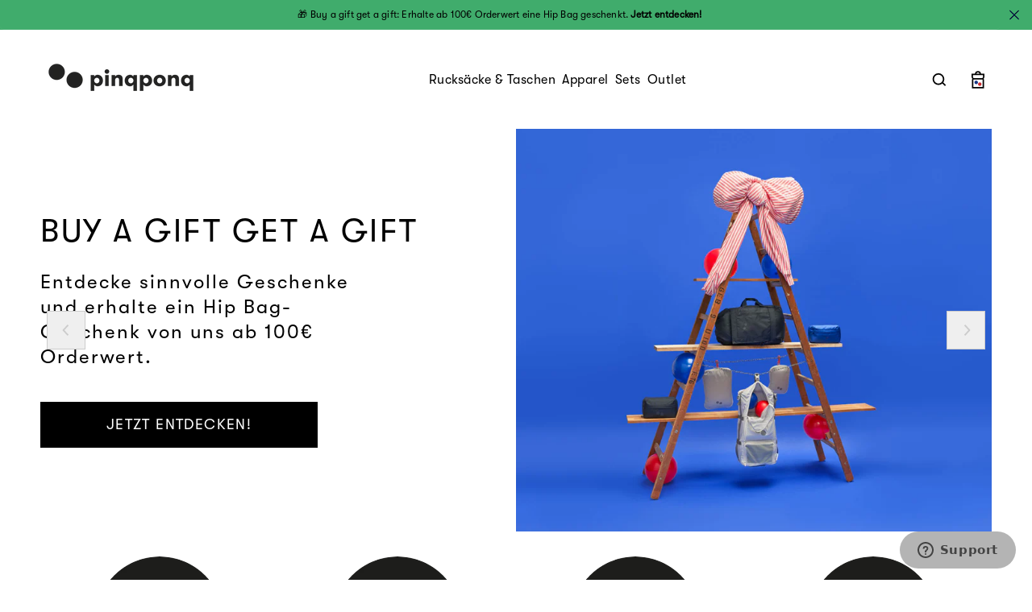

--- FILE ---
content_type: text/html; charset=utf-8
request_url: https://www.pinqponq.com/
body_size: 94092
content:
<!doctype html>
<html class="no-js" lang="de">
  <head>
	<script src="//www.pinqponq.com/cdn/shop/files/pandectes-rules.js?v=6597981133078776978"></script>
    <meta charset="utf-8">
    <meta http-equiv="X-UA-Compatible" content="IE=edge">
    <meta name="viewport" content="width=device-width,initial-scale=1">
    <meta name="theme-color" content="">
    <link rel="canonical" href="https://www.pinqponq.com/">
    <link rel="preconnect" href="https://cdn.shopify.com" crossorigin><link rel="icon" type="image/png" href="//www.pinqponq.com/cdn/shop/files/pinqponq-favicon-32x32_5a3e5c85-67fd-48d9-987e-8f559d306262_32x32.png?v=1657872811"><link rel="preconnect" href="https://fonts.shopifycdn.com" crossorigin><title>
      Rucksäcke und Kleidung to balance the unbalanced | pinqponq
</title>
    <script>
    window.dataLayer = window.dataLayer || [];

    dataLayer.push({
        "pageType": "index"
    })

</script>




<script>
    function pushCartData() {
        window.dataLayer.push({
            event: 'eec.checkout',
            ecommerce: {
                currencyCode: 'EUR',
                checkout: {
                    actionField: {
                        id: '',
                        step: 1,
                        revenue: '0.0',
                        shipping: '0'
                    },
                    products: [
                        
                    ]
                }
            }
        });
    }

    
</script>


    
      <meta name="description" content="pinqponq ist die ausgleichende Marke für menschliche Bedürfnisse und die Ressourcen der Natur. Wir stehen für funktionale und ästhetische Produkte. Besuche jetzt unseren Online-Shop!">
    
    

<meta property="og:site_name" content="pinqponq">
<meta property="og:url" content="https://www.pinqponq.com/">
<meta property="og:title" content="Rucksäcke und Kleidung to balance the unbalanced | pinqponq">
<meta property="og:type" content="website">
<meta property="og:description" content="pinqponq ist die ausgleichende Marke für menschliche Bedürfnisse und die Ressourcen der Natur. Wir stehen für funktionale und ästhetische Produkte. Besuche jetzt unseren Online-Shop!"><meta property="og:image" content="http://www.pinqponq.com/cdn/shop/files/pinqponq-ss23-collection-desktop_1.jpg?v=1684135700">
  <meta property="og:image:secure_url" content="https://www.pinqponq.com/cdn/shop/files/pinqponq-ss23-collection-desktop_1.jpg?v=1684135700">
  <meta property="og:image:width" content="1920">
  <meta property="og:image:height" content="1080"><meta name="twitter:card" content="summary_large_image">
<meta name="twitter:title" content="Rucksäcke und Kleidung to balance the unbalanced | pinqponq">
<meta name="twitter:description" content="pinqponq ist die ausgleichende Marke für menschliche Bedürfnisse und die Ressourcen der Natur. Wir stehen für funktionale und ästhetische Produkte. Besuche jetzt unseren Online-Shop!">

    <script src="//www.pinqponq.com/cdn/shop/t/31/assets/vendor-scripts.js?v=110743124976010990741687426407" defer="defer"></script>
    <script src="//www.pinqponq.com/cdn/shop/t/31/assets/global.js?v=54207101719030715021759313950" defer="defer"></script>
    <script src="//www.pinqponq.com/cdn/shop/t/31/assets/custom-scripts.js?v=54239566008019504721729757097" defer="defer"></script>





<!-- Varify.io® code for Pinqpong-->
<script>
  window.varify = window.varify || {};
  window.varify.iid = 4946;
</script>
<script src="https://app.varify.io/varify.js"></script>





<script>window.performance && window.performance.mark && window.performance.mark('shopify.content_for_header.start');</script><meta name="google-site-verification" content="eWV1623fxZ9cr-MT1EBA-tb4VSF8ay9uakFnVczjkjQ">
<meta id="shopify-digital-wallet" name="shopify-digital-wallet" content="/55539925158/digital_wallets/dialog">
<meta name="shopify-checkout-api-token" content="32966d173d19a853d4334e5572c59767">
<meta id="in-context-paypal-metadata" data-shop-id="55539925158" data-venmo-supported="false" data-environment="production" data-locale="de_DE" data-paypal-v4="true" data-currency="EUR">
<link rel="alternate" hreflang="x-default" href="https://www.pinqponq.com/">
<link rel="alternate" hreflang="de-DE" href="https://www.pinqponq.com/">
<link rel="alternate" hreflang="en-DE" href="https://www.pinqponq.com/en">
<script async="async" src="/checkouts/internal/preloads.js?locale=de-DE"></script>
<script id="apple-pay-shop-capabilities" type="application/json">{"shopId":55539925158,"countryCode":"DE","currencyCode":"EUR","merchantCapabilities":["supports3DS"],"merchantId":"gid:\/\/shopify\/Shop\/55539925158","merchantName":"pinqponq","requiredBillingContactFields":["postalAddress","email"],"requiredShippingContactFields":["postalAddress","email"],"shippingType":"shipping","supportedNetworks":["visa","maestro","masterCard","amex"],"total":{"type":"pending","label":"pinqponq","amount":"1.00"},"shopifyPaymentsEnabled":true,"supportsSubscriptions":true}</script>
<script id="shopify-features" type="application/json">{"accessToken":"32966d173d19a853d4334e5572c59767","betas":["rich-media-storefront-analytics"],"domain":"www.pinqponq.com","predictiveSearch":true,"shopId":55539925158,"locale":"de"}</script>
<script>var Shopify = Shopify || {};
Shopify.shop = "pinqponq.myshopify.com";
Shopify.locale = "de";
Shopify.currency = {"active":"EUR","rate":"1.0"};
Shopify.country = "DE";
Shopify.theme = {"name":"Dawn-pinqponq\/main","id":143419048204,"schema_name":"Dawn","schema_version":"2.5.0","theme_store_id":null,"role":"main"};
Shopify.theme.handle = "null";
Shopify.theme.style = {"id":null,"handle":null};
Shopify.cdnHost = "www.pinqponq.com/cdn";
Shopify.routes = Shopify.routes || {};
Shopify.routes.root = "/";</script>
<script type="module">!function(o){(o.Shopify=o.Shopify||{}).modules=!0}(window);</script>
<script>!function(o){function n(){var o=[];function n(){o.push(Array.prototype.slice.apply(arguments))}return n.q=o,n}var t=o.Shopify=o.Shopify||{};t.loadFeatures=n(),t.autoloadFeatures=n()}(window);</script>
<script id="shop-js-analytics" type="application/json">{"pageType":"index"}</script>
<script defer="defer" async type="module" src="//www.pinqponq.com/cdn/shopifycloud/shop-js/modules/v2/client.init-shop-cart-sync_BxliUFcT.de.esm.js"></script>
<script defer="defer" async type="module" src="//www.pinqponq.com/cdn/shopifycloud/shop-js/modules/v2/chunk.common_D4c7gLTG.esm.js"></script>
<script type="module">
  await import("//www.pinqponq.com/cdn/shopifycloud/shop-js/modules/v2/client.init-shop-cart-sync_BxliUFcT.de.esm.js");
await import("//www.pinqponq.com/cdn/shopifycloud/shop-js/modules/v2/chunk.common_D4c7gLTG.esm.js");

  window.Shopify.SignInWithShop?.initShopCartSync?.({"fedCMEnabled":true,"windoidEnabled":true});

</script>
<script id="__st">var __st={"a":55539925158,"offset":3600,"reqid":"118d0a10-fe79-4f38-a0fb-fb86d9aa0a8c-1764715704","pageurl":"www.pinqponq.com\/","u":"3650550a2c36","p":"home"};</script>
<script>window.ShopifyPaypalV4VisibilityTracking = true;</script>
<script id="captcha-bootstrap">!function(){'use strict';const t='contact',e='account',n='new_comment',o=[[t,t],['blogs',n],['comments',n],[t,'customer']],c=[[e,'customer_login'],[e,'guest_login'],[e,'recover_customer_password'],[e,'create_customer']],r=t=>t.map((([t,e])=>`form[action*='/${t}']:not([data-nocaptcha='true']) input[name='form_type'][value='${e}']`)).join(','),a=t=>()=>t?[...document.querySelectorAll(t)].map((t=>t.form)):[];function s(){const t=[...o],e=r(t);return a(e)}const i='password',u='form_key',d=['recaptcha-v3-token','g-recaptcha-response','h-captcha-response',i],f=()=>{try{return window.sessionStorage}catch{return}},m='__shopify_v',_=t=>t.elements[u];function p(t,e,n=!1){try{const o=window.sessionStorage,c=JSON.parse(o.getItem(e)),{data:r}=function(t){const{data:e,action:n}=t;return t[m]||n?{data:e,action:n}:{data:t,action:n}}(c);for(const[e,n]of Object.entries(r))t.elements[e]&&(t.elements[e].value=n);n&&o.removeItem(e)}catch(o){console.error('form repopulation failed',{error:o})}}const l='form_type',E='cptcha';function T(t){t.dataset[E]=!0}const w=window,h=w.document,L='Shopify',v='ce_forms',y='captcha';let A=!1;((t,e)=>{const n=(g='f06e6c50-85a8-45c8-87d0-21a2b65856fe',I='https://cdn.shopify.com/shopifycloud/storefront-forms-hcaptcha/ce_storefront_forms_captcha_hcaptcha.v1.5.2.iife.js',D={infoText:'Durch hCaptcha geschützt',privacyText:'Datenschutz',termsText:'Allgemeine Geschäftsbedingungen'},(t,e,n)=>{const o=w[L][v],c=o.bindForm;if(c)return c(t,g,e,D).then(n);var r;o.q.push([[t,g,e,D],n]),r=I,A||(h.body.append(Object.assign(h.createElement('script'),{id:'captcha-provider',async:!0,src:r})),A=!0)});var g,I,D;w[L]=w[L]||{},w[L][v]=w[L][v]||{},w[L][v].q=[],w[L][y]=w[L][y]||{},w[L][y].protect=function(t,e){n(t,void 0,e),T(t)},Object.freeze(w[L][y]),function(t,e,n,w,h,L){const[v,y,A,g]=function(t,e,n){const i=e?o:[],u=t?c:[],d=[...i,...u],f=r(d),m=r(i),_=r(d.filter((([t,e])=>n.includes(e))));return[a(f),a(m),a(_),s()]}(w,h,L),I=t=>{const e=t.target;return e instanceof HTMLFormElement?e:e&&e.form},D=t=>v().includes(t);t.addEventListener('submit',(t=>{const e=I(t);if(!e)return;const n=D(e)&&!e.dataset.hcaptchaBound&&!e.dataset.recaptchaBound,o=_(e),c=g().includes(e)&&(!o||!o.value);(n||c)&&t.preventDefault(),c&&!n&&(function(t){try{if(!f())return;!function(t){const e=f();if(!e)return;const n=_(t);if(!n)return;const o=n.value;o&&e.removeItem(o)}(t);const e=Array.from(Array(32),(()=>Math.random().toString(36)[2])).join('');!function(t,e){_(t)||t.append(Object.assign(document.createElement('input'),{type:'hidden',name:u})),t.elements[u].value=e}(t,e),function(t,e){const n=f();if(!n)return;const o=[...t.querySelectorAll(`input[type='${i}']`)].map((({name:t})=>t)),c=[...d,...o],r={};for(const[a,s]of new FormData(t).entries())c.includes(a)||(r[a]=s);n.setItem(e,JSON.stringify({[m]:1,action:t.action,data:r}))}(t,e)}catch(e){console.error('failed to persist form',e)}}(e),e.submit())}));const S=(t,e)=>{t&&!t.dataset[E]&&(n(t,e.some((e=>e===t))),T(t))};for(const o of['focusin','change'])t.addEventListener(o,(t=>{const e=I(t);D(e)&&S(e,y())}));const B=e.get('form_key'),M=e.get(l),P=B&&M;t.addEventListener('DOMContentLoaded',(()=>{const t=y();if(P)for(const e of t)e.elements[l].value===M&&p(e,B);[...new Set([...A(),...v().filter((t=>'true'===t.dataset.shopifyCaptcha))])].forEach((e=>S(e,t)))}))}(h,new URLSearchParams(w.location.search),n,t,e,['guest_login'])})(!0,!0)}();</script>
<script integrity="sha256-52AcMU7V7pcBOXWImdc/TAGTFKeNjmkeM1Pvks/DTgc=" data-source-attribution="shopify.loadfeatures" defer="defer" src="//www.pinqponq.com/cdn/shopifycloud/storefront/assets/storefront/load_feature-81c60534.js" crossorigin="anonymous"></script>
<script data-source-attribution="shopify.dynamic_checkout.dynamic.init">var Shopify=Shopify||{};Shopify.PaymentButton=Shopify.PaymentButton||{isStorefrontPortableWallets:!0,init:function(){window.Shopify.PaymentButton.init=function(){};var t=document.createElement("script");t.src="https://www.pinqponq.com/cdn/shopifycloud/portable-wallets/latest/portable-wallets.de.js",t.type="module",document.head.appendChild(t)}};
</script>
<script data-source-attribution="shopify.dynamic_checkout.buyer_consent">
  function portableWalletsHideBuyerConsent(e){var t=document.getElementById("shopify-buyer-consent"),n=document.getElementById("shopify-subscription-policy-button");t&&n&&(t.classList.add("hidden"),t.setAttribute("aria-hidden","true"),n.removeEventListener("click",e))}function portableWalletsShowBuyerConsent(e){var t=document.getElementById("shopify-buyer-consent"),n=document.getElementById("shopify-subscription-policy-button");t&&n&&(t.classList.remove("hidden"),t.removeAttribute("aria-hidden"),n.addEventListener("click",e))}window.Shopify?.PaymentButton&&(window.Shopify.PaymentButton.hideBuyerConsent=portableWalletsHideBuyerConsent,window.Shopify.PaymentButton.showBuyerConsent=portableWalletsShowBuyerConsent);
</script>
<script data-source-attribution="shopify.dynamic_checkout.cart.bootstrap">document.addEventListener("DOMContentLoaded",(function(){function t(){return document.querySelector("shopify-accelerated-checkout-cart, shopify-accelerated-checkout")}if(t())Shopify.PaymentButton.init();else{new MutationObserver((function(e,n){t()&&(Shopify.PaymentButton.init(),n.disconnect())})).observe(document.body,{childList:!0,subtree:!0})}}));
</script>
<link id="shopify-accelerated-checkout-styles" rel="stylesheet" media="screen" href="https://www.pinqponq.com/cdn/shopifycloud/portable-wallets/latest/accelerated-checkout-backwards-compat.css" crossorigin="anonymous">
<style id="shopify-accelerated-checkout-cart">
        #shopify-buyer-consent {
  margin-top: 1em;
  display: inline-block;
  width: 100%;
}

#shopify-buyer-consent.hidden {
  display: none;
}

#shopify-subscription-policy-button {
  background: none;
  border: none;
  padding: 0;
  text-decoration: underline;
  font-size: inherit;
  cursor: pointer;
}

#shopify-subscription-policy-button::before {
  box-shadow: none;
}

      </style>
<script id="sections-script" data-sections="footer" defer="defer" src="//www.pinqponq.com/cdn/shop/t/31/compiled_assets/scripts.js?52025"></script>
<script>window.performance && window.performance.mark && window.performance.mark('shopify.content_for_header.end');</script>



<style data-shopify>

@font-face {
    font-family: 'gt-walsheim-black';
    src:  url('//www.pinqponq.com/cdn/shop/t/31/assets/GT-Walsheim-Black.otf?v=151291792420707786221687426411');
    font-display: swap;
}


@font-face {
  font-family: 'gt-walsheim-black';
  src:  url('//www.pinqponq.com/cdn/shop/t/31/assets/GT-Walsheim-Bold.otf?v=131203695072184227201687426407');
  font-display: swap;
}

@font-face {
  font-family: 'GT-Walsheim-Light';
  src:  url('//www.pinqponq.com/cdn/shop/t/31/assets/GT-Walsheim-Light.otf?v=139634062522291661611687426408');
  font-display: swap;
}

@font-face {
  font-family: 'GT-Walsheim-Regular';
  src:  url('//www.pinqponq.com/cdn/shop/t/31/assets/GT-Walsheim-Regular.otf?v=98314876202365909531687426409');
  font-display: swap;
}

@font-face {
  font-family: 'GT-Walsheim-Medium';
  src:  url('//www.pinqponq.com/cdn/shop/t/31/assets/GT-Walsheim-Medium.otf?v=150968378395772842631727778539');
  font-display: swap;
}


  @font-face {
  font-family: Assistant;
  font-weight: 400;
  font-style: normal;
  font-display: swap;
  src: url("//www.pinqponq.com/cdn/fonts/assistant/assistant_n4.9120912a469cad1cc292572851508ca49d12e768.woff2") format("woff2"),
       url("//www.pinqponq.com/cdn/fonts/assistant/assistant_n4.6e9875ce64e0fefcd3f4446b7ec9036b3ddd2985.woff") format("woff");
}

  @font-face {
  font-family: Assistant;
  font-weight: 700;
  font-style: normal;
  font-display: swap;
  src: url("//www.pinqponq.com/cdn/fonts/assistant/assistant_n7.bf44452348ec8b8efa3aa3068825305886b1c83c.woff2") format("woff2"),
       url("//www.pinqponq.com/cdn/fonts/assistant/assistant_n7.0c887fee83f6b3bda822f1150b912c72da0f7b64.woff") format("woff");
}

  
  
  @font-face {
  font-family: Assistant;
  font-weight: 400;
  font-style: normal;
  font-display: swap;
  src: url("//www.pinqponq.com/cdn/fonts/assistant/assistant_n4.9120912a469cad1cc292572851508ca49d12e768.woff2") format("woff2"),
       url("//www.pinqponq.com/cdn/fonts/assistant/assistant_n4.6e9875ce64e0fefcd3f4446b7ec9036b3ddd2985.woff") format("woff");
}


@font-face {
    font-family: 'ITC Lubalin Graph Std';
    src: url("//www.pinqponq.com/cdn/shop/t/31/assets/LubalinGraphStd-Demi.woff2?v=137209987473239718651687426407") format('woff2'),
        url("//www.pinqponq.com/cdn/shop/t/31/assets/LubalinGraphStd-Demi.woff?v=174702130898051309511687426409") format('woff');
    font-weight: normal;
    font-style: normal;
    font-display: swap;
}:root {
    
    --font-body-family: gt-walsheim-regular, sans-serif;
    --font-body-style: normal;
    --font-body-weight: normal;
    

    
    --font-heading-family: gt-walsheim-regular, sans-serif;
    --font-heading-style: normal;
    --font-heading-weight: normal;
    

    --font-body-scale: 1;
    --font-heading-scale: 1;


    --color-foreground: var(--color-base-text);
    --color-smoke: 239, 239, 239;
    --color-vibrant-blue: 4, 27, 243;
    --color-ultra-marine: 20, 53, 131;
    --color-pure: 203, 44, 48;
    --color-stone: 180, 180, 180;
    --color-light-gray: 204, 204, 204;
    --color-white-smoke: 247, 247, 247;
    --color-grass: 64, 172, 108;
    --color-galleardo: 255, 221, 93;
    --color-light-black: 92, 92, 92;
    --color-signal-black: 0, 0, 0;
    --color-signal-white: 255, 255, 255;
    --color-strike-badge: 203, 44, 48;

    --color-text-primary: var(--color-primary-light);

    --color-button-lable: 255, 255, 255;
    --color-button-background: 0, 0, 0;

    --color-button: var(--color-button-background);
    --color-button-text: var(--color-button-lable);

    --color-button-lable-secondary: 0, 0, 0;
    --color-button-background-secondary: 255, 255, 255;

    --color-button-secondary: var(--color-button-background-secondary);
    --color-button-text-secondary: var(--color-button-lable-secondary);

    --color-base-text: var(--color-signal-black);
    --color-base-background: var(--color-common-black);
    --color-background: var(--color-common-black);

    --color-link-lable: var(--color-common-green);
    --color-link-active: var(--color-common-green);
    --color-link: var(--color-common-green);

    /* --gradient-base-background-1: ;
    --gradient-base-background-2: #1878b9;
    --gradient-base-accent-1: #121212;
    --gradient-base-accent-1-rgb: , , ;
    --gradient-base-accent-2: #334fb4; */

    --page-width: 152rem;
    --page-width-margin: 0rem;
    /* grid spacing */
    --grid-desktop-vertical-spacing: 8px;
    --grid-desktop-horizontal-spacing: 8px;
    --grid-mobile-vertical-spacing: 4px;
    --grid-mobile-horizontal-spacing: 4px;
    /* collection card */
    --collection-card-image-padding: 0.0rem;
    --collection-card-corner-radius: 0.0rem;
    --collection-card-text-alignment: left;
    --collection-card-border-width: 0.0rem;
    --collection-card-border-opacity: 0.1;
    --collection-card-shadow-opacity: 0.0;
    --collection-card-shadow-visible: 0;
    --collection-card-shadow-horizontal-offset: 0.0rem;
    --collection-card-shadow-vertical-offset: 0.4rem;
    --collection-card-shadow-blur-radius: 0.5rem;
    /* product card */
    --product-card-image-padding: 0.0rem;
    --product-card-corner-radius: 0.0rem;
    --product-card-text-alignment: left;
    --product-card-border-width: 0.0rem;
    --product-card-border-opacity: 0.1;
    --product-card-shadow-opacity: 0.0;
    --product-card-shadow-visible: 0;
    --product-card-shadow-horizontal-offset: 0.0rem;
    --product-card-shadow-vertical-offset: 0.4rem;
    --product-card-shadow-blur-radius: 0.5rem;
    /* RTL support */
    --transform-logical-flip: 1;
    --transform-origin-start: left;
    --transform-origin-end: right;
  }

  *,
  *::before,
  *::after {
    box-sizing: inherit;
  }

  html {
    box-sizing: border-box;
    font-size: 10px;
    height: 100%;
  }

  body {
    display: grid;
    grid-template-rows: auto auto 1fr auto;
    grid-template-columns: 100%;
    min-height: 100%;
    margin: 0;
    font-size: 16px;
    /* //letter-spacing: 0.06rem; */
    line-height: 1.3;
    font-family: var(--font-body-family);
    font-style: var(--font-body-style);
    font-weight: var(--font-body-weight);
    box-sizing: border-box;
  }

  @media screen and (min-width: 750px) and (max-width: 890px) {
    body {
      grid-template-columns: auto;
    }
  }

  @media screen and (min-width: 750px) {
    body {
      font-size: 14px;
    }
  }
  /* instafeed dot */
  #insta-feed h2::after{content:".";color:#cb2c30;position:relative;}
</style>
<link href="//www.pinqponq.com/cdn/shop/t/31/assets/base.css?v=64939347130815218311758617681" rel="stylesheet" type="text/css" media="all" />
     <link href="//www.pinqponq.com/cdn/shop/t/31/assets/custom-tailwind-based.css?v=9243134086483724901687426409" rel="stylesheet" type="text/css" media="all" />
    
     <noscript><link href="//www.pinqponq.com/cdn/shop/t/31/assets/custom-tailwind-based.css?v=9243134086483724901687426409" rel="stylesheet" type="text/css" media="all" /></noscript>
  <!-- <script id="usercentrics-cmp" data-settings-id="SmxsvzJBk" src="https://app.usercentrics.eu/browser-ui/latest/loader.js" async></script> --><link rel="preload" as="font" href="//www.pinqponq.com/cdn/fonts/assistant/assistant_n4.9120912a469cad1cc292572851508ca49d12e768.woff2" type="font/woff2" crossorigin><link rel="preload" as="font" href="//www.pinqponq.com/cdn/fonts/assistant/assistant_n4.9120912a469cad1cc292572851508ca49d12e768.woff2" type="font/woff2" crossorigin><link rel="stylesheet" href="//www.pinqponq.com/cdn/shop/t/31/assets/component-predictive-search.css?v=51134597014947118911755072423" media="print" onload="this.media='all'"><script>document.documentElement.className = document.documentElement.className.replace('no-js', 'js');</script>
    <script type="text/javascript">
    if (Shopify.designMode) {
      document.documentElement.classList.add('shopify-design-mode');
    }
    var isTouchCapable = 'ontouchstart' in window || window.DocumentTouch && document instanceof window.DocumentTouch || navigator.maxTouchPoints > 0 || window.navigator.msMaxTouchPoints > 0;
    if (isTouchCapable) document.documentElement.classList.add('supports-touch');
    </script>
    <script>
      // addEventListener("load", () => {
      //     let DCLS = 0;
      //     new PerformanceObserver((list) => {
      //         list.getEntries().forEach((entry) => {
      //             if (entry.hadRecentInput)
      //                 return;  // Ignore shifts after recent input.
      //             DCLS += entry.value;
      //             console.log(DCLS, entry);
      //         });
      //     }).observe({type: "layout-shift", buffered: true});
      // });
    </script>
    <script name="retraced-tag">
    window.retraced = {
        initialSku: "",
        shop: "",
        locale: "de" || (window.navigator ? window.navigator.language : ""),
        variants: []
    };
  

        

	window.retraced.shop = "pinqponq.myshopify.com";    


</script>
<script async type="text/javascript" src="https://rtcd.me/shop-components.js"></script>


  <!-- Google Tag Manager
<script>(function(w,d,s,l,i){w[l]=w[l]||[];w[l].push({'gtm.start':
new Date().getTime(),event:'gtm.js'});var f=d.getElementsByTagName(s)[0],
j=d.createElement(s),dl=l!='dataLayer'?'&l='+l:'';j.async=true;j.src=
'https://www.googletagmanager.com/gtm.js?id='+i+dl;f.parentNode.insertBefore(j,f);
})(window,document,'script','dataLayer','GTM-MBN4FRL');</script>
End Google Tag Manager -->


  <script>
if(typeof pintrk != 'undefined')
  pintrk('track', 'lead', {
    lead_type: 'Newsletter'
  });
</script>
  
  <script type="text/javascript">
    (function(c,l,a,r,i,t,y){
        c[a]=c[a]||function(){(c[a].q=c[a].q||[]).push(arguments)};
        t=l.createElement(r);t.async=1;t.src="https://www.clarity.ms/tag/"+i;
        y=l.getElementsByTagName(r)[0];y.parentNode.insertBefore(t,y);
    })(window, document, "clarity", "script", "ju1r0rq1ra");
</script>
  <!-- BEGIN app block: shopify://apps/pandectes-gdpr/blocks/banner/58c0baa2-6cc1-480c-9ea6-38d6d559556a -->
  
    <script>
      if (!window.PandectesRulesSettings) {
        window.PandectesRulesSettings = {"store":{"id":55539925158,"adminMode":false,"headless":false,"storefrontRootDomain":"","checkoutRootDomain":"","storefrontAccessToken":""},"banner":{"revokableTrigger":true,"cookiesBlockedByDefault":"7","hybridStrict":false,"isActive":true},"geolocation":{"brOnly":false,"caOnly":false,"chOnly":false,"euOnly":false,"jpOnly":false,"thOnly":false,"zaOnly":false,"canadaOnly":false,"canadaLaw25":false,"canadaPipeda":false,"globalVisibility":true},"blocker":{"isActive":true,"googleConsentMode":{"isActive":true,"id":"","analyticsId":"G-8FF8WWDW3W","onlyGtm":false,"adwordsId":"","adStorageCategory":4,"analyticsStorageCategory":2,"functionalityStorageCategory":1,"personalizationStorageCategory":1,"securityStorageCategory":0,"customEvent":false,"redactData":false,"urlPassthrough":true,"dataLayerProperty":"dataLayer","waitForUpdate":0,"useNativeChannel":false,"debugMode":false},"facebookPixel":{"isActive":false,"id":"358724374304655","ldu":false},"microsoft":{"isActive":false,"uetTags":""},"clarity":{"isActive":false,"id":""},"rakuten":{"isActive":false,"cmp":false,"ccpa":false},"gpcIsActive":false,"klaviyoIsActive":true,"defaultBlocked":7,"patterns":{"whiteList":["506.io","getklar.com"],"blackList":{"1":["www.paypal.com"],"2":[],"4":["clarity.ms","bat.bing.com","s.pinimg.com/ct/core.js|s.pinimg.com/ct/lib","analytics.tiktok.com/i18n/pixel"],"8":[]},"iframesWhiteList":[],"iframesBlackList":{"1":["www.youtube.com|www.youtube-nocookie.com"],"2":[],"4":[],"8":[]},"beaconsWhiteList":[],"beaconsBlackList":{"1":[],"2":[],"4":[],"8":[]}}}};
        window.PandectesRulesSettings.auto = true;
        const rulesScript = document.createElement('script');
        rulesScript.src = "https://cdn.shopify.com/extensions/019a9c14-79c2-773b-aba3-14da278f73ef/gdpr-200/assets/pandectes-rules.js";
        const firstChild = document.head.firstChild;
        document.head.insertBefore(rulesScript, firstChild);
      }
    </script>
  
  <script>
    
      window.PandectesSettings = {"store":{"id":55539925158,"plan":"premium","theme":"DEUTSCH_Dawn-pinqponq/main","primaryLocale":"de","adminMode":false,"headless":false,"storefrontRootDomain":"","checkoutRootDomain":"","storefrontAccessToken":""},"tsPublished":1758011304,"declaration":{"showPurpose":true,"showProvider":true,"declIntroText":"Wir verwenden Cookies, um die Funktionalität der Website zu optimieren, die Leistung zu analysieren und Ihnen ein personalisiertes Erlebnis zu bieten. Einige Cookies sind für den ordnungsgemäßen Betrieb der Website unerlässlich. Diese Cookies können nicht deaktiviert werden. In diesem Fenster können Sie Ihre Präferenzen für Cookies verwalten.","showDateGenerated":true},"language":{"unpublished":[],"languageMode":"Single","fallbackLanguage":"de","languageDetection":"browser","languagesSupported":[]},"texts":{"managed":{"headerText":{"de":"Cookies & Datenschutz"},"consentText":{"de":"Wir benötigen Deine Zustimmung zu Cookies und ähnlichen Technologien, um Inhalte und Anzeigen zu personalisieren und den Verkehr auf unserer Website zu analysieren. Wenn Du auf \"Annehmen\" klickst, können wir diese Daten verarbeiten und mit Drittanbietern, auch in den USA, teilen, was entsprechende Risiken mit sich bringen kann. Du kannst deine Auswahl jederzeit unter \"Einstellungen\" widerrufen oder anpassen. Weitere Details findest Du in unseren Datenschutzbestimmungen."},"linkText":{"de":"Mehr erfahren"},"imprintText":{"de":"Impressum"},"googleLinkText":{"de":"Googles Datenschutzbestimmungen"},"allowButtonText":{"de":"Geht klar"},"denyButtonText":{"de":"Nur Notwendige"},"dismissButtonText":{"de":"Okay"},"leaveSiteButtonText":{"de":"Diese Seite verlassen"},"preferencesButtonText":{"de":"Einstellungen"},"cookiePolicyText":{"de":"Cookie-Richtlinie"},"preferencesPopupTitleText":{"de":"Einwilligungseinstellungen verwalten"},"preferencesPopupIntroText":{"de":"Wir verwenden Cookies, um die Funktionalität der Website zu optimieren, die Leistung zu analysieren und Ihnen ein personalisiertes Erlebnis zu bieten. Einige Cookies sind für den ordnungsgemäßen Betrieb der Website unerlässlich. Diese Cookies können nicht deaktiviert werden. In diesem Fenster können Sie Ihre Präferenzen für Cookies verwalten."},"preferencesPopupSaveButtonText":{"de":"Auswahl speichern"},"preferencesPopupCloseButtonText":{"de":"Schließen"},"preferencesPopupAcceptAllButtonText":{"de":"Alles Akzeptieren"},"preferencesPopupRejectAllButtonText":{"de":"Alles ablehnen"},"cookiesDetailsText":{"de":"Cookie-Details"},"preferencesPopupAlwaysAllowedText":{"de":"Immer erlaubt"},"accessSectionParagraphText":{"de":"Sie haben das Recht, jederzeit auf Ihre Daten zuzugreifen."},"accessSectionTitleText":{"de":"Datenübertragbarkeit"},"accessSectionAccountInfoActionText":{"de":"persönliche Daten"},"accessSectionDownloadReportActionText":{"de":"Alle Daten anfordern"},"accessSectionGDPRRequestsActionText":{"de":"Anfragen betroffener Personen"},"accessSectionOrdersRecordsActionText":{"de":"Aufträge"},"rectificationSectionParagraphText":{"de":"Sie haben das Recht, die Aktualisierung Ihrer Daten zu verlangen, wann immer Sie dies für angemessen halten."},"rectificationSectionTitleText":{"de":"Datenberichtigung"},"rectificationCommentPlaceholder":{"de":"Beschreiben Sie, was Sie aktualisieren möchten"},"rectificationCommentValidationError":{"de":"Kommentar ist erforderlich"},"rectificationSectionEditAccountActionText":{"de":"Aktualisierung anfordern"},"erasureSectionTitleText":{"de":"Recht auf Löschung"},"erasureSectionParagraphText":{"de":"Sie haben das Recht, die Löschung aller Ihrer Daten zu verlangen. Danach können Sie nicht mehr auf Ihr Konto zugreifen."},"erasureSectionRequestDeletionActionText":{"de":"Löschung personenbezogener Daten anfordern"},"consentDate":{"de":"Zustimmungsdatum"},"consentId":{"de":"Einwilligungs-ID"},"consentSectionChangeConsentActionText":{"de":"Einwilligungspräferenz ändern"},"consentSectionConsentedText":{"de":"Sie haben der Cookie-Richtlinie dieser Website zugestimmt am"},"consentSectionNoConsentText":{"de":"Sie haben der Cookie-Richtlinie dieser Website nicht zugestimmt."},"consentSectionTitleText":{"de":"Ihre Cookie-Einwilligung"},"consentStatus":{"de":"Einwilligungspräferenz"},"confirmationFailureMessage":{"de":"Ihre Anfrage wurde nicht bestätigt. Bitte versuchen Sie es erneut und wenn das Problem weiterhin besteht, wenden Sie sich an den Ladenbesitzer, um Hilfe zu erhalten"},"confirmationFailureTitle":{"de":"Ein Problem ist aufgetreten"},"confirmationSuccessMessage":{"de":"Wir werden uns in Kürze zu Ihrem Anliegen bei Ihnen melden."},"confirmationSuccessTitle":{"de":"Ihre Anfrage wurde bestätigt"},"guestsSupportEmailFailureMessage":{"de":"Ihre Anfrage wurde nicht übermittelt. Bitte versuchen Sie es erneut und wenn das Problem weiterhin besteht, wenden Sie sich an den Shop-Inhaber, um Hilfe zu erhalten."},"guestsSupportEmailFailureTitle":{"de":"Ein Problem ist aufgetreten"},"guestsSupportEmailPlaceholder":{"de":"E-Mail-Addresse"},"guestsSupportEmailSuccessMessage":{"de":"Wenn Sie als Kunde dieses Shops registriert sind, erhalten Sie in Kürze eine E-Mail mit Anweisungen zum weiteren Vorgehen."},"guestsSupportEmailSuccessTitle":{"de":"Vielen Dank für die Anfrage"},"guestsSupportEmailValidationError":{"de":"Email ist ungültig"},"guestsSupportInfoText":{"de":"Bitte loggen Sie sich mit Ihrem Kundenkonto ein, um fortzufahren."},"submitButton":{"de":"einreichen"},"submittingButton":{"de":"Senden..."},"cancelButton":{"de":"Abbrechen"},"declIntroText":{"de":"Wir verwenden Cookies, um die Funktionalität der Website zu optimieren, die Leistung zu analysieren und Ihnen ein personalisiertes Erlebnis zu bieten. Einige Cookies sind für den ordnungsgemäßen Betrieb der Website unerlässlich. Diese Cookies können nicht deaktiviert werden. In diesem Fenster können Sie Ihre Präferenzen für Cookies verwalten."},"declName":{"de":"Name"},"declPurpose":{"de":"Zweck"},"declType":{"de":"Typ"},"declRetention":{"de":"Speicherdauer"},"declProvider":{"de":"Anbieter"},"declFirstParty":{"de":"Erstanbieter"},"declThirdParty":{"de":"Drittanbieter"},"declSeconds":{"de":"Sekunden"},"declMinutes":{"de":"Minuten"},"declHours":{"de":"Std."},"declDays":{"de":"Tage"},"declMonths":{"de":"Monate"},"declYears":{"de":"Jahre"},"declSession":{"de":"Sitzung"},"declDomain":{"de":"Domain"},"declPath":{"de":"Weg"}},"categories":{"strictlyNecessaryCookiesTitleText":{"de":"Unbedingt erforderlich"},"strictlyNecessaryCookiesDescriptionText":{"de":"Diese Cookies sind unerlässlich, damit Sie sich auf der Website bewegen und ihre Funktionen nutzen können, z. B. den Zugriff auf sichere Bereiche der Website. Ohne diese Cookies kann die Website nicht richtig funktionieren."},"functionalityCookiesTitleText":{"de":"Funktionale Cookies"},"functionalityCookiesDescriptionText":{"de":"Diese Cookies ermöglichen es der Website, verbesserte Funktionalität und Personalisierung bereitzustellen. Sie können von uns oder von Drittanbietern gesetzt werden, deren Dienste wir auf unseren Seiten hinzugefügt haben. Wenn Sie diese Cookies nicht zulassen, funktionieren einige oder alle dieser Dienste möglicherweise nicht richtig."},"performanceCookiesTitleText":{"de":"Performance-Cookies"},"performanceCookiesDescriptionText":{"de":"Diese Cookies ermöglichen es uns, die Leistung unserer Website zu überwachen und zu verbessern. Sie ermöglichen es uns beispielsweise, Besuche zu zählen, Verkehrsquellen zu identifizieren und zu sehen, welche Teile der Website am beliebtesten sind."},"targetingCookiesTitleText":{"de":"Targeting-Cookies"},"targetingCookiesDescriptionText":{"de":"Diese Cookies können von unseren Werbepartnern über unsere Website gesetzt werden. Sie können von diesen Unternehmen verwendet werden, um ein Profil Ihrer Interessen zu erstellen und Ihnen relevante Werbung auf anderen Websites anzuzeigen. Sie speichern keine direkten personenbezogenen Daten, sondern basieren auf der eindeutigen Identifizierung Ihres Browsers und Ihres Internetgeräts. Wenn Sie diese Cookies nicht zulassen, erleben Sie weniger zielgerichtete Werbung."},"unclassifiedCookiesTitleText":{"de":"Unklassifizierte Cookies"},"unclassifiedCookiesDescriptionText":{"de":"Unklassifizierte Cookies sind Cookies, die wir gerade zusammen mit den Anbietern einzelner Cookies klassifizieren."}},"auto":{}},"library":{"previewMode":false,"fadeInTimeout":0,"defaultBlocked":7,"showLink":true,"showImprintLink":false,"showGoogleLink":false,"enabled":true,"cookie":{"expiryDays":365,"secure":true,"domain":""},"dismissOnScroll":false,"dismissOnWindowClick":false,"dismissOnTimeout":false,"palette":{"popup":{"background":"#FFFFFF","backgroundForCalculations":{"a":1,"b":255,"g":255,"r":255},"text":"#000000"},"button":{"background":"#FFDD5D","backgroundForCalculations":{"a":1,"b":93,"g":221,"r":255},"text":"#000000","textForCalculation":{"a":1,"b":0,"g":0,"r":0},"border":"transparent"}},"content":{"href":"/policies/privacy-policy","imprintHref":"/","close":"&#10005;","target":"","logo":"<img class=\"cc-banner-logo\" style=\"max-height: 40px;\" src=\"https://pinqponq.myshopify.com/cdn/shop/files/pandectes-banner-logo.png\" alt=\"Cookie banner\" />"},"window":"<div role=\"dialog\" aria-label=\"{{header}}\" aria-describedby=\"cookieconsent:desc\" id=\"pandectes-banner\" class=\"cc-window-wrapper cc-popup-wrapper\"><div class=\"pd-cookie-banner-window cc-window {{classes}}\"><!--googleoff: all-->{{children}}<!--googleon: all--></div></div>","compliance":{"custom":"<div class=\"cc-compliance cc-highlight\">{{preferences}}{{deny}}{{allow}}</div>"},"type":"custom","layouts":{"basic":"{{logo}}{{messagelink}}{{compliance}}"},"position":"popup","theme":"edgeless","revokable":false,"animateRevokable":false,"revokableReset":false,"revokableLogoUrl":"https://pinqponq.myshopify.com/cdn/shop/files/pandectes-reopen-logo.png","revokablePlacement":"bottom-left","revokableMarginHorizontal":15,"revokableMarginVertical":15,"static":false,"autoAttach":true,"hasTransition":true,"blacklistPage":[""],"elements":{"close":"<button aria-label=\"Schließen\" type=\"button\" class=\"cc-close\">{{close}}</button>","dismiss":"<button type=\"button\" class=\"cc-btn cc-btn-decision cc-dismiss\">{{dismiss}}</button>","allow":"<button type=\"button\" class=\"cc-btn cc-btn-decision cc-allow\">{{allow}}</button>","deny":"<button type=\"button\" class=\"cc-btn cc-btn-decision cc-deny\">{{deny}}</button>","preferences":"<button type=\"button\" class=\"cc-btn cc-settings\" onclick=\"Pandectes.fn.openPreferences()\">{{preferences}}</button>"}},"geolocation":{"brOnly":false,"caOnly":false,"chOnly":false,"euOnly":false,"jpOnly":false,"thOnly":false,"zaOnly":false,"canadaOnly":false,"canadaLaw25":false,"canadaPipeda":false,"globalVisibility":true},"dsr":{"guestsSupport":false,"accessSectionDownloadReportAuto":false},"banner":{"resetTs":1713173817,"extraCss":"        .cc-banner-logo {max-width: 44em!important;}    @media(min-width: 768px) {.cc-window.cc-floating{max-width: 44em!important;width: 44em!important;}}    .cc-message, .pd-cookie-banner-window .cc-header, .cc-logo {text-align: left}    .cc-window-wrapper{z-index: 2147483647;-webkit-transition: opacity 1s ease;  transition: opacity 1s ease;}    .cc-window{padding: 20px!important;z-index: 2147483647;font-family: inherit;}    .pd-cookie-banner-window .cc-header{font-family: inherit;}    .pd-cp-ui{font-family: inherit; background-color: #FFFFFF;color:#000000;}    button.pd-cp-btn, a.pd-cp-btn{background-color:#FFDD5D;color:#000000!important;}    input + .pd-cp-preferences-slider{background-color: rgba(0, 0, 0, 0.3)}    .pd-cp-scrolling-section::-webkit-scrollbar{background-color: rgba(0, 0, 0, 0.3)}    input:checked + .pd-cp-preferences-slider{background-color: rgba(0, 0, 0, 1)}    .pd-cp-scrolling-section::-webkit-scrollbar-thumb {background-color: rgba(0, 0, 0, 1)}    .pd-cp-ui-close{color:#000000;}    .pd-cp-preferences-slider:before{background-color: #FFFFFF}    .pd-cp-title:before {border-color: #000000!important}    .pd-cp-preferences-slider{background-color:#000000}    .pd-cp-toggle{color:#000000!important}    @media(max-width:699px) {.pd-cp-ui-close-top svg {fill: #000000}}    .pd-cp-toggle:hover,.pd-cp-toggle:visited,.pd-cp-toggle:active{color:#000000!important}    .pd-cookie-banner-window {box-shadow: 0 0 18px rgb(0 0 0 / 20%);}  .cc-deny {    background: #ffffff !important;    border: display none !important;    color: #000 !important;    transition: background-color 0.3s ease;}.cc-btn.cc-settings:hover {    background-color: white !important;    color: black !important;}@media only screen and (max-width: 600px) {.cc-window.cc-floating .cc-compliance {flex-direction: column-reverse;}.cc-btn+.cc-btn {margin-left: 0em;width: 90%;margin-bottom: 5px;}.cc-allow {   order: 3}.cc-settings {width: 90%; order:2;}.cc-deny {   order: 1}","customJavascript":{},"showPoweredBy":false,"logoHeight":40,"revokableTrigger":true,"hybridStrict":false,"cookiesBlockedByDefault":"7","isActive":true,"implicitSavePreferences":false,"cookieIcon":false,"blockBots":false,"showCookiesDetails":true,"hasTransition":true,"blockingPage":false,"showOnlyLandingPage":false,"leaveSiteUrl":"https://www.google.com","linkRespectStoreLang":true},"cookies":{"0":[{"name":"cart_currency","type":"http","domain":"www.pinqponq.com","path":"/","provider":"Shopify","firstParty":true,"retention":"2 ","expires":2,"unit":"declSession","purpose":{"de":"Das Cookie ist für die sichere Checkout- und Zahlungsfunktion auf der Website erforderlich. Diese Funktion wird von shopify.com bereitgestellt."}},{"name":"secure_customer_sig","type":"http","domain":"www.pinqponq.com","path":"/","provider":"Shopify","firstParty":true,"retention":"1 year(s)","expires":1,"unit":"declYears","purpose":{"de":"Wird im Zusammenhang mit dem Kundenlogin verwendet."}},{"name":"_secure_session_id","type":"http","domain":"www.pinqponq.com","path":"/","provider":"Shopify","firstParty":true,"retention":"1 month(s)","expires":1,"unit":"declMonths","purpose":{"de":"Wird in Verbindung mit der Navigation durch eine Storefront verwendet."}},{"name":"cart","type":"http","domain":"www.pinqponq.com","path":"/","provider":"Shopify","firstParty":true,"retention":"2 ","expires":2,"unit":"declSession","purpose":{"de":"Notwendig für die Warenkorbfunktion auf der Website."}},{"name":"cart_ts","type":"http","domain":"www.pinqponq.com","path":"/","provider":"Shopify","firstParty":true,"retention":"2 ","expires":2,"unit":"declSession","purpose":{"de":"Wird im Zusammenhang mit der Kasse verwendet."}},{"name":"cart_sig","type":"http","domain":"www.pinqponq.com","path":"/","provider":"Shopify","firstParty":true,"retention":"2 ","expires":2,"unit":"declSession","purpose":{"de":"Shopify-Analysen."}},{"name":"keep_alive","type":"http","domain":"www.pinqponq.com","path":"/","provider":"Shopify","firstParty":true,"retention":"30 minute(s)","expires":30,"unit":"declMinutes","purpose":{"de":"Wird im Zusammenhang mit der Käuferlokalisierung verwendet."}},{"name":"wpm-domain-test","type":"http","domain":"com","path":"/","provider":"Shopify","firstParty":false,"retention":"Session","expires":1,"unit":"declSeconds","purpose":{"de":"Wird verwendet, um die Speicherung von Parametern zu Produkten, die dem Warenkorb hinzugefügt wurden, oder zur Zahlungswährung zu testen"}},{"name":"localization","type":"http","domain":"www.pinqponq.com","path":"/","provider":"Shopify","firstParty":true,"retention":"1 year(s)","expires":1,"unit":"declYears","purpose":{"de":"Lokalisierung von Shopify-Shops"}},{"name":"_cmp_a","type":"http","domain":".pinqponq.com","path":"/","provider":"Shopify","firstParty":false,"retention":"1 day(s)","expires":1,"unit":"declDays","purpose":{"de":"Wird zum Verwalten der Datenschutzeinstellungen des Kunden verwendet."}},{"name":"_tracking_consent","type":"http","domain":".pinqponq.com","path":"/","provider":"Shopify","firstParty":false,"retention":"1 year(s)","expires":1,"unit":"declYears","purpose":{"de":"Tracking-Einstellungen."}},{"name":"ablyft_exps","type":"http","domain":".pinqponq.com","path":"/","provider":"ABLyft","firstParty":false,"retention":"3 month(s)","expires":3,"unit":"declMonths","purpose":{"de":""}},{"name":"_shopify_essential","type":"http","domain":"www.pinqponq.com","path":"/","provider":"Unknown","firstParty":true,"retention":"1 year(s)","expires":1,"unit":"declYears","purpose":{"de":""}},{"name":"ablyft_uvs","type":"http","domain":".pinqponq.com","path":"/","provider":"ABLyft","firstParty":false,"retention":"3 month(s)","expires":3,"unit":"declMonths","purpose":{"de":""}},{"name":"ablyft_queue","type":"http","domain":".pinqponq.com","path":"/","provider":"ABLyft","firstParty":false,"retention":"36 second(s)","expires":36,"unit":"declSeconds","purpose":{"de":""}},{"name":"ablyft_redirect","type":"html_session","domain":"https://www.pinqponq.com","path":"/","provider":"ABLyft","firstParty":true,"retention":"Session","expires":1,"unit":"declYears","purpose":{"de":""}},{"name":"ablyft_session_check","type":"html_session","domain":"https://www.pinqponq.com","path":"/","provider":"ABLyft","firstParty":true,"retention":"Session","expires":1,"unit":"declYears","purpose":{"de":""}},{"name":"recentlyViewedProducts","type":"html_local","domain":"https://www.pinqponq.com","path":"/","provider":"Shopify","firstParty":true,"retention":"Local Storage","expires":1,"unit":"declYears","purpose":{"de":""}}],"1":[{"name":"wpm-domain-test","type":"http","domain":"pinqponq.com","path":"/","provider":"Shopify","firstParty":false,"retention":"Session","expires":1,"unit":"declSeconds","purpose":{"de":"Wird verwendet, um die Speicherung von Parametern zu Produkten, die dem Warenkorb hinzugefügt wurden, oder zur Zahlungswährung zu testen"}},{"name":"wpm-domain-test","type":"http","domain":"www.pinqponq.com","path":"/","provider":"Shopify","firstParty":true,"retention":"Session","expires":1,"unit":"declSeconds","purpose":{"de":"Wird verwendet, um die Speicherung von Parametern zu Produkten, die dem Warenkorb hinzugefügt wurden, oder zur Zahlungswährung zu testen"}},{"name":"_pinterest_ct_ua","type":"http","domain":".ct.pinterest.com","path":"/","provider":"Pinterest","firstParty":false,"retention":"1 year(s)","expires":1,"unit":"declYears","purpose":{"de":"Wird verwendet, um Aktionen seitenübergreifend zu gruppieren."}},{"name":"x-pp-s","type":"http","domain":".paypal.com","path":"/","provider":"Paypal","firstParty":false,"retention":"Session","expires":-55,"unit":"declYears","purpose":{"de":"Dieses Cookie wird im Allgemeinen von PayPal bereitgestellt und unterstützt Zahlungsdienste auf der Website."}},{"name":"tsrce","type":"http","domain":".paypal.com","path":"/","provider":"Paypal","firstParty":false,"retention":"3 day(s)","expires":3,"unit":"declDays","purpose":{"de":"PayPal-Cookie: Bei einer Zahlung über PayPal werden diese Cookies ausgegeben – PayPal-Sitzung/Sicherheit"}},{"name":"nsid","type":"http","domain":"www.paypal.com","path":"/","provider":"Paypal","firstParty":false,"retention":"Session","expires":-55,"unit":"declYears","purpose":{"de":"Bietet Betrugsprävention."}},{"name":"l7_az","type":"http","domain":".paypal.com","path":"/","provider":"Paypal","firstParty":false,"retention":"30 minute(s)","expires":30,"unit":"declMinutes","purpose":{"de":"Dieses Cookie ist für die PayPal-Anmeldefunktion auf der Website erforderlich."}},{"name":"ts","type":"http","domain":".paypal.com","path":"/","provider":"Paypal","firstParty":false,"retention":"1 year(s)","expires":1,"unit":"declYears","purpose":{"de":"Wird im Zusammenhang mit der PayPal-Zahlungsfunktion auf der Website verwendet. Das Cookie ist für eine sichere Transaktion über PayPal erforderlich."}},{"name":"LANG","type":"http","domain":".paypal.com","path":"/","provider":"Unknown","firstParty":false,"retention":"8 hour(s)","expires":8,"unit":"declHours","purpose":{"de":"Es wird verwendet, um Spracheinstellungen zu speichern."}},{"name":"enforce_policy","type":"http","domain":".paypal.com","path":"/","provider":"Paypal","firstParty":false,"retention":"1 year(s)","expires":1,"unit":"declYears","purpose":{"de":"Dieses Cookie wird von Paypal bereitgestellt. Das Cookie wird im Zusammenhang mit Transaktionen auf der Website verwendet - Das Cookie ist für sichere Transaktionen erforderlich."}},{"name":"ts_c","type":"http","domain":".paypal.com","path":"/","provider":"Paypal","firstParty":false,"retention":"1 year(s)","expires":1,"unit":"declYears","purpose":{"de":"Wird im Zusammenhang mit der PayPal-Zahlungsfunktion auf der Website verwendet. Das Cookie ist für eine sichere Transaktion über PayPal erforderlich."}},{"name":"__test__localStorage__","type":"html_local","domain":"https://www.pinqponq.com","path":"/","provider":"Paypal","firstParty":true,"retention":"Local Storage","expires":1,"unit":"declYears","purpose":{"de":"Wird verwendet, um die Verfügbarkeit und Funktionalität der lokalen Speicherfunktion zu testen."}},{"name":"__paypal_storage__","type":"html_local","domain":"https://www.pinqponq.com","path":"/","provider":"Paypal","firstParty":true,"retention":"Local Storage","expires":1,"unit":"declYears","purpose":{"de":"Wird zum Speichern von Kontodaten verwendet."}}],"2":[{"name":"__cf_bm","type":"http","domain":".reviews.io","path":"/","provider":"CloudFlare","firstParty":false,"retention":"30 minute(s)","expires":30,"unit":"declMinutes","purpose":{"de":"Wird verwendet, um eingehenden Datenverkehr zu verwalten, der den mit Bots verbundenen Kriterien entspricht."}},{"name":"__cf_bm","type":"http","domain":".cdn.506.io","path":"/","provider":"CloudFlare","firstParty":false,"retention":"30 minute(s)","expires":30,"unit":"declMinutes","purpose":{"de":"Wird verwendet, um eingehenden Datenverkehr zu verwalten, der den mit Bots verbundenen Kriterien entspricht."}},{"name":"_orig_referrer","type":"http","domain":".pinqponq.com","path":"/","provider":"Shopify","firstParty":false,"retention":"2 ","expires":2,"unit":"declSession","purpose":{"de":"Verfolgt Zielseiten."}},{"name":"_landing_page","type":"http","domain":".pinqponq.com","path":"/","provider":"Shopify","firstParty":false,"retention":"2 ","expires":2,"unit":"declSession","purpose":{"de":"Verfolgt Zielseiten."}},{"name":"_clck","type":"http","domain":".pinqponq.com","path":"/","provider":"Microsoft","firstParty":false,"retention":"1 year(s)","expires":1,"unit":"declYears","purpose":{"de":"Wird von Microsoft Clarity verwendet, um eine eindeutige Benutzer-ID zu speichern."}},{"name":"_shopify_y","type":"http","domain":".pinqponq.com","path":"/","provider":"Shopify","firstParty":false,"retention":"1 year(s)","expires":1,"unit":"declYears","purpose":{"de":"Shopify-Analysen."}},{"name":"_shopify_s","type":"http","domain":".pinqponq.com","path":"/","provider":"Shopify","firstParty":false,"retention":"30 minute(s)","expires":30,"unit":"declMinutes","purpose":{"de":"Shopify-Analysen."}},{"name":"_clsk","type":"http","domain":".pinqponq.com","path":"/","provider":"Microsoft","firstParty":false,"retention":"1 day(s)","expires":1,"unit":"declDays","purpose":{"de":"Wird von Microsoft Clarity verwendet, um eine eindeutige Benutzer-ID zu speichern."}},{"name":"_boomr_clss","type":"html_local","domain":"https://www.pinqponq.com","path":"/","provider":"Shopify","firstParty":true,"retention":"Local Storage","expires":1,"unit":"declYears","purpose":{"de":"Wird zur Überwachung und Optimierung der Leistung von Shopify-Shops verwendet."}},{"name":"MR","type":"http","domain":".c.bing.com","path":"/","provider":"Microsoft","firstParty":false,"retention":"1 day(s)","expires":1,"unit":"declDays","purpose":{"de":"This cookie is installed by Microsoft Clarity."}},{"name":"CLID","type":"http","domain":"www.clarity.ms","path":"/","provider":"Microsoft","firstParty":false,"retention":"1 year(s)","expires":1,"unit":"declYears","purpose":{"de":"Used by Microsoft Clarity. The cookie is set by embedded Microsoft Clarity scripts. The purpose of this cookie is for heatmap and session recording."}},{"name":"ANONCHK","type":"http","domain":".c.clarity.ms","path":"/","provider":"Microsoft","firstParty":false,"retention":"10 minute(s)","expires":10,"unit":"declMinutes","purpose":{"de":"with unknown functionality"}},{"name":"SRM_B","type":"http","domain":".c.bing.com","path":"/","provider":"Microsoft","firstParty":false,"retention":"1 year(s)","expires":1,"unit":"declYears","purpose":{"de":"This cookie identifies unique web browsers visiting Microsoft sites. These cookies are used for advertising, site analytics, and other operational purposes."}},{"name":"SM","type":"http","domain":".c.clarity.ms","path":"/","provider":"Microsoft","firstParty":false,"retention":"Session","expires":-55,"unit":"declYears","purpose":{"de":"This cookie is used by Microsoft's Clarity analytics service to synchronise the MUID across Microsoft domains."}},{"name":"MR","type":"http","domain":".c.clarity.ms","path":"/","provider":"Microsoft","firstParty":false,"retention":"1 day(s)","expires":1,"unit":"declDays","purpose":{"de":"This cookie is installed by Microsoft Clarity."}},{"name":"_cltk","type":"html_session","domain":"https://www.pinqponq.com","path":"/","provider":"Microsoft","firstParty":true,"retention":"Session","expires":1,"unit":"declYears","purpose":{"de":""}},{"name":"__kla_viewed","type":"html_local","domain":"https://www.pinqponq.com","path":"/","provider":"Klaviyo","firstParty":true,"retention":"Local Storage","expires":1,"unit":"declYears","purpose":{"de":"Collects information on the user's website navigation and preferences - This is used to target potential newsletter based upon this information."}},{"name":"klaviyoPagesVisitCount","type":"html_session","domain":"https://www.pinqponq.com","path":"/","provider":"Klaviyo","firstParty":true,"retention":"Session","expires":1,"unit":"declYears","purpose":{"de":"Saves data about the time spent on the website and its subpages during the current session."}}],"4":[{"name":"MUID","type":"http","domain":".bing.com","path":"/","provider":"Microsoft","firstParty":false,"retention":"1 year(s)","expires":1,"unit":"declYears","purpose":{"de":"Cookie wird von Microsoft platziert, um Besuche auf Websites zu verfolgen."}},{"name":"MUID","type":"http","domain":".clarity.ms","path":"/","provider":"Microsoft","firstParty":false,"retention":"1 year(s)","expires":1,"unit":"declYears","purpose":{"de":"Cookie wird von Microsoft platziert, um Besuche auf Websites zu verfolgen."}},{"name":"__kla_id","type":"http","domain":"www.pinqponq.com","path":"/","provider":"Klaviyo","firstParty":true,"retention":"1 year(s)","expires":1,"unit":"declYears","purpose":{"de":"Verfolgt, wenn jemand durch eine Klaviyo-E-Mail auf Ihre Website klickt"}},{"name":"_pin_unauth","type":"http","domain":"www.pinqponq.com","path":"/","provider":"Pinterest","firstParty":true,"retention":"1 year(s)","expires":1,"unit":"declYears","purpose":{"de":"Wird verwendet, um Aktionen für Benutzer zu gruppieren, die von Pinterest nicht identifiziert werden können."}},{"name":"ar_debug","type":"http","domain":".pinterest.com","path":"/","provider":"Pinterest","firstParty":false,"retention":"1 year(s)","expires":1,"unit":"declYears","purpose":{"de":"This cookie stores and tracks conversions."}},{"name":"klaviyoOnsite","type":"html_local","domain":"https://www.pinqponq.com","path":"/","provider":"Klaviyo","firstParty":true,"retention":"Local Storage","expires":1,"unit":"declYears","purpose":{"de":""}},{"name":"_kla_test","type":"html_local","domain":"https://www.pinqponq.com","path":"/","provider":"Klaviyo","firstParty":true,"retention":"Local Storage","expires":1,"unit":"declYears","purpose":{"de":"Personalization of the user experience."}}],"8":[{"name":"ssn_ct_anon_id","type":"http","domain":".pinqponq.com","path":"/","provider":"Unknown","firstParty":false,"retention":"1 year(s)","expires":1,"unit":"declYears","purpose":{"de":""}},{"name":"ssn_session_type","type":"html_local","domain":"https://www.pinqponq.com","path":"/","provider":"Unknown","firstParty":true,"retention":"Local Storage","expires":1,"unit":"declYears","purpose":{"de":""}},{"name":"GDPR_legal_cookie","type":"html_local","domain":"https://www.pinqponq.com","path":"/","provider":"Unknown","firstParty":true,"retention":"Local Storage","expires":1,"unit":"declYears","purpose":{"de":""}},{"name":"ssn_wgs_ga_tid_cmp","type":"html_local","domain":"https://www.pinqponq.com","path":"/","provider":"Unknown","firstParty":true,"retention":"Local Storage","expires":1,"unit":"declYears","purpose":{"de":""}},{"name":"bc_tagManagerTasks","type":"html_local","domain":"https://www.pinqponq.com","path":"/","provider":"Unknown","firstParty":true,"retention":"Local Storage","expires":1,"unit":"declYears","purpose":{"de":""}},{"name":"bc_tagManagerData","type":"html_local","domain":"https://www.pinqponq.com","path":"/","provider":"Unknown","firstParty":true,"retention":"Local Storage","expires":1,"unit":"declYears","purpose":{"de":""}},{"name":"ssn_ga_hit_counter","type":"html_local","domain":"https://www.pinqponq.com","path":"/","provider":"Unknown","firstParty":true,"retention":"Local Storage","expires":1,"unit":"declYears","purpose":{"de":""}},{"name":"ssn_ct_ssn_id","type":"html_local","domain":"https://www.pinqponq.com","path":"/","provider":"Unknown","firstParty":true,"retention":"Local Storage","expires":1,"unit":"declYears","purpose":{"de":""}},{"name":"ssn_session_lock","type":"html_local","domain":"https://www.pinqponq.com","path":"/","provider":"Unknown","firstParty":true,"retention":"Local Storage","expires":1,"unit":"declYears","purpose":{"de":""}},{"name":"chrls_debug","type":"html_local","domain":"https://www.pinqponq.com","path":"/","provider":"Unknown","firstParty":true,"retention":"Local Storage","expires":1,"unit":"declYears","purpose":{"de":""}},{"name":"ssn_shop_orig_domain","type":"html_local","domain":"https://www.pinqponq.com","path":"/","provider":"Unknown","firstParty":true,"retention":"Local Storage","expires":1,"unit":"declYears","purpose":{"de":""}},{"name":"ssn_ct_identified","type":"html_local","domain":"https://www.pinqponq.com","path":"/","provider":"Unknown","firstParty":true,"retention":"Local Storage","expires":1,"unit":"declYears","purpose":{"de":""}},{"name":"ssn_ct_anon_id","type":"html_local","domain":"https://www.pinqponq.com","path":"/","provider":"Unknown","firstParty":true,"retention":"Local Storage","expires":1,"unit":"declYears","purpose":{"de":""}},{"name":"ssn_tr_utm_params","type":"html_local","domain":"https://www.pinqponq.com","path":"/","provider":"Unknown","firstParty":true,"retention":"Local Storage","expires":1,"unit":"declYears","purpose":{"de":""}},{"name":"ssn_tr_url_params","type":"html_local","domain":"https://www.pinqponq.com","path":"/","provider":"Unknown","firstParty":true,"retention":"Local Storage","expires":1,"unit":"declYears","purpose":{"de":""}},{"name":"ssn_tr_clid_params","type":"html_local","domain":"https://www.pinqponq.com","path":"/","provider":"Unknown","firstParty":true,"retention":"Local Storage","expires":1,"unit":"declYears","purpose":{"de":""}},{"name":"ssn_ct_ssn_last_seen","type":"html_local","domain":"https://www.pinqponq.com","path":"/","provider":"Unknown","firstParty":true,"retention":"Local Storage","expires":1,"unit":"declYears","purpose":{"de":""}},{"name":"_GDPR_VAL","type":"html_local","domain":"https://www.pinqponq.com","path":"/","provider":"Unknown","firstParty":true,"retention":"Local Storage","expires":1,"unit":"declYears","purpose":{"de":""}},{"name":"ssn_ipv6_cache","type":"html_local","domain":"https://www.pinqponq.com","path":"/","provider":"Unknown","firstParty":true,"retention":"Local Storage","expires":1,"unit":"declYears","purpose":{"de":""}},{"name":"BC_GDPR_CustomScriptForShop","type":"html_local","domain":"https://www.pinqponq.com","path":"/","provider":"Unknown","firstParty":true,"retention":"Local Storage","expires":1,"unit":"declYears","purpose":{"de":""}},{"name":"ssn_script_status","type":"html_local","domain":"https://www.pinqponq.com","path":"/","provider":"Unknown","firstParty":true,"retention":"Local Storage","expires":1,"unit":"declYears","purpose":{"de":""}},{"name":"customCookies","type":"html_local","domain":"https://www.pinqponq.com","path":"/","provider":"Unknown","firstParty":true,"retention":"Local Storage","expires":1,"unit":"declYears","purpose":{"de":""}},{"name":"chrls_init_event","type":"html_local","domain":"https://www.pinqponq.com","path":"/","provider":"Unknown","firstParty":true,"retention":"Local Storage","expires":1,"unit":"declYears","purpose":{"de":""}},{"name":"ssn_tr_mclid_params","type":"html_local","domain":"https://www.pinqponq.com","path":"/","provider":"Unknown","firstParty":true,"retention":"Local Storage","expires":1,"unit":"declYears","purpose":{"de":""}},{"name":"ssn_tr_cookies","type":"html_local","domain":"https://www.pinqponq.com","path":"/","provider":"Unknown","firstParty":true,"retention":"Local Storage","expires":1,"unit":"declYears","purpose":{"de":""}},{"name":"ssn_ct_anon_id","type":"html_session","domain":"https://www.pinqponq.com","path":"/","provider":"Unknown","firstParty":true,"retention":"Session","expires":1,"unit":"declYears","purpose":{"de":""}},{"name":"BC_GDPR_2ce3a13160348f524c8cc9","type":"html_local","domain":"https://www.pinqponq.com","path":"/","provider":"Unknown","firstParty":true,"retention":"Local Storage","expires":1,"unit":"declYears","purpose":{"de":""}},{"name":"local-storage-test","type":"html_local","domain":"https://www.pinqponq.com","path":"/","provider":"Unknown","firstParty":true,"retention":"Local Storage","expires":1,"unit":"declYears","purpose":{"de":""}},{"name":"__storage_test__","type":"html_local","domain":"https://www.pinqponq.com","path":"/","provider":"Unknown","firstParty":true,"retention":"Local Storage","expires":1,"unit":"declYears","purpose":{"de":""}},{"name":"ssn_ct_ssn_id","type":"html_session","domain":"https://www.pinqponq.com","path":"/","provider":"Unknown","firstParty":true,"retention":"Session","expires":1,"unit":"declYears","purpose":{"de":""}},{"name":"session-storage-test","type":"html_session","domain":"https://www.pinqponq.com","path":"/","provider":"Unknown","firstParty":true,"retention":"Session","expires":1,"unit":"declYears","purpose":{"de":""}}]},"blocker":{"isActive":true,"googleConsentMode":{"id":"","onlyGtm":false,"analyticsId":"G-8FF8WWDW3W","adwordsId":"","isActive":true,"adStorageCategory":4,"analyticsStorageCategory":2,"personalizationStorageCategory":1,"functionalityStorageCategory":1,"customEvent":false,"securityStorageCategory":0,"redactData":false,"urlPassthrough":true,"dataLayerProperty":"dataLayer","waitForUpdate":0,"useNativeChannel":false,"debugMode":false},"facebookPixel":{"id":"358724374304655","isActive":false,"ldu":false},"microsoft":{"isActive":false,"uetTags":""},"rakuten":{"isActive":false,"cmp":false,"ccpa":false},"klaviyoIsActive":true,"gpcIsActive":false,"clarity":{"isActive":false,"id":""},"defaultBlocked":7,"patterns":{"whiteList":["506.io","getklar.com"],"blackList":{"1":["www.paypal.com"],"2":[],"4":["clarity.ms","bat.bing.com","s.pinimg.com/ct/core.js|s.pinimg.com/ct/lib","analytics.tiktok.com/i18n/pixel"],"8":[]},"iframesWhiteList":[],"iframesBlackList":{"1":["www.youtube.com|www.youtube-nocookie.com"],"2":[],"4":[],"8":[]},"beaconsWhiteList":[],"beaconsBlackList":{"1":[],"2":[],"4":[],"8":[]}}}};
    
    window.addEventListener('DOMContentLoaded', function(){
      const script = document.createElement('script');
      script.src = "https://cdn.shopify.com/extensions/019a9c14-79c2-773b-aba3-14da278f73ef/gdpr-200/assets/pandectes-core.js";
      script.defer = true;
      document.body.appendChild(script);
    })
  </script>


<!-- END app block --><!-- BEGIN app block: shopify://apps/mable/blocks/inject-log-script/369b4fed-dc17-45bb-b0b6-5cf0837c7ccb -->







<script>
  localStorage.setItem('wtag_shp_mkt', JSON.stringify({
        handle: 'de',
        id: '830275799',
        region: 'Deutschland',
}));
</script>



<script type='text/javascript' id='wgs-wrapper-prod'>(()=>{var e="/apps/m2/static2/wtag-shpfy.js?uid=pinqponq.myshopify.com",t="wgs-script-prod";function r(e,t){if(!document.getElementById(t)){var r=document.createElement("script");r.src=e,r.id=t,r.async=!0,r.type="text/javascript",document.head.appendChild(r)}}var a="wgs_cpx_loaded_prod";function n(){var e;return"true"===(localStorage.getItem(a)||"false")}if(n())localStorage.removeItem(a),r(e,t);else var i=setInterval(()=>{n()&&(clearInterval(i),localStorage.removeItem(a),r(e,t))},200)})();</script>


<!-- END app block --><!-- BEGIN app block: shopify://apps/instafeed/blocks/head-block/c447db20-095d-4a10-9725-b5977662c9d5 --><link rel="preconnect" href="https://cdn.nfcube.com/">
<link rel="preconnect" href="https://scontent.cdninstagram.com/">


  <script>
    document.addEventListener('DOMContentLoaded', function () {
      let instafeedScript = document.createElement('script');

      
        instafeedScript.src = 'https://cdn.nfcube.com/instafeed-5017adaa46bc3d3c2ce1f9c3f85da10f.js';
      

      document.body.appendChild(instafeedScript);
    });
  </script>





<!-- END app block --><!-- BEGIN app block: shopify://apps/klaviyo-email-marketing-sms/blocks/klaviyo-onsite-embed/2632fe16-c075-4321-a88b-50b567f42507 -->












  <script async src="https://static.klaviyo.com/onsite/js/TU3tRJ/klaviyo.js?company_id=TU3tRJ"></script>
  <script>!function(){if(!window.klaviyo){window._klOnsite=window._klOnsite||[];try{window.klaviyo=new Proxy({},{get:function(n,i){return"push"===i?function(){var n;(n=window._klOnsite).push.apply(n,arguments)}:function(){for(var n=arguments.length,o=new Array(n),w=0;w<n;w++)o[w]=arguments[w];var t="function"==typeof o[o.length-1]?o.pop():void 0,e=new Promise((function(n){window._klOnsite.push([i].concat(o,[function(i){t&&t(i),n(i)}]))}));return e}}})}catch(n){window.klaviyo=window.klaviyo||[],window.klaviyo.push=function(){var n;(n=window._klOnsite).push.apply(n,arguments)}}}}();</script>

  




  <script>
    window.klaviyoReviewsProductDesignMode = false
  </script>







<!-- END app block --><link href="https://monorail-edge.shopifysvc.com" rel="dns-prefetch">
<script>(function(){if ("sendBeacon" in navigator && "performance" in window) {try {var session_token_from_headers = performance.getEntriesByType('navigation')[0].serverTiming.find(x => x.name == '_s').description;} catch {var session_token_from_headers = undefined;}var session_cookie_matches = document.cookie.match(/_shopify_s=([^;]*)/);var session_token_from_cookie = session_cookie_matches && session_cookie_matches.length === 2 ? session_cookie_matches[1] : "";var session_token = session_token_from_headers || session_token_from_cookie || "";function handle_abandonment_event(e) {var entries = performance.getEntries().filter(function(entry) {return /monorail-edge.shopifysvc.com/.test(entry.name);});if (!window.abandonment_tracked && entries.length === 0) {window.abandonment_tracked = true;var currentMs = Date.now();var navigation_start = performance.timing.navigationStart;var payload = {shop_id: 55539925158,url: window.location.href,navigation_start,duration: currentMs - navigation_start,session_token,page_type: "index"};window.navigator.sendBeacon("https://monorail-edge.shopifysvc.com/v1/produce", JSON.stringify({schema_id: "online_store_buyer_site_abandonment/1.1",payload: payload,metadata: {event_created_at_ms: currentMs,event_sent_at_ms: currentMs}}));}}window.addEventListener('pagehide', handle_abandonment_event);}}());</script>
<script id="web-pixels-manager-setup">(function e(e,d,r,n,o){if(void 0===o&&(o={}),!Boolean(null===(a=null===(i=window.Shopify)||void 0===i?void 0:i.analytics)||void 0===a?void 0:a.replayQueue)){var i,a;window.Shopify=window.Shopify||{};var t=window.Shopify;t.analytics=t.analytics||{};var s=t.analytics;s.replayQueue=[],s.publish=function(e,d,r){return s.replayQueue.push([e,d,r]),!0};try{self.performance.mark("wpm:start")}catch(e){}var l=function(){var e={modern:/Edge?\/(1{2}[4-9]|1[2-9]\d|[2-9]\d{2}|\d{4,})\.\d+(\.\d+|)|Firefox\/(1{2}[4-9]|1[2-9]\d|[2-9]\d{2}|\d{4,})\.\d+(\.\d+|)|Chrom(ium|e)\/(9{2}|\d{3,})\.\d+(\.\d+|)|(Maci|X1{2}).+ Version\/(15\.\d+|(1[6-9]|[2-9]\d|\d{3,})\.\d+)([,.]\d+|)( \(\w+\)|)( Mobile\/\w+|) Safari\/|Chrome.+OPR\/(9{2}|\d{3,})\.\d+\.\d+|(CPU[ +]OS|iPhone[ +]OS|CPU[ +]iPhone|CPU IPhone OS|CPU iPad OS)[ +]+(15[._]\d+|(1[6-9]|[2-9]\d|\d{3,})[._]\d+)([._]\d+|)|Android:?[ /-](13[3-9]|1[4-9]\d|[2-9]\d{2}|\d{4,})(\.\d+|)(\.\d+|)|Android.+Firefox\/(13[5-9]|1[4-9]\d|[2-9]\d{2}|\d{4,})\.\d+(\.\d+|)|Android.+Chrom(ium|e)\/(13[3-9]|1[4-9]\d|[2-9]\d{2}|\d{4,})\.\d+(\.\d+|)|SamsungBrowser\/([2-9]\d|\d{3,})\.\d+/,legacy:/Edge?\/(1[6-9]|[2-9]\d|\d{3,})\.\d+(\.\d+|)|Firefox\/(5[4-9]|[6-9]\d|\d{3,})\.\d+(\.\d+|)|Chrom(ium|e)\/(5[1-9]|[6-9]\d|\d{3,})\.\d+(\.\d+|)([\d.]+$|.*Safari\/(?![\d.]+ Edge\/[\d.]+$))|(Maci|X1{2}).+ Version\/(10\.\d+|(1[1-9]|[2-9]\d|\d{3,})\.\d+)([,.]\d+|)( \(\w+\)|)( Mobile\/\w+|) Safari\/|Chrome.+OPR\/(3[89]|[4-9]\d|\d{3,})\.\d+\.\d+|(CPU[ +]OS|iPhone[ +]OS|CPU[ +]iPhone|CPU IPhone OS|CPU iPad OS)[ +]+(10[._]\d+|(1[1-9]|[2-9]\d|\d{3,})[._]\d+)([._]\d+|)|Android:?[ /-](13[3-9]|1[4-9]\d|[2-9]\d{2}|\d{4,})(\.\d+|)(\.\d+|)|Mobile Safari.+OPR\/([89]\d|\d{3,})\.\d+\.\d+|Android.+Firefox\/(13[5-9]|1[4-9]\d|[2-9]\d{2}|\d{4,})\.\d+(\.\d+|)|Android.+Chrom(ium|e)\/(13[3-9]|1[4-9]\d|[2-9]\d{2}|\d{4,})\.\d+(\.\d+|)|Android.+(UC? ?Browser|UCWEB|U3)[ /]?(15\.([5-9]|\d{2,})|(1[6-9]|[2-9]\d|\d{3,})\.\d+)\.\d+|SamsungBrowser\/(5\.\d+|([6-9]|\d{2,})\.\d+)|Android.+MQ{2}Browser\/(14(\.(9|\d{2,})|)|(1[5-9]|[2-9]\d|\d{3,})(\.\d+|))(\.\d+|)|K[Aa][Ii]OS\/(3\.\d+|([4-9]|\d{2,})\.\d+)(\.\d+|)/},d=e.modern,r=e.legacy,n=navigator.userAgent;return n.match(d)?"modern":n.match(r)?"legacy":"unknown"}(),u="modern"===l?"modern":"legacy",c=(null!=n?n:{modern:"",legacy:""})[u],f=function(e){return[e.baseUrl,"/wpm","/b",e.hashVersion,"modern"===e.buildTarget?"m":"l",".js"].join("")}({baseUrl:d,hashVersion:r,buildTarget:u}),m=function(e){var d=e.version,r=e.bundleTarget,n=e.surface,o=e.pageUrl,i=e.monorailEndpoint;return{emit:function(e){var a=e.status,t=e.errorMsg,s=(new Date).getTime(),l=JSON.stringify({metadata:{event_sent_at_ms:s},events:[{schema_id:"web_pixels_manager_load/3.1",payload:{version:d,bundle_target:r,page_url:o,status:a,surface:n,error_msg:t},metadata:{event_created_at_ms:s}}]});if(!i)return console&&console.warn&&console.warn("[Web Pixels Manager] No Monorail endpoint provided, skipping logging."),!1;try{return self.navigator.sendBeacon.bind(self.navigator)(i,l)}catch(e){}var u=new XMLHttpRequest;try{return u.open("POST",i,!0),u.setRequestHeader("Content-Type","text/plain"),u.send(l),!0}catch(e){return console&&console.warn&&console.warn("[Web Pixels Manager] Got an unhandled error while logging to Monorail."),!1}}}}({version:r,bundleTarget:l,surface:e.surface,pageUrl:self.location.href,monorailEndpoint:e.monorailEndpoint});try{o.browserTarget=l,function(e){var d=e.src,r=e.async,n=void 0===r||r,o=e.onload,i=e.onerror,a=e.sri,t=e.scriptDataAttributes,s=void 0===t?{}:t,l=document.createElement("script"),u=document.querySelector("head"),c=document.querySelector("body");if(l.async=n,l.src=d,a&&(l.integrity=a,l.crossOrigin="anonymous"),s)for(var f in s)if(Object.prototype.hasOwnProperty.call(s,f))try{l.dataset[f]=s[f]}catch(e){}if(o&&l.addEventListener("load",o),i&&l.addEventListener("error",i),u)u.appendChild(l);else{if(!c)throw new Error("Did not find a head or body element to append the script");c.appendChild(l)}}({src:f,async:!0,onload:function(){if(!function(){var e,d;return Boolean(null===(d=null===(e=window.Shopify)||void 0===e?void 0:e.analytics)||void 0===d?void 0:d.initialized)}()){var d=window.webPixelsManager.init(e)||void 0;if(d){var r=window.Shopify.analytics;r.replayQueue.forEach((function(e){var r=e[0],n=e[1],o=e[2];d.publishCustomEvent(r,n,o)})),r.replayQueue=[],r.publish=d.publishCustomEvent,r.visitor=d.visitor,r.initialized=!0}}},onerror:function(){return m.emit({status:"failed",errorMsg:"".concat(f," has failed to load")})},sri:function(e){var d=/^sha384-[A-Za-z0-9+/=]+$/;return"string"==typeof e&&d.test(e)}(c)?c:"",scriptDataAttributes:o}),m.emit({status:"loading"})}catch(e){m.emit({status:"failed",errorMsg:(null==e?void 0:e.message)||"Unknown error"})}}})({shopId: 55539925158,storefrontBaseUrl: "https://www.pinqponq.com",extensionsBaseUrl: "https://extensions.shopifycdn.com/cdn/shopifycloud/web-pixels-manager",monorailEndpoint: "https://monorail-edge.shopifysvc.com/unstable/produce_batch",surface: "storefront-renderer",enabledBetaFlags: ["2dca8a86"],webPixelsConfigList: [{"id":"1476690188","configuration":"{\"accountID\":\"TU3tRJ\",\"webPixelConfig\":\"eyJlbmFibGVBZGRlZFRvQ2FydEV2ZW50cyI6IHRydWV9\"}","eventPayloadVersion":"v1","runtimeContext":"STRICT","scriptVersion":"9a3e1117c25e3d7955a2b89bcfe1cdfd","type":"APP","apiClientId":123074,"privacyPurposes":["ANALYTICS","MARKETING"],"dataSharingAdjustments":{"protectedCustomerApprovalScopes":["read_customer_address","read_customer_email","read_customer_name","read_customer_personal_data","read_customer_phone"]}},{"id":"1428422924","configuration":"{\"pixel_id\":\"1092433155417024\",\"pixel_type\":\"facebook_pixel\"}","eventPayloadVersion":"v1","runtimeContext":"OPEN","scriptVersion":"ca16bc87fe92b6042fbaa3acc2fbdaa6","type":"APP","apiClientId":2329312,"privacyPurposes":["ANALYTICS","MARKETING","SALE_OF_DATA"],"dataSharingAdjustments":{"protectedCustomerApprovalScopes":["read_customer_address","read_customer_email","read_customer_name","read_customer_personal_data","read_customer_phone"]}},{"id":"1423769868","configuration":"{\"pixelCode\":\"CDIEUJRC77UF5NIO79PG\"}","eventPayloadVersion":"v1","runtimeContext":"STRICT","scriptVersion":"22e92c2ad45662f435e4801458fb78cc","type":"APP","apiClientId":4383523,"privacyPurposes":["ANALYTICS","MARKETING","SALE_OF_DATA"],"dataSharingAdjustments":{"protectedCustomerApprovalScopes":["read_customer_address","read_customer_email","read_customer_name","read_customer_personal_data","read_customer_phone"]}},{"id":"986349836","configuration":"{\"config\":\"{\\\"pixel_id\\\":\\\"G-8FF8WWDW3W\\\",\\\"target_country\\\":\\\"DE\\\",\\\"gtag_events\\\":[{\\\"type\\\":\\\"begin_checkout\\\",\\\"action_label\\\":\\\"G-8FF8WWDW3W\\\"},{\\\"type\\\":\\\"search\\\",\\\"action_label\\\":\\\"G-8FF8WWDW3W\\\"},{\\\"type\\\":\\\"view_item\\\",\\\"action_label\\\":[\\\"G-8FF8WWDW3W\\\",\\\"MC-RRFB6Y077P\\\"]},{\\\"type\\\":\\\"purchase\\\",\\\"action_label\\\":[\\\"G-8FF8WWDW3W\\\",\\\"MC-RRFB6Y077P\\\"]},{\\\"type\\\":\\\"page_view\\\",\\\"action_label\\\":[\\\"G-8FF8WWDW3W\\\",\\\"MC-RRFB6Y077P\\\"]},{\\\"type\\\":\\\"add_payment_info\\\",\\\"action_label\\\":\\\"G-8FF8WWDW3W\\\"},{\\\"type\\\":\\\"add_to_cart\\\",\\\"action_label\\\":\\\"G-8FF8WWDW3W\\\"}],\\\"enable_monitoring_mode\\\":false}\"}","eventPayloadVersion":"v1","runtimeContext":"OPEN","scriptVersion":"b2a88bafab3e21179ed38636efcd8a93","type":"APP","apiClientId":1780363,"privacyPurposes":[],"dataSharingAdjustments":{"protectedCustomerApprovalScopes":["read_customer_address","read_customer_email","read_customer_name","read_customer_personal_data","read_customer_phone"]}},{"id":"566624524","configuration":"{\"tagID\":\"2614090311130\"}","eventPayloadVersion":"v1","runtimeContext":"STRICT","scriptVersion":"18031546ee651571ed29edbe71a3550b","type":"APP","apiClientId":3009811,"privacyPurposes":["ANALYTICS","MARKETING","SALE_OF_DATA"],"dataSharingAdjustments":{"protectedCustomerApprovalScopes":["read_customer_address","read_customer_email","read_customer_name","read_customer_personal_data","read_customer_phone"]}},{"id":"78610700","eventPayloadVersion":"1","runtimeContext":"LAX","scriptVersion":"1","type":"CUSTOM","privacyPurposes":["SALE_OF_DATA"],"name":"KLAR!"},{"id":"232194316","eventPayloadVersion":"1","runtimeContext":"LAX","scriptVersion":"3","type":"CUSTOM","privacyPurposes":["ANALYTICS","MARKETING","SALE_OF_DATA"],"name":"Mable2.0"},{"id":"233832716","eventPayloadVersion":"1","runtimeContext":"LAX","scriptVersion":"1","type":"CUSTOM","privacyPurposes":["ANALYTICS","MARKETING","SALE_OF_DATA"],"name":"varify-checkout"},{"id":"shopify-app-pixel","configuration":"{}","eventPayloadVersion":"v1","runtimeContext":"STRICT","scriptVersion":"0450","apiClientId":"shopify-pixel","type":"APP","privacyPurposes":["ANALYTICS","MARKETING"]},{"id":"shopify-custom-pixel","eventPayloadVersion":"v1","runtimeContext":"LAX","scriptVersion":"0450","apiClientId":"shopify-pixel","type":"CUSTOM","privacyPurposes":["ANALYTICS","MARKETING"]}],isMerchantRequest: false,initData: {"shop":{"name":"pinqponq","paymentSettings":{"currencyCode":"EUR"},"myshopifyDomain":"pinqponq.myshopify.com","countryCode":"DE","storefrontUrl":"https:\/\/www.pinqponq.com"},"customer":null,"cart":null,"checkout":null,"productVariants":[],"purchasingCompany":null},},"https://www.pinqponq.com/cdn","ae1676cfwd2530674p4253c800m34e853cb",{"modern":"","legacy":""},{"shopId":"55539925158","storefrontBaseUrl":"https:\/\/www.pinqponq.com","extensionBaseUrl":"https:\/\/extensions.shopifycdn.com\/cdn\/shopifycloud\/web-pixels-manager","surface":"storefront-renderer","enabledBetaFlags":"[\"2dca8a86\"]","isMerchantRequest":"false","hashVersion":"ae1676cfwd2530674p4253c800m34e853cb","publish":"custom","events":"[[\"page_viewed\",{}]]"});</script><script>
  window.ShopifyAnalytics = window.ShopifyAnalytics || {};
  window.ShopifyAnalytics.meta = window.ShopifyAnalytics.meta || {};
  window.ShopifyAnalytics.meta.currency = 'EUR';
  var meta = {"page":{"pageType":"home"}};
  for (var attr in meta) {
    window.ShopifyAnalytics.meta[attr] = meta[attr];
  }
</script>
<script class="analytics">
  (function () {
    var customDocumentWrite = function(content) {
      var jquery = null;

      if (window.jQuery) {
        jquery = window.jQuery;
      } else if (window.Checkout && window.Checkout.$) {
        jquery = window.Checkout.$;
      }

      if (jquery) {
        jquery('body').append(content);
      }
    };

    var hasLoggedConversion = function(token) {
      if (token) {
        return document.cookie.indexOf('loggedConversion=' + token) !== -1;
      }
      return false;
    }

    var setCookieIfConversion = function(token) {
      if (token) {
        var twoMonthsFromNow = new Date(Date.now());
        twoMonthsFromNow.setMonth(twoMonthsFromNow.getMonth() + 2);

        document.cookie = 'loggedConversion=' + token + '; expires=' + twoMonthsFromNow;
      }
    }

    var trekkie = window.ShopifyAnalytics.lib = window.trekkie = window.trekkie || [];
    if (trekkie.integrations) {
      return;
    }
    trekkie.methods = [
      'identify',
      'page',
      'ready',
      'track',
      'trackForm',
      'trackLink'
    ];
    trekkie.factory = function(method) {
      return function() {
        var args = Array.prototype.slice.call(arguments);
        args.unshift(method);
        trekkie.push(args);
        return trekkie;
      };
    };
    for (var i = 0; i < trekkie.methods.length; i++) {
      var key = trekkie.methods[i];
      trekkie[key] = trekkie.factory(key);
    }
    trekkie.load = function(config) {
      trekkie.config = config || {};
      trekkie.config.initialDocumentCookie = document.cookie;
      var first = document.getElementsByTagName('script')[0];
      var script = document.createElement('script');
      script.type = 'text/javascript';
      script.onerror = function(e) {
        var scriptFallback = document.createElement('script');
        scriptFallback.type = 'text/javascript';
        scriptFallback.onerror = function(error) {
                var Monorail = {
      produce: function produce(monorailDomain, schemaId, payload) {
        var currentMs = new Date().getTime();
        var event = {
          schema_id: schemaId,
          payload: payload,
          metadata: {
            event_created_at_ms: currentMs,
            event_sent_at_ms: currentMs
          }
        };
        return Monorail.sendRequest("https://" + monorailDomain + "/v1/produce", JSON.stringify(event));
      },
      sendRequest: function sendRequest(endpointUrl, payload) {
        // Try the sendBeacon API
        if (window && window.navigator && typeof window.navigator.sendBeacon === 'function' && typeof window.Blob === 'function' && !Monorail.isIos12()) {
          var blobData = new window.Blob([payload], {
            type: 'text/plain'
          });

          if (window.navigator.sendBeacon(endpointUrl, blobData)) {
            return true;
          } // sendBeacon was not successful

        } // XHR beacon

        var xhr = new XMLHttpRequest();

        try {
          xhr.open('POST', endpointUrl);
          xhr.setRequestHeader('Content-Type', 'text/plain');
          xhr.send(payload);
        } catch (e) {
          console.log(e);
        }

        return false;
      },
      isIos12: function isIos12() {
        return window.navigator.userAgent.lastIndexOf('iPhone; CPU iPhone OS 12_') !== -1 || window.navigator.userAgent.lastIndexOf('iPad; CPU OS 12_') !== -1;
      }
    };
    Monorail.produce('monorail-edge.shopifysvc.com',
      'trekkie_storefront_load_errors/1.1',
      {shop_id: 55539925158,
      theme_id: 143419048204,
      app_name: "storefront",
      context_url: window.location.href,
      source_url: "//www.pinqponq.com/cdn/s/trekkie.storefront.3c703df509f0f96f3237c9daa54e2777acf1a1dd.min.js"});

        };
        scriptFallback.async = true;
        scriptFallback.src = '//www.pinqponq.com/cdn/s/trekkie.storefront.3c703df509f0f96f3237c9daa54e2777acf1a1dd.min.js';
        first.parentNode.insertBefore(scriptFallback, first);
      };
      script.async = true;
      script.src = '//www.pinqponq.com/cdn/s/trekkie.storefront.3c703df509f0f96f3237c9daa54e2777acf1a1dd.min.js';
      first.parentNode.insertBefore(script, first);
    };
    trekkie.load(
      {"Trekkie":{"appName":"storefront","development":false,"defaultAttributes":{"shopId":55539925158,"isMerchantRequest":null,"themeId":143419048204,"themeCityHash":"541315391769916427","contentLanguage":"de","currency":"EUR"},"isServerSideCookieWritingEnabled":true,"monorailRegion":"shop_domain","enabledBetaFlags":["f0df213a"]},"Session Attribution":{},"S2S":{"facebookCapiEnabled":true,"source":"trekkie-storefront-renderer","apiClientId":580111}}
    );

    var loaded = false;
    trekkie.ready(function() {
      if (loaded) return;
      loaded = true;

      window.ShopifyAnalytics.lib = window.trekkie;

      var originalDocumentWrite = document.write;
      document.write = customDocumentWrite;
      try { window.ShopifyAnalytics.merchantGoogleAnalytics.call(this); } catch(error) {};
      document.write = originalDocumentWrite;

      window.ShopifyAnalytics.lib.page(null,{"pageType":"home","shopifyEmitted":true});

      var match = window.location.pathname.match(/checkouts\/(.+)\/(thank_you|post_purchase)/)
      var token = match? match[1]: undefined;
      if (!hasLoggedConversion(token)) {
        setCookieIfConversion(token);
        
      }
    });


        var eventsListenerScript = document.createElement('script');
        eventsListenerScript.async = true;
        eventsListenerScript.src = "//www.pinqponq.com/cdn/shopifycloud/storefront/assets/shop_events_listener-3da45d37.js";
        document.getElementsByTagName('head')[0].appendChild(eventsListenerScript);

})();</script>
<script
  defer
  src="https://www.pinqponq.com/cdn/shopifycloud/perf-kit/shopify-perf-kit-2.1.2.min.js"
  data-application="storefront-renderer"
  data-shop-id="55539925158"
  data-render-region="gcp-us-east1"
  data-page-type="index"
  data-theme-instance-id="143419048204"
  data-theme-name="Dawn"
  data-theme-version="2.5.0"
  data-monorail-region="shop_domain"
  data-resource-timing-sampling-rate="10"
  data-shs="true"
  data-shs-beacon="true"
  data-shs-export-with-fetch="true"
  data-shs-logs-sample-rate="1"
></script>
</head>
  <body class="gradient" data-cart-type="drawer">
  <!-- Google Tag Manager (noscript)
<noscript><iframe src="https://www.googletagmanager.com/ns.html?id=GTM-MBN4FRL"
height="0" width="0" style="display:none;visibility:hidden"></iframe></noscript>
End Google Tag Manager (noscript) -->

    <a class="skip-to-content-link button visually-hidden" href="#MainContent">
      Direkt zum Inhalt
    </a>
    <!-- <div class="PageOverlay">
    </div> -->
    <div id="shopify-section-announcement-bar" class="shopify-section">
  <link href="//www.pinqponq.com/cdn/shop/t/31/assets/component-announcement-bar.css?v=80477543608914951541748420464" rel="stylesheet" type="text/css" media="all" />

<div class="announcement-outer">
  <div  class="announcement-container tw-flex carousel" style="background-color: #40ac6c; color: #000000;"
        data-flickity='{ "autoPlay": "1500", "cellSelector": ".carousel-cell",  "pageDots": false, "groupCells": false, "fullscreen": true, "watchCSS": true, "prevNextButtons": false, "wrapAround": true}'>
        <a class="close-bar static-close-bar" href="#">  
<svg xmlns="http://www.w3.org/2000/svg" stroke="black"  aria-hidden="true" focusable="false" role="presentation" class="icon icon-close icon_link_black " fill="none" viewBox="0 0 18 17">
  <path d="M.865 15.978a.5.5 0 00.707.707l7.433-7.431 7.579 7.282a.501.501 0 00.846-.37.5.5 0 00-.153-.351L9.712 8.546l7.417-7.416a.5.5 0 10-.707-.708L8.991 7.853 1.413.573a.5.5 0 10-.693.72l7.563 7.268-7.418 7.417z" fill="currentColor">
</svg>
</a><div class="carousel-cell announcement-bar gradient cell-selected" style="background-color: #40ac6c; color: #000000;" role="region" aria-label="Ankündigung" ><a href="/collections/all-products" class="link--bar"><div class="announcement-bar__message text-body--sm">
                  <p>🎁 Buy a gift get a gift: Erhalte ab 100€ Orderwert eine Hip Bag geschenkt. <strong>Jetzt entdecken!</strong></p>
                </div></a></div></div>
</div>


<script>
  let close_bar = document.querySelector('.close-bar');
  if(close_bar)
    close_bar.addEventListener('click', function(){
      sessionStorage.setItem("bar_closed", true);
      document.querySelector('.announcement-outer').remove();
    });
  let is_close_set = sessionStorage.getItem("bar_closed");
  if(is_close_set)
  document.querySelector('.announcement-outer').remove();
</script>


</div>
    <div id="shopify-section-header" class="shopify-section shopify-section-header-sticky animate"><link href="//www.pinqponq.com/cdn/shop/t/31/assets/component-accordion.css?v=92145747083737387361687426409" rel="stylesheet" type="text/css" media="all" />
<link rel="stylesheet" href="//www.pinqponq.com/cdn/shop/t/31/assets/component-list-menu.css?v=173894721376747634461687426408" media="print" onload="this.media='all'">
<link rel="stylesheet" href="//www.pinqponq.com/cdn/shop/t/31/assets/component-search.css?v=64225554693787641001751878024" media="print" onload="this.media='all'">
<link rel="stylesheet" href="//www.pinqponq.com/cdn/shop/t/31/assets/component-menu-drawer.css?v=167856784856303325131745910711" media="print" onload="this.media='all'"><link rel="stylesheet" href="//www.pinqponq.com/cdn/shop/t/31/assets/component-price.css?v=11195425563868172161745910714" media="print" onload="this.media='all'">
  <link rel="stylesheet" href="//www.pinqponq.com/cdn/shop/t/31/assets/component-loading-overlay.css?v=163028633505522663981687426405" media="print" onload="this.media='all'"><noscript><link href="//www.pinqponq.com/cdn/shop/t/31/assets/component-list-menu.css?v=173894721376747634461687426408" rel="stylesheet" type="text/css" media="all" /></noscript>
<noscript><link href="//www.pinqponq.com/cdn/shop/t/31/assets/component-search.css?v=64225554693787641001751878024" rel="stylesheet" type="text/css" media="all" /></noscript>
<noscript><link href="//www.pinqponq.com/cdn/shop/t/31/assets/component-menu-drawer.css?v=167856784856303325131745910711" rel="stylesheet" type="text/css" media="all" /></noscript><link href="//www.pinqponq.com/cdn/shop/t/31/assets/component-mega-menu.css?v=89416112025461153661745910710" rel="stylesheet" type="text/css" media="all" />
<link href="//www.pinqponq.com/cdn/shop/t/31/assets/component-mobile-drawer.css?v=112185564075706442021755072422" rel="stylesheet" type="text/css" media="all" />



  <link href="//www.pinqponq.com/cdn/shop/t/31/assets/component-cart-upsell.css?v=174341808371640430421762261596" rel="stylesheet" type="text/css" media="all" />



  <link href="//www.pinqponq.com/cdn/shop/t/31/assets/component-cart-cross-sell.css?v=141484345174869958701764079150" rel="stylesheet" type="text/css" media="all" />



  <script src="//www.pinqponq.com/cdn/shop/t/31/assets/cross-sell.js?v=93045031566582702071764079151" defer="defer"></script>



  <script src="//www.pinqponq.com/cdn/shop/t/31/assets/bundle-upsell-popup.js?v=103998014621765140581762261594" defer="defer"></script>


<style>
  header-drawer {
    justify-self: start;
  }

  @media screen and (min-width: 990px) {
    header-drawer {
      display: none;
    }
  }

  .menu-drawer-container {
    display: flex;
  }

  .list-menu {
    list-style: none;
    padding: 0;
    margin: 0;
  }

  .list-menu--inline {
    display: inline-flex;
    flex-wrap: wrap;
  }

  .list-menu--inline li.item_inline:not(.list-menu--inline li.item_inline:last-of-type) {
    padding-right: 4rem;
  }

  .list-menu__item {
    display: flex;
    align-items: center;
    line-height:1.5;
    justify-content: flex-start;
  }

  .list-menu__item--link {
    text-decoration: none;
    padding-bottom: 1rem;
    padding-top: 1rem;
    line-height: 1.5;
  }

  @media screen and (min-width: 750px) {
    .list-menu__item--link {
      padding-bottom: 0.8rem;
      padding-top: 0.8rem;
    }
    .header__submenu .header__menu-item{
      padding: 0;
      margin-bottom: 16px;
      margin-right: 10px;
    }
    .header__submenu.list-menu{
      padding: 0;
      box-shadow: 0 0 10px 0 rgba(0, 0, 0, 0.1);
      border: solid 1px #efefef;
      background-color: #fff;
      margin-top: 18px;
    }
    .header__inline-menu details[open] > .header__submenu::before{
      background-color: white;
      content: " ";
      height: 20px;
      position: absolute;
      top: -20px;
      width: 100%;
    }
    .header__submenu .blue-icon-right{
      width: 24px;
      display: flex;
      height: 24px;
      align-items: center;
      justify-content: center;
      margin-left: 4px;
    }
    .header__menu-item{
      font-size: 16px;
      line-height: 1.5;
      letter-spacing: 0.5px;
    }
  }
  .header__inline-menu summary a,
  .menu__accordion summary a{
    padding: 0;
  }
  @media screen and (max-width: 990px){
    .lang_langify_mobile a{
      padding: 0 8px;
      width: 30px;
      text-decoration: none;
      font-size: 18px;
      position: relative;
      line-height: 1.44;
      letter-spacing: 0.6px;
    }
    .lang_langify_mobile a:first-of-type::before{
      content: '';
      content: '';
      position: absolute;
      right: -15px;
      right: -8px;
      top: 0;
      bottom: 0;
      border-right: 1px solid black !important;
    }
    .lang_langify_mobile a:last-of-type{
      margin-left: 12.5px !important;
    }
    .lang_langify_mobile{
      text-align: center;
    }
    .lang_langify_mobile img{
      display: none !important;
    }
    .lang_langify_mobile .current_lang{
      color: #5c5c5c !important;
      position: relative;
    }
    .lang_langify_mobile [data-language-code="de"] span {
      margin-right: 0;
    }
    .lang_langify_mobile .current_lang::after{
      content: "";
      position: absolute;
      display: block;
      background-color: #143583;
      border-radius: 50%;
      width: 4px;
      height: 4px;
      top: 100%;
      left: 47%;
    }
    .lang_langify_mobile [data-language-code="en"].current_lang::after{
      left: 42%;
    }
  }
</style>
<script src="//www.pinqponq.com/cdn/shop/t/31/assets/details-disclosure.js?v=147097769949762258491709030877" defer="defer"></script>
<script src="//www.pinqponq.com/cdn/shop/t/31/assets/details-modal.js?v=140172231502184996951758617689" defer="defer"></script><script src="//www.pinqponq.com/cdn/shop/t/31/assets/cart-drawer.js?v=150909107242972655331764079148" defer="defer"></script><div class="PageOverlay">

</div>


<div class="header-wrapper gradient">
  <header class="header page-width header--top-left  header--has-menu"><header-drawer data-breakpoint="tablet">
        <details id="Details-menu-drawer-container" class="menu-drawer-container">
          <summary class="header__icon header__icon--menu header__icon--summary link focus-inset" aria-label="Menü">
            <span>
              <svg xmlns="http://www.w3.org/2000/svg" class="icon icon-hamburger" xmlns:xlink="http://www.w3.org/1999/xlink" width="16px" height="10px" viewBox="0 0 16 10" version="1.1">
  <title>interface_essentials/search/dark</title>
  <g id="UI-Design-Home" stroke="none" stroke-width="1" fill="none" fill-rule="evenodd">
      <g id="Home/Mobile/imgslider" transform="translate(-344.000000, -51.000000)">
          <g id="Group-3-Copy" transform="translate(328.000000, 32.000000)">
              <g id="interface_essentials/search/dark" transform="translate(12.000000, 12.000000)">
                  <g id="Group">
                      <polygon id="Path" points="0 0 24.0000001 0 24.0000001 24.0000001 0 24.0000001"/>
                  </g>
                  <line x1="5.49763186" y1="12.0000001" x2="18.5027084" y2="12.0000001" id="Path" stroke="#000000" stroke-width="1.5" stroke-linecap="square" stroke-linejoin="round"/>
                  <line x1="5.49763186" y1="16.0016667" x2="18.5027084" y2="16.0016667" id="Path" stroke="#000000" stroke-width="1.5" stroke-linecap="square" stroke-linejoin="round"/>
                  <line x1="5.49729172" y1="7.99833338" x2="18.5023682" y2="7.99833338" id="Path" stroke="#000000" stroke-width="1.5" stroke-linecap="square" stroke-linejoin="round"/>
              </g>
          </g>
      </g>
  </g>
</svg>
              
<svg xmlns="http://www.w3.org/2000/svg" stroke="black"  aria-hidden="true" focusable="false" role="presentation" class="icon icon-close icon_link_black " fill="none" viewBox="0 0 18 17">
  <path d="M.865 15.978a.5.5 0 00.707.707l7.433-7.431 7.579 7.282a.501.501 0 00.846-.37.5.5 0 00-.153-.351L9.712 8.546l7.417-7.416a.5.5 0 10-.707-.708L8.991 7.853 1.413.573a.5.5 0 10-.693.72l7.563 7.268-7.418 7.417z" fill="currentColor">
</svg>

            </span>
          </summary>

          <div id="menu-drawer" class="menu-drawer motion-reduce menu_drawer-horizontal_line" tabindex="-1">
            <div class="menu-drawer__inner-container">
              <span class="icon-close-menu" onclick="document.querySelector('.header__icon--menu') ? document.querySelector('.header__icon--menu').click() : true;">
                <svg xmlns="http://www.w3.org/2000/svg" width="11" height="11" viewBox="0 0 11 11" fill="none">
  <g >
    <path d="M0.528521 10.339C0.472862 10.4 0.442063 10.4818 0.44276 10.5666C0.443456 10.6514 0.475591 10.7326 0.532243 10.7925C0.588896 10.8525 0.665533 10.8865 0.745649 10.8873C0.825764 10.888 0.902948 10.8554 0.960577 10.7965L5.50297 5.98819L10.1346 10.7001C10.1782 10.744 10.2332 10.7733 10.2925 10.7843C10.3518 10.7953 10.4129 10.7876 10.4681 10.762C10.5233 10.7365 10.5702 10.6943 10.6028 10.6406C10.6354 10.587 10.6524 10.5244 10.6516 10.4607C10.6508 10.4182 10.6422 10.3762 10.6262 10.3372C10.6101 10.2983 10.587 10.263 10.5581 10.2335L5.93502 5.53007L10.4676 0.731479C10.496 0.701441 10.5186 0.665773 10.534 0.62651C10.5494 0.587247 10.5573 0.545159 10.5573 0.502649C10.5574 0.460139 10.5495 0.418039 10.5341 0.378753C10.5188 0.339468 10.4963 0.303766 10.4679 0.273685C10.4396 0.243605 10.4059 0.219735 10.3688 0.203439C10.3317 0.187144 10.292 0.178741 10.2518 0.178711C10.2117 0.178681 10.1719 0.187024 10.1348 0.203264C10.0977 0.219505 10.064 0.243324 10.0356 0.273362L5.49441 5.08166L0.86341 0.371067C0.834885 0.339779 0.800696 0.3149 0.762885 0.297919C0.725075 0.280937 0.684419 0.272201 0.643347 0.272233C0.602276 0.272264 0.561632 0.281063 0.523844 0.298102C0.486057 0.315142 0.451901 0.340072 0.423419 0.371405C0.394938 0.402737 0.372714 0.439827 0.358076 0.480459C0.343439 0.521091 0.336688 0.564431 0.338227 0.607888C0.339767 0.651345 0.349565 0.694027 0.367035 0.733384C0.384506 0.772741 0.409292 0.807965 0.43991 0.83695L5.06174 5.53977L0.528521 10.339Z" fill="black" stroke="black" stroke-width="0.611111"/>
  </g>
  <defs>
    <clipPath>
      <rect width="11" height="11" fill="white"/>
    </clipPath>
  </defs>
</svg>
                </span>
              <div class="menu_drawer-search"><predictive-search class="search-modal__form" data-loading-text="Wird geladen ..."><form action="/search" method="get" role="search" class="search search-modal__form">
              <div class="field underline">
                <input class="search__input field__input"
                  id="Search-In-Modal-1"
                  type="search"
                  name="q"
                  value=""
                  placeholder="Suchen"role="combobox"
                    aria-expanded="false"
                    aria-owns="predictive-search-results-list"
                    aria-controls="predictive-search-results-list"
                    aria-haspopup="listbox"
                    aria-autocomplete="list"
                    autocorrect="off"
                    autocomplete="off"
                    autocapitalize="off"
                    spellcheck="false">
                <label class="field__label text-body" for="Search-In-Modal-1">Suchen</label>
                <input type="hidden" name="options[prefix]" value="last">
                <button class="search__button field__button" aria-label="Suchen">
                  
    <svg class="icon icon-search" xmlns="http://www.w3.org/2000/svg" width="19" height="24" viewBox="0 0 19 24" fill="none">
        <circle cx="8.13043" cy="11.1304" r="7.13043" stroke="black" stroke-width="2"/>
        <line x1="13.2724" y1="15.5972" x2="17.7071" y2="20.032" stroke="black" stroke-width="2"/>
    </svg>

                </button>
              </div><div class="predictive-search predictive-search--header" tabindex="-1" data-predictive-search>
                  <div class="predictive-search__loading-state">
                    <svg aria-hidden="true" focusable="false" role="presentation" class="spinner" viewBox="0 0 66 66" xmlns="http://www.w3.org/2000/svg">
                      <circle class="path" fill="none" stroke-width="6" cx="33" cy="33" r="30"></circle>
                    </svg>
                  </div>
                </div>

                <span class="predictive-search-status visually-hidden" role="status" aria-hidden="true"></span></form></predictive-search></div>
              <div class="menu-drawer__navigation-container">
  <nav class="menu-drawer__navigation">
    <ul class="menu-drawer__menu list-menu" role="list">
      
        
        
          
            <li class="drawer__heading">Rucksäcke & Taschen</li>
          
<li><details id="Details-menu1-1-header">
                  <summary class="summary__entry">
                    <div class="menu__item">
                      
                      <span>
                        Rucksäcke
                        <svg class="arrow-icon" width="15" height="20" viewBox="0 0 15 20" fill="none" xmlns="http://www.w3.org/2000/svg">
  <path d="M5.00002 18L10 13L5.00002 8" stroke="black" stroke-width="1.3" stroke-linecap="round" stroke-linejoin="round"/>
</svg>

                      </span>
                      
                        <img src="//www.pinqponq.com/cdn/shop/files/PPC-BLM-001-30178-pinqponq-Blok-Medium-Fjord-Navy-01_200x.jpg?v=1756890500" width="51" height="68" loading="lazy">
                      
                    </div>
                  </summary>
                  <div id="link-Rucksäcke" class="menu-drawer__submenu motion-reduce" tabindex="-1">
                    <div class="menu-drawer__inner-submenu">
                      <button class="menu-drawer__close-button link h4" aria-expanded="true">
                        <svg class="back" width="16" height="16" viewBox="0 0 16 16" fill="none" xmlns="http://www.w3.org/2000/svg">
                          <path d="M13.9999 7.99979C13.9999 8.1324 13.9472 8.25958 13.8535 8.35334C13.7597 8.44711 13.6325 8.49979 13.4999 8.49979H3.70678L7.35366 12.146C7.40011 12.1925 7.43696 12.2476 7.4621 12.3083C7.48724 12.369 7.50018 12.4341 7.50018 12.4998C7.50018 12.5655 7.48724 12.6305 7.4621 12.6912C7.43696 12.7519 7.40011 12.8071 7.35366 12.8535C7.3072 12.9 7.25205 12.9368 7.19135 12.962C7.13066 12.9871 7.0656 13.0001 6.99991 13.0001C6.93421 13.0001 6.86915 12.9871 6.80846 12.962C6.74776 12.9368 6.69261 12.9 6.64615 12.8535L2.14615 8.35354C2.09967 8.3071 2.06279 8.25196 2.03763 8.19126C2.01246 8.13056 1.99951 8.0655 1.99951 7.99979C1.99951 7.93408 2.01246 7.86902 2.03763 7.80832C2.06279 7.74762 2.09967 7.69248 2.14615 7.64604L6.64615 3.14604C6.73997 3.05222 6.86722 2.99951 6.99991 2.99951C7.13259 2.99951 7.25984 3.05222 7.35366 3.14604C7.44748 3.23986 7.50018 3.36711 7.50018 3.49979C7.50018 3.63247 7.44748 3.75972 7.35366 3.85354L3.70678 7.49979H13.4999C13.6325 7.49979 13.7597 7.55247 13.8535 7.64624C13.9472 7.74 13.9999 7.86718 13.9999 7.99979Z" fill="black"/>
                        </svg>
                        Rucksäcke
                        <svg class="close" width="11" height="12" viewBox="0 0 11 12" fill="none" xmlns="http://www.w3.org/2000/svg">
                          <g clip-path="url(#clip0_1587_200)">
                            <path d="M0.528643 10.8385C0.472984 10.8995 0.442186 10.9813 0.442882 11.0661C0.443578 11.1509 0.475713 11.2321 0.532365 11.292C0.589018 11.352 0.665655 11.3861 0.745771 11.3868C0.825886 11.3875 0.90307 11.3549 0.960699 11.296L5.50309 6.4877L10.1347 11.1996C10.1784 11.2435 10.2333 11.2728 10.2926 11.2838C10.352 11.2949 10.4131 11.2871 10.4682 11.2616C10.5234 11.236 10.5703 11.1938 10.6029 11.1402C10.6355 11.0866 10.6525 11.0239 10.6517 10.9602C10.651 10.9177 10.6423 10.8757 10.6263 10.8368C10.6103 10.7978 10.5871 10.7625 10.5582 10.7331L5.93514 6.02958L10.4678 1.23099C10.4962 1.20095 10.5187 1.16528 10.5341 1.12602C10.5495 1.08676 10.5574 1.04467 10.5575 1.00216C10.5575 0.959651 10.5496 0.917551 10.5343 0.878265C10.5189 0.838979 10.4964 0.803277 10.4681 0.773197C10.4397 0.743116 10.406 0.719247 10.3689 0.702951C10.3318 0.686656 10.2921 0.678253 10.2519 0.678223C10.2118 0.678193 10.172 0.686536 10.1349 0.702776C10.0978 0.719016 10.0641 0.742835 10.0357 0.772873L5.49453 5.58117L0.863532 0.870579C0.835007 0.839291 0.800818 0.814412 0.763007 0.797431C0.725197 0.780449 0.684541 0.771713 0.643469 0.771744C0.602398 0.771776 0.561754 0.780574 0.523966 0.797614C0.486179 0.814653 0.452023 0.839584 0.423542 0.870916C0.39506 0.902249 0.372836 0.939339 0.358198 0.979971C0.343561 1.0206 0.33681 1.06394 0.338349 1.1074C0.339889 1.15086 0.349687 1.19354 0.367158 1.2329C0.384628 1.27225 0.409414 1.30748 0.440032 1.33646L5.06187 6.03929L0.528643 10.8385Z" fill="black" stroke="black" stroke-width="0.611111"/>
                          </g>
                          <defs>
                            <clipPath id="clip0_1587_200">
                              <rect width="11" height="11" fill="white" transform="translate(0 0.5)"/>
                            </clipPath>
                          </defs>
                        </svg>
                      </button>

                      <ul class="menu-drawer__menu menu-drawer__menu--subitems list-menu" role="list" tabindex="-1">
                          <li>
                            <a href="/collections/rucksaecke" class="menu-drawer__menu-item menu-drawer__menu-item--subitem link list-menu__item h4 menu-drawer__menu-item--first">
                              
                              <span>Alle Rucksäcke</span>
                            </a>
                          </li>
                          <li>
                            <a href="/collections/tagesrucksaecke" class="menu-drawer__menu-item menu-drawer__menu-item--subitem link list-menu__item h4 ">
                              
                                <img src="//www.pinqponq.com/cdn/shop/files/PPC-BLX-001-60060E-pinqponq-Blok-Medium-Construct-Orange-01_100x.jpg?v=1739176779" width="34" height="44" loading="lazy">
                              
                              <span>Alltagsrucksäcke</span>
                            </a>
                          </li>
                          <li>
                            <a href="/collections/reiserucksaecke" class="menu-drawer__menu-item menu-drawer__menu-item--subitem link list-menu__item h4 ">
                              
                                <img src="//www.pinqponq.com/cdn/shop/files/PPC-BLY-001-80132-pinqponq-Blok-Large-Crinkle-Grey-04_100x.jpg?v=1752569421" width="34" height="44" loading="lazy">
                              
                              <span>Reiserucksäcke</span>
                            </a>
                          </li>
                          <li>
                            <a href="/collections/kinderrucksaecke" class="menu-drawer__menu-item menu-drawer__menu-item--subitem link list-menu__item h4 ">
                              
                                <img src="//www.pinqponq.com/cdn/shop/files/PPC-BMM-001-40140-pinqponq-Blok-Mini-Watermelon-Pink-51_100x.jpg?v=1706795344" width="34" height="44" loading="lazy">
                              
                              <span>Kinderrucksäcke</span>
                            </a>
                          </li>
                          <li>
                            <a href="/collections/office-rucksaecke" class="menu-drawer__menu-item menu-drawer__menu-item--subitem link list-menu__item h4 ">
                              
                                <img src="//www.pinqponq.com/cdn/shop/files/PPC-KON-001-801S-pinqponq-Kontor-Solid-Black-11_100x.jpg?v=1757322579" width="34" height="44" loading="lazy">
                              
                              <span>Officerucksäcke</span>
                            </a>
                          </li></ul>
                      

                      
                    </div>
                  </div>
                </details>
              
            </li><li><details id="Details-menu1-2-header">
                  <summary class="summary__entry">
                    <div class="menu__item">
                      
                      <span>
                        Taschen
                        <svg class="arrow-icon" width="15" height="20" viewBox="0 0 15 20" fill="none" xmlns="http://www.w3.org/2000/svg">
  <path d="M5.00002 18L10 13L5.00002 8" stroke="black" stroke-width="1.3" stroke-linecap="round" stroke-linejoin="round"/>
</svg>

                      </span>
                      
                        <img src="//www.pinqponq.com/cdn/shop/files/PPC-AKS-001-70111G-pinqponq-Aksel-Pure-Sage-01_200x.jpg?v=1747748874" width="51" height="68" loading="lazy">
                      
                    </div>
                  </summary>
                  <div id="link-Taschen" class="menu-drawer__submenu motion-reduce" tabindex="-1">
                    <div class="menu-drawer__inner-submenu">
                      <button class="menu-drawer__close-button link h4" aria-expanded="true">
                        <svg class="back" width="16" height="16" viewBox="0 0 16 16" fill="none" xmlns="http://www.w3.org/2000/svg">
                          <path d="M13.9999 7.99979C13.9999 8.1324 13.9472 8.25958 13.8535 8.35334C13.7597 8.44711 13.6325 8.49979 13.4999 8.49979H3.70678L7.35366 12.146C7.40011 12.1925 7.43696 12.2476 7.4621 12.3083C7.48724 12.369 7.50018 12.4341 7.50018 12.4998C7.50018 12.5655 7.48724 12.6305 7.4621 12.6912C7.43696 12.7519 7.40011 12.8071 7.35366 12.8535C7.3072 12.9 7.25205 12.9368 7.19135 12.962C7.13066 12.9871 7.0656 13.0001 6.99991 13.0001C6.93421 13.0001 6.86915 12.9871 6.80846 12.962C6.74776 12.9368 6.69261 12.9 6.64615 12.8535L2.14615 8.35354C2.09967 8.3071 2.06279 8.25196 2.03763 8.19126C2.01246 8.13056 1.99951 8.0655 1.99951 7.99979C1.99951 7.93408 2.01246 7.86902 2.03763 7.80832C2.06279 7.74762 2.09967 7.69248 2.14615 7.64604L6.64615 3.14604C6.73997 3.05222 6.86722 2.99951 6.99991 2.99951C7.13259 2.99951 7.25984 3.05222 7.35366 3.14604C7.44748 3.23986 7.50018 3.36711 7.50018 3.49979C7.50018 3.63247 7.44748 3.75972 7.35366 3.85354L3.70678 7.49979H13.4999C13.6325 7.49979 13.7597 7.55247 13.8535 7.64624C13.9472 7.74 13.9999 7.86718 13.9999 7.99979Z" fill="black"/>
                        </svg>
                        Taschen
                        <svg class="close" width="11" height="12" viewBox="0 0 11 12" fill="none" xmlns="http://www.w3.org/2000/svg">
                          <g clip-path="url(#clip0_1587_200)">
                            <path d="M0.528643 10.8385C0.472984 10.8995 0.442186 10.9813 0.442882 11.0661C0.443578 11.1509 0.475713 11.2321 0.532365 11.292C0.589018 11.352 0.665655 11.3861 0.745771 11.3868C0.825886 11.3875 0.90307 11.3549 0.960699 11.296L5.50309 6.4877L10.1347 11.1996C10.1784 11.2435 10.2333 11.2728 10.2926 11.2838C10.352 11.2949 10.4131 11.2871 10.4682 11.2616C10.5234 11.236 10.5703 11.1938 10.6029 11.1402C10.6355 11.0866 10.6525 11.0239 10.6517 10.9602C10.651 10.9177 10.6423 10.8757 10.6263 10.8368C10.6103 10.7978 10.5871 10.7625 10.5582 10.7331L5.93514 6.02958L10.4678 1.23099C10.4962 1.20095 10.5187 1.16528 10.5341 1.12602C10.5495 1.08676 10.5574 1.04467 10.5575 1.00216C10.5575 0.959651 10.5496 0.917551 10.5343 0.878265C10.5189 0.838979 10.4964 0.803277 10.4681 0.773197C10.4397 0.743116 10.406 0.719247 10.3689 0.702951C10.3318 0.686656 10.2921 0.678253 10.2519 0.678223C10.2118 0.678193 10.172 0.686536 10.1349 0.702776C10.0978 0.719016 10.0641 0.742835 10.0357 0.772873L5.49453 5.58117L0.863532 0.870579C0.835007 0.839291 0.800818 0.814412 0.763007 0.797431C0.725197 0.780449 0.684541 0.771713 0.643469 0.771744C0.602398 0.771776 0.561754 0.780574 0.523966 0.797614C0.486179 0.814653 0.452023 0.839584 0.423542 0.870916C0.39506 0.902249 0.372836 0.939339 0.358198 0.979971C0.343561 1.0206 0.33681 1.06394 0.338349 1.1074C0.339889 1.15086 0.349687 1.19354 0.367158 1.2329C0.384628 1.27225 0.409414 1.30748 0.440032 1.33646L5.06187 6.03929L0.528643 10.8385Z" fill="black" stroke="black" stroke-width="0.611111"/>
                          </g>
                          <defs>
                            <clipPath id="clip0_1587_200">
                              <rect width="11" height="11" fill="white" transform="translate(0 0.5)"/>
                            </clipPath>
                          </defs>
                        </svg>
                      </button>

                      <ul class="menu-drawer__menu menu-drawer__menu--subitems list-menu" role="list" tabindex="-1">
                          <li>
                            <a href="/collections/taschen" class="menu-drawer__menu-item menu-drawer__menu-item--subitem link list-menu__item h4 menu-drawer__menu-item--first">
                              
                              <span>Alle Taschen</span>
                            </a>
                          </li>
                          <li>
                            <a href="/collections/crossbody-bags" class="menu-drawer__menu-item menu-drawer__menu-item--subitem link list-menu__item h4 ">
                              
                                <img src="//www.pinqponq.com/cdn/shop/files/PPC-AKS-001-70111G-pinqponq-Aksel-Pure-Sage-01_100x.jpg?v=1747748874" width="34" height="44" loading="lazy">
                              
                              <span>Crossbody Bags</span>
                            </a>
                          </li>
                          <li>
                            <a href="/collections/hip-bags" class="menu-drawer__menu-item menu-drawer__menu-item--subitem link list-menu__item h4 ">
                              
                                <img src="//www.pinqponq.com/cdn/shop/files/PPC-Nik-001-40150-pinqponq-Nik-Dusted-Mauve-52_100x.jpg?v=1757334721" width="34" height="44" loading="lazy">
                              
                              <span>Hip Bags</span>
                            </a>
                          </li>
                          <li>
                            <a href="/collections/fahrradtaschen" class="menu-drawer__menu-item menu-drawer__menu-item--subitem link list-menu__item h4 ">
                              
                                <img src="//www.pinqponq.com/cdn/shop/files/PPC-KMB-001-70111G-pinqponq-Komut-MB-Pure-Sage-56_100x.jpg?v=1756903676" width="34" height="44" loading="lazy">
                              
                              <span>Fahrradtaschen</span>
                            </a>
                          </li></ul>
                      

                      
                    </div>
                  </div>
                </details>
              
            </li><li><details id="Details-menu1-3-header">
                  <summary class="summary__entry">
                    <div class="menu__item">
                      
                      <span>
                        Accessoires
                        <svg class="arrow-icon" width="15" height="20" viewBox="0 0 15 20" fill="none" xmlns="http://www.w3.org/2000/svg">
  <path d="M5.00002 18L10 13L5.00002 8" stroke="black" stroke-width="1.3" stroke-linecap="round" stroke-linejoin="round"/>
</svg>

                      </span>
                      
                        <img src="//www.pinqponq.com/cdn/shop/files/PPC-WBS-001-70111-pinqponq-Washbag-Desert-Sage-06_200x.jpg?v=1743603798" width="51" height="68" loading="lazy">
                      
                    </div>
                  </summary>
                  <div id="link-Accessoires" class="menu-drawer__submenu motion-reduce" tabindex="-1">
                    <div class="menu-drawer__inner-submenu">
                      <button class="menu-drawer__close-button link h4" aria-expanded="true">
                        <svg class="back" width="16" height="16" viewBox="0 0 16 16" fill="none" xmlns="http://www.w3.org/2000/svg">
                          <path d="M13.9999 7.99979C13.9999 8.1324 13.9472 8.25958 13.8535 8.35334C13.7597 8.44711 13.6325 8.49979 13.4999 8.49979H3.70678L7.35366 12.146C7.40011 12.1925 7.43696 12.2476 7.4621 12.3083C7.48724 12.369 7.50018 12.4341 7.50018 12.4998C7.50018 12.5655 7.48724 12.6305 7.4621 12.6912C7.43696 12.7519 7.40011 12.8071 7.35366 12.8535C7.3072 12.9 7.25205 12.9368 7.19135 12.962C7.13066 12.9871 7.0656 13.0001 6.99991 13.0001C6.93421 13.0001 6.86915 12.9871 6.80846 12.962C6.74776 12.9368 6.69261 12.9 6.64615 12.8535L2.14615 8.35354C2.09967 8.3071 2.06279 8.25196 2.03763 8.19126C2.01246 8.13056 1.99951 8.0655 1.99951 7.99979C1.99951 7.93408 2.01246 7.86902 2.03763 7.80832C2.06279 7.74762 2.09967 7.69248 2.14615 7.64604L6.64615 3.14604C6.73997 3.05222 6.86722 2.99951 6.99991 2.99951C7.13259 2.99951 7.25984 3.05222 7.35366 3.14604C7.44748 3.23986 7.50018 3.36711 7.50018 3.49979C7.50018 3.63247 7.44748 3.75972 7.35366 3.85354L3.70678 7.49979H13.4999C13.6325 7.49979 13.7597 7.55247 13.8535 7.64624C13.9472 7.74 13.9999 7.86718 13.9999 7.99979Z" fill="black"/>
                        </svg>
                        Accessoires
                        <svg class="close" width="11" height="12" viewBox="0 0 11 12" fill="none" xmlns="http://www.w3.org/2000/svg">
                          <g clip-path="url(#clip0_1587_200)">
                            <path d="M0.528643 10.8385C0.472984 10.8995 0.442186 10.9813 0.442882 11.0661C0.443578 11.1509 0.475713 11.2321 0.532365 11.292C0.589018 11.352 0.665655 11.3861 0.745771 11.3868C0.825886 11.3875 0.90307 11.3549 0.960699 11.296L5.50309 6.4877L10.1347 11.1996C10.1784 11.2435 10.2333 11.2728 10.2926 11.2838C10.352 11.2949 10.4131 11.2871 10.4682 11.2616C10.5234 11.236 10.5703 11.1938 10.6029 11.1402C10.6355 11.0866 10.6525 11.0239 10.6517 10.9602C10.651 10.9177 10.6423 10.8757 10.6263 10.8368C10.6103 10.7978 10.5871 10.7625 10.5582 10.7331L5.93514 6.02958L10.4678 1.23099C10.4962 1.20095 10.5187 1.16528 10.5341 1.12602C10.5495 1.08676 10.5574 1.04467 10.5575 1.00216C10.5575 0.959651 10.5496 0.917551 10.5343 0.878265C10.5189 0.838979 10.4964 0.803277 10.4681 0.773197C10.4397 0.743116 10.406 0.719247 10.3689 0.702951C10.3318 0.686656 10.2921 0.678253 10.2519 0.678223C10.2118 0.678193 10.172 0.686536 10.1349 0.702776C10.0978 0.719016 10.0641 0.742835 10.0357 0.772873L5.49453 5.58117L0.863532 0.870579C0.835007 0.839291 0.800818 0.814412 0.763007 0.797431C0.725197 0.780449 0.684541 0.771713 0.643469 0.771744C0.602398 0.771776 0.561754 0.780574 0.523966 0.797614C0.486179 0.814653 0.452023 0.839584 0.423542 0.870916C0.39506 0.902249 0.372836 0.939339 0.358198 0.979971C0.343561 1.0206 0.33681 1.06394 0.338349 1.1074C0.339889 1.15086 0.349687 1.19354 0.367158 1.2329C0.384628 1.27225 0.409414 1.30748 0.440032 1.33646L5.06187 6.03929L0.528643 10.8385Z" fill="black" stroke="black" stroke-width="0.611111"/>
                          </g>
                          <defs>
                            <clipPath id="clip0_1587_200">
                              <rect width="11" height="11" fill="white" transform="translate(0 0.5)"/>
                            </clipPath>
                          </defs>
                        </svg>
                      </button>

                      <ul class="menu-drawer__menu menu-drawer__menu--subitems list-menu" role="list" tabindex="-1">
                          <li>
                            <a href="/collections/rucksack-accessoires" class="menu-drawer__menu-item menu-drawer__menu-item--subitem link list-menu__item h4 menu-drawer__menu-item--first">
                              
                              <span>Alle Accessoires</span>
                            </a>
                          </li>
                          <li>
                            <a href="/collections/reisezubehoer" class="menu-drawer__menu-item menu-drawer__menu-item--subitem link list-menu__item h4 ">
                              
                                <img src="//www.pinqponq.com/cdn/shop/files/PPC-WBS-001-30178-pinqponq-Washbag-Fjord-Navy-10_100x.jpg?v=1747641388" width="34" height="44" loading="lazy">
                              
                              <span>Reisezubehör</span>
                            </a>
                          </li>
                          <li>
                            <a href="/collections/rucksack-regenschutz" class="menu-drawer__menu-item menu-drawer__menu-item--subitem link list-menu__item h4 ">
                              
                                <img src="//www.pinqponq.com/cdn/shop/products/Mid_JPG-PPC-KOV-001-801D-pinqponq-Kover-Cubik-Medium-101_100x.jpg?v=1631281702" width="34" height="44" loading="lazy">
                              
                              <span>Rucksack-Regenschutz</span>
                            </a>
                          </li></ul>
                      

                      
                    </div>
                  </div>
                </details>
              
            </li>
      
        
        
          
            <li class="drawer__heading drawer__heading--upcoming">Specials</li>
          
<li>
                <a href="/collections/sale" class="link link--text menu__item">
                  
                  <span>Archive Sale</span>
                  
                    <img src="//www.pinqponq.com/cdn/shop/files/PPC-KAL-001-70111-pinqponq-Kalm-Desert-Sage-01_200x.jpg?v=1739177613" width="51" height="68" loading="lazy">
                  
                </a>
              
            </li><li>
                <a href="/collections/sets" class="link link--text menu__item">
                  
                  <span>Sets</span>
                  
                    <img src="//www.pinqponq.com/cdn/shop/files/BlokM_TravelSet_200x.png?v=1747749369" width="51" height="68" loading="lazy">
                  
                </a>
              
            </li>
      
        
        
          
            <li class="drawer__heading drawer__heading--upcoming">Apparel</li>
          
<li><details id="Details-menu3-1-header">
                  <summary class="summary__entry">
                    <div class="menu__item">
                      
                      <span>
                        Damen
                        <svg class="arrow-icon" width="15" height="20" viewBox="0 0 15 20" fill="none" xmlns="http://www.w3.org/2000/svg">
  <path d="M5.00002 18L10 13L5.00002 8" stroke="black" stroke-width="1.3" stroke-linecap="round" stroke-linejoin="round"/>
</svg>

                      </span>
                      
                    </div>
                  </summary>
                  <div id="link-Damen" class="menu-drawer__submenu motion-reduce" tabindex="-1">
                    <div class="menu-drawer__inner-submenu">
                      <button class="menu-drawer__close-button link h4" aria-expanded="true">
                        <svg class="back" width="16" height="16" viewBox="0 0 16 16" fill="none" xmlns="http://www.w3.org/2000/svg">
                          <path d="M13.9999 7.99979C13.9999 8.1324 13.9472 8.25958 13.8535 8.35334C13.7597 8.44711 13.6325 8.49979 13.4999 8.49979H3.70678L7.35366 12.146C7.40011 12.1925 7.43696 12.2476 7.4621 12.3083C7.48724 12.369 7.50018 12.4341 7.50018 12.4998C7.50018 12.5655 7.48724 12.6305 7.4621 12.6912C7.43696 12.7519 7.40011 12.8071 7.35366 12.8535C7.3072 12.9 7.25205 12.9368 7.19135 12.962C7.13066 12.9871 7.0656 13.0001 6.99991 13.0001C6.93421 13.0001 6.86915 12.9871 6.80846 12.962C6.74776 12.9368 6.69261 12.9 6.64615 12.8535L2.14615 8.35354C2.09967 8.3071 2.06279 8.25196 2.03763 8.19126C2.01246 8.13056 1.99951 8.0655 1.99951 7.99979C1.99951 7.93408 2.01246 7.86902 2.03763 7.80832C2.06279 7.74762 2.09967 7.69248 2.14615 7.64604L6.64615 3.14604C6.73997 3.05222 6.86722 2.99951 6.99991 2.99951C7.13259 2.99951 7.25984 3.05222 7.35366 3.14604C7.44748 3.23986 7.50018 3.36711 7.50018 3.49979C7.50018 3.63247 7.44748 3.75972 7.35366 3.85354L3.70678 7.49979H13.4999C13.6325 7.49979 13.7597 7.55247 13.8535 7.64624C13.9472 7.74 13.9999 7.86718 13.9999 7.99979Z" fill="black"/>
                        </svg>
                        Damen
                        <svg class="close" width="11" height="12" viewBox="0 0 11 12" fill="none" xmlns="http://www.w3.org/2000/svg">
                          <g clip-path="url(#clip0_1587_200)">
                            <path d="M0.528643 10.8385C0.472984 10.8995 0.442186 10.9813 0.442882 11.0661C0.443578 11.1509 0.475713 11.2321 0.532365 11.292C0.589018 11.352 0.665655 11.3861 0.745771 11.3868C0.825886 11.3875 0.90307 11.3549 0.960699 11.296L5.50309 6.4877L10.1347 11.1996C10.1784 11.2435 10.2333 11.2728 10.2926 11.2838C10.352 11.2949 10.4131 11.2871 10.4682 11.2616C10.5234 11.236 10.5703 11.1938 10.6029 11.1402C10.6355 11.0866 10.6525 11.0239 10.6517 10.9602C10.651 10.9177 10.6423 10.8757 10.6263 10.8368C10.6103 10.7978 10.5871 10.7625 10.5582 10.7331L5.93514 6.02958L10.4678 1.23099C10.4962 1.20095 10.5187 1.16528 10.5341 1.12602C10.5495 1.08676 10.5574 1.04467 10.5575 1.00216C10.5575 0.959651 10.5496 0.917551 10.5343 0.878265C10.5189 0.838979 10.4964 0.803277 10.4681 0.773197C10.4397 0.743116 10.406 0.719247 10.3689 0.702951C10.3318 0.686656 10.2921 0.678253 10.2519 0.678223C10.2118 0.678193 10.172 0.686536 10.1349 0.702776C10.0978 0.719016 10.0641 0.742835 10.0357 0.772873L5.49453 5.58117L0.863532 0.870579C0.835007 0.839291 0.800818 0.814412 0.763007 0.797431C0.725197 0.780449 0.684541 0.771713 0.643469 0.771744C0.602398 0.771776 0.561754 0.780574 0.523966 0.797614C0.486179 0.814653 0.452023 0.839584 0.423542 0.870916C0.39506 0.902249 0.372836 0.939339 0.358198 0.979971C0.343561 1.0206 0.33681 1.06394 0.338349 1.1074C0.339889 1.15086 0.349687 1.19354 0.367158 1.2329C0.384628 1.27225 0.409414 1.30748 0.440032 1.33646L5.06187 6.03929L0.528643 10.8385Z" fill="black" stroke="black" stroke-width="0.611111"/>
                          </g>
                          <defs>
                            <clipPath id="clip0_1587_200">
                              <rect width="11" height="11" fill="white" transform="translate(0 0.5)"/>
                            </clipPath>
                          </defs>
                        </svg>
                      </button>

                      <ul class="menu-drawer__menu menu-drawer__menu--subitems list-menu" role="list" tabindex="-1">
                          <li>
                            <a href="/collections/damen" class="menu-drawer__menu-item menu-drawer__menu-item--subitem link list-menu__item h4 menu-drawer__menu-item--first">
                              
                              <span>Damen Apparel</span>
                            </a>
                          </li>
                          <li>
                            <a href="/collections/damen-fleece" class="menu-drawer__menu-item menu-drawer__menu-item--subitem link list-menu__item h4 ">
                              
                                <img src="//www.pinqponq.com/cdn/shop/files/PPC-FLW-001-60052-pinqponq-Fleece-Jacket-Women-Caramel-Khaki-54_100x.jpg?v=1709893710" width="34" height="44" loading="lazy">
                              
                              <span>Damen Fleece</span>
                            </a>
                          </li>
                          <li>
                            <a href="/collections/damen-hosen-shorts" class="menu-drawer__menu-item menu-drawer__menu-item--subitem link list-menu__item h4 ">
                              
                                <img src="//www.pinqponq.com/cdn/shop/files/PPC-ACS-001-70111-pinqponq-Active-Shorts-Desert-Sage-54_100x.jpg?v=1742564756" width="34" height="44" loading="lazy">
                              
                              <span>Damen Hosen &amp; Shorts</span>
                            </a>
                          </li>
                          <li>
                            <a href="/collections/damen-t-shirts-longsleeves" class="menu-drawer__menu-item menu-drawer__menu-item--subitem link list-menu__item h4 ">
                              
                                <img src="//www.pinqponq.com/cdn/shop/products/PPC-TTW-001-80130-pinqponq-Tshirt-Tencel-Cotton-Women-Tone-Wooden-White-53_100x.jpg?v=1693548324" width="34" height="44" loading="lazy">
                              
                              <span>Damen T-Shirts &amp; Longsleeves</span>
                            </a>
                          </li>
                          <li>
                            <a href="/collections/damen-sweatshirts-hoodies" class="menu-drawer__menu-item menu-drawer__menu-item--subitem link list-menu__item h4 ">
                              
                                <img src="//www.pinqponq.com/cdn/shop/files/PPC-HOO-001-30187-pinqponq-Hoodie-Unisex-Pool-Blue-54_100x.jpg?v=1706795440" width="34" height="44" loading="lazy">
                              
                              <span>Damen Sweatshirts &amp; Hoodies</span>
                            </a>
                          </li></ul>
                      

                      
                    </div>
                  </div>
                </details>
              
            </li><li><details id="Details-menu3-2-header">
                  <summary class="summary__entry">
                    <div class="menu__item">
                      
                      <span>
                        Herren
                        <svg class="arrow-icon" width="15" height="20" viewBox="0 0 15 20" fill="none" xmlns="http://www.w3.org/2000/svg">
  <path d="M5.00002 18L10 13L5.00002 8" stroke="black" stroke-width="1.3" stroke-linecap="round" stroke-linejoin="round"/>
</svg>

                      </span>
                      
                    </div>
                  </summary>
                  <div id="link-Herren" class="menu-drawer__submenu motion-reduce" tabindex="-1">
                    <div class="menu-drawer__inner-submenu">
                      <button class="menu-drawer__close-button link h4" aria-expanded="true">
                        <svg class="back" width="16" height="16" viewBox="0 0 16 16" fill="none" xmlns="http://www.w3.org/2000/svg">
                          <path d="M13.9999 7.99979C13.9999 8.1324 13.9472 8.25958 13.8535 8.35334C13.7597 8.44711 13.6325 8.49979 13.4999 8.49979H3.70678L7.35366 12.146C7.40011 12.1925 7.43696 12.2476 7.4621 12.3083C7.48724 12.369 7.50018 12.4341 7.50018 12.4998C7.50018 12.5655 7.48724 12.6305 7.4621 12.6912C7.43696 12.7519 7.40011 12.8071 7.35366 12.8535C7.3072 12.9 7.25205 12.9368 7.19135 12.962C7.13066 12.9871 7.0656 13.0001 6.99991 13.0001C6.93421 13.0001 6.86915 12.9871 6.80846 12.962C6.74776 12.9368 6.69261 12.9 6.64615 12.8535L2.14615 8.35354C2.09967 8.3071 2.06279 8.25196 2.03763 8.19126C2.01246 8.13056 1.99951 8.0655 1.99951 7.99979C1.99951 7.93408 2.01246 7.86902 2.03763 7.80832C2.06279 7.74762 2.09967 7.69248 2.14615 7.64604L6.64615 3.14604C6.73997 3.05222 6.86722 2.99951 6.99991 2.99951C7.13259 2.99951 7.25984 3.05222 7.35366 3.14604C7.44748 3.23986 7.50018 3.36711 7.50018 3.49979C7.50018 3.63247 7.44748 3.75972 7.35366 3.85354L3.70678 7.49979H13.4999C13.6325 7.49979 13.7597 7.55247 13.8535 7.64624C13.9472 7.74 13.9999 7.86718 13.9999 7.99979Z" fill="black"/>
                        </svg>
                        Herren
                        <svg class="close" width="11" height="12" viewBox="0 0 11 12" fill="none" xmlns="http://www.w3.org/2000/svg">
                          <g clip-path="url(#clip0_1587_200)">
                            <path d="M0.528643 10.8385C0.472984 10.8995 0.442186 10.9813 0.442882 11.0661C0.443578 11.1509 0.475713 11.2321 0.532365 11.292C0.589018 11.352 0.665655 11.3861 0.745771 11.3868C0.825886 11.3875 0.90307 11.3549 0.960699 11.296L5.50309 6.4877L10.1347 11.1996C10.1784 11.2435 10.2333 11.2728 10.2926 11.2838C10.352 11.2949 10.4131 11.2871 10.4682 11.2616C10.5234 11.236 10.5703 11.1938 10.6029 11.1402C10.6355 11.0866 10.6525 11.0239 10.6517 10.9602C10.651 10.9177 10.6423 10.8757 10.6263 10.8368C10.6103 10.7978 10.5871 10.7625 10.5582 10.7331L5.93514 6.02958L10.4678 1.23099C10.4962 1.20095 10.5187 1.16528 10.5341 1.12602C10.5495 1.08676 10.5574 1.04467 10.5575 1.00216C10.5575 0.959651 10.5496 0.917551 10.5343 0.878265C10.5189 0.838979 10.4964 0.803277 10.4681 0.773197C10.4397 0.743116 10.406 0.719247 10.3689 0.702951C10.3318 0.686656 10.2921 0.678253 10.2519 0.678223C10.2118 0.678193 10.172 0.686536 10.1349 0.702776C10.0978 0.719016 10.0641 0.742835 10.0357 0.772873L5.49453 5.58117L0.863532 0.870579C0.835007 0.839291 0.800818 0.814412 0.763007 0.797431C0.725197 0.780449 0.684541 0.771713 0.643469 0.771744C0.602398 0.771776 0.561754 0.780574 0.523966 0.797614C0.486179 0.814653 0.452023 0.839584 0.423542 0.870916C0.39506 0.902249 0.372836 0.939339 0.358198 0.979971C0.343561 1.0206 0.33681 1.06394 0.338349 1.1074C0.339889 1.15086 0.349687 1.19354 0.367158 1.2329C0.384628 1.27225 0.409414 1.30748 0.440032 1.33646L5.06187 6.03929L0.528643 10.8385Z" fill="black" stroke="black" stroke-width="0.611111"/>
                          </g>
                          <defs>
                            <clipPath id="clip0_1587_200">
                              <rect width="11" height="11" fill="white" transform="translate(0 0.5)"/>
                            </clipPath>
                          </defs>
                        </svg>
                      </button>

                      <ul class="menu-drawer__menu menu-drawer__menu--subitems list-menu" role="list" tabindex="-1">
                          <li>
                            <a href="/collections/herren" class="menu-drawer__menu-item menu-drawer__menu-item--subitem link list-menu__item h4 menu-drawer__menu-item--first">
                              
                              <span>Herren Apparel</span>
                            </a>
                          </li>
                          <li>
                            <a href="/collections/herren-fleece" class="menu-drawer__menu-item menu-drawer__menu-item--subitem link list-menu__item h4 ">
                              
                                <img src="//www.pinqponq.com/cdn/shop/files/PPC-FLE-101-70059-pinqponq-Fleece-Jacket-Men-Cliff-Beige-53_100x.jpg?v=1756897462" width="34" height="44" loading="lazy">
                              
                              <span>Herren Fleece</span>
                            </a>
                          </li>
                          <li>
                            <a href="/collections/herren-hosen-shorts" class="menu-drawer__menu-item menu-drawer__menu-item--subitem link list-menu__item h4 ">
                              
                                <img src="//www.pinqponq.com/cdn/shop/products/PPC-ACS-001-20136-pinqponq-Active-Shorts-Reed-Olive-54_100x.jpg?v=1678199552" width="34" height="44" loading="lazy">
                              
                              <span>Herren Hosen &amp; Shorts</span>
                            </a>
                          </li>
                          <li>
                            <a href="/collections/herren-t-shirts-longsleeves" class="menu-drawer__menu-item menu-drawer__menu-item--subitem link list-menu__item h4 ">
                              
                                <img src="//www.pinqponq.com/cdn/shop/files/PPC-TTM-001-80130-pinqponq-Tshirt-Tencel-Cotton-Men-Iconic-Wooden-White-53_43003416-d270-4036-b382-4c3322b7ccd9_100x.jpg?v=1690186380" width="34" height="44" loading="lazy">
                              
                              <span>Herren T-Shirt &amp; Longsleeves</span>
                            </a>
                          </li>
                          <li>
                            <a href="/collections/herren-sweatshirts-hoodies" class="menu-drawer__menu-item menu-drawer__menu-item--subitem link list-menu__item h4 ">
                              
                                <img src="//www.pinqponq.com/cdn/shop/files/PPC-HOO-001-30192Z-pinqponq-Hoodie-Unisex-Future-Blue-56_100x.jpg?v=1751532172" width="34" height="44" loading="lazy">
                              
                              <span>Herren Sweatshirts &amp; Hoodies</span>
                            </a>
                          </li></ul>
                      

                      
                    </div>
                  </div>
                </details>
              
            </li>
      
        
        
          
            <li class="drawer__heading drawer__heading--upcoming">Mehr entdecken</li>
          
<li>
                <a href="/pages/brand" class="link link--text menu__item--no_bg">
                  
                  <span>Über Uns</span>
                  
                </a>
              
            </li><li>
                <a href="/pages/returns-and-reclamations" class="link link--text menu__item--no_bg">
                  
                  <span>Service</span>
                  
                </a>
              
            </li>
      
        
        
      
    </ul>
  </nav>
  
<details class="language-switcher__details">
  <summary>
    Deutsch
    <svg width="15" height="16" viewBox="0 0 15 16" fill="none" xmlns="http://www.w3.org/2000/svg">
  <path d="M2 5.50002L7 10.5L12 5.50002" stroke="black" stroke-width="1.3" stroke-linecap="round" stroke-linejoin="round"/>
</svg>

  </summary>
  <div>
    <div class="language-switcher">
      <a href="https://www.pinqponq.com/" class="language-switcher__link is-active">
        Deutsch
        
          <svg xmlns="http://www.w3.org/2000/svg" width="15" height="16" viewBox="0 0 15 16" fill="none">
  <path d="M3 8.5L6 11.5L13 4.5" stroke="#143583" stroke-width="2" stroke-linecap="round"/>
</svg>
        
      </a>
      <a href="https://www.pinqponq.com/en/" class="language-switcher__link ">
        English
        
      </a>
    </div>
  </div>
</details>
</div>
            </div>
          </div>
        </details>
      </header-drawer><h6 class="header__heading"><a href="/" class="header__heading-link link"><img data-srcset="//www.pinqponq.com/cdn/shop/files/pinqponq_logo_black_rgb_200x.png?v=1745841255 1x, //www.pinqponq.com/cdn/shop/files/pinqponq_logo_black_rgb_200x@2x.png?v=1745841255 2x"
              data-src="//www.pinqponq.com/cdn/shop/files/pinqponq_logo_black_rgb_200x.png?v=1745841255"
              class="header__heading-logo lazyload image--fade-in"
              width="791"
              height="235"
              alt="pinqponq"
            ></a></h6><div><nav class="header__inline-menu">
          <ul class="list-menu list-menu--inline" role="list">
              <!--
                block_title: 
                 link_title: Rucksäcke & Taschen
                -->
              <li class="item_inline"><details-disclosure>
                    <details id="Details-HeaderMenu-1" class="position__reset">
                      <summary class="header__menu-item list-menu__item link focus-inset">
                        <a href="#" class="header__menu-item header__menu-item list-menu__item link link--text focus-inset">
                        <span  class="header__active-menu-item--hover text-body">Rucksäcke &amp; Taschen</span>
                        </a>
                      </summary>
                      
                          <div class="mega-menu-wrapper">
    <div class="megamenu-width page-width">
      <div class="mega-menu">
        <div class="tw-flex tw-flex-col items__wrapper">
            <div>
                <div class="mega-menu__item-wrapper">
                  
                    <div class="mega-menu__item">
                      
                        
                          <a href="/collections/rucksaecke" class="url-menu-item link text-body--subline url-menu-item--first">
                            
                            <span>Alle Rucksäcke</span>
                          </a>
                      
                        
                          <a href="/collections/tagesrucksaecke" class="url-menu-item link text-body--subline ">
                            
                              <img src="//www.pinqponq.com/cdn/shop/files/PPC-BLX-001-60060E-pinqponq-Blok-Medium-Construct-Orange-01_100x.jpg?v=1739176779" width="34" height="44" loading="lazy">
                            
                            <span>Alltagsrucksäcke</span>
                          </a>
                      
                        
                          <a href="/collections/reiserucksaecke" class="url-menu-item link text-body--subline ">
                            
                              <img src="//www.pinqponq.com/cdn/shop/files/PPC-BLY-001-80132-pinqponq-Blok-Large-Crinkle-Grey-04_100x.jpg?v=1752569421" width="34" height="44" loading="lazy">
                            
                            <span>Reiserucksäcke</span>
                          </a>
                      
                        
                          <a href="/collections/office-rucksaecke" class="url-menu-item link text-body--subline ">
                            
                              <img src="//www.pinqponq.com/cdn/shop/files/PPC-KON-001-801S-pinqponq-Kontor-Solid-Black-11_100x.jpg?v=1757322579" width="34" height="44" loading="lazy">
                            
                            <span>Officerucksäcke </span>
                          </a>
                      
                  </div>
                  
                    <div class="mega-menu__item">
                      
                        
                          <a href="/collections/taschen" class="url-menu-item link text-body--subline url-menu-item--first">
                            
                            <span>Alle Taschen</span>
                          </a>
                      
                        
                          <a href="/collections/hip-bags" class="url-menu-item link text-body--subline ">
                            
                              <img src="//www.pinqponq.com/cdn/shop/files/PPC-Nik-001-40150-pinqponq-Nik-Dusted-Mauve-52_100x.jpg?v=1757334721" width="34" height="44" loading="lazy">
                            
                            <span>Hip Bags </span>
                          </a>
                      
                        
                          <a href="/collections/crossbody-bags" class="url-menu-item link text-body--subline ">
                            
                              <img src="//www.pinqponq.com/cdn/shop/files/PPC-AKS-001-70111G-pinqponq-Aksel-Pure-Sage-01_100x.jpg?v=1747748874" width="34" height="44" loading="lazy">
                            
                            <span>Crossbody Bags</span>
                          </a>
                      
                        
                          <a href="/collections/fahrradtaschen" class="url-menu-item link text-body--subline ">
                            
                              <img src="//www.pinqponq.com/cdn/shop/files/PPC-KMB-001-70111G-pinqponq-Komut-MB-Pure-Sage-56_100x.jpg?v=1756903676" width="34" height="44" loading="lazy">
                            
                            <span>Fahrradtaschen</span>
                          </a>
                      
                  </div>
                  
                    <div class="mega-menu__item">
                      
                        
                          <a href="/collections/rucksack-accessoires" class="url-menu-item link text-body--subline url-menu-item--first">
                            
                            <span>Alle Accessories</span>
                          </a>
                      
                        
                          <a href="/collections/reisezubehoer" class="url-menu-item link text-body--subline ">
                            
                              <img src="//www.pinqponq.com/cdn/shop/files/PPC-WBS-001-30178-pinqponq-Washbag-Fjord-Navy-10_100x.jpg?v=1747641388" width="34" height="44" loading="lazy">
                            
                            <span>Reisezubehör</span>
                          </a>
                      
                        
                          <a href="/collections/rucksack-regenschutz" class="url-menu-item link text-body--subline ">
                            
                              <img src="//www.pinqponq.com/cdn/shop/products/Mid_JPG-PPC-KOV-001-801D-pinqponq-Kover-Cubik-Medium-101_100x.jpg?v=1631281702" width="34" height="44" loading="lazy">
                            
                            <span>Rucksack Regenschutz</span>
                          </a>
                      
                  </div>
                  
                </div>
            </div>
        </div>
          
      </div>
    </div>
  </div>
                      
                    </details>
                  </details-disclosure></li>
              <!--
                block_title: 
                 link_title: Apparel
                -->
              <li class="item_inline"><details-disclosure>
                    <details id="Details-HeaderMenu-2" class="position__reset">
                      <summary class="header__menu-item list-menu__item link focus-inset">
                        <a href="#" class="header__menu-item header__menu-item list-menu__item link link--text focus-inset">
                        <span  class="header__active-menu-item--hover text-body">Apparel</span>
                        </a>
                      </summary>
                      
                          <div class="mega-menu-wrapper">
    <div class="megamenu-width page-width">
      <div class="mega-menu">
        <div class="tw-flex tw-flex-col items__wrapper">
            <div>
                <div class="mega-menu__item-wrapper">
                  
                    <div class="mega-menu__item">
                      
                        
                          <a href="/collections/damen" class="url-menu-item link text-body--subline url-menu-item--first">
                            
                            <span>Damen Apparel</span>
                          </a>
                      
                        
                          <a href="/collections/damen-fleece" class="url-menu-item link text-body--subline ">
                            
                              <img src="//www.pinqponq.com/cdn/shop/files/PPC-FLW-001-60052-pinqponq-Fleece-Jacket-Women-Caramel-Khaki-54_100x.jpg?v=1709893710" width="34" height="44" loading="lazy">
                            
                            <span>Damen Fleece</span>
                          </a>
                      
                        
                          <a href="/collections/damen-hosen-shorts" class="url-menu-item link text-body--subline ">
                            
                              <img src="//www.pinqponq.com/cdn/shop/files/PPC-ACS-001-70111-pinqponq-Active-Shorts-Desert-Sage-54_100x.jpg?v=1742564756" width="34" height="44" loading="lazy">
                            
                            <span>Damen Hosen & Shorts </span>
                          </a>
                      
                        
                          <a href="/collections/damen-sweatshirts-hoodies" class="url-menu-item link text-body--subline ">
                            
                              <img src="//www.pinqponq.com/cdn/shop/files/PPC-HOO-001-30187-pinqponq-Hoodie-Unisex-Pool-Blue-54_100x.jpg?v=1706795440" width="34" height="44" loading="lazy">
                            
                            <span>Damen Sweatshirts & Hoodies </span>
                          </a>
                      
                        
                          <a href="/collections/damen-t-shirts-longsleeves" class="url-menu-item link text-body--subline ">
                            
                              <img src="//www.pinqponq.com/cdn/shop/products/PPC-TTW-001-80130-pinqponq-Tshirt-Tencel-Cotton-Women-Tone-Wooden-White-53_100x.jpg?v=1693548324" width="34" height="44" loading="lazy">
                            
                            <span>Damen T-Shirts & Longsleeves </span>
                          </a>
                      
                  </div>
                  
                    <div class="mega-menu__item">
                      
                        
                          <a href="/collections/herren" class="url-menu-item link text-body--subline url-menu-item--first">
                            
                            <span>Herren Apparel</span>
                          </a>
                      
                        
                          <a href="/collections/herren-fleece" class="url-menu-item link text-body--subline ">
                            
                              <img src="//www.pinqponq.com/cdn/shop/files/PPC-FLE-101-70059-pinqponq-Fleece-Jacket-Men-Cliff-Beige-53_100x.jpg?v=1756897462" width="34" height="44" loading="lazy">
                            
                            <span>Herren Fleece </span>
                          </a>
                      
                        
                          <a href="/collections/herren-hosen-shorts" class="url-menu-item link text-body--subline ">
                            
                              <img src="//www.pinqponq.com/cdn/shop/products/PPC-ACS-001-20136-pinqponq-Active-Shorts-Reed-Olive-54_100x.jpg?v=1678199552" width="34" height="44" loading="lazy">
                            
                            <span>Herren Hosen & Shorts</span>
                          </a>
                      
                        
                          <a href="/collections/herren-sweatshirts-hoodies" class="url-menu-item link text-body--subline ">
                            
                              <img src="//www.pinqponq.com/cdn/shop/files/PPC-HOO-001-30192Z-pinqponq-Hoodie-Unisex-Future-Blue-56_100x.jpg?v=1751532172" width="34" height="44" loading="lazy">
                            
                            <span>Herren Sweatshirts & Hoodies</span>
                          </a>
                      
                        
                          <a href="/collections/herren-t-shirts-longsleeves" class="url-menu-item link text-body--subline ">
                            
                              <img src="//www.pinqponq.com/cdn/shop/files/PPC-TTM-001-80130-pinqponq-Tshirt-Tencel-Cotton-Men-Iconic-Wooden-White-53_43003416-d270-4036-b382-4c3322b7ccd9_100x.jpg?v=1690186380" width="34" height="44" loading="lazy">
                            
                            <span>Herren T-Shirts & Longsleeves</span>
                          </a>
                      
                  </div>
                  
                </div>
            </div>
        </div>
          
      </div>
    </div>
  </div>
                      
                    </details>
                  </details-disclosure></li>
              <!--
                block_title: 
                 link_title: Sets
                -->
              <li class="item_inline"><a href="/collections/sets" class="header__menu-item header__menu-item list-menu__item link link--text focus-inset">
                    <span  class="header__active-menu-item--hover  text-body">Sets</span>
                  </a></li>
              <!--
                block_title: 
                 link_title: Outlet
                -->
              <li class="item_inline"><a href="/collections/outlet" class="header__menu-item header__menu-item list-menu__item link link--text focus-inset">
                    <span  class="header__active-menu-item--hover  text-body">Outlet</span>
                  </a></li></ul>
        </nav></div>

    <div class="header__icons"><details-modal class="header__search medium-hide small-hide">
        <details>
          <summary class="header__icon header__icon--search header__icon--summary link focus-inset modal__toggle" aria-haspopup="dialog" aria-label="Suchen">
          <span>
            
<svg xmlns="http://www.w3.org/2000/svg" class="icon icon-search" width="20" height="40" viewBox="0 0 20 40" fill="none">
  <circle cx="8.83045" cy="19.1304" r="7.13043" stroke="black" stroke-width="2"/>
  <line x1="13.9723" y1="23.5972" x2="18.4071" y2="28.032" stroke="black" stroke-width="2"/>
</svg>

          
<svg xmlns="http://www.w3.org/2000/svg" stroke="black"  aria-hidden="true" focusable="false" role="presentation" class="icon icon-close icon_link_black modal__toggle-close" fill="none" viewBox="0 0 18 17">
  <path d="M.865 15.978a.5.5 0 00.707.707l7.433-7.431 7.579 7.282a.501.501 0 00.846-.37.5.5 0 00-.153-.351L9.712 8.546l7.417-7.416a.5.5 0 10-.707-.708L8.991 7.853 1.413.573a.5.5 0 10-.693.72l7.563 7.268-7.418 7.417z" fill="currentColor">
</svg>

          </span>
        </summary>
        <div class="search-modal modal__content" role="dialog" aria-modal="true" aria-label="Suchen">
          <div class="modal-overlay"></div>
          <div class="search-modal__content" tabindex="-1"><predictive-search class="search-modal__form" data-loading-text="Wird geladen ..."><form action="/search" method="get" role="search" class="search search-modal__form">
                <div class="field underline">
                  <input class="search__input field__input"
                    id="Search-In-Modal-1"
                    type="search"
                    name="q"
                    value=""
                    placeholder="Suchen"role="combobox"
                      aria-expanded="false"
                      aria-owns="predictive-search-results-list"
                      aria-controls="predictive-search-results-list"
                      aria-haspopup="listbox"
                      aria-autocomplete="list"
                      autocorrect="off"
                      autocomplete="off"
                      autocapitalize="off"
                      spellcheck="false">
                  <label class="field__label text-body" for="Search-In-Modal-1">Suchen</label>
                  <input type="hidden" name="options[prefix]" value="last">
                  <button class="search__button field__button" aria-label="Suchen">
                    
    <svg class="icon icon-search" xmlns="http://www.w3.org/2000/svg" width="19" height="24" viewBox="0 0 19 24" fill="none">
        <circle cx="8.13043" cy="11.1304" r="7.13043" stroke="black" stroke-width="2"/>
        <line x1="13.2724" y1="15.5972" x2="17.7071" y2="20.032" stroke="black" stroke-width="2"/>
    </svg>

                  </button>
                </div><div class="predictive-search predictive-search--header" tabindex="-1" data-predictive-search>
                    <div class="predictive-search__loading-state">
                      <svg aria-hidden="true" focusable="false" role="presentation" class="spinner" viewBox="0 0 66 66" xmlns="http://www.w3.org/2000/svg">
                        <circle class="path" fill="none" stroke-width="6" cx="33" cy="33" r="30"></circle>
                      </svg>
                    </div>
                  </div>

                  <span class="predictive-search-status visually-hidden" role="status" aria-hidden="true"></span></form></predictive-search><button type="button" class="modal__close-button link link--text focus-inset" aria-label="Schließen">
              
<svg xmlns="http://www.w3.org/2000/svg" stroke="black"  aria-hidden="true" focusable="false" role="presentation" class="icon icon-close icon_link_black " fill="none" viewBox="0 0 18 17">
  <path d="M.865 15.978a.5.5 0 00.707.707l7.433-7.431 7.579 7.282a.501.501 0 00.846-.37.5.5 0 00-.153-.351L9.712 8.546l7.417-7.416a.5.5 0 10-.707-.708L8.991 7.853 1.413.573a.5.5 0 10-.693.72l7.563 7.268-7.418 7.417z" fill="currentColor">
</svg>

            </button>
          </div>
        </div>
        </details>
      </details-modal>
      <details-modal class="header__search">
        <details class="large-up-hide">
          <summary class="header__icon header__icon--search header__icon--summary link focus-inset modal__toggle" aria-haspopup="dialog" aria-label="Suchen">
          <span>
            
<svg xmlns="http://www.w3.org/2000/svg" class="icon icon-search" width="20" height="40" viewBox="0 0 20 40" fill="none">
  <circle cx="8.83045" cy="19.1304" r="7.13043" stroke="black" stroke-width="2"/>
  <line x1="13.9723" y1="23.5972" x2="18.4071" y2="28.032" stroke="black" stroke-width="2"/>
</svg>

          
<svg xmlns="http://www.w3.org/2000/svg" stroke="black"  aria-hidden="true" focusable="false" role="presentation" class="icon icon-close icon_link_black modal__toggle-close" fill="none" viewBox="0 0 18 17">
  <path d="M.865 15.978a.5.5 0 00.707.707l7.433-7.431 7.579 7.282a.501.501 0 00.846-.37.5.5 0 00-.153-.351L9.712 8.546l7.417-7.416a.5.5 0 10-.707-.708L8.991 7.853 1.413.573a.5.5 0 10-.693.72l7.563 7.268-7.418 7.417z" fill="currentColor">
</svg>

          </span>
        </summary>
        <div class="search-modal modal__content" role="dialog" aria-modal="true" aria-label="Suchen">
          <div class="modal-overlay"></div>
          <div class="search-modal__content" tabindex="-1"><predictive-search class="search-modal__form" data-loading-text="Wird geladen ..."><form action="/search" method="get" role="search" class="search search-modal__form">
                <div class="field underline">
                  <input class="search__input field__input"
                    id="Search-In-Modal-1"
                    type="search"
                    name="q"
                    value=""
                    placeholder="Suchen"role="combobox"
                      aria-expanded="false"
                      aria-owns="predictive-search-results-list"
                      aria-controls="predictive-search-results-list"
                      aria-haspopup="listbox"
                      aria-autocomplete="list"
                      autocorrect="off"
                      autocomplete="off"
                      autocapitalize="off"
                      spellcheck="false">
                  <label class="field__label text-body" for="Search-In-Modal-1">Suchen</label>
                  <input type="hidden" name="options[prefix]" value="last">
                  <button class="search__button field__button" aria-label="Suchen">
                    
    <svg class="icon icon-search" xmlns="http://www.w3.org/2000/svg" width="19" height="24" viewBox="0 0 19 24" fill="none">
        <circle cx="8.13043" cy="11.1304" r="7.13043" stroke="black" stroke-width="2"/>
        <line x1="13.2724" y1="15.5972" x2="17.7071" y2="20.032" stroke="black" stroke-width="2"/>
    </svg>

                  </button>
                </div><div class="predictive-search predictive-search--header" tabindex="-1" data-predictive-search>
                    <div class="predictive-search__loading-state">
                      <svg aria-hidden="true" focusable="false" role="presentation" class="spinner" viewBox="0 0 66 66" xmlns="http://www.w3.org/2000/svg">
                        <circle class="path" fill="none" stroke-width="6" cx="33" cy="33" r="30"></circle>
                      </svg>
                    </div>
                  </div>

                  <span class="predictive-search-status visually-hidden" role="status" aria-hidden="true"></span></form></predictive-search><button type="button" class="modal__close-button link link--text focus-inset" aria-label="Schließen">
              
<svg xmlns="http://www.w3.org/2000/svg" stroke="black"  aria-hidden="true" focusable="false" role="presentation" class="icon icon-close icon_link_black " fill="none" viewBox="0 0 18 17">
  <path d="M.865 15.978a.5.5 0 00.707.707l7.433-7.431 7.579 7.282a.501.501 0 00.846-.37.5.5 0 00-.153-.351L9.712 8.546l7.417-7.416a.5.5 0 10-.707-.708L8.991 7.853 1.413.573a.5.5 0 10-.693.72l7.563 7.268-7.418 7.417z" fill="currentColor">
</svg>

            </button>
          </div>
        </div>
        </details>
      </details-modal>

<link rel="stylesheet" href="//www.pinqponq.com/cdn/shop/t/31/assets/component-cart-drawer.css?v=157165461522248405591758617686" media="print" onload="this.media='all'">
<link rel="stylesheet" href="//www.pinqponq.com/cdn/shop/t/31/assets/component-totals.css?v=129491211593224832181687426406" media="print" onload="this.media='all'">
<link rel="stylesheet" href="//www.pinqponq.com/cdn/shop/t/31/assets/component-price.css?v=11195425563868172161745910714" media="print" onload="this.media='all'">
<link rel="stylesheet" href="//www.pinqponq.com/cdn/shop/t/31/assets/component-discounts.css?v=65764763127315433191687426406" media="print" onload="this.media='all'">
<link rel="stylesheet" href="//www.pinqponq.com/cdn/shop/t/31/assets/component-loading-overlay.css?v=163028633505522663981687426405" media="print" onload="this.media='all'">

<noscript>
  <link rel="stylesheet" href="//www.pinqponq.com/cdn/shop/t/31/assets/component-cart-drawer.css?v=157165461522248405591758617686" media="print" onload="this.media='all'">
  <link rel="stylesheet" href="//www.pinqponq.com/cdn/shop/t/31/assets/component-totals.css?v=129491211593224832181687426406" media="all" >
  <link rel="stylesheet" href="//www.pinqponq.com/cdn/shop/t/31/assets/component-price.css?v=11195425563868172161745910714" media="all" >
  <link rel="stylesheet" href="//www.pinqponq.com/cdn/shop/t/31/assets/component-discounts.css?v=65764763127315433191687426406" media="all" >
  <link rel="stylesheet" href="//www.pinqponq.com/cdn/shop/t/31/assets/component-loading-overlay.css?v=163028633505522663981687426405" media="all" >
</noscript>

<script src="//www.pinqponq.com/cdn/shop/t/31/assets/cart.js?v=77094750855203378071764079149" defer="defer"></script>

<cart-drawer class="" data-breakpoint="all-screens">
  <details class="cart-drawer-container disclosure-has-popup tw-flex">
    <summary>
      <span href="/cart" role="link" class="header__icon header__icon--cart link focus-inset" id="cart-icon-bubble" data-cart-type="drawer"><svg xmlns="http://www.w3.org/2000/svg" xmlns:xlink="http://www.w3.org/1999/xlink" width="20px" height="22px" viewBox="0 0 16 20" version="1.1">
    <title>interface_essentials/search/dark</title>
    <g id="UI-Design-Home" stroke="none" stroke-width="1" fill="none" fill-rule="evenodd">
        <g id="Home/Mobile/stickyheader" transform="translate(-296.000000, -22.000000)">
            <g id="Group-3" transform="translate(188.000000, 0.000000)">
                <g id="Group-5" transform="translate(109.500000, 23.001667)">
                    <polygon id="Path-5" stroke="#000000" stroke-width="1.5" points="1.5 3.99833333 0.5 8.99833333 0.5 17.9983333 12.5 17.9983333 12.5 8.99833333 11.5 3.99833333"/>
                    <polygon id="Path-4" stroke="#000000" stroke-width="1.5" fill="#FFFFFF" points="0 2.99833333 13 2.99833333 13 6.04144914 11.9550502 7.99856071 1.0449498 7.99856071 0 6.04626861"/>
                    <path d="M3.87645833,3 L3.87645833,2.625 C3.87645833,1.17525254 5.05171088,0 6.50145833,0 C7.95120578,0 9.12645833,1.17525254 9.12645833,2.625 L9.12645833,3" id="Path" stroke="#000000" stroke-width="1.5" stroke-linejoin="round"/>
                    <g id="logomark" transform="translate(2.500000, 9.998333)">
                        <path d="M8,4 C8,5.10622711 7.11196168,6 6.01899145,6 C4.92602122,6 4.0379829,5.10622711 4.0379829,4 C4.0379829,2.89377289 4.92602122,2 6.01899145,2 C7.10437161,1.99267399 7.99240993,2.88644689 8,4 L8,4" id="Path" fill="#CB2C30"/>
                        <path d="M3.9620171,2 C3.9620171,3.10622711 3.07397878,4 1.98100855,4 C0.888038315,4 0,3.10622711 0,2 C0,0.893772894 0.888038315,0 1.98100855,0 C3.08156886,0 3.9620171,0.893772894 3.9620171,2" id="Path" fill="#143583"/>
                    </g>
                </g>
            </g>
        </g>
    </g>
</svg><span class="visually-hidden">Warenkorb</span></span>
      <span tabindex="0" class="mobile-facets__close mobile-facets__close--no-js">
<svg xmlns="http://www.w3.org/2000/svg" stroke="black"  aria-hidden="true" focusable="false" role="presentation" class="icon icon-close icon_link_black " fill="none" viewBox="0 0 18 17">
  <path d="M.865 15.978a.5.5 0 00.707.707l7.433-7.431 7.579 7.282a.501.501 0 00.846-.37.5.5 0 00-.153-.351L9.712 8.546l7.417-7.416a.5.5 0 10-.707-.708L8.991 7.853 1.413.573a.5.5 0 10-.693.72l7.563 7.268-7.418 7.417z" fill="currentColor">
</svg>
</span>
    </summary>
    <div id="cart-drawer" class="motion-reduce  mobile-facets" tabindex="-1">
      <div class="mobile-facets__inner">
        <div class="cart-drawer__navigation-container">
          <div class="tw-p-0 overflow-hidden">
            <div class="cart-drawer__header">
              <div class="cart-drawer__title">
                <h1 class="h2 doot">Warenkorb</h1>
                <!-- <span class="tw-w-6 tw-h-8 tw-bg-transparent tw-cursor-pointer" data-action="close-drawer" role="button" aria-label="Translation missing: de.sections.cart.close_cart_label">
<svg xmlns="http://www.w3.org/2000/svg" stroke="black"  aria-hidden="true" focusable="false" role="presentation" class="icon icon-close icon_link_black " fill="none" viewBox="0 0 18 17">
  <path d="M.865 15.978a.5.5 0 00.707.707l7.433-7.431 7.579 7.282a.501.501 0 00.846-.37.5.5 0 00-.153-.351L9.712 8.546l7.417-7.416a.5.5 0 10-.707-.708L8.991 7.853 1.413.573a.5.5 0 10-.693.72l7.563 7.268-7.418 7.417z" fill="currentColor">
</svg>
</span> -->
              </div>
            </div>
            <div class="cart-drawer__navigation">
              <div id="drawer-cart-items" class="drawer-cart__items">

              </div>
               <div id="drawer-cart-footer" class="drawer-cart__footer">

               </div>
            </div>

          </div>
        </div>
      </div>
    </div>
  </details>
</cart-drawer>

</div>
  </header>
  <div>
</div>

</div><script type="application/ld+json">
  {
    "@context": "http://schema.org",
    "@type": "Organization",
    "name": "pinqponq",
    
      
      "logo": "https:\/\/www.pinqponq.com\/cdn\/shop\/files\/pinqponq_logo_black_rgb_791x.png?v=1745841255",
    
    "sameAs": [
      "",
      "",
      "https:\/\/www.pinterest.de\/pinqponq\/",
      "https:\/\/www.instagram.com\/pinqponq",
      "https:\/\/www.tiktok.com\/@pinqponq.com",
      "",
      "",
      "https:\/\/www.youtube.com\/@pinqponqmusic",
      ""
    ],
    "url": "https:\/\/www.pinqponq.com"
  }
</script>
  <script type="application/ld+json">
    {
      "@context": "http://schema.org",
      "@type": "WebSite",
      "name": "pinqponq",
      "potentialAction": {
        "@type": "SearchAction",
        "target": "https:\/\/www.pinqponq.com\/search?q={search_term_string}",
        "query-input": "required name=search_term_string"
      },
      "url": "https:\/\/www.pinqponq.com"
    }
  </script><script>
  function listenToHeaderNav(){
    let headerLinks = document.querySelectorAll('a.header__menu-item');
    headerLinks.forEach(function(link){
      if(link.href != undefined && link.href != '#'){
        link.addEventListener('click', function(){
          window.location.replace(link.href);
        })
      }
    })
  }
  listenToHeaderNav();
  document.addEventListener("DOMContentLoaded", function() {
    const secondMenuItems = document.querySelectorAll('.menu-drawer__menu details summary.summary__entry');
    const secondMenuCloseBtns = document.querySelectorAll('.menu-drawer__close-button');

    secondMenuItems.forEach(menuItem => {
      menuItem.addEventListener('click', function() {
        let menuDrawerContainer = document.querySelector('.menu-drawer__inner-container');
        if(menuDrawerContainer) menuDrawerContainer.classList.add('overflow-hidden');
      });
    })

    secondMenuCloseBtns.forEach(btn => {
      btn.addEventListener('click', function(e) {
        let menuDrawerContainer = document.querySelector('.menu-drawer__inner-container');
        if(menuDrawerContainer) menuDrawerContainer.classList.remove('overflow-hidden');
      });
    })
  });
 </script>


</div>
    <main id="MainContent" class="content-for-layout focus-none" role="main" tabindex="-1">
      <section id="shopify-section-template--18000933683468__5d85a9d4-9f2c-4354-9dc3-56f747cd6d45" class="shopify-section category-list-bubbles"><link href="//www.pinqponq.com/cdn/shop/t/31/assets/component-category-list-bubbles.css?v=161104925628572412691687426406" rel="stylesheet" type="text/css" media="all" />

<style data-shopify>
#shopify-section-template--18000933683468__5d85a9d4-9f2c-4354-9dc3-56f747cd6d45{
    background-color: #ffffff;
}
@media screen and (max-width:749px){
  .Category-bubble-template--18000933683468__5d85a9d4-9f2c-4354-9dc3-56f747cd6d45{
    display:none !important;
  }
}
  #shopify-section-template--18000933683468__5d85a9d4-9f2c-4354-9dc3-56f747cd6d45{
      padding-top: 0px;
      padding-bottom: 0px;
  }
  @media screen and (max-width:749px){
    #shopify-section-template--18000933683468__5d85a9d4-9f2c-4354-9dc3-56f747cd6d45{
      padding-top: 0px;
      padding-bottom: 0px;
    }
  }
</style>

<div  class="category-list category-list_mobile category-list-template--18000933683468__5d85a9d4-9f2c-4354-9dc3-56f747cd6d45 carousel page-width medium-hide large-up-hide" style="visibility: hidden;"
        data-flickity='{ "groupCells": 3,
"pageDots": false,
"adaptiveHeight": false,
"prevNextButtons": false,
"percentPosition": false,
"draggable": true,
"cellAlign": "left",
"wrapAround": true
}'>
    
        <div class="bubble-container carousel-cell">
    <a class="link_standalone" href="/collections/taschen">
        <div class="category-list-img" style="background-image:url(//www.pinqponq.com/cdn/shop/files/SmallBags_2_200x.png?v=1764672131);">
        </div>
        <h4 class="link_standalone">Taschen</h4>
    </a>
</div>
    
        <div class="bubble-container carousel-cell">
    <a class="link_standalone" href="/collections/rucksaecke">
        <div class="category-list-img" style="background-image:url(//www.pinqponq.com/cdn/shop/files/Backpacks_2_1_200x.png?v=1764672147);">
        </div>
        <h4 class="link_standalone">Rucksäcke</h4>
    </a>
</div>
    
        <div class="bubble-container carousel-cell">
    <a class="link_standalone" href="/collections/travel-essentials">
        <div class="category-list-img" style="background-image:url(//www.pinqponq.com/cdn/shop/files/TravelEssentials_2_200x.png?v=1764672178);">
        </div>
        <h4 class="link_standalone">Travel Essentials</h4>
    </a>
</div>
    
        <div class="bubble-container carousel-cell">
    <a class="link_standalone" href="/collections/sets">
        <div class="category-list-img" style="background-image:url(//www.pinqponq.com/cdn/shop/files/TravelSets_2_200x.png?v=1764672199);">
        </div>
        <h4 class="link_standalone">Sets</h4>
    </a>
</div>
    
</div>


<script>
  document.addEventListener("DOMContentLoaded", function(event){
      setTimeout(() => {
        document.querySelector('.category-list_mobile').style.visibility = 'visible';
      }, 200);
    });
</script>


</section><div id="shopify-section-template--18000933683468__1654179209d27c4ef3" class="shopify-section cover-banner_space"><link href="//www.pinqponq.com/cdn/shop/t/31/assets/component-deferred-media.css?v=78643256692582107051709633244" rel="stylesheet" type="text/css" media="all" />
<link href="//www.pinqponq.com/cdn/shop/t/31/assets/component-cover-banner.css?v=84542798913094371031762261597" rel="stylesheet" type="text/css" media="all" />


<style data-shopify>
  #shopify-section-template--18000933683468__1654179209d27c4ef3{
      padding-top: 0px;
      padding-bottom: 0px;
  }
  @media screen and (max-width: 749px){
    #shopify-section-template--18000933683468__1654179209d27c4ef3{
      padding-top: 0px;
      padding-bottom: 0px;
    }
  }
</style>


<style data-shopify>
  @media screen and (min-width: 990px){
    .image-with-text--template--18000933683468__1654179209d27c4ef3 .image-with-text__content {
      padding-right: 7.2rem !important;
      padding-left: 3.2rem !important;
    }
  }
  
  @media screen and (min-width: 749px){
   .image-with-text--template--18000933683468__1654179209d27c4ef3 .image-with-text__grid--reverse .image-with-text__content {
      padding-left: 0 !important;
      padding-right: 3.2rem !important;
    }
    .image-with-text--template--18000933683468__1654179209d27c4ef3 .flickity-prev-next-button:not(.cover-banner-section .image-with-text__media .flickity-prev-next-button){
      display: none !important;
    }
  }
  .image-with-text--template--18000933683468__1654179209d27c4ef3 .flickity-page-dots{
    display: none !important;
  }
  
</style>





<div class="mobile-width page-width" id="cover-banner_template--18000933683468__1654179209d27c4ef3">
  <div  class="cover-banner-section image-with-text carousel image-with-text--template--18000933683468__1654179209d27c4ef3"
          data-flickity='{ "autoPlay": 5000, "pageDots": true, "fullscreen": true,
                          "adaptiveHeight": true, "wrapAround": true}'>
    
      <div class="image-with-text__grid cover_image-block--slide_HNYJdk   disable_image_slider  carousel-cell grid grid--gapless grid--1-col grid--2-col-tablet image-with-text__grid--reverse">
      <div class="image-with-text__media-item image-with-text__media-item--medium image-with-text__media-item-- grid__item">
        <div class="image-with-text__media image-with-text__media-0 carousel image-with-text__media--medium image-with-text__media--placeholder placeholder"
            data-flickity='{ "autoPlay": false, "pageDots": false, "fullscreen": true,
                            "adaptiveHeight": false, "wrapAround": true}'
        >
        
        
        
<img
              data-srcset="//www.pinqponq.com/cdn/shop/files/pinqponq-Christmas-FW25-Stills-009-1x1_1_165x.jpg?v=1763654302 165w,//www.pinqponq.com/cdn/shop/files/pinqponq-Christmas-FW25-Stills-009-1x1_1_360x.jpg?v=1763654302 360w,//www.pinqponq.com/cdn/shop/files/pinqponq-Christmas-FW25-Stills-009-1x1_1_535x.jpg?v=1763654302 535w,//www.pinqponq.com/cdn/shop/files/pinqponq-Christmas-FW25-Stills-009-1x1_1_750x.jpg?v=1763654302 750w,//www.pinqponq.com/cdn/shop/files/pinqponq-Christmas-FW25-Stills-009-1x1_1_1070x.jpg?v=1763654302 1070w,//www.pinqponq.com/cdn/shop/files/pinqponq-Christmas-FW25-Stills-009-1x1_1_1500x.jpg?v=1763654302 1500w,//www.pinqponq.com/cdn/shop/files/pinqponq-Christmas-FW25-Stills-009-1x1_1.jpg?v=1763654302 1500w"
              data-src="//www.pinqponq.com/cdn/shop/files/pinqponq-Christmas-FW25-Stills-009-1x1_1_1500x.jpg?v=1763654302"
              sizes="(min-width: 1520px) 710px, (min-width: 750px) calc((100vw - 130px) / 2), calc(100vw / 2)"
              alt=""
              class="lazyload image--fade-in carousel-cell"
              width="1500"
              height="1500"
            >
            
        </div>
      </div>
      <div class="image-with-text__text-item grid__item" style="--heading-color: #ffffff; --heading-size: 28px; --text-color: #ffffff; --text-size: 20px; --button-color: #000000; --button-background-color: #ffffff; --overlay-color: 0, 0, 0;">
        <div id="ImageWithText--template--18000933683468__1654179209d27c4ef3" class="image-with-text__content image-with-text__content--middle image-with-text__content--desktop-left image-with-text__content--mobile-center image-with-text__content-- image-with-text__position--mobile-bottom">
                <h1 class="image-with-text__heading h1">
                  Buy a gift get a gift
                  
                </h1>
                <div class="image-with-text__text rte text-body"><p>Entdecke sinnvolle Geschenke und erhalte ein Hip Bag-Geschenk von uns ab 100€ Orderwert. </p></div><a href="/collections/geschenke-2025" class="button button--primary">
                    Jetzt entdecken!
                  </a>
        </div>
      </div>
    </div>
    
  </div>
</div>

<style> #shopify-section-template--18000933683468__1654179209d27c4ef3.cover-banner_space {margin-bottom: 3rem;} </style></div><section id="shopify-section-template--18000933683468__7a920d8a-ce6f-4d2e-9939-82b7da16a2a6" class="shopify-section category-list-bubbles"><link href="//www.pinqponq.com/cdn/shop/t/31/assets/component-category-list-bubbles.css?v=161104925628572412691687426406" rel="stylesheet" type="text/css" media="all" />

<style data-shopify>
#shopify-section-template--18000933683468__7a920d8a-ce6f-4d2e-9939-82b7da16a2a6{
    background-color: #ffffff;
}
@media screen and (max-width:749px){
  .Category-bubble-template--18000933683468__7a920d8a-ce6f-4d2e-9939-82b7da16a2a6{
    display:none !important;
  }
}
  #shopify-section-template--18000933683468__7a920d8a-ce6f-4d2e-9939-82b7da16a2a6{
      padding-top: 0px;
      padding-bottom: 0px;
  }
  @media screen and (max-width:749px){
    #shopify-section-template--18000933683468__7a920d8a-ce6f-4d2e-9939-82b7da16a2a6{
      padding-top: 0px;
      padding-bottom: 0px;
    }
  }
</style>

<div class="Category-bubble-template--18000933683468__7a920d8a-ce6f-4d2e-9939-82b7da16a2a6 border-top">
  <div class="category-list category-list-template--18000933683468__7a920d8a-ce6f-4d2e-9939-82b7da16a2a6 page-width small-hide">
      
          <div class="bubble-container ">
    <a class="link_standalone" href="/collections/taschen">
        <div class="category-list-img" style="background-image:url(//www.pinqponq.com/cdn/shop/files/SmallBags_2_200x.png?v=1764672131);">
        </div>
        <h4 class="link_standalone">Taschen</h4>
    </a>
</div>
      
          <div class="bubble-container ">
    <a class="link_standalone" href="/collections/rucksaecke">
        <div class="category-list-img" style="background-image:url(//www.pinqponq.com/cdn/shop/files/Backpacks_2_1_200x.png?v=1764672147);">
        </div>
        <h4 class="link_standalone">Rucksäcke</h4>
    </a>
</div>
      
          <div class="bubble-container ">
    <a class="link_standalone" href="/collections/travel-essentials">
        <div class="category-list-img" style="background-image:url(//www.pinqponq.com/cdn/shop/files/TravelEssentials_2_200x.png?v=1764672178);">
        </div>
        <h4 class="link_standalone">Travel Essentials</h4>
    </a>
</div>
      
          <div class="bubble-container ">
    <a class="link_standalone" href="/collections/sets">
        <div class="category-list-img" style="background-image:url(//www.pinqponq.com/cdn/shop/files/TravelSets_2_200x.png?v=1764672199);">
        </div>
        <h4 class="link_standalone">Sets</h4>
    </a>
</div>
      
  </div>
</div>



<style> #shopify-section-template--18000933683468__7a920d8a-ce6f-4d2e-9939-82b7da16a2a6 .category-list {margin-top: 0px; margin-bottom: 25px;} </style></section><section id="shopify-section-template--18000933683468__e27781c9-5ca7-44a3-82bb-8ac14277c1e1" class="shopify-section featured-collection-wrapper featured-collection-space"><link href="//www.pinqponq.com/cdn/shop/t/31/assets/component-card.css?v=56848575847123150251748420466" rel="stylesheet" type="text/css" media="all" />
<link href="//www.pinqponq.com/cdn/shop/t/31/assets/component-price.css?v=11195425563868172161745910714" rel="stylesheet" type="text/css" media="all" />
<link href="//www.pinqponq.com/cdn/shop/t/31/assets/component-product-grid.css?v=82795443451369006321748420467" rel="stylesheet" type="text/css" media="all" />
<link href="//www.pinqponq.com/cdn/shop/t/31/assets/component-featured-collection.css?v=154503356843192360261745910709" rel="stylesheet" type="text/css" media="all" />

<link rel="stylesheet" href="//www.pinqponq.com/cdn/shop/t/31/assets/template-collection.css?v=71213488398581518351748420471" media="print" onload="this.media='all'">

<noscript><link href="//www.pinqponq.com/cdn/shop/t/31/assets/template-collection.css?v=71213488398581518351748420471" rel="stylesheet" type="text/css" media="all" /></noscript><style data-shopify>
  #shopify-section-template--18000933683468__e27781c9-5ca7-44a3-82bb-8ac14277c1e1.featured-collection-space{
    margin-top: 0px;
    margin-bottom: 20px;
  }
  @media screen and (max-width: 749px){
    #shopify-section-template--18000933683468__e27781c9-5ca7-44a3-82bb-8ac14277c1e1.featured-collection-space{
      margin-top: 0px;
      margin-bottom: 0px;
    }
  }
</style>

<div class="collection featured-collection border-top main-collection__container">

  
  <div class="page-width">
    <h2 class="featured_collection-title h2 ">Eure Favoriten</h2>
  </div>
  

  <div class="featured-collection-products page-width">
    <ul  class="featured_collection-carousel grid grid--4-col carousel product-grid grid--4-col-tablet grid--1-col" role="list"
      data-flickity='{
"groupCells": false,
"pageDots": false,
"draggable": true,
"cellAlign": "left",
"bgLazyLoad": 1
}'>
        <li class="grid__item carousel-cell " data-product-handle="washbag-desert-sage">
          

<link href="//www.pinqponq.com/cdn/shop/t/31/assets/component-rating.css?v=155921505944223219841687426406" rel="stylesheet" type="text/css" media="all" />

<div class="card-wrapper">
  <div class="card-information">
    <div class="card-information__wrapper">
      
      
        <a  href="/products/washbag-desert-sage" class="color-switcher__wrapper link_standalone " data-colors="">
          <svg xmlns="http://www.w3.org/2000/svg" width="20" height="21" viewBox="0 0 20 21" fill="none">
            <circle cx="10" cy="10.8232" r="9.5" stroke="black"/>
            <circle cx="10" cy="10.8232" r="7.5" fill="#727c74"/>
          </svg>
          <span class="color-size ">+4</span>
        </a>
      

          
          <a href="/products/washbag-desert-sage" class="link_standalone">
            <div class="product-color-stars__wrapper">
              <h6 class="product_color">Desert Sage</h6>
              
                <div class="reviews__api--wrapper reviews__api--wrapper--11498262593804 reviews__api--collection hidden" data-review-text="Bewertungen">
                  <div class="stars">
                    <svg xmlns="http://www.w3.org/2000/svg" width="12" height="12" viewBox="0 0 12 12" fill="none">
  <path d="M6 0.5L7.34708 4.6459H11.7063L8.17963 7.2082L9.52671 11.3541L6 8.7918L2.47329 11.3541L3.82037 7.2082L0.293661 4.6459H4.65292L6 0.5Z" fill="black"/>
</svg>
                  </div>
                  <div class="stars--numbers">
                    <span class="number"></span>
                    <span class="number__text"></span>
                  </div>
                </div>
              
            </div>
            <h4 class="product_title ">Washbag
            
          </h4>
          </a>
        

      <span class="caption-large light"></span>
      
<div class="price ">
  <div><div class="price__regular">
      <span class="visually-hidden visually-hidden--inline">Normaler Preis</span>
      <span class="price-item price-item--regular">
        59,90 €
      </span>
    </div>
    <div class="price__sale">
      
        <span class="visually-hidden visually-hidden--inline">Verkaufspreis</span>
        <span class="price-item price-item--sale price-item--last">
          59,90 €
        </span>
          <span class="visually-hidden visually-hidden--inline">Normaler Preis</span>
          <span>
            <s class="price-item price-item--regular">
              
                
                   €
                
              
            </s>
          </span>
    </div>
    <small class="unit-price caption hidden">
      <span class="visually-hidden">Grundpreis</span>
      <span class="price-item price-item--last">
        <span></span>
        <span aria-hidden="true">/</span>
        <span class="visually-hidden">&nbsp;pro&nbsp;</span>
        <span>
        </span>
      </span>
    </small>
  </div></div>

      
    </div>
  </div>

  <div class="card card--product" tabindex="-1">
    <div class="card__inner">
        <div class="card_media ">
          <a href="/products/washbag-desert-sage" class="media media_1  media--portrait media--hover-effect"
            data-id="1"
            data-img="6"
            data-section-id=""
            >
              <img
    data-srcset="//www.pinqponq.com/cdn/shop/files/PPC-WBS-001-70111-pinqponq-Washbag-Desert-Sage-06_165x.jpg?v=1743603798 165w,//www.pinqponq.com/cdn/shop/files/PPC-WBS-001-70111-pinqponq-Washbag-Desert-Sage-06_360x.jpg?v=1743603798 360w,//www.pinqponq.com/cdn/shop/files/PPC-WBS-001-70111-pinqponq-Washbag-Desert-Sage-06_533x.jpg?v=1743603798 533w,//www.pinqponq.com/cdn/shop/files/PPC-WBS-001-70111-pinqponq-Washbag-Desert-Sage-06_720x.jpg?v=1743603798 720w,//www.pinqponq.com/cdn/shop/files/PPC-WBS-001-70111-pinqponq-Washbag-Desert-Sage-06_940x.jpg?v=1743603798 940w,//www.pinqponq.com/cdn/shop/files/PPC-WBS-001-70111-pinqponq-Washbag-Desert-Sage-06_1066x.jpg?v=1743603798 1066w,//www.pinqponq.com/cdn/shop/files/PPC-WBS-001-70111-pinqponq-Washbag-Desert-Sage-06.jpg?v=1743603798 1500w"
    data-src="//www.pinqponq.com/cdn/shop/files/PPC-WBS-001-70111-pinqponq-Washbag-Desert-Sage-06.jpg?v=1743603798"
    sizes="(min-width: 1520px) 347px, (min-width: 990px) calc((100vw - 130px) / 4), (min-width: 750px) calc((100vw - 120px) / 3), calc((100vw - 35px) / 2)"
    alt="pinqponq-Washbag-Desert-Sage-openshot-details"
    class="motion-reduce lazyload image--fade-in"
    width="1500"
    height="2000"
    style="width: 100%;"
    >
  <img
    data-srcset="//www.pinqponq.com/cdn/shop/files/PPC-WBS-001-70111-pinqponq-Washbag-Desert-Sage-01_165x.jpg?v=1743603798 165w,//www.pinqponq.com/cdn/shop/files/PPC-WBS-001-70111-pinqponq-Washbag-Desert-Sage-01_360x.jpg?v=1743603798 360w,//www.pinqponq.com/cdn/shop/files/PPC-WBS-001-70111-pinqponq-Washbag-Desert-Sage-01_533x.jpg?v=1743603798 533w,//www.pinqponq.com/cdn/shop/files/PPC-WBS-001-70111-pinqponq-Washbag-Desert-Sage-01_720x.jpg?v=1743603798 720w,//www.pinqponq.com/cdn/shop/files/PPC-WBS-001-70111-pinqponq-Washbag-Desert-Sage-01_940x.jpg?v=1743603798 940w,//www.pinqponq.com/cdn/shop/files/PPC-WBS-001-70111-pinqponq-Washbag-Desert-Sage-01_1066x.jpg?v=1743603798 1066w,//www.pinqponq.com/cdn/shop/files/PPC-WBS-001-70111-pinqponq-Washbag-Desert-Sage-01.jpg?v=1743603798 1500w"
    data-src="//www.pinqponq.com/cdn/shop/files/PPC-WBS-001-70111-pinqponq-Washbag-Desert-Sage-01.jpg?v=1743603798"
    sizes="(min-width: 1520px) 347px, (min-width: 990px) calc((100vw - 130px) / 4), (min-width: 750px) calc((100vw - 120px) / 3), calc((100vw - 35px) / 2)"
    alt="pinqponq-Washbag-Desert-Sage-front"
    class="motion-reduce lazyload image--fade-in"
    width="1500"
    height="2000"
    style="width: 100%;"
    >
</a>
        </div>
      


<div class="card__badge top">
  
    
    
  
    
    
  
    
    
  
    
    
  
    
    
  
  
    
  
  

</div>
      
    </div>
  </div>
</div>
        </li>
        <li class="grid__item carousel-cell " data-product-handle="blok-medium-rooted-black">
          

<link href="//www.pinqponq.com/cdn/shop/t/31/assets/component-rating.css?v=155921505944223219841687426406" rel="stylesheet" type="text/css" media="all" />

<div class="card-wrapper">
  <div class="card-information">
    <div class="card-information__wrapper">
      
      
        <a  href="/products/blok-medium-rooted-black" class="color-switcher__wrapper link_standalone " data-colors="">
          <svg xmlns="http://www.w3.org/2000/svg" width="20" height="21" viewBox="0 0 20 21" fill="none">
            <circle cx="10" cy="10.8232" r="9.5" stroke="black"/>
            <circle cx="10" cy="10.8232" r="7.5" fill="#252627"/>
          </svg>
          <span class="color-size ">+13</span>
        </a>
      

          
          <a href="/products/blok-medium-rooted-black" class="link_standalone">
            <div class="product-color-stars__wrapper">
              <h6 class="product_color">Rooted Black</h6>
              
                <div class="reviews__api--wrapper reviews__api--wrapper--6708683964582 reviews__api--collection hidden" data-review-text="Bewertungen">
                  <div class="stars">
                    <svg xmlns="http://www.w3.org/2000/svg" width="12" height="12" viewBox="0 0 12 12" fill="none">
  <path d="M6 0.5L7.34708 4.6459H11.7063L8.17963 7.2082L9.52671 11.3541L6 8.7918L2.47329 11.3541L3.82037 7.2082L0.293661 4.6459H4.65292L6 0.5Z" fill="black"/>
</svg>
                  </div>
                  <div class="stars--numbers">
                    <span class="number"></span>
                    <span class="number__text"></span>
                  </div>
                </div>
              
            </div>
            <h4 class="product_title ">Blok Medium
            
          </h4>
          </a>
        

      <span class="caption-large light"></span>
      
<div class="price ">
  <div><div class="price__regular">
      <span class="visually-hidden visually-hidden--inline">Normaler Preis</span>
      <span class="price-item price-item--regular">
        179,90 €
      </span>
    </div>
    <div class="price__sale">
      
        <span class="visually-hidden visually-hidden--inline">Verkaufspreis</span>
        <span class="price-item price-item--sale price-item--last">
          179,90 €
        </span>
          <span class="visually-hidden visually-hidden--inline">Normaler Preis</span>
          <span>
            <s class="price-item price-item--regular">
              
                
                   €
                
              
            </s>
          </span>
    </div>
    <small class="unit-price caption hidden">
      <span class="visually-hidden">Grundpreis</span>
      <span class="price-item price-item--last">
        <span></span>
        <span aria-hidden="true">/</span>
        <span class="visually-hidden">&nbsp;pro&nbsp;</span>
        <span>
        </span>
      </span>
    </small>
  </div></div>

      
    </div>
  </div>

  <div class="card card--product" tabindex="-1">
    <div class="card__inner">
        <div class="card_media ">
          <a href="/products/blok-medium-rooted-black" class="media media_2  media--portrait media--hover-effect"
            data-id="2"
            data-img="14"
            data-section-id=""
            >
              <img
    data-srcset="//www.pinqponq.com/cdn/shop/products/Mid_JPG-PPC-BLM-001-801C-pinqponq-Blok-Medium-Rooted-Black-102_165x.jpg?v=1630664768 165w,//www.pinqponq.com/cdn/shop/products/Mid_JPG-PPC-BLM-001-801C-pinqponq-Blok-Medium-Rooted-Black-102_360x.jpg?v=1630664768 360w,//www.pinqponq.com/cdn/shop/products/Mid_JPG-PPC-BLM-001-801C-pinqponq-Blok-Medium-Rooted-Black-102_533x.jpg?v=1630664768 533w,//www.pinqponq.com/cdn/shop/products/Mid_JPG-PPC-BLM-001-801C-pinqponq-Blok-Medium-Rooted-Black-102_720x.jpg?v=1630664768 720w,//www.pinqponq.com/cdn/shop/products/Mid_JPG-PPC-BLM-001-801C-pinqponq-Blok-Medium-Rooted-Black-102_940x.jpg?v=1630664768 940w,//www.pinqponq.com/cdn/shop/products/Mid_JPG-PPC-BLM-001-801C-pinqponq-Blok-Medium-Rooted-Black-102_1066x.jpg?v=1630664768 1066w,//www.pinqponq.com/cdn/shop/products/Mid_JPG-PPC-BLM-001-801C-pinqponq-Blok-Medium-Rooted-Black-102.jpg?v=1630664768 1500w"
    data-src="//www.pinqponq.com/cdn/shop/products/Mid_JPG-PPC-BLM-001-801C-pinqponq-Blok-Medium-Rooted-Black-102.jpg?v=1630664768"
    sizes="(min-width: 1520px) 347px, (min-width: 990px) calc((100vw - 130px) / 4), (min-width: 750px) calc((100vw - 120px) / 3), calc((100vw - 35px) / 2)"
    alt="pinqponq-backpack-blok-medium-rooted-black-front"
    class="motion-reduce lazyload image--fade-in"
    width="1500"
    height="1998"
    style="width: 100%;"
    >
  <img
    data-srcset="//www.pinqponq.com/cdn/shop/files/PPC-BLM-001-801C-pinqponq-Blok-Medium-Rooted-Black-51_165x.jpg?v=1706703622 165w,//www.pinqponq.com/cdn/shop/files/PPC-BLM-001-801C-pinqponq-Blok-Medium-Rooted-Black-51_360x.jpg?v=1706703622 360w,//www.pinqponq.com/cdn/shop/files/PPC-BLM-001-801C-pinqponq-Blok-Medium-Rooted-Black-51_533x.jpg?v=1706703622 533w,//www.pinqponq.com/cdn/shop/files/PPC-BLM-001-801C-pinqponq-Blok-Medium-Rooted-Black-51_720x.jpg?v=1706703622 720w,//www.pinqponq.com/cdn/shop/files/PPC-BLM-001-801C-pinqponq-Blok-Medium-Rooted-Black-51_940x.jpg?v=1706703622 940w,//www.pinqponq.com/cdn/shop/files/PPC-BLM-001-801C-pinqponq-Blok-Medium-Rooted-Black-51_1066x.jpg?v=1706703622 1066w,//www.pinqponq.com/cdn/shop/files/PPC-BLM-001-801C-pinqponq-Blok-Medium-Rooted-Black-51.jpg?v=1706703622 1500w"
    data-src="//www.pinqponq.com/cdn/shop/files/PPC-BLM-001-801C-pinqponq-Blok-Medium-Rooted-Black-51.jpg?v=1706703622"
    sizes="(min-width: 1520px) 347px, (min-width: 990px) calc((100vw - 130px) / 4), (min-width: 750px) calc((100vw - 120px) / 3), calc((100vw - 35px) / 2)"
    alt="pinqponq-Blok-Medium-Rooted-Black-model-female-front"
    class="motion-reduce lazyload image--fade-in"
    width="1500"
    height="2000"
    style="width: 100%;"
    >
</a>
        </div>
      


<div class="card__badge top">
  
    
    
  
    
    
      <span class="badge" style="background-color:#40ac6c;color:#fff;">HIP BAG GIFT</span>
    
  
    
    
  
    
    
  
    
    
  
  
    
  
  

</div>
      
    </div>
  </div>
</div>
        </li>
        <li class="grid__item carousel-cell " data-product-handle="krumm-medium-glazed-red">
          

<link href="//www.pinqponq.com/cdn/shop/t/31/assets/component-rating.css?v=155921505944223219841687426406" rel="stylesheet" type="text/css" media="all" />

<div class="card-wrapper">
  <div class="card-information">
    <div class="card-information__wrapper">
      
      
        <a  href="/products/krumm-medium-glazed-red" class="color-switcher__wrapper link_standalone " data-colors="">
          <svg xmlns="http://www.w3.org/2000/svg" width="20" height="21" viewBox="0 0 20 21" fill="none">
            <circle cx="10" cy="10.8232" r="9.5" stroke="black"/>
            <circle cx="10" cy="10.8232" r="7.5" fill="#5e2b35"/>
          </svg>
          <span class="color-size ">+3</span>
        </a>
      

          
          <a href="/products/krumm-medium-glazed-red" class="link_standalone">
            <div class="product-color-stars__wrapper">
              <h6 class="product_color">Glazed Red</h6>
              
                <div class="reviews__api--wrapper reviews__api--wrapper--11598186021132 reviews__api--collection hidden" data-review-text="Bewertungen">
                  <div class="stars">
                    <svg xmlns="http://www.w3.org/2000/svg" width="12" height="12" viewBox="0 0 12 12" fill="none">
  <path d="M6 0.5L7.34708 4.6459H11.7063L8.17963 7.2082L9.52671 11.3541L6 8.7918L2.47329 11.3541L3.82037 7.2082L0.293661 4.6459H4.65292L6 0.5Z" fill="black"/>
</svg>
                  </div>
                  <div class="stars--numbers">
                    <span class="number"></span>
                    <span class="number__text"></span>
                  </div>
                </div>
              
            </div>
            <h4 class="product_title ">Krumm Medium
            
          </h4>
          </a>
        

      <span class="caption-large light"></span>
      
<div class="price ">
  <div><div class="price__regular">
      <span class="visually-hidden visually-hidden--inline">Normaler Preis</span>
      <span class="price-item price-item--regular">
        89,90 €
      </span>
    </div>
    <div class="price__sale">
      
        <span class="visually-hidden visually-hidden--inline">Verkaufspreis</span>
        <span class="price-item price-item--sale price-item--last">
          89,90 €
        </span>
          <span class="visually-hidden visually-hidden--inline">Normaler Preis</span>
          <span>
            <s class="price-item price-item--regular">
              
                
                   €
                
              
            </s>
          </span>
    </div>
    <small class="unit-price caption hidden">
      <span class="visually-hidden">Grundpreis</span>
      <span class="price-item price-item--last">
        <span></span>
        <span aria-hidden="true">/</span>
        <span class="visually-hidden">&nbsp;pro&nbsp;</span>
        <span>
        </span>
      </span>
    </small>
  </div></div>

      
    </div>
  </div>

  <div class="card card--product" tabindex="-1">
    <div class="card__inner">
        <div class="card_media ">
          <a href="/products/krumm-medium-glazed-red" class="media media_3  media--portrait media--hover-effect"
            data-id="3"
            data-img="10"
            data-section-id=""
            >
              <img
    data-srcset="//www.pinqponq.com/cdn/shop/files/PPC-BAY-001-50171-pinqponq-Krumm-Medium-Changeant-Glazed-Red-01_165x.jpg?v=1751531062 165w,//www.pinqponq.com/cdn/shop/files/PPC-BAY-001-50171-pinqponq-Krumm-Medium-Changeant-Glazed-Red-01_360x.jpg?v=1751531062 360w,//www.pinqponq.com/cdn/shop/files/PPC-BAY-001-50171-pinqponq-Krumm-Medium-Changeant-Glazed-Red-01_533x.jpg?v=1751531062 533w,//www.pinqponq.com/cdn/shop/files/PPC-BAY-001-50171-pinqponq-Krumm-Medium-Changeant-Glazed-Red-01_720x.jpg?v=1751531062 720w,//www.pinqponq.com/cdn/shop/files/PPC-BAY-001-50171-pinqponq-Krumm-Medium-Changeant-Glazed-Red-01_940x.jpg?v=1751531062 940w,//www.pinqponq.com/cdn/shop/files/PPC-BAY-001-50171-pinqponq-Krumm-Medium-Changeant-Glazed-Red-01_1066x.jpg?v=1751531062 1066w,//www.pinqponq.com/cdn/shop/files/PPC-BAY-001-50171-pinqponq-Krumm-Medium-Changeant-Glazed-Red-01.jpg?v=1751531062 1500w"
    data-src="//www.pinqponq.com/cdn/shop/files/PPC-BAY-001-50171-pinqponq-Krumm-Medium-Changeant-Glazed-Red-01.jpg?v=1751531062"
    sizes="(min-width: 1520px) 347px, (min-width: 990px) calc((100vw - 130px) / 4), (min-width: 750px) calc((100vw - 120px) / 3), calc((100vw - 35px) / 2)"
    alt="pinqponq-Krumm-Medium-Changeant-Glazed-Red-front"
    class="motion-reduce lazyload image--fade-in"
    width="1500"
    height="2000"
    style="width: 100%;"
    >
  <img
    data-srcset="//www.pinqponq.com/cdn/shop/files/PPC-BAY-001-50171-pinqponq-Krumm-Medium-Changeant-Glazed-Red-53_165x.jpg?v=1751531083 165w,//www.pinqponq.com/cdn/shop/files/PPC-BAY-001-50171-pinqponq-Krumm-Medium-Changeant-Glazed-Red-53_360x.jpg?v=1751531083 360w,//www.pinqponq.com/cdn/shop/files/PPC-BAY-001-50171-pinqponq-Krumm-Medium-Changeant-Glazed-Red-53_533x.jpg?v=1751531083 533w,//www.pinqponq.com/cdn/shop/files/PPC-BAY-001-50171-pinqponq-Krumm-Medium-Changeant-Glazed-Red-53_720x.jpg?v=1751531083 720w,//www.pinqponq.com/cdn/shop/files/PPC-BAY-001-50171-pinqponq-Krumm-Medium-Changeant-Glazed-Red-53_940x.jpg?v=1751531083 940w,//www.pinqponq.com/cdn/shop/files/PPC-BAY-001-50171-pinqponq-Krumm-Medium-Changeant-Glazed-Red-53_1066x.jpg?v=1751531083 1066w,//www.pinqponq.com/cdn/shop/files/PPC-BAY-001-50171-pinqponq-Krumm-Medium-Changeant-Glazed-Red-53.jpg?v=1751531083 1500w"
    data-src="//www.pinqponq.com/cdn/shop/files/PPC-BAY-001-50171-pinqponq-Krumm-Medium-Changeant-Glazed-Red-53.jpg?v=1751531083"
    sizes="(min-width: 1520px) 347px, (min-width: 990px) calc((100vw - 130px) / 4), (min-width: 750px) calc((100vw - 120px) / 3), calc((100vw - 35px) / 2)"
    alt="pinqponq-Krumm-Medium-Changeant-Glazed-Red-model-front"
    class="motion-reduce lazyload image--fade-in"
    width="1500"
    height="2000"
    style="width: 100%;"
    >
</a>
        </div>
      


<div class="card__badge top">
  
    
    
  
    
    
  
    
    
      <span class="badge" style="background-color:#f4bb08;color:#000000;">Neu</span>
    
  
    
    
  
    
    
  
  
    
  
  

</div>
      
    </div>
  </div>
</div>
        </li>
        <li class="grid__item carousel-cell " data-product-handle="aksel-pure-black">
          

<link href="//www.pinqponq.com/cdn/shop/t/31/assets/component-rating.css?v=155921505944223219841687426406" rel="stylesheet" type="text/css" media="all" />

<div class="card-wrapper">
  <div class="card-information">
    <div class="card-information__wrapper">
      
      
        <a  href="/products/aksel-pure-black" class="color-switcher__wrapper link_standalone " data-colors="">
          <svg xmlns="http://www.w3.org/2000/svg" width="20" height="21" viewBox="0 0 20 21" fill="none">
            <circle cx="10" cy="10.8232" r="9.5" stroke="black"/>
            <circle cx="10" cy="10.8232" r="7.5" fill="#000000"/>
          </svg>
          <span class="color-size ">+6</span>
        </a>
      

          
          <a href="/products/aksel-pure-black" class="link_standalone">
            <div class="product-color-stars__wrapper">
              <h6 class="product_color">Pure Black</h6>
              
                <div class="reviews__api--wrapper reviews__api--wrapper--8109640974604 reviews__api--collection hidden" data-review-text="Bewertungen">
                  <div class="stars">
                    <svg xmlns="http://www.w3.org/2000/svg" width="12" height="12" viewBox="0 0 12 12" fill="none">
  <path d="M6 0.5L7.34708 4.6459H11.7063L8.17963 7.2082L9.52671 11.3541L6 8.7918L2.47329 11.3541L3.82037 7.2082L0.293661 4.6459H4.65292L6 0.5Z" fill="black"/>
</svg>
                  </div>
                  <div class="stars--numbers">
                    <span class="number"></span>
                    <span class="number__text"></span>
                  </div>
                </div>
              
            </div>
            <h4 class="product_title ">Aksel
            
          </h4>
          </a>
        

      <span class="caption-large light"></span>
      
<div class="price ">
  <div><div class="price__regular">
      <span class="visually-hidden visually-hidden--inline">Normaler Preis</span>
      <span class="price-item price-item--regular">
        79,90 €
      </span>
    </div>
    <div class="price__sale">
      
        <span class="visually-hidden visually-hidden--inline">Verkaufspreis</span>
        <span class="price-item price-item--sale price-item--last">
          79,90 €
        </span>
          <span class="visually-hidden visually-hidden--inline">Normaler Preis</span>
          <span>
            <s class="price-item price-item--regular">
              
                
                   €
                
              
            </s>
          </span>
    </div>
    <small class="unit-price caption hidden">
      <span class="visually-hidden">Grundpreis</span>
      <span class="price-item price-item--last">
        <span></span>
        <span aria-hidden="true">/</span>
        <span class="visually-hidden">&nbsp;pro&nbsp;</span>
        <span>
        </span>
      </span>
    </small>
  </div></div>

      
    </div>
  </div>

  <div class="card card--product" tabindex="-1">
    <div class="card__inner">
        <div class="card_media ">
          <a href="/products/aksel-pure-black" class="media media_4  media--portrait media--hover-effect"
            data-id="4"
            data-img="16"
            data-section-id=""
            >
              <img
    data-srcset="//www.pinqponq.com/cdn/shop/products/PPC-AKS-001-801-pinqponq-Aksel-Pure-Black-01_165x.jpg?v=1675100672 165w,//www.pinqponq.com/cdn/shop/products/PPC-AKS-001-801-pinqponq-Aksel-Pure-Black-01_360x.jpg?v=1675100672 360w,//www.pinqponq.com/cdn/shop/products/PPC-AKS-001-801-pinqponq-Aksel-Pure-Black-01_533x.jpg?v=1675100672 533w,//www.pinqponq.com/cdn/shop/products/PPC-AKS-001-801-pinqponq-Aksel-Pure-Black-01_720x.jpg?v=1675100672 720w,//www.pinqponq.com/cdn/shop/products/PPC-AKS-001-801-pinqponq-Aksel-Pure-Black-01_940x.jpg?v=1675100672 940w,//www.pinqponq.com/cdn/shop/products/PPC-AKS-001-801-pinqponq-Aksel-Pure-Black-01_1066x.jpg?v=1675100672 1066w,//www.pinqponq.com/cdn/shop/products/PPC-AKS-001-801-pinqponq-Aksel-Pure-Black-01.jpg?v=1675100672 1500w"
    data-src="//www.pinqponq.com/cdn/shop/products/PPC-AKS-001-801-pinqponq-Aksel-Pure-Black-01.jpg?v=1675100672"
    sizes="(min-width: 1520px) 347px, (min-width: 990px) calc((100vw - 130px) / 4), (min-width: 750px) calc((100vw - 120px) / 3), calc((100vw - 35px) / 2)"
    alt="pinqponq-Aksel-Pure-Black-front"
    class="motion-reduce lazyload image--fade-in"
    width="1500"
    height="2000"
    style="width: 100%;"
    >
  <img
    data-srcset="//www.pinqponq.com/cdn/shop/products/PPC-AKS-001-801-pinqponq-Aksel-Pure-Black-51_165x.jpg?v=1675100750 165w,//www.pinqponq.com/cdn/shop/products/PPC-AKS-001-801-pinqponq-Aksel-Pure-Black-51_360x.jpg?v=1675100750 360w,//www.pinqponq.com/cdn/shop/products/PPC-AKS-001-801-pinqponq-Aksel-Pure-Black-51_533x.jpg?v=1675100750 533w,//www.pinqponq.com/cdn/shop/products/PPC-AKS-001-801-pinqponq-Aksel-Pure-Black-51_720x.jpg?v=1675100750 720w,//www.pinqponq.com/cdn/shop/products/PPC-AKS-001-801-pinqponq-Aksel-Pure-Black-51_940x.jpg?v=1675100750 940w,//www.pinqponq.com/cdn/shop/products/PPC-AKS-001-801-pinqponq-Aksel-Pure-Black-51_1066x.jpg?v=1675100750 1066w,//www.pinqponq.com/cdn/shop/products/PPC-AKS-001-801-pinqponq-Aksel-Pure-Black-51.jpg?v=1675100750 1500w"
    data-src="//www.pinqponq.com/cdn/shop/products/PPC-AKS-001-801-pinqponq-Aksel-Pure-Black-51.jpg?v=1675100750"
    sizes="(min-width: 1520px) 347px, (min-width: 990px) calc((100vw - 130px) / 4), (min-width: 750px) calc((100vw - 120px) / 3), calc((100vw - 35px) / 2)"
    alt="pinqponq-Aksel-Pure-Black-model-back"
    class="motion-reduce lazyload image--fade-in"
    width="1500"
    height="2000"
    style="width: 100%;"
    >
</a>
        </div>
      


<div class="card__badge top">
  
    
    
  
    
    
  
    
    
  
    
    
  
    
    
  
  
    
  
  

</div>
      
    </div>
  </div>
</div>
        </li>
        <li class="grid__item carousel-cell " data-product-handle="krumm-small-pure-black">
          

<link href="//www.pinqponq.com/cdn/shop/t/31/assets/component-rating.css?v=155921505944223219841687426406" rel="stylesheet" type="text/css" media="all" />

<div class="card-wrapper">
  <div class="card-information">
    <div class="card-information__wrapper">
      
      
        <a  href="/products/krumm-small-pure-black" class="color-switcher__wrapper link_standalone " data-colors="">
          <svg xmlns="http://www.w3.org/2000/svg" width="20" height="21" viewBox="0 0 20 21" fill="none">
            <circle cx="10" cy="10.8232" r="9.5" stroke="black"/>
            <circle cx="10" cy="10.8232" r="7.5" fill="#25282a"/>
          </svg>
          <span class="color-size ">+4</span>
        </a>
      

          
          <a href="/products/krumm-small-pure-black" class="link_standalone">
            <div class="product-color-stars__wrapper">
              <h6 class="product_color">Pure Black</h6>
              
                <div class="reviews__api--wrapper reviews__api--wrapper--8378620936460 reviews__api--collection hidden" data-review-text="Bewertungen">
                  <div class="stars">
                    <svg xmlns="http://www.w3.org/2000/svg" width="12" height="12" viewBox="0 0 12 12" fill="none">
  <path d="M6 0.5L7.34708 4.6459H11.7063L8.17963 7.2082L9.52671 11.3541L6 8.7918L2.47329 11.3541L3.82037 7.2082L0.293661 4.6459H4.65292L6 0.5Z" fill="black"/>
</svg>
                  </div>
                  <div class="stars--numbers">
                    <span class="number"></span>
                    <span class="number__text"></span>
                  </div>
                </div>
              
            </div>
            <h4 class="product_title ">Krumm Small
            
          </h4>
          </a>
        

      <span class="caption-large light"></span>
      
<div class="price ">
  <div><div class="price__regular">
      <span class="visually-hidden visually-hidden--inline">Normaler Preis</span>
      <span class="price-item price-item--regular">
        59,90 €
      </span>
    </div>
    <div class="price__sale">
      
        <span class="visually-hidden visually-hidden--inline">Verkaufspreis</span>
        <span class="price-item price-item--sale price-item--last">
          59,90 €
        </span>
          <span class="visually-hidden visually-hidden--inline">Normaler Preis</span>
          <span>
            <s class="price-item price-item--regular">
              
                
                   €
                
              
            </s>
          </span>
    </div>
    <small class="unit-price caption hidden">
      <span class="visually-hidden">Grundpreis</span>
      <span class="price-item price-item--last">
        <span></span>
        <span aria-hidden="true">/</span>
        <span class="visually-hidden">&nbsp;pro&nbsp;</span>
        <span>
        </span>
      </span>
    </small>
  </div></div>

      
    </div>
  </div>

  <div class="card card--product" tabindex="-1">
    <div class="card__inner">
        <div class="card_media ">
          <a href="/products/krumm-small-pure-black" class="media media_5  media--portrait media--hover-effect"
            data-id="5"
            data-img="11"
            data-section-id=""
            >
              <img
    data-srcset="//www.pinqponq.com/cdn/shop/files/PPC-BAN-001-801G-pinqponq-Krumm-Small-Pure-Black-01_165x.jpg?v=1693836458 165w,//www.pinqponq.com/cdn/shop/files/PPC-BAN-001-801G-pinqponq-Krumm-Small-Pure-Black-01_360x.jpg?v=1693836458 360w,//www.pinqponq.com/cdn/shop/files/PPC-BAN-001-801G-pinqponq-Krumm-Small-Pure-Black-01_533x.jpg?v=1693836458 533w,//www.pinqponq.com/cdn/shop/files/PPC-BAN-001-801G-pinqponq-Krumm-Small-Pure-Black-01_720x.jpg?v=1693836458 720w,//www.pinqponq.com/cdn/shop/files/PPC-BAN-001-801G-pinqponq-Krumm-Small-Pure-Black-01_940x.jpg?v=1693836458 940w,//www.pinqponq.com/cdn/shop/files/PPC-BAN-001-801G-pinqponq-Krumm-Small-Pure-Black-01_1066x.jpg?v=1693836458 1066w,//www.pinqponq.com/cdn/shop/files/PPC-BAN-001-801G-pinqponq-Krumm-Small-Pure-Black-01.jpg?v=1693836458 1500w"
    data-src="//www.pinqponq.com/cdn/shop/files/PPC-BAN-001-801G-pinqponq-Krumm-Small-Pure-Black-01.jpg?v=1693836458"
    sizes="(min-width: 1520px) 347px, (min-width: 990px) calc((100vw - 130px) / 4), (min-width: 750px) calc((100vw - 120px) / 3), calc((100vw - 35px) / 2)"
    alt="pinqponq-Krumm-Small-Pure-Black-front"
    class="motion-reduce lazyload image--fade-in"
    width="1500"
    height="2000"
    style="width: 100%;"
    >
  <img
    data-srcset="//www.pinqponq.com/cdn/shop/files/PPC-BAN-001-801G-pinqponq-Krumm-Small-Pure-Black-53_165x.jpg?v=1693836488 165w,//www.pinqponq.com/cdn/shop/files/PPC-BAN-001-801G-pinqponq-Krumm-Small-Pure-Black-53_360x.jpg?v=1693836488 360w,//www.pinqponq.com/cdn/shop/files/PPC-BAN-001-801G-pinqponq-Krumm-Small-Pure-Black-53_533x.jpg?v=1693836488 533w,//www.pinqponq.com/cdn/shop/files/PPC-BAN-001-801G-pinqponq-Krumm-Small-Pure-Black-53_720x.jpg?v=1693836488 720w,//www.pinqponq.com/cdn/shop/files/PPC-BAN-001-801G-pinqponq-Krumm-Small-Pure-Black-53_940x.jpg?v=1693836488 940w,//www.pinqponq.com/cdn/shop/files/PPC-BAN-001-801G-pinqponq-Krumm-Small-Pure-Black-53_1066x.jpg?v=1693836488 1066w,//www.pinqponq.com/cdn/shop/files/PPC-BAN-001-801G-pinqponq-Krumm-Small-Pure-Black-53.jpg?v=1693836488 1500w"
    data-src="//www.pinqponq.com/cdn/shop/files/PPC-BAN-001-801G-pinqponq-Krumm-Small-Pure-Black-53.jpg?v=1693836488"
    sizes="(min-width: 1520px) 347px, (min-width: 990px) calc((100vw - 130px) / 4), (min-width: 750px) calc((100vw - 120px) / 3), calc((100vw - 35px) / 2)"
    alt="pinqponq-Krumm-Small-Pure-Black-model-female-front"
    class="motion-reduce lazyload image--fade-in"
    width="1500"
    height="2000"
    style="width: 100%;"
    >
</a>
        </div>
      


<div class="card__badge top">
  
    
    
  
    
    
  
    
    
  
    
    
  
    
    
  
  
    
  
  

</div>
      
    </div>
  </div>
</div>
        </li>
        <li class="grid__item carousel-cell " data-product-handle="aksel-solid-black">
          

<link href="//www.pinqponq.com/cdn/shop/t/31/assets/component-rating.css?v=155921505944223219841687426406" rel="stylesheet" type="text/css" media="all" />

<div class="card-wrapper">
  <div class="card-information">
    <div class="card-information__wrapper">
      
      
        <a  href="/products/aksel-solid-black" class="color-switcher__wrapper link_standalone " data-colors="">
          <svg xmlns="http://www.w3.org/2000/svg" width="20" height="21" viewBox="0 0 20 21" fill="none">
            <circle cx="10" cy="10.8232" r="9.5" stroke="black"/>
            <circle cx="10" cy="10.8232" r="7.5" fill="#000000"/>
          </svg>
          <span class="color-size ">+6</span>
        </a>
      

          
          <a href="/products/aksel-solid-black" class="link_standalone">
            <div class="product-color-stars__wrapper">
              <h6 class="product_color">Solid Black</h6>
              
                <div class="reviews__api--wrapper reviews__api--wrapper--8377447874828 reviews__api--collection hidden" data-review-text="Bewertungen">
                  <div class="stars">
                    <svg xmlns="http://www.w3.org/2000/svg" width="12" height="12" viewBox="0 0 12 12" fill="none">
  <path d="M6 0.5L7.34708 4.6459H11.7063L8.17963 7.2082L9.52671 11.3541L6 8.7918L2.47329 11.3541L3.82037 7.2082L0.293661 4.6459H4.65292L6 0.5Z" fill="black"/>
</svg>
                  </div>
                  <div class="stars--numbers">
                    <span class="number"></span>
                    <span class="number__text"></span>
                  </div>
                </div>
              
            </div>
            <h4 class="product_title ">Aksel
            
          </h4>
          </a>
        

      <span class="caption-large light"></span>
      
<div class="price ">
  <div><div class="price__regular">
      <span class="visually-hidden visually-hidden--inline">Normaler Preis</span>
      <span class="price-item price-item--regular">
        89,90 €
      </span>
    </div>
    <div class="price__sale">
      
        <span class="visually-hidden visually-hidden--inline">Verkaufspreis</span>
        <span class="price-item price-item--sale price-item--last">
          89,90 €
        </span>
          <span class="visually-hidden visually-hidden--inline">Normaler Preis</span>
          <span>
            <s class="price-item price-item--regular">
              
                
                   €
                
              
            </s>
          </span>
    </div>
    <small class="unit-price caption hidden">
      <span class="visually-hidden">Grundpreis</span>
      <span class="price-item price-item--last">
        <span></span>
        <span aria-hidden="true">/</span>
        <span class="visually-hidden">&nbsp;pro&nbsp;</span>
        <span>
        </span>
      </span>
    </small>
  </div></div>

      
    </div>
  </div>

  <div class="card card--product" tabindex="-1">
    <div class="card__inner">
        <div class="card_media ">
          <a href="/products/aksel-solid-black" class="media media_6  media--portrait media--hover-effect"
            data-id="6"
            data-img="15"
            data-section-id=""
            >
              <img
    data-srcset="//www.pinqponq.com/cdn/shop/files/PPC-AKS-001-801S-pinqponq-Aksel-Solid-Black-01_165x.jpg?v=1689695636 165w,//www.pinqponq.com/cdn/shop/files/PPC-AKS-001-801S-pinqponq-Aksel-Solid-Black-01_360x.jpg?v=1689695636 360w,//www.pinqponq.com/cdn/shop/files/PPC-AKS-001-801S-pinqponq-Aksel-Solid-Black-01_533x.jpg?v=1689695636 533w,//www.pinqponq.com/cdn/shop/files/PPC-AKS-001-801S-pinqponq-Aksel-Solid-Black-01_720x.jpg?v=1689695636 720w,//www.pinqponq.com/cdn/shop/files/PPC-AKS-001-801S-pinqponq-Aksel-Solid-Black-01_940x.jpg?v=1689695636 940w,//www.pinqponq.com/cdn/shop/files/PPC-AKS-001-801S-pinqponq-Aksel-Solid-Black-01_1066x.jpg?v=1689695636 1066w,//www.pinqponq.com/cdn/shop/files/PPC-AKS-001-801S-pinqponq-Aksel-Solid-Black-01.jpg?v=1689695636 1500w"
    data-src="//www.pinqponq.com/cdn/shop/files/PPC-AKS-001-801S-pinqponq-Aksel-Solid-Black-01.jpg?v=1689695636"
    sizes="(min-width: 1520px) 347px, (min-width: 990px) calc((100vw - 130px) / 4), (min-width: 750px) calc((100vw - 120px) / 3), calc((100vw - 35px) / 2)"
    alt="pinqponq-Aksel-Solid-Black-front"
    class="motion-reduce lazyload image--fade-in"
    width="1500"
    height="2000"
    style="width: 100%;"
    >
  <img
    data-srcset="//www.pinqponq.com/cdn/shop/files/PPC-AKS-001-801S-pinqponq-Aksel-Solid-Black-54_165x.jpg?v=1744038069 165w,//www.pinqponq.com/cdn/shop/files/PPC-AKS-001-801S-pinqponq-Aksel-Solid-Black-54_360x.jpg?v=1744038069 360w,//www.pinqponq.com/cdn/shop/files/PPC-AKS-001-801S-pinqponq-Aksel-Solid-Black-54_533x.jpg?v=1744038069 533w,//www.pinqponq.com/cdn/shop/files/PPC-AKS-001-801S-pinqponq-Aksel-Solid-Black-54_720x.jpg?v=1744038069 720w,//www.pinqponq.com/cdn/shop/files/PPC-AKS-001-801S-pinqponq-Aksel-Solid-Black-54_940x.jpg?v=1744038069 940w,//www.pinqponq.com/cdn/shop/files/PPC-AKS-001-801S-pinqponq-Aksel-Solid-Black-54_1066x.jpg?v=1744038069 1066w,//www.pinqponq.com/cdn/shop/files/PPC-AKS-001-801S-pinqponq-Aksel-Solid-Black-54.jpg?v=1744038069 1500w"
    data-src="//www.pinqponq.com/cdn/shop/files/PPC-AKS-001-801S-pinqponq-Aksel-Solid-Black-54.jpg?v=1744038069"
    sizes="(min-width: 1520px) 347px, (min-width: 990px) calc((100vw - 130px) / 4), (min-width: 750px) calc((100vw - 120px) / 3), calc((100vw - 35px) / 2)"
    alt="pinqponq-Aksel-Solid-Black-model-back"
    class="motion-reduce lazyload image--fade-in"
    width="1500"
    height="2000"
    style="width: 100%;"
    >
</a>
        </div>
      


<div class="card__badge top">
  
    
    
  
    
    
  
    
    
  
    
    
  
    
    
  
  
    
  
  

</div>
      
    </div>
  </div>
</div>
        </li>
        <li class="grid__item carousel-cell " data-product-handle="krumm-medium-crinkle-black">
          

<link href="//www.pinqponq.com/cdn/shop/t/31/assets/component-rating.css?v=155921505944223219841687426406" rel="stylesheet" type="text/css" media="all" />

<div class="card-wrapper">
  <div class="card-information">
    <div class="card-information__wrapper">
      
      
        <a  href="/products/krumm-medium-crinkle-black" class="color-switcher__wrapper link_standalone " data-colors="">
          <svg xmlns="http://www.w3.org/2000/svg" width="20" height="21" viewBox="0 0 20 21" fill="none">
            <circle cx="10" cy="10.8232" r="9.5" stroke="black"/>
            <circle cx="10" cy="10.8232" r="7.5" fill="#000000"/>
          </svg>
          <span class="color-size ">+3</span>
        </a>
      

          
          <a href="/products/krumm-medium-crinkle-black" class="link_standalone">
            <div class="product-color-stars__wrapper">
              <h6 class="product_color">Crinkle Black</h6>
              
                <div class="reviews__api--wrapper reviews__api--wrapper--8378618872076 reviews__api--collection hidden" data-review-text="Bewertungen">
                  <div class="stars">
                    <svg xmlns="http://www.w3.org/2000/svg" width="12" height="12" viewBox="0 0 12 12" fill="none">
  <path d="M6 0.5L7.34708 4.6459H11.7063L8.17963 7.2082L9.52671 11.3541L6 8.7918L2.47329 11.3541L3.82037 7.2082L0.293661 4.6459H4.65292L6 0.5Z" fill="black"/>
</svg>
                  </div>
                  <div class="stars--numbers">
                    <span class="number"></span>
                    <span class="number__text"></span>
                  </div>
                </div>
              
            </div>
            <h4 class="product_title ">Krumm Medium
            
          </h4>
          </a>
        

      <span class="caption-large light"></span>
      
<div class="price ">
  <div><div class="price__regular">
      <span class="visually-hidden visually-hidden--inline">Normaler Preis</span>
      <span class="price-item price-item--regular">
        89,90 €
      </span>
    </div>
    <div class="price__sale">
      
        <span class="visually-hidden visually-hidden--inline">Verkaufspreis</span>
        <span class="price-item price-item--sale price-item--last">
          89,90 €
        </span>
          <span class="visually-hidden visually-hidden--inline">Normaler Preis</span>
          <span>
            <s class="price-item price-item--regular">
              
                
                   €
                
              
            </s>
          </span>
    </div>
    <small class="unit-price caption hidden">
      <span class="visually-hidden">Grundpreis</span>
      <span class="price-item price-item--last">
        <span></span>
        <span aria-hidden="true">/</span>
        <span class="visually-hidden">&nbsp;pro&nbsp;</span>
        <span>
        </span>
      </span>
    </small>
  </div></div>

      
    </div>
  </div>

  <div class="card card--product" tabindex="-1">
    <div class="card__inner">
        <div class="card_media ">
          <a href="/products/krumm-medium-crinkle-black" class="media media_7  media--portrait media--hover-effect"
            data-id="7"
            data-img="11"
            data-section-id=""
            >
              <img
    data-srcset="//www.pinqponq.com/cdn/shop/files/PPC-BAY-001-801F-pinqponq-Krumm-Medium-Crinkle-Black-01_165x.jpg?v=1690894587 165w,//www.pinqponq.com/cdn/shop/files/PPC-BAY-001-801F-pinqponq-Krumm-Medium-Crinkle-Black-01_360x.jpg?v=1690894587 360w,//www.pinqponq.com/cdn/shop/files/PPC-BAY-001-801F-pinqponq-Krumm-Medium-Crinkle-Black-01_533x.jpg?v=1690894587 533w,//www.pinqponq.com/cdn/shop/files/PPC-BAY-001-801F-pinqponq-Krumm-Medium-Crinkle-Black-01_720x.jpg?v=1690894587 720w,//www.pinqponq.com/cdn/shop/files/PPC-BAY-001-801F-pinqponq-Krumm-Medium-Crinkle-Black-01_940x.jpg?v=1690894587 940w,//www.pinqponq.com/cdn/shop/files/PPC-BAY-001-801F-pinqponq-Krumm-Medium-Crinkle-Black-01_1066x.jpg?v=1690894587 1066w,//www.pinqponq.com/cdn/shop/files/PPC-BAY-001-801F-pinqponq-Krumm-Medium-Crinkle-Black-01.jpg?v=1690894587 1500w"
    data-src="//www.pinqponq.com/cdn/shop/files/PPC-BAY-001-801F-pinqponq-Krumm-Medium-Crinkle-Black-01.jpg?v=1690894587"
    sizes="(min-width: 1520px) 347px, (min-width: 990px) calc((100vw - 130px) / 4), (min-width: 750px) calc((100vw - 120px) / 3), calc((100vw - 35px) / 2)"
    alt="pinqponq-Krumm-Medium-Crinkle-Black-front"
    class="motion-reduce lazyload image--fade-in"
    width="1500"
    height="2000"
    style="width: 100%;"
    >
  <img
    data-srcset="//www.pinqponq.com/cdn/shop/files/PPC-BAY-001-801F-pinqponq-Krumm-Medium-Crinkle-Black-52_165x.jpg?v=1757331433 165w,//www.pinqponq.com/cdn/shop/files/PPC-BAY-001-801F-pinqponq-Krumm-Medium-Crinkle-Black-52_360x.jpg?v=1757331433 360w,//www.pinqponq.com/cdn/shop/files/PPC-BAY-001-801F-pinqponq-Krumm-Medium-Crinkle-Black-52_533x.jpg?v=1757331433 533w,//www.pinqponq.com/cdn/shop/files/PPC-BAY-001-801F-pinqponq-Krumm-Medium-Crinkle-Black-52_720x.jpg?v=1757331433 720w,//www.pinqponq.com/cdn/shop/files/PPC-BAY-001-801F-pinqponq-Krumm-Medium-Crinkle-Black-52_940x.jpg?v=1757331433 940w,//www.pinqponq.com/cdn/shop/files/PPC-BAY-001-801F-pinqponq-Krumm-Medium-Crinkle-Black-52_1066x.jpg?v=1757331433 1066w,//www.pinqponq.com/cdn/shop/files/PPC-BAY-001-801F-pinqponq-Krumm-Medium-Crinkle-Black-52.jpg?v=1757331433 1500w"
    data-src="//www.pinqponq.com/cdn/shop/files/PPC-BAY-001-801F-pinqponq-Krumm-Medium-Crinkle-Black-52.jpg?v=1757331433"
    sizes="(min-width: 1520px) 347px, (min-width: 990px) calc((100vw - 130px) / 4), (min-width: 750px) calc((100vw - 120px) / 3), calc((100vw - 35px) / 2)"
    alt="pinqponq-Krumm-Medium-Crinkle-Black-model-back"
    class="motion-reduce lazyload image--fade-in"
    width="1500"
    height="2000"
    style="width: 100%;"
    >
</a>
        </div>
      


<div class="card__badge top">
  
    
    
  
    
    
  
    
    
  
    
    
  
    
    
  
  
    
  
  

</div>
      
    </div>
  </div>
</div>
        </li>
        <li class="grid__item carousel-cell " data-product-handle="washbag-deep-anthra">
          

<link href="//www.pinqponq.com/cdn/shop/t/31/assets/component-rating.css?v=155921505944223219841687426406" rel="stylesheet" type="text/css" media="all" />

<div class="card-wrapper">
  <div class="card-information">
    <div class="card-information__wrapper">
      
      
        <a  href="/products/washbag-deep-anthra" class="color-switcher__wrapper link_standalone " data-colors="">
          <svg xmlns="http://www.w3.org/2000/svg" width="20" height="21" viewBox="0 0 20 21" fill="none">
            <circle cx="10" cy="10.8232" r="9.5" stroke="black"/>
            <circle cx="10" cy="10.8232" r="7.5" fill="#494a51"/>
          </svg>
          <span class="color-size ">+4</span>
        </a>
      

          
          <a href="/products/washbag-deep-anthra" class="link_standalone">
            <div class="product-color-stars__wrapper">
              <h6 class="product_color">Deep Anthra</h6>
              
                <div class="reviews__api--wrapper reviews__api--wrapper--8109670564108 reviews__api--collection hidden" data-review-text="Bewertungen">
                  <div class="stars">
                    <svg xmlns="http://www.w3.org/2000/svg" width="12" height="12" viewBox="0 0 12 12" fill="none">
  <path d="M6 0.5L7.34708 4.6459H11.7063L8.17963 7.2082L9.52671 11.3541L6 8.7918L2.47329 11.3541L3.82037 7.2082L0.293661 4.6459H4.65292L6 0.5Z" fill="black"/>
</svg>
                  </div>
                  <div class="stars--numbers">
                    <span class="number"></span>
                    <span class="number__text"></span>
                  </div>
                </div>
              
            </div>
            <h4 class="product_title ">Washbag
            
          </h4>
          </a>
        

      <span class="caption-large light"></span>
      
<div class="price ">
  <div><div class="price__regular">
      <span class="visually-hidden visually-hidden--inline">Normaler Preis</span>
      <span class="price-item price-item--regular">
        59,90 €
      </span>
    </div>
    <div class="price__sale">
      
        <span class="visually-hidden visually-hidden--inline">Verkaufspreis</span>
        <span class="price-item price-item--sale price-item--last">
          59,90 €
        </span>
          <span class="visually-hidden visually-hidden--inline">Normaler Preis</span>
          <span>
            <s class="price-item price-item--regular">
              
                
                   €
                
              
            </s>
          </span>
    </div>
    <small class="unit-price caption hidden">
      <span class="visually-hidden">Grundpreis</span>
      <span class="price-item price-item--last">
        <span></span>
        <span aria-hidden="true">/</span>
        <span class="visually-hidden">&nbsp;pro&nbsp;</span>
        <span>
        </span>
      </span>
    </small>
  </div></div>

      
    </div>
  </div>

  <div class="card card--product" tabindex="-1">
    <div class="card__inner">
        <div class="card_media ">
          <a href="/products/washbag-deep-anthra" class="media media_8  media--portrait media--hover-effect"
            data-id="8"
            data-img="11"
            data-section-id=""
            >
              <img
    data-srcset="//www.pinqponq.com/cdn/shop/files/PPC-WBS-001-863-pinqponq-Washbag-Deep-Anthra-10_165x.jpg?v=1747752826 165w,//www.pinqponq.com/cdn/shop/files/PPC-WBS-001-863-pinqponq-Washbag-Deep-Anthra-10_360x.jpg?v=1747752826 360w,//www.pinqponq.com/cdn/shop/files/PPC-WBS-001-863-pinqponq-Washbag-Deep-Anthra-10_533x.jpg?v=1747752826 533w,//www.pinqponq.com/cdn/shop/files/PPC-WBS-001-863-pinqponq-Washbag-Deep-Anthra-10_720x.jpg?v=1747752826 720w,//www.pinqponq.com/cdn/shop/files/PPC-WBS-001-863-pinqponq-Washbag-Deep-Anthra-10_940x.jpg?v=1747752826 940w,//www.pinqponq.com/cdn/shop/files/PPC-WBS-001-863-pinqponq-Washbag-Deep-Anthra-10_1066x.jpg?v=1747752826 1066w,//www.pinqponq.com/cdn/shop/files/PPC-WBS-001-863-pinqponq-Washbag-Deep-Anthra-10.jpg?v=1747752826 1500w"
    data-src="//www.pinqponq.com/cdn/shop/files/PPC-WBS-001-863-pinqponq-Washbag-Deep-Anthra-10.jpg?v=1747752826"
    sizes="(min-width: 1520px) 347px, (min-width: 990px) calc((100vw - 130px) / 4), (min-width: 750px) calc((100vw - 120px) / 3), calc((100vw - 35px) / 2)"
    alt="pinqponq-Washbag-Deep-Anthra-front-openshot"
    class="motion-reduce lazyload image--fade-in"
    width="1500"
    height="2000"
    style="width: 100%;"
    >
  <img
    data-srcset="//www.pinqponq.com/cdn/shop/files/PPC-WBS-001-863-pinqponq-Washbag-Deep-Anthra-01_165x.jpg?v=1747752826 165w,//www.pinqponq.com/cdn/shop/files/PPC-WBS-001-863-pinqponq-Washbag-Deep-Anthra-01_360x.jpg?v=1747752826 360w,//www.pinqponq.com/cdn/shop/files/PPC-WBS-001-863-pinqponq-Washbag-Deep-Anthra-01_533x.jpg?v=1747752826 533w,//www.pinqponq.com/cdn/shop/files/PPC-WBS-001-863-pinqponq-Washbag-Deep-Anthra-01_720x.jpg?v=1747752826 720w,//www.pinqponq.com/cdn/shop/files/PPC-WBS-001-863-pinqponq-Washbag-Deep-Anthra-01_940x.jpg?v=1747752826 940w,//www.pinqponq.com/cdn/shop/files/PPC-WBS-001-863-pinqponq-Washbag-Deep-Anthra-01_1066x.jpg?v=1747752826 1066w,//www.pinqponq.com/cdn/shop/files/PPC-WBS-001-863-pinqponq-Washbag-Deep-Anthra-01.jpg?v=1747752826 1500w"
    data-src="//www.pinqponq.com/cdn/shop/files/PPC-WBS-001-863-pinqponq-Washbag-Deep-Anthra-01.jpg?v=1747752826"
    sizes="(min-width: 1520px) 347px, (min-width: 990px) calc((100vw - 130px) / 4), (min-width: 750px) calc((100vw - 120px) / 3), calc((100vw - 35px) / 2)"
    alt="pinqponq-Washbag-Deep-Anthra-front"
    class="motion-reduce lazyload image--fade-in"
    width="1500"
    height="2000"
    style="width: 100%;"
    >
</a>
        </div>
      


<div class="card__badge top">
  
    
    
  
    
    
  
    
    
  
    
    
  
    
    
  
  
    
  
  

</div>
      
    </div>
  </div>
</div>
        </li>
        <li class="grid__item carousel-cell " data-product-handle="fleece-jacket-cliff-beige-female">
          

<link href="//www.pinqponq.com/cdn/shop/t/31/assets/component-rating.css?v=155921505944223219841687426406" rel="stylesheet" type="text/css" media="all" />

<div class="card-wrapper">
  <div class="card-information">
    <div class="card-information__wrapper">
      
      
        <a  href="/products/fleece-jacket-cliff-beige-female" class="color-switcher__wrapper link_standalone " data-colors="">
          <svg xmlns="http://www.w3.org/2000/svg" width="20" height="21" viewBox="0 0 20 21" fill="none">
            <circle cx="10" cy="10.8232" r="9.5" stroke="black"/>
            <circle cx="10" cy="10.8232" r="7.5" fill="#d4d2d1"/>
          </svg>
          <span class="color-size ">+6</span>
        </a>
      

          
          <a href="/products/fleece-jacket-cliff-beige-female" class="link_standalone">
            <div class="product-color-stars__wrapper">
              <h6 class="product_color">Cliff Beige (Female)</h6>
              
                <div class="reviews__api--wrapper reviews__api--wrapper--8381184999692 reviews__api--collection hidden" data-review-text="Bewertungen">
                  <div class="stars">
                    <svg xmlns="http://www.w3.org/2000/svg" width="12" height="12" viewBox="0 0 12 12" fill="none">
  <path d="M6 0.5L7.34708 4.6459H11.7063L8.17963 7.2082L9.52671 11.3541L6 8.7918L2.47329 11.3541L3.82037 7.2082L0.293661 4.6459H4.65292L6 0.5Z" fill="black"/>
</svg>
                  </div>
                  <div class="stars--numbers">
                    <span class="number"></span>
                    <span class="number__text"></span>
                  </div>
                </div>
              
            </div>
            <h4 class="product_title ">Fleece Jacket
            
          </h4>
          </a>
        

      <span class="caption-large light"></span>
      
<div class="price ">
  <div><div class="price__regular">
      <span class="visually-hidden visually-hidden--inline">Normaler Preis</span>
      <span class="price-item price-item--regular">
        149,90 €
      </span>
    </div>
    <div class="price__sale">
      
        <span class="visually-hidden visually-hidden--inline">Verkaufspreis</span>
        <span class="price-item price-item--sale price-item--last">
          149,90 €
        </span>
          <span class="visually-hidden visually-hidden--inline">Normaler Preis</span>
          <span>
            <s class="price-item price-item--regular">
              
                
                   €
                
              
            </s>
          </span>
    </div>
    <small class="unit-price caption hidden">
      <span class="visually-hidden">Grundpreis</span>
      <span class="price-item price-item--last">
        <span></span>
        <span aria-hidden="true">/</span>
        <span class="visually-hidden">&nbsp;pro&nbsp;</span>
        <span>
        </span>
      </span>
    </small>
  </div></div>

      
    </div>
  </div>

  <div class="card card--product" tabindex="-1">
    <div class="card__inner">
        <div class="card_media ">
          <a href="/products/fleece-jacket-cliff-beige-female" class="media media_9  media--portrait media--hover-effect"
            data-id="9"
            data-img="8"
            data-section-id=""
            >
              <img
    data-srcset="//www.pinqponq.com/cdn/shop/files/PPC-FLW-001-70059-pinqponq-Fleece-Jacket-Women-Cliff-Beige-51_2ef0fd37-201c-40f3-a447-c4bf8f6b24be_165x.jpg?v=1723474152 165w,//www.pinqponq.com/cdn/shop/files/PPC-FLW-001-70059-pinqponq-Fleece-Jacket-Women-Cliff-Beige-51_2ef0fd37-201c-40f3-a447-c4bf8f6b24be_360x.jpg?v=1723474152 360w,//www.pinqponq.com/cdn/shop/files/PPC-FLW-001-70059-pinqponq-Fleece-Jacket-Women-Cliff-Beige-51_2ef0fd37-201c-40f3-a447-c4bf8f6b24be_533x.jpg?v=1723474152 533w,//www.pinqponq.com/cdn/shop/files/PPC-FLW-001-70059-pinqponq-Fleece-Jacket-Women-Cliff-Beige-51_2ef0fd37-201c-40f3-a447-c4bf8f6b24be_720x.jpg?v=1723474152 720w,//www.pinqponq.com/cdn/shop/files/PPC-FLW-001-70059-pinqponq-Fleece-Jacket-Women-Cliff-Beige-51_2ef0fd37-201c-40f3-a447-c4bf8f6b24be_940x.jpg?v=1723474152 940w,//www.pinqponq.com/cdn/shop/files/PPC-FLW-001-70059-pinqponq-Fleece-Jacket-Women-Cliff-Beige-51_2ef0fd37-201c-40f3-a447-c4bf8f6b24be_1066x.jpg?v=1723474152 1066w,//www.pinqponq.com/cdn/shop/files/PPC-FLW-001-70059-pinqponq-Fleece-Jacket-Women-Cliff-Beige-51_2ef0fd37-201c-40f3-a447-c4bf8f6b24be.jpg?v=1723474152 1500w"
    data-src="//www.pinqponq.com/cdn/shop/files/PPC-FLW-001-70059-pinqponq-Fleece-Jacket-Women-Cliff-Beige-51_2ef0fd37-201c-40f3-a447-c4bf8f6b24be.jpg?v=1723474152"
    sizes="(min-width: 1520px) 347px, (min-width: 990px) calc((100vw - 130px) / 4), (min-width: 750px) calc((100vw - 120px) / 3), calc((100vw - 35px) / 2)"
    alt="pinqponq-Fleece-Jacket-Women-Cliff-Beige-front"
    class="motion-reduce lazyload image--fade-in"
    width="1500"
    height="2000"
    style="width: 100%;"
    >
  <img
    data-srcset="//www.pinqponq.com/cdn/shop/files/PPC-FLW-001-70059-pinqponq-Fleece-Jacket-Women-Cliff-Beige-52_5d183ab6-f74b-4c63-8bf3-9e97b727f8c2_165x.jpg?v=1723474152 165w,//www.pinqponq.com/cdn/shop/files/PPC-FLW-001-70059-pinqponq-Fleece-Jacket-Women-Cliff-Beige-52_5d183ab6-f74b-4c63-8bf3-9e97b727f8c2_360x.jpg?v=1723474152 360w,//www.pinqponq.com/cdn/shop/files/PPC-FLW-001-70059-pinqponq-Fleece-Jacket-Women-Cliff-Beige-52_5d183ab6-f74b-4c63-8bf3-9e97b727f8c2_533x.jpg?v=1723474152 533w,//www.pinqponq.com/cdn/shop/files/PPC-FLW-001-70059-pinqponq-Fleece-Jacket-Women-Cliff-Beige-52_5d183ab6-f74b-4c63-8bf3-9e97b727f8c2_720x.jpg?v=1723474152 720w,//www.pinqponq.com/cdn/shop/files/PPC-FLW-001-70059-pinqponq-Fleece-Jacket-Women-Cliff-Beige-52_5d183ab6-f74b-4c63-8bf3-9e97b727f8c2_940x.jpg?v=1723474152 940w,//www.pinqponq.com/cdn/shop/files/PPC-FLW-001-70059-pinqponq-Fleece-Jacket-Women-Cliff-Beige-52_5d183ab6-f74b-4c63-8bf3-9e97b727f8c2_1066x.jpg?v=1723474152 1066w,//www.pinqponq.com/cdn/shop/files/PPC-FLW-001-70059-pinqponq-Fleece-Jacket-Women-Cliff-Beige-52_5d183ab6-f74b-4c63-8bf3-9e97b727f8c2.jpg?v=1723474152 1500w"
    data-src="//www.pinqponq.com/cdn/shop/files/PPC-FLW-001-70059-pinqponq-Fleece-Jacket-Women-Cliff-Beige-52_5d183ab6-f74b-4c63-8bf3-9e97b727f8c2.jpg?v=1723474152"
    sizes="(min-width: 1520px) 347px, (min-width: 990px) calc((100vw - 130px) / 4), (min-width: 750px) calc((100vw - 120px) / 3), calc((100vw - 35px) / 2)"
    alt="pinqponq-Fleece-Jacket-Women-Cliff-Beige-model-back"
    class="motion-reduce lazyload image--fade-in"
    width="1500"
    height="2000"
    style="width: 100%;"
    >
</a>
        </div>
      


<div class="card__badge top">
  
    
    
  
    
    
      <span class="badge" style="background-color:#40ac6c;color:#fff;">HIP BAG GIFT</span>
    
  
    
    
  
    
    
  
    
    
  
  
    
  
  

</div>
      
    </div>
  </div>
</div>
        </li>
        <li class="grid__item carousel-cell " data-product-handle="fleece-jacket-peat-black-male">
          

<link href="//www.pinqponq.com/cdn/shop/t/31/assets/component-rating.css?v=155921505944223219841687426406" rel="stylesheet" type="text/css" media="all" />

<div class="card-wrapper">
  <div class="card-information">
    <div class="card-information__wrapper">
      
      
        <a  href="/products/fleece-jacket-peat-black-male" class="color-switcher__wrapper link_standalone " data-colors="">
          <svg xmlns="http://www.w3.org/2000/svg" width="20" height="21" viewBox="0 0 20 21" fill="none">
            <circle cx="10" cy="10.8232" r="9.5" stroke="black"/>
            <circle cx="10" cy="10.8232" r="7.5" fill="#1c1b1c"/>
          </svg>
          <span class="color-size ">+5</span>
        </a>
      

          
          <a href="/products/fleece-jacket-peat-black-male" class="link_standalone">
            <div class="product-color-stars__wrapper">
              <h6 class="product_color">Peat Black (Male)</h6>
              
                <div class="reviews__api--wrapper reviews__api--wrapper--6770439520422 reviews__api--collection hidden" data-review-text="Bewertungen">
                  <div class="stars">
                    <svg xmlns="http://www.w3.org/2000/svg" width="12" height="12" viewBox="0 0 12 12" fill="none">
  <path d="M6 0.5L7.34708 4.6459H11.7063L8.17963 7.2082L9.52671 11.3541L6 8.7918L2.47329 11.3541L3.82037 7.2082L0.293661 4.6459H4.65292L6 0.5Z" fill="black"/>
</svg>
                  </div>
                  <div class="stars--numbers">
                    <span class="number"></span>
                    <span class="number__text"></span>
                  </div>
                </div>
              
            </div>
            <h4 class="product_title ">Fleece Jacket
            
          </h4>
          </a>
        

      <span class="caption-large light"></span>
      
<div class="price ">
  <div><div class="price__regular">
      <span class="visually-hidden visually-hidden--inline">Normaler Preis</span>
      <span class="price-item price-item--regular">
        149,90 €
      </span>
    </div>
    <div class="price__sale">
      
        <span class="visually-hidden visually-hidden--inline">Verkaufspreis</span>
        <span class="price-item price-item--sale price-item--last">
          149,90 €
        </span>
          <span class="visually-hidden visually-hidden--inline">Normaler Preis</span>
          <span>
            <s class="price-item price-item--regular">
              
                
                   €
                
              
            </s>
          </span>
    </div>
    <small class="unit-price caption hidden">
      <span class="visually-hidden">Grundpreis</span>
      <span class="price-item price-item--last">
        <span></span>
        <span aria-hidden="true">/</span>
        <span class="visually-hidden">&nbsp;pro&nbsp;</span>
        <span>
        </span>
      </span>
    </small>
  </div></div>

      
    </div>
  </div>

  <div class="card card--product" tabindex="-1">
    <div class="card__inner">
        <div class="card_media ">
          <a href="/products/fleece-jacket-peat-black-male" class="media media_10  media--portrait media--hover-effect"
            data-id="10"
            data-img="8"
            data-section-id=""
            >
              <img
    data-srcset="//www.pinqponq.com/cdn/shop/files/PPC-FLE-104-801-pinqponq-Fleece-Jacket-Men-Peat-Black-51_165x.jpg?v=1698922507 165w,//www.pinqponq.com/cdn/shop/files/PPC-FLE-104-801-pinqponq-Fleece-Jacket-Men-Peat-Black-51_360x.jpg?v=1698922507 360w,//www.pinqponq.com/cdn/shop/files/PPC-FLE-104-801-pinqponq-Fleece-Jacket-Men-Peat-Black-51_533x.jpg?v=1698922507 533w,//www.pinqponq.com/cdn/shop/files/PPC-FLE-104-801-pinqponq-Fleece-Jacket-Men-Peat-Black-51_720x.jpg?v=1698922507 720w,//www.pinqponq.com/cdn/shop/files/PPC-FLE-104-801-pinqponq-Fleece-Jacket-Men-Peat-Black-51_940x.jpg?v=1698922507 940w,//www.pinqponq.com/cdn/shop/files/PPC-FLE-104-801-pinqponq-Fleece-Jacket-Men-Peat-Black-51_1066x.jpg?v=1698922507 1066w,//www.pinqponq.com/cdn/shop/files/PPC-FLE-104-801-pinqponq-Fleece-Jacket-Men-Peat-Black-51.jpg?v=1698922507 1500w"
    data-src="//www.pinqponq.com/cdn/shop/files/PPC-FLE-104-801-pinqponq-Fleece-Jacket-Men-Peat-Black-51.jpg?v=1698922507"
    sizes="(min-width: 1520px) 347px, (min-width: 990px) calc((100vw - 130px) / 4), (min-width: 750px) calc((100vw - 120px) / 3), calc((100vw - 35px) / 2)"
    alt="pinqponq-Fleece-Jacket-Men-Peat-Black-model-front"
    class="motion-reduce lazyload image--fade-in"
    width="1500"
    height="2000"
    style="width: 100%;"
    >
  <img
    data-srcset="//www.pinqponq.com/cdn/shop/files/PPC-FLE-104-801-pinqponq-Fleece-Jacket-Men-Peat-Black-52_165x.jpg?v=1698922507 165w,//www.pinqponq.com/cdn/shop/files/PPC-FLE-104-801-pinqponq-Fleece-Jacket-Men-Peat-Black-52_360x.jpg?v=1698922507 360w,//www.pinqponq.com/cdn/shop/files/PPC-FLE-104-801-pinqponq-Fleece-Jacket-Men-Peat-Black-52_533x.jpg?v=1698922507 533w,//www.pinqponq.com/cdn/shop/files/PPC-FLE-104-801-pinqponq-Fleece-Jacket-Men-Peat-Black-52_720x.jpg?v=1698922507 720w,//www.pinqponq.com/cdn/shop/files/PPC-FLE-104-801-pinqponq-Fleece-Jacket-Men-Peat-Black-52_940x.jpg?v=1698922507 940w,//www.pinqponq.com/cdn/shop/files/PPC-FLE-104-801-pinqponq-Fleece-Jacket-Men-Peat-Black-52_1066x.jpg?v=1698922507 1066w,//www.pinqponq.com/cdn/shop/files/PPC-FLE-104-801-pinqponq-Fleece-Jacket-Men-Peat-Black-52.jpg?v=1698922507 1500w"
    data-src="//www.pinqponq.com/cdn/shop/files/PPC-FLE-104-801-pinqponq-Fleece-Jacket-Men-Peat-Black-52.jpg?v=1698922507"
    sizes="(min-width: 1520px) 347px, (min-width: 990px) calc((100vw - 130px) / 4), (min-width: 750px) calc((100vw - 120px) / 3), calc((100vw - 35px) / 2)"
    alt="pinqponq-Fleece-Jacket-Men-Peat-Black-model-back"
    class="motion-reduce lazyload image--fade-in"
    width="1500"
    height="2000"
    style="width: 100%;"
    >
</a>
        </div>
      


<div class="card__badge top">
  
    
    
  
    
    
      <span class="badge" style="background-color:#40ac6c;color:#fff;">HIP BAG GIFT</span>
    
  
    
    
  
    
    
  
    
    
  
  
    
  
  

</div>
      
    </div>
  </div>
</div>
        </li>
        <li class="grid__item carousel-cell " data-product-handle="fleece-jacket-cliff-beige-male">
          

<link href="//www.pinqponq.com/cdn/shop/t/31/assets/component-rating.css?v=155921505944223219841687426406" rel="stylesheet" type="text/css" media="all" />

<div class="card-wrapper">
  <div class="card-information">
    <div class="card-information__wrapper">
      
      
        <a  href="/products/fleece-jacket-cliff-beige-male" class="color-switcher__wrapper link_standalone " data-colors="">
          <svg xmlns="http://www.w3.org/2000/svg" width="20" height="21" viewBox="0 0 20 21" fill="none">
            <circle cx="10" cy="10.8232" r="9.5" stroke="black"/>
            <circle cx="10" cy="10.8232" r="7.5" fill="#d4d2d1"/>
          </svg>
          <span class="color-size ">+5</span>
        </a>
      

          
          <a href="/products/fleece-jacket-cliff-beige-male" class="link_standalone">
            <div class="product-color-stars__wrapper">
              <h6 class="product_color">Cliff Beige (Male)</h6>
              
                <div class="reviews__api--wrapper reviews__api--wrapper--8001121222924 reviews__api--collection hidden" data-review-text="Bewertungen">
                  <div class="stars">
                    <svg xmlns="http://www.w3.org/2000/svg" width="12" height="12" viewBox="0 0 12 12" fill="none">
  <path d="M6 0.5L7.34708 4.6459H11.7063L8.17963 7.2082L9.52671 11.3541L6 8.7918L2.47329 11.3541L3.82037 7.2082L0.293661 4.6459H4.65292L6 0.5Z" fill="black"/>
</svg>
                  </div>
                  <div class="stars--numbers">
                    <span class="number"></span>
                    <span class="number__text"></span>
                  </div>
                </div>
              
            </div>
            <h4 class="product_title ">Fleece Jacket
            
          </h4>
          </a>
        

      <span class="caption-large light"></span>
      
<div class="price ">
  <div><div class="price__regular">
      <span class="visually-hidden visually-hidden--inline">Normaler Preis</span>
      <span class="price-item price-item--regular">
        149,90 €
      </span>
    </div>
    <div class="price__sale">
      
        <span class="visually-hidden visually-hidden--inline">Verkaufspreis</span>
        <span class="price-item price-item--sale price-item--last">
          149,90 €
        </span>
          <span class="visually-hidden visually-hidden--inline">Normaler Preis</span>
          <span>
            <s class="price-item price-item--regular">
              
                
                   €
                
              
            </s>
          </span>
    </div>
    <small class="unit-price caption hidden">
      <span class="visually-hidden">Grundpreis</span>
      <span class="price-item price-item--last">
        <span></span>
        <span aria-hidden="true">/</span>
        <span class="visually-hidden">&nbsp;pro&nbsp;</span>
        <span>
        </span>
      </span>
    </small>
  </div></div>

      
    </div>
  </div>

  <div class="card card--product" tabindex="-1">
    <div class="card__inner">
        <div class="card_media ">
          <a href="/products/fleece-jacket-cliff-beige-male" class="media media_11  media--portrait media--hover-effect"
            data-id="11"
            data-img="8"
            data-section-id=""
            >
              <img
    data-srcset="//www.pinqponq.com/cdn/shop/files/PPC-FLE-101-70059-pinqponq-Fleece-Jacket-Men-Cliff-Beige-51_165x.jpg?v=1698922973 165w,//www.pinqponq.com/cdn/shop/files/PPC-FLE-101-70059-pinqponq-Fleece-Jacket-Men-Cliff-Beige-51_360x.jpg?v=1698922973 360w,//www.pinqponq.com/cdn/shop/files/PPC-FLE-101-70059-pinqponq-Fleece-Jacket-Men-Cliff-Beige-51_533x.jpg?v=1698922973 533w,//www.pinqponq.com/cdn/shop/files/PPC-FLE-101-70059-pinqponq-Fleece-Jacket-Men-Cliff-Beige-51_720x.jpg?v=1698922973 720w,//www.pinqponq.com/cdn/shop/files/PPC-FLE-101-70059-pinqponq-Fleece-Jacket-Men-Cliff-Beige-51_940x.jpg?v=1698922973 940w,//www.pinqponq.com/cdn/shop/files/PPC-FLE-101-70059-pinqponq-Fleece-Jacket-Men-Cliff-Beige-51_1066x.jpg?v=1698922973 1066w,//www.pinqponq.com/cdn/shop/files/PPC-FLE-101-70059-pinqponq-Fleece-Jacket-Men-Cliff-Beige-51.jpg?v=1698922973 1500w"
    data-src="//www.pinqponq.com/cdn/shop/files/PPC-FLE-101-70059-pinqponq-Fleece-Jacket-Men-Cliff-Beige-51.jpg?v=1698922973"
    sizes="(min-width: 1520px) 347px, (min-width: 990px) calc((100vw - 130px) / 4), (min-width: 750px) calc((100vw - 120px) / 3), calc((100vw - 35px) / 2)"
    alt="pinqponq-Fleece-Jacket-Men-Cliff-Beige-model-front"
    class="motion-reduce lazyload image--fade-in"
    width="1500"
    height="2000"
    style="width: 100%;"
    >
  <img
    data-srcset="//www.pinqponq.com/cdn/shop/files/PPC-FLE-101-70059-pinqponq-Fleece-Jacket-Men-Cliff-Beige-52_165x.jpg?v=1698922973 165w,//www.pinqponq.com/cdn/shop/files/PPC-FLE-101-70059-pinqponq-Fleece-Jacket-Men-Cliff-Beige-52_360x.jpg?v=1698922973 360w,//www.pinqponq.com/cdn/shop/files/PPC-FLE-101-70059-pinqponq-Fleece-Jacket-Men-Cliff-Beige-52_533x.jpg?v=1698922973 533w,//www.pinqponq.com/cdn/shop/files/PPC-FLE-101-70059-pinqponq-Fleece-Jacket-Men-Cliff-Beige-52_720x.jpg?v=1698922973 720w,//www.pinqponq.com/cdn/shop/files/PPC-FLE-101-70059-pinqponq-Fleece-Jacket-Men-Cliff-Beige-52_940x.jpg?v=1698922973 940w,//www.pinqponq.com/cdn/shop/files/PPC-FLE-101-70059-pinqponq-Fleece-Jacket-Men-Cliff-Beige-52_1066x.jpg?v=1698922973 1066w,//www.pinqponq.com/cdn/shop/files/PPC-FLE-101-70059-pinqponq-Fleece-Jacket-Men-Cliff-Beige-52.jpg?v=1698922973 1500w"
    data-src="//www.pinqponq.com/cdn/shop/files/PPC-FLE-101-70059-pinqponq-Fleece-Jacket-Men-Cliff-Beige-52.jpg?v=1698922973"
    sizes="(min-width: 1520px) 347px, (min-width: 990px) calc((100vw - 130px) / 4), (min-width: 750px) calc((100vw - 120px) / 3), calc((100vw - 35px) / 2)"
    alt="pinqponq-Fleece-Jacket-Men-Cliff-Beige-model-back"
    class="motion-reduce lazyload image--fade-in"
    width="1500"
    height="2000"
    style="width: 100%;"
    >
</a>
        </div>
      


<div class="card__badge top">
  
    
    
  
    
    
      <span class="badge" style="background-color:#40ac6c;color:#fff;">HIP BAG GIFT</span>
    
  
    
    
  
    
    
  
    
    
  
  
    
  
  

</div>
      
    </div>
  </div>
</div>
        </li>
        <li class="grid__item carousel-cell " data-product-handle="komo-ultimate-blue">
          

<link href="//www.pinqponq.com/cdn/shop/t/31/assets/component-rating.css?v=155921505944223219841687426406" rel="stylesheet" type="text/css" media="all" />

<div class="card-wrapper">
  <div class="card-information">
    <div class="card-information__wrapper">
      
      
        <a  href="/products/komo-ultimate-blue" class="color-switcher__wrapper link_standalone " data-colors="">
          <svg xmlns="http://www.w3.org/2000/svg" width="20" height="21" viewBox="0 0 20 21" fill="none">
            <circle cx="10" cy="10.8232" r="9.5" stroke="black"/>
            <circle cx="10" cy="10.8232" r="7.5" fill="#363b98"/>
          </svg>
          <span class="color-size ">+3</span>
        </a>
      

          
          <a href="/products/komo-ultimate-blue" class="link_standalone">
            <div class="product-color-stars__wrapper">
              <h6 class="product_color">Ultimate Blue</h6>
              
                <div class="reviews__api--wrapper reviews__api--wrapper--11598185758988 reviews__api--collection hidden" data-review-text="Bewertungen">
                  <div class="stars">
                    <svg xmlns="http://www.w3.org/2000/svg" width="12" height="12" viewBox="0 0 12 12" fill="none">
  <path d="M6 0.5L7.34708 4.6459H11.7063L8.17963 7.2082L9.52671 11.3541L6 8.7918L2.47329 11.3541L3.82037 7.2082L0.293661 4.6459H4.65292L6 0.5Z" fill="black"/>
</svg>
                  </div>
                  <div class="stars--numbers">
                    <span class="number"></span>
                    <span class="number__text"></span>
                  </div>
                </div>
              
            </div>
            <h4 class="product_title ">Komo
            
          </h4>
          </a>
        

      <span class="caption-large light"></span>
      
<div class="price ">
  <div><div class="price__regular">
      <span class="visually-hidden visually-hidden--inline">Normaler Preis</span>
      <span class="price-item price-item--regular">
        119,90 €
      </span>
    </div>
    <div class="price__sale">
      
        <span class="visually-hidden visually-hidden--inline">Verkaufspreis</span>
        <span class="price-item price-item--sale price-item--last">
          119,90 €
        </span>
          <span class="visually-hidden visually-hidden--inline">Normaler Preis</span>
          <span>
            <s class="price-item price-item--regular">
              
                
                   €
                
              
            </s>
          </span>
    </div>
    <small class="unit-price caption hidden">
      <span class="visually-hidden">Grundpreis</span>
      <span class="price-item price-item--last">
        <span></span>
        <span aria-hidden="true">/</span>
        <span class="visually-hidden">&nbsp;pro&nbsp;</span>
        <span>
        </span>
      </span>
    </small>
  </div></div>

      
    </div>
  </div>

  <div class="card card--product" tabindex="-1">
    <div class="card__inner">
        <div class="card_media ">
          <a href="/products/komo-ultimate-blue" class="media media_12  media--portrait media--hover-effect"
            data-id="12"
            data-img="9"
            data-section-id=""
            >
              <img
    data-srcset="//www.pinqponq.com/cdn/shop/files/PPC-KMO-001-30192-pinqponq-Komo-Ultimate-Blue-01_165x.jpg?v=1751531551 165w,//www.pinqponq.com/cdn/shop/files/PPC-KMO-001-30192-pinqponq-Komo-Ultimate-Blue-01_360x.jpg?v=1751531551 360w,//www.pinqponq.com/cdn/shop/files/PPC-KMO-001-30192-pinqponq-Komo-Ultimate-Blue-01_533x.jpg?v=1751531551 533w,//www.pinqponq.com/cdn/shop/files/PPC-KMO-001-30192-pinqponq-Komo-Ultimate-Blue-01_720x.jpg?v=1751531551 720w,//www.pinqponq.com/cdn/shop/files/PPC-KMO-001-30192-pinqponq-Komo-Ultimate-Blue-01_940x.jpg?v=1751531551 940w,//www.pinqponq.com/cdn/shop/files/PPC-KMO-001-30192-pinqponq-Komo-Ultimate-Blue-01_1066x.jpg?v=1751531551 1066w,//www.pinqponq.com/cdn/shop/files/PPC-KMO-001-30192-pinqponq-Komo-Ultimate-Blue-01.jpg?v=1751531551 1500w"
    data-src="//www.pinqponq.com/cdn/shop/files/PPC-KMO-001-30192-pinqponq-Komo-Ultimate-Blue-01.jpg?v=1751531551"
    sizes="(min-width: 1520px) 347px, (min-width: 990px) calc((100vw - 130px) / 4), (min-width: 750px) calc((100vw - 120px) / 3), calc((100vw - 35px) / 2)"
    alt="pinqponq-Komo-Ultimate-Blue-front"
    class="motion-reduce lazyload image--fade-in"
    width="1500"
    height="2000"
    style="width: 100%;"
    >
  <img
    data-srcset="//www.pinqponq.com/cdn/shop/files/PPC-KMO-001-30192-pinqponq-Komo-Ultimate-Blue-52_165x.jpg?v=1751531607 165w,//www.pinqponq.com/cdn/shop/files/PPC-KMO-001-30192-pinqponq-Komo-Ultimate-Blue-52_360x.jpg?v=1751531607 360w,//www.pinqponq.com/cdn/shop/files/PPC-KMO-001-30192-pinqponq-Komo-Ultimate-Blue-52_533x.jpg?v=1751531607 533w,//www.pinqponq.com/cdn/shop/files/PPC-KMO-001-30192-pinqponq-Komo-Ultimate-Blue-52_720x.jpg?v=1751531607 720w,//www.pinqponq.com/cdn/shop/files/PPC-KMO-001-30192-pinqponq-Komo-Ultimate-Blue-52_940x.jpg?v=1751531607 940w,//www.pinqponq.com/cdn/shop/files/PPC-KMO-001-30192-pinqponq-Komo-Ultimate-Blue-52_1066x.jpg?v=1751531607 1066w,//www.pinqponq.com/cdn/shop/files/PPC-KMO-001-30192-pinqponq-Komo-Ultimate-Blue-52.jpg?v=1751531607 1500w"
    data-src="//www.pinqponq.com/cdn/shop/files/PPC-KMO-001-30192-pinqponq-Komo-Ultimate-Blue-52.jpg?v=1751531607"
    sizes="(min-width: 1520px) 347px, (min-width: 990px) calc((100vw - 130px) / 4), (min-width: 750px) calc((100vw - 120px) / 3), calc((100vw - 35px) / 2)"
    alt="pinqponq-Komo-Ultimate-Blue-mofrl-back"
    class="motion-reduce lazyload image--fade-in"
    width="1500"
    height="2000"
    style="width: 100%;"
    >
</a>
        </div>
      


<div class="card__badge top">
  
    
    
  
    
    
      <span class="badge" style="background-color:#40ac6c;color:#fff;">HIP BAG GIFT</span>
    
  
    
    
      <span class="badge" style="background-color:#f4bb08;color:#000000;">Neu</span>
    
  
    
    
  
    
    
  
  
    
  
  

</div>
      
    </div>
  </div>
</div>
        </li>
        <li class="grid__item carousel-cell " data-product-handle="blok-medium-cliff-beige">
          

<link href="//www.pinqponq.com/cdn/shop/t/31/assets/component-rating.css?v=155921505944223219841687426406" rel="stylesheet" type="text/css" media="all" />

<div class="card-wrapper">
  <div class="card-information">
    <div class="card-information__wrapper">
      
      
        <a  href="/products/blok-medium-cliff-beige" class="color-switcher__wrapper link_standalone " data-colors="">
          <svg xmlns="http://www.w3.org/2000/svg" width="20" height="21" viewBox="0 0 20 21" fill="none">
            <circle cx="10" cy="10.8232" r="9.5" stroke="black"/>
            <circle cx="10" cy="10.8232" r="7.5" fill="#d4d2d1"/>
          </svg>
          <span class="color-size ">+13</span>
        </a>
      

          
          <a href="/products/blok-medium-cliff-beige" class="link_standalone">
            <div class="product-color-stars__wrapper">
              <h6 class="product_color">Cliff Beige</h6>
              
                <div class="reviews__api--wrapper reviews__api--wrapper--6708731248806 reviews__api--collection hidden" data-review-text="Bewertungen">
                  <div class="stars">
                    <svg xmlns="http://www.w3.org/2000/svg" width="12" height="12" viewBox="0 0 12 12" fill="none">
  <path d="M6 0.5L7.34708 4.6459H11.7063L8.17963 7.2082L9.52671 11.3541L6 8.7918L2.47329 11.3541L3.82037 7.2082L0.293661 4.6459H4.65292L6 0.5Z" fill="black"/>
</svg>
                  </div>
                  <div class="stars--numbers">
                    <span class="number"></span>
                    <span class="number__text"></span>
                  </div>
                </div>
              
            </div>
            <h4 class="product_title ">Blok Medium
            
          </h4>
          </a>
        

      <span class="caption-large light"></span>
      
<div class="price ">
  <div><div class="price__regular">
      <span class="visually-hidden visually-hidden--inline">Normaler Preis</span>
      <span class="price-item price-item--regular">
        179,90 €
      </span>
    </div>
    <div class="price__sale">
      
        <span class="visually-hidden visually-hidden--inline">Verkaufspreis</span>
        <span class="price-item price-item--sale price-item--last">
          179,90 €
        </span>
          <span class="visually-hidden visually-hidden--inline">Normaler Preis</span>
          <span>
            <s class="price-item price-item--regular">
              
                
                   €
                
              
            </s>
          </span>
    </div>
    <small class="unit-price caption hidden">
      <span class="visually-hidden">Grundpreis</span>
      <span class="price-item price-item--last">
        <span></span>
        <span aria-hidden="true">/</span>
        <span class="visually-hidden">&nbsp;pro&nbsp;</span>
        <span>
        </span>
      </span>
    </small>
  </div></div>

      
    </div>
  </div>

  <div class="card card--product" tabindex="-1">
    <div class="card__inner">
        <div class="card_media ">
          <a href="/products/blok-medium-cliff-beige" class="media media_13  media--portrait media--hover-effect"
            data-id="13"
            data-img="15"
            data-section-id=""
            >
              <img
    data-srcset="//www.pinqponq.com/cdn/shop/products/Mid_JPG-PPC-BLM-001-70059-pinqponq-Blok-Medium-Cliff-Beige-02_165x.jpg?v=1625236283 165w,//www.pinqponq.com/cdn/shop/products/Mid_JPG-PPC-BLM-001-70059-pinqponq-Blok-Medium-Cliff-Beige-02_360x.jpg?v=1625236283 360w,//www.pinqponq.com/cdn/shop/products/Mid_JPG-PPC-BLM-001-70059-pinqponq-Blok-Medium-Cliff-Beige-02_533x.jpg?v=1625236283 533w,//www.pinqponq.com/cdn/shop/products/Mid_JPG-PPC-BLM-001-70059-pinqponq-Blok-Medium-Cliff-Beige-02_720x.jpg?v=1625236283 720w,//www.pinqponq.com/cdn/shop/products/Mid_JPG-PPC-BLM-001-70059-pinqponq-Blok-Medium-Cliff-Beige-02_940x.jpg?v=1625236283 940w,//www.pinqponq.com/cdn/shop/products/Mid_JPG-PPC-BLM-001-70059-pinqponq-Blok-Medium-Cliff-Beige-02_1066x.jpg?v=1625236283 1066w,//www.pinqponq.com/cdn/shop/products/Mid_JPG-PPC-BLM-001-70059-pinqponq-Blok-Medium-Cliff-Beige-02.jpg?v=1625236283 1500w"
    data-src="//www.pinqponq.com/cdn/shop/products/Mid_JPG-PPC-BLM-001-70059-pinqponq-Blok-Medium-Cliff-Beige-02.jpg?v=1625236283"
    sizes="(min-width: 1520px) 347px, (min-width: 990px) calc((100vw - 130px) / 4), (min-width: 750px) calc((100vw - 120px) / 3), calc((100vw - 35px) / 2)"
    alt="pinqponq-backpack-Blok-Medium-Cliff-Beige-front"
    class="motion-reduce lazyload image--fade-in"
    width="1500"
    height="1998"
    style="width: 100%;"
    >
  <img
    data-srcset="//www.pinqponq.com/cdn/shop/files/PPC-BLM-001-70059-pinqponq-Blok-Medium-Cliff-Beige-51_165x.jpg?v=1706703841 165w,//www.pinqponq.com/cdn/shop/files/PPC-BLM-001-70059-pinqponq-Blok-Medium-Cliff-Beige-51_360x.jpg?v=1706703841 360w,//www.pinqponq.com/cdn/shop/files/PPC-BLM-001-70059-pinqponq-Blok-Medium-Cliff-Beige-51_533x.jpg?v=1706703841 533w,//www.pinqponq.com/cdn/shop/files/PPC-BLM-001-70059-pinqponq-Blok-Medium-Cliff-Beige-51_720x.jpg?v=1706703841 720w,//www.pinqponq.com/cdn/shop/files/PPC-BLM-001-70059-pinqponq-Blok-Medium-Cliff-Beige-51_940x.jpg?v=1706703841 940w,//www.pinqponq.com/cdn/shop/files/PPC-BLM-001-70059-pinqponq-Blok-Medium-Cliff-Beige-51_1066x.jpg?v=1706703841 1066w,//www.pinqponq.com/cdn/shop/files/PPC-BLM-001-70059-pinqponq-Blok-Medium-Cliff-Beige-51.jpg?v=1706703841 1500w"
    data-src="//www.pinqponq.com/cdn/shop/files/PPC-BLM-001-70059-pinqponq-Blok-Medium-Cliff-Beige-51.jpg?v=1706703841"
    sizes="(min-width: 1520px) 347px, (min-width: 990px) calc((100vw - 130px) / 4), (min-width: 750px) calc((100vw - 120px) / 3), calc((100vw - 35px) / 2)"
    alt="pinqponq-backpack-Blok-Medium-Cliff-Beige-model-front"
    class="motion-reduce lazyload image--fade-in"
    width="1500"
    height="2000"
    style="width: 100%;"
    >
</a>
        </div>
      


<div class="card__badge top">
  
    
    
  
    
    
      <span class="badge" style="background-color:#40ac6c;color:#fff;">HIP BAG GIFT</span>
    
  
    
    
  
    
    
  
    
    
  
  
    
  
  

</div>
      
    </div>
  </div>
</div>
        </li>
        <li class="grid__item carousel-cell " data-product-handle="kalm-fjord-navy">
          

<link href="//www.pinqponq.com/cdn/shop/t/31/assets/component-rating.css?v=155921505944223219841687426406" rel="stylesheet" type="text/css" media="all" />

<div class="card-wrapper">
  <div class="card-information">
    <div class="card-information__wrapper">
      
      
        <a  href="/products/kalm-fjord-navy" class="color-switcher__wrapper link_standalone " data-colors="">
          <svg xmlns="http://www.w3.org/2000/svg" width="20" height="21" viewBox="0 0 20 21" fill="none">
            <circle cx="10" cy="10.8232" r="9.5" stroke="black"/>
            <circle cx="10" cy="10.8232" r="7.5" fill="#17203A"/>
          </svg>
          <span class="color-size ">+9</span>
        </a>
      

          
          <a href="/products/kalm-fjord-navy" class="link_standalone">
            <div class="product-color-stars__wrapper">
              <h6 class="product_color">Fjord Navy</h6>
              
                <div class="reviews__api--wrapper reviews__api--wrapper--8384329613580 reviews__api--collection hidden" data-review-text="Bewertungen">
                  <div class="stars">
                    <svg xmlns="http://www.w3.org/2000/svg" width="12" height="12" viewBox="0 0 12 12" fill="none">
  <path d="M6 0.5L7.34708 4.6459H11.7063L8.17963 7.2082L9.52671 11.3541L6 8.7918L2.47329 11.3541L3.82037 7.2082L0.293661 4.6459H4.65292L6 0.5Z" fill="black"/>
</svg>
                  </div>
                  <div class="stars--numbers">
                    <span class="number"></span>
                    <span class="number__text"></span>
                  </div>
                </div>
              
            </div>
            <h4 class="product_title ">Kalm
            
          </h4>
          </a>
        

      <span class="caption-large light"></span>
      
<div class="price  price--on-sale ">
  <div><div class="price__regular">
      <span class="visually-hidden visually-hidden--inline">Normaler Preis</span>
      <span class="price-item price-item--regular">
        129,90 €
      </span>
    </div>
    <div class="price__sale">
      
        <span class="visually-hidden visually-hidden--inline">Verkaufspreis</span>
        <span class="price-item price-item--sale price-item--last">
          129,90 €
        </span>
          <span class="visually-hidden visually-hidden--inline">Normaler Preis</span>
          <span>
            <s class="price-item price-item--regular">
              
                
                  139,00 €
                
              
            </s>
          </span>
    </div>
    <small class="unit-price caption hidden">
      <span class="visually-hidden">Grundpreis</span>
      <span class="price-item price-item--last">
        <span></span>
        <span aria-hidden="true">/</span>
        <span class="visually-hidden">&nbsp;pro&nbsp;</span>
        <span>
        </span>
      </span>
    </small>
  </div></div>

      
    </div>
  </div>

  <div class="card card--product" tabindex="-1">
    <div class="card__inner">
        <div class="card_media ">
          <a href="/products/kalm-fjord-navy" class="media media_14  media--portrait media--hover-effect"
            data-id="14"
            data-img="9"
            data-section-id=""
            >
              <img
    data-srcset="//www.pinqponq.com/cdn/shop/files/PPC-KAL-001-30178-pinqponq-Kalm-Fjord-Navy-02_165x.jpg?v=1695916625 165w,//www.pinqponq.com/cdn/shop/files/PPC-KAL-001-30178-pinqponq-Kalm-Fjord-Navy-02_360x.jpg?v=1695916625 360w,//www.pinqponq.com/cdn/shop/files/PPC-KAL-001-30178-pinqponq-Kalm-Fjord-Navy-02_533x.jpg?v=1695916625 533w,//www.pinqponq.com/cdn/shop/files/PPC-KAL-001-30178-pinqponq-Kalm-Fjord-Navy-02_720x.jpg?v=1695916625 720w,//www.pinqponq.com/cdn/shop/files/PPC-KAL-001-30178-pinqponq-Kalm-Fjord-Navy-02_940x.jpg?v=1695916625 940w,//www.pinqponq.com/cdn/shop/files/PPC-KAL-001-30178-pinqponq-Kalm-Fjord-Navy-02_1066x.jpg?v=1695916625 1066w,//www.pinqponq.com/cdn/shop/files/PPC-KAL-001-30178-pinqponq-Kalm-Fjord-Navy-02.jpg?v=1695916625 1500w"
    data-src="//www.pinqponq.com/cdn/shop/files/PPC-KAL-001-30178-pinqponq-Kalm-Fjord-Navy-02.jpg?v=1695916625"
    sizes="(min-width: 1520px) 347px, (min-width: 990px) calc((100vw - 130px) / 4), (min-width: 750px) calc((100vw - 120px) / 3), calc((100vw - 35px) / 2)"
    alt="pinqponq-Kalm-Fjord-Navy-front"
    class="motion-reduce lazyload image--fade-in"
    width="1500"
    height="2000"
    style="width: 100%;"
    >
  <img
    data-srcset="//www.pinqponq.com/cdn/shop/files/PPC-KAL-001-30178-pinqponq-Kalm-Fjord-Navy-51_165x.jpg?v=1744036967 165w,//www.pinqponq.com/cdn/shop/files/PPC-KAL-001-30178-pinqponq-Kalm-Fjord-Navy-51_360x.jpg?v=1744036967 360w,//www.pinqponq.com/cdn/shop/files/PPC-KAL-001-30178-pinqponq-Kalm-Fjord-Navy-51_533x.jpg?v=1744036967 533w,//www.pinqponq.com/cdn/shop/files/PPC-KAL-001-30178-pinqponq-Kalm-Fjord-Navy-51_720x.jpg?v=1744036967 720w,//www.pinqponq.com/cdn/shop/files/PPC-KAL-001-30178-pinqponq-Kalm-Fjord-Navy-51_940x.jpg?v=1744036967 940w,//www.pinqponq.com/cdn/shop/files/PPC-KAL-001-30178-pinqponq-Kalm-Fjord-Navy-51_1066x.jpg?v=1744036967 1066w,//www.pinqponq.com/cdn/shop/files/PPC-KAL-001-30178-pinqponq-Kalm-Fjord-Navy-51.jpg?v=1744036967 1500w"
    data-src="//www.pinqponq.com/cdn/shop/files/PPC-KAL-001-30178-pinqponq-Kalm-Fjord-Navy-51.jpg?v=1744036967"
    sizes="(min-width: 1520px) 347px, (min-width: 990px) calc((100vw - 130px) / 4), (min-width: 750px) calc((100vw - 120px) / 3), calc((100vw - 35px) / 2)"
    alt="pinqponq-Kalm-Fjord-Navy-model-front"
    class="motion-reduce lazyload image--fade-in"
    width="1500"
    height="2000"
    style="width: 100%;"
    >
</a>
        </div>
      


<div class="card__badge top">
  
    
    
  
    
    
      <span class="badge" style="background-color:#40ac6c;color:#fff;">HIP BAG GIFT</span>
    
  
    
    
  
    
    
  
    
    
  
  
    
  
  

    
    
    
    
    <span class="badge" style="background-color:#cb2c30;color:#fff;">- 7 %</span>
  
</div>
      
    </div>
  </div>
</div>
        </li>
        <li class="grid__item carousel-cell " data-product-handle="komut-medium-pure-black">
          

<link href="//www.pinqponq.com/cdn/shop/t/31/assets/component-rating.css?v=155921505944223219841687426406" rel="stylesheet" type="text/css" media="all" />

<div class="card-wrapper">
  <div class="card-information">
    <div class="card-information__wrapper">
      
      
        <a  href="/products/komut-medium-pure-black" class="color-switcher__wrapper link_standalone " data-colors="">
          <svg xmlns="http://www.w3.org/2000/svg" width="20" height="21" viewBox="0 0 20 21" fill="none">
            <circle cx="10" cy="10.8232" r="9.5" stroke="black"/>
            <circle cx="10" cy="10.8232" r="7.5" fill="#25282a"/>
          </svg>
          <span class="color-size ">+2</span>
        </a>
      

          
          <a href="/products/komut-medium-pure-black" class="link_standalone">
            <div class="product-color-stars__wrapper">
              <h6 class="product_color">Pure Black</h6>
              
                <div class="reviews__api--wrapper reviews__api--wrapper--6708535165094 reviews__api--collection hidden" data-review-text="Bewertungen">
                  <div class="stars">
                    <svg xmlns="http://www.w3.org/2000/svg" width="12" height="12" viewBox="0 0 12 12" fill="none">
  <path d="M6 0.5L7.34708 4.6459H11.7063L8.17963 7.2082L9.52671 11.3541L6 8.7918L2.47329 11.3541L3.82037 7.2082L0.293661 4.6459H4.65292L6 0.5Z" fill="black"/>
</svg>
                  </div>
                  <div class="stars--numbers">
                    <span class="number"></span>
                    <span class="number__text"></span>
                  </div>
                </div>
              
            </div>
            <h4 class="product_title ">Komut Medium
            
          </h4>
          </a>
        

      <span class="caption-large light"></span>
      
<div class="price  price--on-sale ">
  <div><div class="price__regular">
      <span class="visually-hidden visually-hidden--inline">Normaler Preis</span>
      <span class="price-item price-item--regular">
        189,90 €
      </span>
    </div>
    <div class="price__sale">
      
        <span class="visually-hidden visually-hidden--inline">Verkaufspreis</span>
        <span class="price-item price-item--sale price-item--last">
          189,90 €
        </span>
          <span class="visually-hidden visually-hidden--inline">Normaler Preis</span>
          <span>
            <s class="price-item price-item--regular">
              
                
                  199,90 €
                
              
            </s>
          </span>
    </div>
    <small class="unit-price caption hidden">
      <span class="visually-hidden">Grundpreis</span>
      <span class="price-item price-item--last">
        <span></span>
        <span aria-hidden="true">/</span>
        <span class="visually-hidden">&nbsp;pro&nbsp;</span>
        <span>
        </span>
      </span>
    </small>
  </div></div>

      
    </div>
  </div>

  <div class="card card--product" tabindex="-1">
    <div class="card__inner">
        <div class="card_media ">
          <a href="/products/komut-medium-pure-black" class="media media_15  media--portrait media--hover-effect"
            data-id="15"
            data-img="23"
            data-section-id=""
            >
              <img
    data-srcset="//www.pinqponq.com/cdn/shop/products/Mid_JPG-PPC-KOM-001-801G-pinqponq-Komut-Pure-Black-102_165x.jpg?v=1631282545 165w,//www.pinqponq.com/cdn/shop/products/Mid_JPG-PPC-KOM-001-801G-pinqponq-Komut-Pure-Black-102_360x.jpg?v=1631282545 360w,//www.pinqponq.com/cdn/shop/products/Mid_JPG-PPC-KOM-001-801G-pinqponq-Komut-Pure-Black-102_533x.jpg?v=1631282545 533w,//www.pinqponq.com/cdn/shop/products/Mid_JPG-PPC-KOM-001-801G-pinqponq-Komut-Pure-Black-102_720x.jpg?v=1631282545 720w,//www.pinqponq.com/cdn/shop/products/Mid_JPG-PPC-KOM-001-801G-pinqponq-Komut-Pure-Black-102_940x.jpg?v=1631282545 940w,//www.pinqponq.com/cdn/shop/products/Mid_JPG-PPC-KOM-001-801G-pinqponq-Komut-Pure-Black-102_1066x.jpg?v=1631282545 1066w,//www.pinqponq.com/cdn/shop/products/Mid_JPG-PPC-KOM-001-801G-pinqponq-Komut-Pure-Black-102.jpg?v=1631282545 1500w"
    data-src="//www.pinqponq.com/cdn/shop/products/Mid_JPG-PPC-KOM-001-801G-pinqponq-Komut-Pure-Black-102.jpg?v=1631282545"
    sizes="(min-width: 1520px) 347px, (min-width: 990px) calc((100vw - 130px) / 4), (min-width: 750px) calc((100vw - 120px) / 3), calc((100vw - 35px) / 2)"
    alt="Pinqponq-Komut-Medium-Pure-Black-Front"
    class="motion-reduce lazyload image--fade-in"
    width="1500"
    height="1998"
    style="width: 100%;"
    >
  <img
    data-srcset="//www.pinqponq.com/cdn/shop/files/PPC-KOM-001-801G-pinqponq-Komut-Medium-Pure-Black-55_165x.jpg?v=1706704535 165w,//www.pinqponq.com/cdn/shop/files/PPC-KOM-001-801G-pinqponq-Komut-Medium-Pure-Black-55_360x.jpg?v=1706704535 360w,//www.pinqponq.com/cdn/shop/files/PPC-KOM-001-801G-pinqponq-Komut-Medium-Pure-Black-55_533x.jpg?v=1706704535 533w,//www.pinqponq.com/cdn/shop/files/PPC-KOM-001-801G-pinqponq-Komut-Medium-Pure-Black-55_720x.jpg?v=1706704535 720w,//www.pinqponq.com/cdn/shop/files/PPC-KOM-001-801G-pinqponq-Komut-Medium-Pure-Black-55_940x.jpg?v=1706704535 940w,//www.pinqponq.com/cdn/shop/files/PPC-KOM-001-801G-pinqponq-Komut-Medium-Pure-Black-55_1066x.jpg?v=1706704535 1066w,//www.pinqponq.com/cdn/shop/files/PPC-KOM-001-801G-pinqponq-Komut-Medium-Pure-Black-55.jpg?v=1706704535 1500w"
    data-src="//www.pinqponq.com/cdn/shop/files/PPC-KOM-001-801G-pinqponq-Komut-Medium-Pure-Black-55.jpg?v=1706704535"
    sizes="(min-width: 1520px) 347px, (min-width: 990px) calc((100vw - 130px) / 4), (min-width: 750px) calc((100vw - 120px) / 3), calc((100vw - 35px) / 2)"
    alt="Pinqponq-Komut-Medium-Pure-Black-model-front"
    class="motion-reduce lazyload image--fade-in"
    width="1500"
    height="2000"
    style="width: 100%;"
    >
</a>
        </div>
      


<div class="card__badge top">
  
    
    
  
    
    
      <span class="badge" style="background-color:#40ac6c;color:#fff;">HIP BAG GIFT</span>
    
  
    
    
  
    
    
  
    
    
  
  
    
  
  

    
    
    
    
    <span class="badge" style="background-color:#cb2c30;color:#fff;">- 5 %</span>
  
</div>
      
    </div>
  </div>
</div>
        </li>
        <li class="grid__item carousel-cell " data-product-handle="krumm-medium-crinkle-taupe">
          

<link href="//www.pinqponq.com/cdn/shop/t/31/assets/component-rating.css?v=155921505944223219841687426406" rel="stylesheet" type="text/css" media="all" />

<div class="card-wrapper">
  <div class="card-information">
    <div class="card-information__wrapper">
      
      
        <a  href="/products/krumm-medium-crinkle-taupe" class="color-switcher__wrapper link_standalone " data-colors="">
          <svg xmlns="http://www.w3.org/2000/svg" width="20" height="21" viewBox="0 0 20 21" fill="none">
            <circle cx="10" cy="10.8232" r="9.5" stroke="black"/>
            <circle cx="10" cy="10.8232" r="7.5" fill="#696665"/>
          </svg>
          <span class="color-size ">+3</span>
        </a>
      

          
          <a href="/products/krumm-medium-crinkle-taupe" class="link_standalone">
            <div class="product-color-stars__wrapper">
              <h6 class="product_color">Crinkle Taupe</h6>
              
                <div class="reviews__api--wrapper reviews__api--wrapper--8378619330828 reviews__api--collection hidden" data-review-text="Bewertungen">
                  <div class="stars">
                    <svg xmlns="http://www.w3.org/2000/svg" width="12" height="12" viewBox="0 0 12 12" fill="none">
  <path d="M6 0.5L7.34708 4.6459H11.7063L8.17963 7.2082L9.52671 11.3541L6 8.7918L2.47329 11.3541L3.82037 7.2082L0.293661 4.6459H4.65292L6 0.5Z" fill="black"/>
</svg>
                  </div>
                  <div class="stars--numbers">
                    <span class="number"></span>
                    <span class="number__text"></span>
                  </div>
                </div>
              
            </div>
            <h4 class="product_title ">Krumm Medium
            
          </h4>
          </a>
        

      <span class="caption-large light"></span>
      
<div class="price ">
  <div><div class="price__regular">
      <span class="visually-hidden visually-hidden--inline">Normaler Preis</span>
      <span class="price-item price-item--regular">
        89,90 €
      </span>
    </div>
    <div class="price__sale">
      
        <span class="visually-hidden visually-hidden--inline">Verkaufspreis</span>
        <span class="price-item price-item--sale price-item--last">
          89,90 €
        </span>
          <span class="visually-hidden visually-hidden--inline">Normaler Preis</span>
          <span>
            <s class="price-item price-item--regular">
              
                
                   €
                
              
            </s>
          </span>
    </div>
    <small class="unit-price caption hidden">
      <span class="visually-hidden">Grundpreis</span>
      <span class="price-item price-item--last">
        <span></span>
        <span aria-hidden="true">/</span>
        <span class="visually-hidden">&nbsp;pro&nbsp;</span>
        <span>
        </span>
      </span>
    </small>
  </div></div>

      
    </div>
  </div>

  <div class="card card--product" tabindex="-1">
    <div class="card__inner">
        <div class="card_media ">
          <a href="/products/krumm-medium-crinkle-taupe" class="media media_16  media--portrait media--hover-effect"
            data-id="16"
            data-img="11"
            data-section-id=""
            >
              <img
    data-srcset="//www.pinqponq.com/cdn/shop/files/PPC-BAY-001-70097-pinqponq-Krumm-Medium-Crinkle-Taupe-01_165x.jpg?v=1695028558 165w,//www.pinqponq.com/cdn/shop/files/PPC-BAY-001-70097-pinqponq-Krumm-Medium-Crinkle-Taupe-01_360x.jpg?v=1695028558 360w,//www.pinqponq.com/cdn/shop/files/PPC-BAY-001-70097-pinqponq-Krumm-Medium-Crinkle-Taupe-01_533x.jpg?v=1695028558 533w,//www.pinqponq.com/cdn/shop/files/PPC-BAY-001-70097-pinqponq-Krumm-Medium-Crinkle-Taupe-01_720x.jpg?v=1695028558 720w,//www.pinqponq.com/cdn/shop/files/PPC-BAY-001-70097-pinqponq-Krumm-Medium-Crinkle-Taupe-01_940x.jpg?v=1695028558 940w,//www.pinqponq.com/cdn/shop/files/PPC-BAY-001-70097-pinqponq-Krumm-Medium-Crinkle-Taupe-01_1066x.jpg?v=1695028558 1066w,//www.pinqponq.com/cdn/shop/files/PPC-BAY-001-70097-pinqponq-Krumm-Medium-Crinkle-Taupe-01.jpg?v=1695028558 1500w"
    data-src="//www.pinqponq.com/cdn/shop/files/PPC-BAY-001-70097-pinqponq-Krumm-Medium-Crinkle-Taupe-01.jpg?v=1695028558"
    sizes="(min-width: 1520px) 347px, (min-width: 990px) calc((100vw - 130px) / 4), (min-width: 750px) calc((100vw - 120px) / 3), calc((100vw - 35px) / 2)"
    alt="pinqponq-Krumm-Medium-Crinkle-Taupe-front"
    class="motion-reduce lazyload image--fade-in"
    width="1500"
    height="2000"
    style="width: 100%;"
    >
  <img
    data-srcset="//www.pinqponq.com/cdn/shop/files/PPC-BAY-001-70097-pinqponq-Krumm-Medium-Crinkle-Taupe-51_165x.jpg?v=1709895331 165w,//www.pinqponq.com/cdn/shop/files/PPC-BAY-001-70097-pinqponq-Krumm-Medium-Crinkle-Taupe-51_360x.jpg?v=1709895331 360w,//www.pinqponq.com/cdn/shop/files/PPC-BAY-001-70097-pinqponq-Krumm-Medium-Crinkle-Taupe-51_533x.jpg?v=1709895331 533w,//www.pinqponq.com/cdn/shop/files/PPC-BAY-001-70097-pinqponq-Krumm-Medium-Crinkle-Taupe-51_720x.jpg?v=1709895331 720w,//www.pinqponq.com/cdn/shop/files/PPC-BAY-001-70097-pinqponq-Krumm-Medium-Crinkle-Taupe-51_940x.jpg?v=1709895331 940w,//www.pinqponq.com/cdn/shop/files/PPC-BAY-001-70097-pinqponq-Krumm-Medium-Crinkle-Taupe-51_1066x.jpg?v=1709895331 1066w,//www.pinqponq.com/cdn/shop/files/PPC-BAY-001-70097-pinqponq-Krumm-Medium-Crinkle-Taupe-51.jpg?v=1709895331 1500w"
    data-src="//www.pinqponq.com/cdn/shop/files/PPC-BAY-001-70097-pinqponq-Krumm-Medium-Crinkle-Taupe-51.jpg?v=1709895331"
    sizes="(min-width: 1520px) 347px, (min-width: 990px) calc((100vw - 130px) / 4), (min-width: 750px) calc((100vw - 120px) / 3), calc((100vw - 35px) / 2)"
    alt="pinqponq-Krumm-Medium-Crinkle-Taupe-model-front"
    class="motion-reduce lazyload image--fade-in"
    width="1500"
    height="2000"
    style="width: 100%;"
    >
</a>
        </div>
      


<div class="card__badge top">
  
    
    
  
    
    
  
    
    
  
    
    
  
    
    
  
  
    
  
  

</div>
      
    </div>
  </div>
</div>
        </li>
        <li class="grid__item carousel-cell " data-product-handle="kalm-rooted-black">
          

<link href="//www.pinqponq.com/cdn/shop/t/31/assets/component-rating.css?v=155921505944223219841687426406" rel="stylesheet" type="text/css" media="all" />

<div class="card-wrapper">
  <div class="card-information">
    <div class="card-information__wrapper">
      
      
        <a  href="/products/kalm-rooted-black" class="color-switcher__wrapper link_standalone " data-colors="">
          <svg xmlns="http://www.w3.org/2000/svg" width="20" height="21" viewBox="0 0 20 21" fill="none">
            <circle cx="10" cy="10.8232" r="9.5" stroke="black"/>
            <circle cx="10" cy="10.8232" r="7.5" fill="#252627"/>
          </svg>
          <span class="color-size ">+9</span>
        </a>
      

          
          <a href="/products/kalm-rooted-black" class="link_standalone">
            <div class="product-color-stars__wrapper">
              <h6 class="product_color">Rooted Black</h6>
              
                <div class="reviews__api--wrapper reviews__api--wrapper--6724423188646 reviews__api--collection hidden" data-review-text="Bewertungen">
                  <div class="stars">
                    <svg xmlns="http://www.w3.org/2000/svg" width="12" height="12" viewBox="0 0 12 12" fill="none">
  <path d="M6 0.5L7.34708 4.6459H11.7063L8.17963 7.2082L9.52671 11.3541L6 8.7918L2.47329 11.3541L3.82037 7.2082L0.293661 4.6459H4.65292L6 0.5Z" fill="black"/>
</svg>
                  </div>
                  <div class="stars--numbers">
                    <span class="number"></span>
                    <span class="number__text"></span>
                  </div>
                </div>
              
            </div>
            <h4 class="product_title ">Kalm
            
          </h4>
          </a>
        

      <span class="caption-large light"></span>
      
<div class="price ">
  <div><div class="price__regular">
      <span class="visually-hidden visually-hidden--inline">Normaler Preis</span>
      <span class="price-item price-item--regular">
        139,90 €
      </span>
    </div>
    <div class="price__sale">
      
        <span class="visually-hidden visually-hidden--inline">Verkaufspreis</span>
        <span class="price-item price-item--sale price-item--last">
          139,90 €
        </span>
          <span class="visually-hidden visually-hidden--inline">Normaler Preis</span>
          <span>
            <s class="price-item price-item--regular">
              
                
                   €
                
              
            </s>
          </span>
    </div>
    <small class="unit-price caption hidden">
      <span class="visually-hidden">Grundpreis</span>
      <span class="price-item price-item--last">
        <span></span>
        <span aria-hidden="true">/</span>
        <span class="visually-hidden">&nbsp;pro&nbsp;</span>
        <span>
        </span>
      </span>
    </small>
  </div></div>

      
    </div>
  </div>

  <div class="card card--product" tabindex="-1">
    <div class="card__inner">
        <div class="card_media ">
          <a href="/products/kalm-rooted-black" class="media media_17  media--portrait media--hover-effect"
            data-id="17"
            data-img="11"
            data-section-id=""
            >
              <img
    data-srcset="//www.pinqponq.com/cdn/shop/products/Mid_JPG-PPC-KAL-001-801C-pinqponq-Kalm-Rooted-Black-02_165x.jpg?v=1631197823 165w,//www.pinqponq.com/cdn/shop/products/Mid_JPG-PPC-KAL-001-801C-pinqponq-Kalm-Rooted-Black-02_360x.jpg?v=1631197823 360w,//www.pinqponq.com/cdn/shop/products/Mid_JPG-PPC-KAL-001-801C-pinqponq-Kalm-Rooted-Black-02_533x.jpg?v=1631197823 533w,//www.pinqponq.com/cdn/shop/products/Mid_JPG-PPC-KAL-001-801C-pinqponq-Kalm-Rooted-Black-02_720x.jpg?v=1631197823 720w,//www.pinqponq.com/cdn/shop/products/Mid_JPG-PPC-KAL-001-801C-pinqponq-Kalm-Rooted-Black-02_940x.jpg?v=1631197823 940w,//www.pinqponq.com/cdn/shop/products/Mid_JPG-PPC-KAL-001-801C-pinqponq-Kalm-Rooted-Black-02_1066x.jpg?v=1631197823 1066w,//www.pinqponq.com/cdn/shop/products/Mid_JPG-PPC-KAL-001-801C-pinqponq-Kalm-Rooted-Black-02.jpg?v=1631197823 1500w"
    data-src="//www.pinqponq.com/cdn/shop/products/Mid_JPG-PPC-KAL-001-801C-pinqponq-Kalm-Rooted-Black-02.jpg?v=1631197823"
    sizes="(min-width: 1520px) 347px, (min-width: 990px) calc((100vw - 130px) / 4), (min-width: 750px) calc((100vw - 120px) / 3), calc((100vw - 35px) / 2)"
    alt="pinqponq-backpack-Kalm-Rooted-Black-front"
    class="motion-reduce lazyload image--fade-in"
    width="1500"
    height="1998"
    style="width: 100%;"
    >
  <img
    data-srcset="//www.pinqponq.com/cdn/shop/files/PPC-KAL-001-801C-pinqponq-Kalm-Rooted-Black-51_165x.jpg?v=1744036978 165w,//www.pinqponq.com/cdn/shop/files/PPC-KAL-001-801C-pinqponq-Kalm-Rooted-Black-51_360x.jpg?v=1744036978 360w,//www.pinqponq.com/cdn/shop/files/PPC-KAL-001-801C-pinqponq-Kalm-Rooted-Black-51_533x.jpg?v=1744036978 533w,//www.pinqponq.com/cdn/shop/files/PPC-KAL-001-801C-pinqponq-Kalm-Rooted-Black-51_720x.jpg?v=1744036978 720w,//www.pinqponq.com/cdn/shop/files/PPC-KAL-001-801C-pinqponq-Kalm-Rooted-Black-51_940x.jpg?v=1744036978 940w,//www.pinqponq.com/cdn/shop/files/PPC-KAL-001-801C-pinqponq-Kalm-Rooted-Black-51_1066x.jpg?v=1744036978 1066w,//www.pinqponq.com/cdn/shop/files/PPC-KAL-001-801C-pinqponq-Kalm-Rooted-Black-51.jpg?v=1744036978 1500w"
    data-src="//www.pinqponq.com/cdn/shop/files/PPC-KAL-001-801C-pinqponq-Kalm-Rooted-Black-51.jpg?v=1744036978"
    sizes="(min-width: 1520px) 347px, (min-width: 990px) calc((100vw - 130px) / 4), (min-width: 750px) calc((100vw - 120px) / 3), calc((100vw - 35px) / 2)"
    alt="pinqponq-backpack-Kalm-Rooted-Black-model-side"
    class="motion-reduce lazyload image--fade-in"
    width="1500"
    height="2000"
    style="width: 100%;"
    >
</a>
        </div>
      


<div class="card__badge top">
  
    
    
  
    
    
      <span class="badge" style="background-color:#40ac6c;color:#fff;">HIP BAG GIFT</span>
    
  
    
    
  
    
    
  
    
    
  
  
    
  
  

</div>
      
    </div>
  </div>
</div>
        </li>
        <li class="grid__item carousel-cell " data-product-handle="fleece-jacket-ginger-biscuit-female">
          

<link href="//www.pinqponq.com/cdn/shop/t/31/assets/component-rating.css?v=155921505944223219841687426406" rel="stylesheet" type="text/css" media="all" />

<div class="card-wrapper">
  <div class="card-information">
    <div class="card-information__wrapper">
      
      
        <a  href="/products/fleece-jacket-ginger-biscuit-female" class="color-switcher__wrapper link_standalone " data-colors="">
          <svg xmlns="http://www.w3.org/2000/svg" width="20" height="21" viewBox="0 0 20 21" fill="none">
            <circle cx="10" cy="10.8232" r="9.5" stroke="black"/>
            <circle cx="10" cy="10.8232" r="7.5" fill="#76532e"/>
          </svg>
          <span class="color-size ">+6</span>
        </a>
      

          
          <a href="/products/fleece-jacket-ginger-biscuit-female" class="link_standalone">
            <div class="product-color-stars__wrapper">
              <h6 class="product_color">Ginger Biscuit (Female)</h6>
              
                <div class="reviews__api--wrapper reviews__api--wrapper--9658093011212 reviews__api--collection hidden" data-review-text="Bewertungen">
                  <div class="stars">
                    <svg xmlns="http://www.w3.org/2000/svg" width="12" height="12" viewBox="0 0 12 12" fill="none">
  <path d="M6 0.5L7.34708 4.6459H11.7063L8.17963 7.2082L9.52671 11.3541L6 8.7918L2.47329 11.3541L3.82037 7.2082L0.293661 4.6459H4.65292L6 0.5Z" fill="black"/>
</svg>
                  </div>
                  <div class="stars--numbers">
                    <span class="number"></span>
                    <span class="number__text"></span>
                  </div>
                </div>
              
            </div>
            <h4 class="product_title ">Fleece Jacket
            
          </h4>
          </a>
        

      <span class="caption-large light"></span>
      
<div class="price ">
  <div><div class="price__regular">
      <span class="visually-hidden visually-hidden--inline">Normaler Preis</span>
      <span class="price-item price-item--regular">
        149,90 €
      </span>
    </div>
    <div class="price__sale">
      
        <span class="visually-hidden visually-hidden--inline">Verkaufspreis</span>
        <span class="price-item price-item--sale price-item--last">
          149,90 €
        </span>
          <span class="visually-hidden visually-hidden--inline">Normaler Preis</span>
          <span>
            <s class="price-item price-item--regular">
              
                
                   €
                
              
            </s>
          </span>
    </div>
    <small class="unit-price caption hidden">
      <span class="visually-hidden">Grundpreis</span>
      <span class="price-item price-item--last">
        <span></span>
        <span aria-hidden="true">/</span>
        <span class="visually-hidden">&nbsp;pro&nbsp;</span>
        <span>
        </span>
      </span>
    </small>
  </div></div>

      
    </div>
  </div>

  <div class="card card--product" tabindex="-1">
    <div class="card__inner">
        <div class="card_media ">
          <a href="/products/fleece-jacket-ginger-biscuit-female" class="media media_18  media--portrait media--hover-effect"
            data-id="18"
            data-img="5"
            data-section-id=""
            >
              <img
    data-srcset="//www.pinqponq.com/cdn/shop/files/PPC-FLW-001-60059-pinqponq-Fleece-Jacket-Women-Ginger-Biscuit-51_165x.jpg?v=1723474107 165w,//www.pinqponq.com/cdn/shop/files/PPC-FLW-001-60059-pinqponq-Fleece-Jacket-Women-Ginger-Biscuit-51_360x.jpg?v=1723474107 360w,//www.pinqponq.com/cdn/shop/files/PPC-FLW-001-60059-pinqponq-Fleece-Jacket-Women-Ginger-Biscuit-51_533x.jpg?v=1723474107 533w,//www.pinqponq.com/cdn/shop/files/PPC-FLW-001-60059-pinqponq-Fleece-Jacket-Women-Ginger-Biscuit-51_720x.jpg?v=1723474107 720w,//www.pinqponq.com/cdn/shop/files/PPC-FLW-001-60059-pinqponq-Fleece-Jacket-Women-Ginger-Biscuit-51_940x.jpg?v=1723474107 940w,//www.pinqponq.com/cdn/shop/files/PPC-FLW-001-60059-pinqponq-Fleece-Jacket-Women-Ginger-Biscuit-51_1066x.jpg?v=1723474107 1066w,//www.pinqponq.com/cdn/shop/files/PPC-FLW-001-60059-pinqponq-Fleece-Jacket-Women-Ginger-Biscuit-51.jpg?v=1723474107 1500w"
    data-src="//www.pinqponq.com/cdn/shop/files/PPC-FLW-001-60059-pinqponq-Fleece-Jacket-Women-Ginger-Biscuit-51.jpg?v=1723474107"
    sizes="(min-width: 1520px) 347px, (min-width: 990px) calc((100vw - 130px) / 4), (min-width: 750px) calc((100vw - 120px) / 3), calc((100vw - 35px) / 2)"
    alt="pinqponq-Fleece-Jacket-Women-Ginger-Biscuit-model-front"
    class="motion-reduce lazyload image--fade-in"
    width="1500"
    height="2000"
    style="width: 100%;"
    >
  <img
    data-srcset="//www.pinqponq.com/cdn/shop/files/PPC-FLW-001-60059-pinqponq-Fleece-Jacket-Women-Ginger-Biscuit-52_165x.jpg?v=1723474107 165w,//www.pinqponq.com/cdn/shop/files/PPC-FLW-001-60059-pinqponq-Fleece-Jacket-Women-Ginger-Biscuit-52_360x.jpg?v=1723474107 360w,//www.pinqponq.com/cdn/shop/files/PPC-FLW-001-60059-pinqponq-Fleece-Jacket-Women-Ginger-Biscuit-52_533x.jpg?v=1723474107 533w,//www.pinqponq.com/cdn/shop/files/PPC-FLW-001-60059-pinqponq-Fleece-Jacket-Women-Ginger-Biscuit-52_720x.jpg?v=1723474107 720w,//www.pinqponq.com/cdn/shop/files/PPC-FLW-001-60059-pinqponq-Fleece-Jacket-Women-Ginger-Biscuit-52_940x.jpg?v=1723474107 940w,//www.pinqponq.com/cdn/shop/files/PPC-FLW-001-60059-pinqponq-Fleece-Jacket-Women-Ginger-Biscuit-52_1066x.jpg?v=1723474107 1066w,//www.pinqponq.com/cdn/shop/files/PPC-FLW-001-60059-pinqponq-Fleece-Jacket-Women-Ginger-Biscuit-52.jpg?v=1723474107 1500w"
    data-src="//www.pinqponq.com/cdn/shop/files/PPC-FLW-001-60059-pinqponq-Fleece-Jacket-Women-Ginger-Biscuit-52.jpg?v=1723474107"
    sizes="(min-width: 1520px) 347px, (min-width: 990px) calc((100vw - 130px) / 4), (min-width: 750px) calc((100vw - 120px) / 3), calc((100vw - 35px) / 2)"
    alt="pinqponq-Fleece-Jacket-Women-Ginger-Biscuit-model-back"
    class="motion-reduce lazyload image--fade-in"
    width="1500"
    height="2000"
    style="width: 100%;"
    >
</a>
        </div>
      


<div class="card__badge top">
  
    
    
  
    
    
      <span class="badge" style="background-color:#40ac6c;color:#fff;">HIP BAG GIFT</span>
    
  
    
    
  
    
    
  
    
    
  
  
    
  
  

</div>
      
    </div>
  </div>
</div>
        </li>
        <li class="grid__item carousel-cell " data-product-handle="fleece-jacket-ginger-biscuit-male">
          

<link href="//www.pinqponq.com/cdn/shop/t/31/assets/component-rating.css?v=155921505944223219841687426406" rel="stylesheet" type="text/css" media="all" />

<div class="card-wrapper">
  <div class="card-information">
    <div class="card-information__wrapper">
      
      
        <a  href="/products/fleece-jacket-ginger-biscuit-male" class="color-switcher__wrapper link_standalone " data-colors="">
          <svg xmlns="http://www.w3.org/2000/svg" width="20" height="21" viewBox="0 0 20 21" fill="none">
            <circle cx="10" cy="10.8232" r="9.5" stroke="black"/>
            <circle cx="10" cy="10.8232" r="7.5" fill="#76532e"/>
          </svg>
          <span class="color-size ">+5</span>
        </a>
      

          
          <a href="/products/fleece-jacket-ginger-biscuit-male" class="link_standalone">
            <div class="product-color-stars__wrapper">
              <h6 class="product_color">Ginger Biscuit (Male)</h6>
              
                <div class="reviews__api--wrapper reviews__api--wrapper--9658094485772 reviews__api--collection hidden" data-review-text="Bewertungen">
                  <div class="stars">
                    <svg xmlns="http://www.w3.org/2000/svg" width="12" height="12" viewBox="0 0 12 12" fill="none">
  <path d="M6 0.5L7.34708 4.6459H11.7063L8.17963 7.2082L9.52671 11.3541L6 8.7918L2.47329 11.3541L3.82037 7.2082L0.293661 4.6459H4.65292L6 0.5Z" fill="black"/>
</svg>
                  </div>
                  <div class="stars--numbers">
                    <span class="number"></span>
                    <span class="number__text"></span>
                  </div>
                </div>
              
            </div>
            <h4 class="product_title ">Fleece Jacket
            
          </h4>
          </a>
        

      <span class="caption-large light"></span>
      
<div class="price ">
  <div><div class="price__regular">
      <span class="visually-hidden visually-hidden--inline">Normaler Preis</span>
      <span class="price-item price-item--regular">
        149,90 €
      </span>
    </div>
    <div class="price__sale">
      
        <span class="visually-hidden visually-hidden--inline">Verkaufspreis</span>
        <span class="price-item price-item--sale price-item--last">
          149,90 €
        </span>
          <span class="visually-hidden visually-hidden--inline">Normaler Preis</span>
          <span>
            <s class="price-item price-item--regular">
              
                
                   €
                
              
            </s>
          </span>
    </div>
    <small class="unit-price caption hidden">
      <span class="visually-hidden">Grundpreis</span>
      <span class="price-item price-item--last">
        <span></span>
        <span aria-hidden="true">/</span>
        <span class="visually-hidden">&nbsp;pro&nbsp;</span>
        <span>
        </span>
      </span>
    </small>
  </div></div>

      
    </div>
  </div>

  <div class="card card--product" tabindex="-1">
    <div class="card__inner">
        <div class="card_media ">
          <a href="/products/fleece-jacket-ginger-biscuit-male" class="media media_19  media--portrait media--hover-effect"
            data-id="19"
            data-img="6"
            data-section-id=""
            >
              <img
    data-srcset="//www.pinqponq.com/cdn/shop/files/PPC-FLE-001-60059-pinqponq-Fleece-Jacket-Men-Ginger-Biscuit-51_f92fb646-b175-4a89-a72b-789826d891c4_165x.jpg?v=1723475875 165w,//www.pinqponq.com/cdn/shop/files/PPC-FLE-001-60059-pinqponq-Fleece-Jacket-Men-Ginger-Biscuit-51_f92fb646-b175-4a89-a72b-789826d891c4_360x.jpg?v=1723475875 360w,//www.pinqponq.com/cdn/shop/files/PPC-FLE-001-60059-pinqponq-Fleece-Jacket-Men-Ginger-Biscuit-51_f92fb646-b175-4a89-a72b-789826d891c4_533x.jpg?v=1723475875 533w,//www.pinqponq.com/cdn/shop/files/PPC-FLE-001-60059-pinqponq-Fleece-Jacket-Men-Ginger-Biscuit-51_f92fb646-b175-4a89-a72b-789826d891c4_720x.jpg?v=1723475875 720w,//www.pinqponq.com/cdn/shop/files/PPC-FLE-001-60059-pinqponq-Fleece-Jacket-Men-Ginger-Biscuit-51_f92fb646-b175-4a89-a72b-789826d891c4_940x.jpg?v=1723475875 940w,//www.pinqponq.com/cdn/shop/files/PPC-FLE-001-60059-pinqponq-Fleece-Jacket-Men-Ginger-Biscuit-51_f92fb646-b175-4a89-a72b-789826d891c4_1066x.jpg?v=1723475875 1066w,//www.pinqponq.com/cdn/shop/files/PPC-FLE-001-60059-pinqponq-Fleece-Jacket-Men-Ginger-Biscuit-51_f92fb646-b175-4a89-a72b-789826d891c4.jpg?v=1723475875 1500w"
    data-src="//www.pinqponq.com/cdn/shop/files/PPC-FLE-001-60059-pinqponq-Fleece-Jacket-Men-Ginger-Biscuit-51_f92fb646-b175-4a89-a72b-789826d891c4.jpg?v=1723475875"
    sizes="(min-width: 1520px) 347px, (min-width: 990px) calc((100vw - 130px) / 4), (min-width: 750px) calc((100vw - 120px) / 3), calc((100vw - 35px) / 2)"
    alt="pinqponq-Fleece-Jacket-Men-Ginger-Biscuit-model-front"
    class="motion-reduce lazyload image--fade-in"
    width="1500"
    height="2000"
    style="width: 100%;"
    >
  <img
    data-srcset="//www.pinqponq.com/cdn/shop/files/PPC-FLE-001-60059-pinqponq-Fleece-Jacket-Men-Ginger-Biscuit-52_b81d4973-495a-4a28-8f4c-bdae3836203a_165x.jpg?v=1723475876 165w,//www.pinqponq.com/cdn/shop/files/PPC-FLE-001-60059-pinqponq-Fleece-Jacket-Men-Ginger-Biscuit-52_b81d4973-495a-4a28-8f4c-bdae3836203a_360x.jpg?v=1723475876 360w,//www.pinqponq.com/cdn/shop/files/PPC-FLE-001-60059-pinqponq-Fleece-Jacket-Men-Ginger-Biscuit-52_b81d4973-495a-4a28-8f4c-bdae3836203a_533x.jpg?v=1723475876 533w,//www.pinqponq.com/cdn/shop/files/PPC-FLE-001-60059-pinqponq-Fleece-Jacket-Men-Ginger-Biscuit-52_b81d4973-495a-4a28-8f4c-bdae3836203a_720x.jpg?v=1723475876 720w,//www.pinqponq.com/cdn/shop/files/PPC-FLE-001-60059-pinqponq-Fleece-Jacket-Men-Ginger-Biscuit-52_b81d4973-495a-4a28-8f4c-bdae3836203a_940x.jpg?v=1723475876 940w,//www.pinqponq.com/cdn/shop/files/PPC-FLE-001-60059-pinqponq-Fleece-Jacket-Men-Ginger-Biscuit-52_b81d4973-495a-4a28-8f4c-bdae3836203a_1066x.jpg?v=1723475876 1066w,//www.pinqponq.com/cdn/shop/files/PPC-FLE-001-60059-pinqponq-Fleece-Jacket-Men-Ginger-Biscuit-52_b81d4973-495a-4a28-8f4c-bdae3836203a.jpg?v=1723475876 1500w"
    data-src="//www.pinqponq.com/cdn/shop/files/PPC-FLE-001-60059-pinqponq-Fleece-Jacket-Men-Ginger-Biscuit-52_b81d4973-495a-4a28-8f4c-bdae3836203a.jpg?v=1723475876"
    sizes="(min-width: 1520px) 347px, (min-width: 990px) calc((100vw - 130px) / 4), (min-width: 750px) calc((100vw - 120px) / 3), calc((100vw - 35px) / 2)"
    alt="pinqponq-Fleece-Jacket-Men-Ginger-Biscuit-model-back"
    class="motion-reduce lazyload image--fade-in"
    width="1500"
    height="2000"
    style="width: 100%;"
    >
</a>
        </div>
      


<div class="card__badge top">
  
    
    
  
    
    
      <span class="badge" style="background-color:#40ac6c;color:#fff;">HIP BAG GIFT</span>
    
  
    
    
  
    
    
  
    
    
  
  
    
  
  

</div>
      
    </div>
  </div>
</div>
        </li>
        <li class="grid__item carousel-cell " data-product-handle="nik-rooted-black">
          

<link href="//www.pinqponq.com/cdn/shop/t/31/assets/component-rating.css?v=155921505944223219841687426406" rel="stylesheet" type="text/css" media="all" />

<div class="card-wrapper">
  <div class="card-information">
    <div class="card-information__wrapper">
      
      
        <a  href="/products/nik-rooted-black" class="color-switcher__wrapper link_standalone " data-colors="">
          <svg xmlns="http://www.w3.org/2000/svg" width="20" height="21" viewBox="0 0 20 21" fill="none">
            <circle cx="10" cy="10.8232" r="9.5" stroke="black"/>
            <circle cx="10" cy="10.8232" r="7.5" fill="#252627"/>
          </svg>
          <span class="color-size ">+12</span>
        </a>
      

          
          <a href="/products/nik-rooted-black" class="link_standalone">
            <div class="product-color-stars__wrapper">
              <h6 class="product_color">Rooted Black</h6>
              
                <div class="reviews__api--wrapper reviews__api--wrapper--6739459276966 reviews__api--collection hidden" data-review-text="Bewertungen">
                  <div class="stars">
                    <svg xmlns="http://www.w3.org/2000/svg" width="12" height="12" viewBox="0 0 12 12" fill="none">
  <path d="M6 0.5L7.34708 4.6459H11.7063L8.17963 7.2082L9.52671 11.3541L6 8.7918L2.47329 11.3541L3.82037 7.2082L0.293661 4.6459H4.65292L6 0.5Z" fill="black"/>
</svg>
                  </div>
                  <div class="stars--numbers">
                    <span class="number"></span>
                    <span class="number__text"></span>
                  </div>
                </div>
              
            </div>
            <h4 class="product_title ">Nik
            
          </h4>
          </a>
        

      <span class="caption-large light"></span>
      
<div class="price ">
  <div><div class="price__regular">
      <span class="visually-hidden visually-hidden--inline">Normaler Preis</span>
      <span class="price-item price-item--regular">
        34,90 €
      </span>
    </div>
    <div class="price__sale">
      
        <span class="visually-hidden visually-hidden--inline">Verkaufspreis</span>
        <span class="price-item price-item--sale price-item--last">
          34,90 €
        </span>
          <span class="visually-hidden visually-hidden--inline">Normaler Preis</span>
          <span>
            <s class="price-item price-item--regular">
              
                
                   €
                
              
            </s>
          </span>
    </div>
    <small class="unit-price caption hidden">
      <span class="visually-hidden">Grundpreis</span>
      <span class="price-item price-item--last">
        <span></span>
        <span aria-hidden="true">/</span>
        <span class="visually-hidden">&nbsp;pro&nbsp;</span>
        <span>
        </span>
      </span>
    </small>
  </div></div>

      
    </div>
  </div>

  <div class="card card--product" tabindex="-1">
    <div class="card__inner">
        <div class="card_media ">
          <a href="/products/nik-rooted-black" class="media media_20  media--portrait media--hover-effect"
            data-id="20"
            data-img="7"
            data-section-id=""
            >
              <img
    data-srcset="//www.pinqponq.com/cdn/shop/products/Mid_JPG-PPC-NIK-002-801C-pinqponq-Nik-Rooted-Black-02_165x.jpg?v=1631283659 165w,//www.pinqponq.com/cdn/shop/products/Mid_JPG-PPC-NIK-002-801C-pinqponq-Nik-Rooted-Black-02_360x.jpg?v=1631283659 360w,//www.pinqponq.com/cdn/shop/products/Mid_JPG-PPC-NIK-002-801C-pinqponq-Nik-Rooted-Black-02_533x.jpg?v=1631283659 533w,//www.pinqponq.com/cdn/shop/products/Mid_JPG-PPC-NIK-002-801C-pinqponq-Nik-Rooted-Black-02_720x.jpg?v=1631283659 720w,//www.pinqponq.com/cdn/shop/products/Mid_JPG-PPC-NIK-002-801C-pinqponq-Nik-Rooted-Black-02_940x.jpg?v=1631283659 940w,//www.pinqponq.com/cdn/shop/products/Mid_JPG-PPC-NIK-002-801C-pinqponq-Nik-Rooted-Black-02_1066x.jpg?v=1631283659 1066w,//www.pinqponq.com/cdn/shop/products/Mid_JPG-PPC-NIK-002-801C-pinqponq-Nik-Rooted-Black-02.jpg?v=1631283659 1500w"
    data-src="//www.pinqponq.com/cdn/shop/products/Mid_JPG-PPC-NIK-002-801C-pinqponq-Nik-Rooted-Black-02.jpg?v=1631283659"
    sizes="(min-width: 1520px) 347px, (min-width: 990px) calc((100vw - 130px) / 4), (min-width: 750px) calc((100vw - 120px) / 3), calc((100vw - 35px) / 2)"
    alt="pinqponq-Hip-Bag-Nik-Rooted-Black-Front"
    class="motion-reduce lazyload image--fade-in"
    width="1500"
    height="1998"
    style="width: 100%;"
    >
  <img
    data-srcset="//www.pinqponq.com/cdn/shop/files/PPC-NIK-002-801C-pinqponq-Nik-Rooted-Black-51_165x.jpg?v=1706704683 165w,//www.pinqponq.com/cdn/shop/files/PPC-NIK-002-801C-pinqponq-Nik-Rooted-Black-51_360x.jpg?v=1706704683 360w,//www.pinqponq.com/cdn/shop/files/PPC-NIK-002-801C-pinqponq-Nik-Rooted-Black-51_533x.jpg?v=1706704683 533w,//www.pinqponq.com/cdn/shop/files/PPC-NIK-002-801C-pinqponq-Nik-Rooted-Black-51_720x.jpg?v=1706704683 720w,//www.pinqponq.com/cdn/shop/files/PPC-NIK-002-801C-pinqponq-Nik-Rooted-Black-51_940x.jpg?v=1706704683 940w,//www.pinqponq.com/cdn/shop/files/PPC-NIK-002-801C-pinqponq-Nik-Rooted-Black-51_1066x.jpg?v=1706704683 1066w,//www.pinqponq.com/cdn/shop/files/PPC-NIK-002-801C-pinqponq-Nik-Rooted-Black-51.jpg?v=1706704683 1500w"
    data-src="//www.pinqponq.com/cdn/shop/files/PPC-NIK-002-801C-pinqponq-Nik-Rooted-Black-51.jpg?v=1706704683"
    sizes="(min-width: 1520px) 347px, (min-width: 990px) calc((100vw - 130px) / 4), (min-width: 750px) calc((100vw - 120px) / 3), calc((100vw - 35px) / 2)"
    alt="pinqponq-Hip-Bag-Nik-Rooted-Black-model-front"
    class="motion-reduce lazyload image--fade-in"
    width="1500"
    height="2000"
    style="width: 100%;"
    >
</a>
        </div>
      


<div class="card__badge top">
  
    
    
  
    
    
  
    
    
  
    
    
  
    
    
  
  
    
  
  

</div>
      
    </div>
  </div>
</div>
        </li>
        <li class="grid__item carousel-cell " data-product-handle="brik-rooted-black">
          

<link href="//www.pinqponq.com/cdn/shop/t/31/assets/component-rating.css?v=155921505944223219841687426406" rel="stylesheet" type="text/css" media="all" />

<div class="card-wrapper">
  <div class="card-information">
    <div class="card-information__wrapper">
      
      
        <a  href="/products/brik-rooted-black" class="color-switcher__wrapper link_standalone " data-colors="">
          <svg xmlns="http://www.w3.org/2000/svg" width="20" height="21" viewBox="0 0 20 21" fill="none">
            <circle cx="10" cy="10.8232" r="9.5" stroke="black"/>
            <circle cx="10" cy="10.8232" r="7.5" fill="#252627"/>
          </svg>
          <span class="color-size ">+11</span>
        </a>
      

          
          <a href="/products/brik-rooted-black" class="link_standalone">
            <div class="product-color-stars__wrapper">
              <h6 class="product_color">Rooted Black</h6>
              
                <div class="reviews__api--wrapper reviews__api--wrapper--6739084083366 reviews__api--collection hidden" data-review-text="Bewertungen">
                  <div class="stars">
                    <svg xmlns="http://www.w3.org/2000/svg" width="12" height="12" viewBox="0 0 12 12" fill="none">
  <path d="M6 0.5L7.34708 4.6459H11.7063L8.17963 7.2082L9.52671 11.3541L6 8.7918L2.47329 11.3541L3.82037 7.2082L0.293661 4.6459H4.65292L6 0.5Z" fill="black"/>
</svg>
                  </div>
                  <div class="stars--numbers">
                    <span class="number"></span>
                    <span class="number__text"></span>
                  </div>
                </div>
              
            </div>
            <h4 class="product_title ">Brik
            
          </h4>
          </a>
        

      <span class="caption-large light"></span>
      
<div class="price ">
  <div><div class="price__regular">
      <span class="visually-hidden visually-hidden--inline">Normaler Preis</span>
      <span class="price-item price-item--regular">
        44,90 €
      </span>
    </div>
    <div class="price__sale">
      
        <span class="visually-hidden visually-hidden--inline">Verkaufspreis</span>
        <span class="price-item price-item--sale price-item--last">
          44,90 €
        </span>
          <span class="visually-hidden visually-hidden--inline">Normaler Preis</span>
          <span>
            <s class="price-item price-item--regular">
              
                
                   €
                
              
            </s>
          </span>
    </div>
    <small class="unit-price caption hidden">
      <span class="visually-hidden">Grundpreis</span>
      <span class="price-item price-item--last">
        <span></span>
        <span aria-hidden="true">/</span>
        <span class="visually-hidden">&nbsp;pro&nbsp;</span>
        <span>
        </span>
      </span>
    </small>
  </div></div>

      
    </div>
  </div>

  <div class="card card--product" tabindex="-1">
    <div class="card__inner">
        <div class="card_media ">
          <a href="/products/brik-rooted-black" class="media media_21  media--portrait media--hover-effect"
            data-id="21"
            data-img="10"
            data-section-id=""
            >
              <img
    data-srcset="//www.pinqponq.com/cdn/shop/products/Mid_JPG-PPC-HPB-001-801C-pinqponq-Brik-Rooted-Black-101_165x.jpg?v=1630674528 165w,//www.pinqponq.com/cdn/shop/products/Mid_JPG-PPC-HPB-001-801C-pinqponq-Brik-Rooted-Black-101_360x.jpg?v=1630674528 360w,//www.pinqponq.com/cdn/shop/products/Mid_JPG-PPC-HPB-001-801C-pinqponq-Brik-Rooted-Black-101_533x.jpg?v=1630674528 533w,//www.pinqponq.com/cdn/shop/products/Mid_JPG-PPC-HPB-001-801C-pinqponq-Brik-Rooted-Black-101_720x.jpg?v=1630674528 720w,//www.pinqponq.com/cdn/shop/products/Mid_JPG-PPC-HPB-001-801C-pinqponq-Brik-Rooted-Black-101_940x.jpg?v=1630674528 940w,//www.pinqponq.com/cdn/shop/products/Mid_JPG-PPC-HPB-001-801C-pinqponq-Brik-Rooted-Black-101_1066x.jpg?v=1630674528 1066w,//www.pinqponq.com/cdn/shop/products/Mid_JPG-PPC-HPB-001-801C-pinqponq-Brik-Rooted-Black-101.jpg?v=1630674528 1500w"
    data-src="//www.pinqponq.com/cdn/shop/products/Mid_JPG-PPC-HPB-001-801C-pinqponq-Brik-Rooted-Black-101.jpg?v=1630674528"
    sizes="(min-width: 1520px) 347px, (min-width: 990px) calc((100vw - 130px) / 4), (min-width: 750px) calc((100vw - 120px) / 3), calc((100vw - 35px) / 2)"
    alt="pinqponq-hip-bag-brik-rooted-black-front"
    class="motion-reduce lazyload image--fade-in"
    width="1500"
    height="1998"
    style="width: 100%;"
    >
  <img
    data-srcset="//www.pinqponq.com/cdn/shop/files/PPC-HPB-001-801C-pinqponq-Brik-Rooted-Black-52_165x.jpg?v=1706704194 165w,//www.pinqponq.com/cdn/shop/files/PPC-HPB-001-801C-pinqponq-Brik-Rooted-Black-52_360x.jpg?v=1706704194 360w,//www.pinqponq.com/cdn/shop/files/PPC-HPB-001-801C-pinqponq-Brik-Rooted-Black-52_533x.jpg?v=1706704194 533w,//www.pinqponq.com/cdn/shop/files/PPC-HPB-001-801C-pinqponq-Brik-Rooted-Black-52_720x.jpg?v=1706704194 720w,//www.pinqponq.com/cdn/shop/files/PPC-HPB-001-801C-pinqponq-Brik-Rooted-Black-52_940x.jpg?v=1706704194 940w,//www.pinqponq.com/cdn/shop/files/PPC-HPB-001-801C-pinqponq-Brik-Rooted-Black-52_1066x.jpg?v=1706704194 1066w,//www.pinqponq.com/cdn/shop/files/PPC-HPB-001-801C-pinqponq-Brik-Rooted-Black-52.jpg?v=1706704194 1500w"
    data-src="//www.pinqponq.com/cdn/shop/files/PPC-HPB-001-801C-pinqponq-Brik-Rooted-Black-52.jpg?v=1706704194"
    sizes="(min-width: 1520px) 347px, (min-width: 990px) calc((100vw - 130px) / 4), (min-width: 750px) calc((100vw - 120px) / 3), calc((100vw - 35px) / 2)"
    alt="pinqponq-hip-bag-brik-rooted-black-model-front"
    class="motion-reduce lazyload image--fade-in"
    width="1500"
    height="2000"
    style="width: 100%;"
    >
</a>
        </div>
      


<div class="card__badge top">
  
    
    
  
    
    
  
    
    
  
    
    
  
    
    
  
  
    
  
  

</div>
      
    </div>
  </div>
</div>
        </li>
        <li class="grid__item carousel-cell " data-product-handle="komprik-large-glacier-grey">
          

<link href="//www.pinqponq.com/cdn/shop/t/31/assets/component-rating.css?v=155921505944223219841687426406" rel="stylesheet" type="text/css" media="all" />

<div class="card-wrapper">
  <div class="card-information">
    <div class="card-information__wrapper">
      
      
        <a  href="/products/komprik-large-glacier-grey" class="color-switcher__wrapper link_standalone hidden" data-colors="">
          <svg xmlns="http://www.w3.org/2000/svg" width="20" height="21" viewBox="0 0 20 21" fill="none">
            <circle cx="10" cy="10.8232" r="9.5" stroke="black"/>
            <circle cx="10" cy="10.8232" r="7.5" fill="#979fa4"/>
          </svg>
          <span class="color-size hidden">+-1</span>
        </a>
      

          
          <a href="/products/komprik-large-glacier-grey" class="link_standalone">
            <div class="product-color-stars__wrapper">
              <h6 class="product_color">Glacier Grey</h6>
              
                <div class="reviews__api--wrapper reviews__api--wrapper--8136686207244 reviews__api--collection hidden" data-review-text="Bewertungen">
                  <div class="stars">
                    <svg xmlns="http://www.w3.org/2000/svg" width="12" height="12" viewBox="0 0 12 12" fill="none">
  <path d="M6 0.5L7.34708 4.6459H11.7063L8.17963 7.2082L9.52671 11.3541L6 8.7918L2.47329 11.3541L3.82037 7.2082L0.293661 4.6459H4.65292L6 0.5Z" fill="black"/>
</svg>
                  </div>
                  <div class="stars--numbers">
                    <span class="number"></span>
                    <span class="number__text"></span>
                  </div>
                </div>
              
            </div>
            <h4 class="product_title ">Komprik Large
            
          </h4>
          </a>
        

      <span class="caption-large light"></span>
      
<div class="price ">
  <div><div class="price__regular">
      <span class="visually-hidden visually-hidden--inline">Normaler Preis</span>
      <span class="price-item price-item--regular">
        24,90 €
      </span>
    </div>
    <div class="price__sale">
      
        <span class="visually-hidden visually-hidden--inline">Verkaufspreis</span>
        <span class="price-item price-item--sale price-item--last">
          24,90 €
        </span>
          <span class="visually-hidden visually-hidden--inline">Normaler Preis</span>
          <span>
            <s class="price-item price-item--regular">
              
                
                   €
                
              
            </s>
          </span>
    </div>
    <small class="unit-price caption hidden">
      <span class="visually-hidden">Grundpreis</span>
      <span class="price-item price-item--last">
        <span></span>
        <span aria-hidden="true">/</span>
        <span class="visually-hidden">&nbsp;pro&nbsp;</span>
        <span>
        </span>
      </span>
    </small>
  </div></div>

      
    </div>
  </div>

  <div class="card card--product" tabindex="-1">
    <div class="card__inner">
        <div class="card_media ">
          <a href="/products/komprik-large-glacier-grey" class="media media_22  media--portrait media--hover-effect"
            data-id="22"
            data-img="8"
            data-section-id=""
            >
              <img
    data-srcset="//www.pinqponq.com/cdn/shop/files/PPC-PCL-001-836-pinqponq-Komprik-L-Glacier-Grey-03_165x.jpg?v=1747752826 165w,//www.pinqponq.com/cdn/shop/files/PPC-PCL-001-836-pinqponq-Komprik-L-Glacier-Grey-03_360x.jpg?v=1747752826 360w,//www.pinqponq.com/cdn/shop/files/PPC-PCL-001-836-pinqponq-Komprik-L-Glacier-Grey-03_533x.jpg?v=1747752826 533w,//www.pinqponq.com/cdn/shop/files/PPC-PCL-001-836-pinqponq-Komprik-L-Glacier-Grey-03_720x.jpg?v=1747752826 720w,//www.pinqponq.com/cdn/shop/files/PPC-PCL-001-836-pinqponq-Komprik-L-Glacier-Grey-03_940x.jpg?v=1747752826 940w,//www.pinqponq.com/cdn/shop/files/PPC-PCL-001-836-pinqponq-Komprik-L-Glacier-Grey-03_1066x.jpg?v=1747752826 1066w,//www.pinqponq.com/cdn/shop/files/PPC-PCL-001-836-pinqponq-Komprik-L-Glacier-Grey-03.jpg?v=1747752826 1500w"
    data-src="//www.pinqponq.com/cdn/shop/files/PPC-PCL-001-836-pinqponq-Komprik-L-Glacier-Grey-03.jpg?v=1747752826"
    sizes="(min-width: 1520px) 347px, (min-width: 990px) calc((100vw - 130px) / 4), (min-width: 750px) calc((100vw - 120px) / 3), calc((100vw - 35px) / 2)"
    alt="pinqponq-Komprik-L-Glacier-Grey-front-details"
    class="motion-reduce lazyload image--fade-in"
    width="1500"
    height="2000"
    style="width: 100%;"
    >
  <img
    data-srcset="//www.pinqponq.com/cdn/shop/files/PPC-PCL-001-836-pinqponq-Komprik-L-Glacier-Grey-01_165x.jpg?v=1756890832 165w,//www.pinqponq.com/cdn/shop/files/PPC-PCL-001-836-pinqponq-Komprik-L-Glacier-Grey-01_360x.jpg?v=1756890832 360w,//www.pinqponq.com/cdn/shop/files/PPC-PCL-001-836-pinqponq-Komprik-L-Glacier-Grey-01_533x.jpg?v=1756890832 533w,//www.pinqponq.com/cdn/shop/files/PPC-PCL-001-836-pinqponq-Komprik-L-Glacier-Grey-01_720x.jpg?v=1756890832 720w,//www.pinqponq.com/cdn/shop/files/PPC-PCL-001-836-pinqponq-Komprik-L-Glacier-Grey-01_940x.jpg?v=1756890832 940w,//www.pinqponq.com/cdn/shop/files/PPC-PCL-001-836-pinqponq-Komprik-L-Glacier-Grey-01_1066x.jpg?v=1756890832 1066w,//www.pinqponq.com/cdn/shop/files/PPC-PCL-001-836-pinqponq-Komprik-L-Glacier-Grey-01.jpg?v=1756890832 1500w"
    data-src="//www.pinqponq.com/cdn/shop/files/PPC-PCL-001-836-pinqponq-Komprik-L-Glacier-Grey-01.jpg?v=1756890832"
    sizes="(min-width: 1520px) 347px, (min-width: 990px) calc((100vw - 130px) / 4), (min-width: 750px) calc((100vw - 120px) / 3), calc((100vw - 35px) / 2)"
    alt="pinqponq-Komprik-L-Glacier-Grey-front"
    class="motion-reduce lazyload image--fade-in"
    width="1500"
    height="2000"
    style="width: 100%;"
    >
</a>
        </div>
      


<div class="card__badge top">
  
    
    
  
    
    
  
    
    
  
    
    
  
    
    
  
  
    
  
  

</div>
      
    </div>
  </div>
</div>
        </li>
        <li class="grid__item carousel-cell " data-product-handle="komprik-medium-glacier-grey">
          

<link href="//www.pinqponq.com/cdn/shop/t/31/assets/component-rating.css?v=155921505944223219841687426406" rel="stylesheet" type="text/css" media="all" />

<div class="card-wrapper">
  <div class="card-information">
    <div class="card-information__wrapper">
      
      
        <a  href="/products/komprik-medium-glacier-grey" class="color-switcher__wrapper link_standalone hidden" data-colors="">
          <svg xmlns="http://www.w3.org/2000/svg" width="20" height="21" viewBox="0 0 20 21" fill="none">
            <circle cx="10" cy="10.8232" r="9.5" stroke="black"/>
            <circle cx="10" cy="10.8232" r="7.5" fill="#979fa4"/>
          </svg>
          <span class="color-size hidden">+-1</span>
        </a>
      

          
          <a href="/products/komprik-medium-glacier-grey" class="link_standalone">
            <div class="product-color-stars__wrapper">
              <h6 class="product_color">Glacier Grey</h6>
              
                <div class="reviews__api--wrapper reviews__api--wrapper--8109670301964 reviews__api--collection hidden" data-review-text="Bewertungen">
                  <div class="stars">
                    <svg xmlns="http://www.w3.org/2000/svg" width="12" height="12" viewBox="0 0 12 12" fill="none">
  <path d="M6 0.5L7.34708 4.6459H11.7063L8.17963 7.2082L9.52671 11.3541L6 8.7918L2.47329 11.3541L3.82037 7.2082L0.293661 4.6459H4.65292L6 0.5Z" fill="black"/>
</svg>
                  </div>
                  <div class="stars--numbers">
                    <span class="number"></span>
                    <span class="number__text"></span>
                  </div>
                </div>
              
            </div>
            <h4 class="product_title ">Komprik Medium
            
          </h4>
          </a>
        

      <span class="caption-large light"></span>
      
<div class="price ">
  <div><div class="price__regular">
      <span class="visually-hidden visually-hidden--inline">Normaler Preis</span>
      <span class="price-item price-item--regular">
        19,90 €
      </span>
    </div>
    <div class="price__sale">
      
        <span class="visually-hidden visually-hidden--inline">Verkaufspreis</span>
        <span class="price-item price-item--sale price-item--last">
          19,90 €
        </span>
          <span class="visually-hidden visually-hidden--inline">Normaler Preis</span>
          <span>
            <s class="price-item price-item--regular">
              
                
                   €
                
              
            </s>
          </span>
    </div>
    <small class="unit-price caption hidden">
      <span class="visually-hidden">Grundpreis</span>
      <span class="price-item price-item--last">
        <span></span>
        <span aria-hidden="true">/</span>
        <span class="visually-hidden">&nbsp;pro&nbsp;</span>
        <span>
        </span>
      </span>
    </small>
  </div></div>

      
    </div>
  </div>

  <div class="card card--product" tabindex="-1">
    <div class="card__inner">
        <div class="card_media ">
          <a href="/products/komprik-medium-glacier-grey" class="media media_23  media--portrait media--hover-effect"
            data-id="23"
            data-img="8"
            data-section-id=""
            >
              <img
    data-srcset="//www.pinqponq.com/cdn/shop/files/PPC-PCM-001-836-pinqponq-Komprik-M-Glacier-Grey-03_165x.jpg?v=1747749369 165w,//www.pinqponq.com/cdn/shop/files/PPC-PCM-001-836-pinqponq-Komprik-M-Glacier-Grey-03_360x.jpg?v=1747749369 360w,//www.pinqponq.com/cdn/shop/files/PPC-PCM-001-836-pinqponq-Komprik-M-Glacier-Grey-03_533x.jpg?v=1747749369 533w,//www.pinqponq.com/cdn/shop/files/PPC-PCM-001-836-pinqponq-Komprik-M-Glacier-Grey-03_720x.jpg?v=1747749369 720w,//www.pinqponq.com/cdn/shop/files/PPC-PCM-001-836-pinqponq-Komprik-M-Glacier-Grey-03_940x.jpg?v=1747749369 940w,//www.pinqponq.com/cdn/shop/files/PPC-PCM-001-836-pinqponq-Komprik-M-Glacier-Grey-03_1066x.jpg?v=1747749369 1066w,//www.pinqponq.com/cdn/shop/files/PPC-PCM-001-836-pinqponq-Komprik-M-Glacier-Grey-03.jpg?v=1747749369 1500w"
    data-src="//www.pinqponq.com/cdn/shop/files/PPC-PCM-001-836-pinqponq-Komprik-M-Glacier-Grey-03.jpg?v=1747749369"
    sizes="(min-width: 1520px) 347px, (min-width: 990px) calc((100vw - 130px) / 4), (min-width: 750px) calc((100vw - 120px) / 3), calc((100vw - 35px) / 2)"
    alt="pinqponq-Komprik-M-Glacier-Grey-front-details"
    class="motion-reduce lazyload image--fade-in"
    width="1500"
    height="2000"
    style="width: 100%;"
    >
  <img
    data-srcset="//www.pinqponq.com/cdn/shop/files/PPC-PCM-001-836-pinqponq-Komprik-M-Glacier-Grey-06_165x.jpg?v=1747749641 165w,//www.pinqponq.com/cdn/shop/files/PPC-PCM-001-836-pinqponq-Komprik-M-Glacier-Grey-06_360x.jpg?v=1747749641 360w,//www.pinqponq.com/cdn/shop/files/PPC-PCM-001-836-pinqponq-Komprik-M-Glacier-Grey-06_533x.jpg?v=1747749641 533w,//www.pinqponq.com/cdn/shop/files/PPC-PCM-001-836-pinqponq-Komprik-M-Glacier-Grey-06_720x.jpg?v=1747749641 720w,//www.pinqponq.com/cdn/shop/files/PPC-PCM-001-836-pinqponq-Komprik-M-Glacier-Grey-06_940x.jpg?v=1747749641 940w,//www.pinqponq.com/cdn/shop/files/PPC-PCM-001-836-pinqponq-Komprik-M-Glacier-Grey-06_1066x.jpg?v=1747749641 1066w,//www.pinqponq.com/cdn/shop/files/PPC-PCM-001-836-pinqponq-Komprik-M-Glacier-Grey-06.jpg?v=1747749641 1500w"
    data-src="//www.pinqponq.com/cdn/shop/files/PPC-PCM-001-836-pinqponq-Komprik-M-Glacier-Grey-06.jpg?v=1747749641"
    sizes="(min-width: 1520px) 347px, (min-width: 990px) calc((100vw - 130px) / 4), (min-width: 750px) calc((100vw - 120px) / 3), calc((100vw - 35px) / 2)"
    alt="pinqponq-Komprik-M-Glacier-Grey-front"
    class="motion-reduce lazyload image--fade-in"
    width="1500"
    height="2000"
    style="width: 100%;"
    >
</a>
        </div>
      


<div class="card__badge top">
  
    
    
  
    
    
  
    
    
  
    
    
  
    
    
  
  
    
  
  

</div>
      
    </div>
  </div>
</div>
        </li>
        <li class="grid__item carousel-cell " data-product-handle="washbag-fjord-navy">
          

<link href="//www.pinqponq.com/cdn/shop/t/31/assets/component-rating.css?v=155921505944223219841687426406" rel="stylesheet" type="text/css" media="all" />

<div class="card-wrapper">
  <div class="card-information">
    <div class="card-information__wrapper">
      
      
        <a  href="/products/washbag-fjord-navy" class="color-switcher__wrapper link_standalone " data-colors="">
          <svg xmlns="http://www.w3.org/2000/svg" width="20" height="21" viewBox="0 0 20 21" fill="none">
            <circle cx="10" cy="10.8232" r="9.5" stroke="black"/>
            <circle cx="10" cy="10.8232" r="7.5" fill="#17203A"/>
          </svg>
          <span class="color-size ">+4</span>
        </a>
      

          
          <a href="/products/washbag-fjord-navy" class="link_standalone">
            <div class="product-color-stars__wrapper">
              <h6 class="product_color">Fjord Navy</h6>
              
                <div class="reviews__api--wrapper reviews__api--wrapper--11498266591500 reviews__api--collection hidden" data-review-text="Bewertungen">
                  <div class="stars">
                    <svg xmlns="http://www.w3.org/2000/svg" width="12" height="12" viewBox="0 0 12 12" fill="none">
  <path d="M6 0.5L7.34708 4.6459H11.7063L8.17963 7.2082L9.52671 11.3541L6 8.7918L2.47329 11.3541L3.82037 7.2082L0.293661 4.6459H4.65292L6 0.5Z" fill="black"/>
</svg>
                  </div>
                  <div class="stars--numbers">
                    <span class="number"></span>
                    <span class="number__text"></span>
                  </div>
                </div>
              
            </div>
            <h4 class="product_title ">Washbag
            
          </h4>
          </a>
        

      <span class="caption-large light"></span>
      
<div class="price ">
  <div><div class="price__regular">
      <span class="visually-hidden visually-hidden--inline">Normaler Preis</span>
      <span class="price-item price-item--regular">
        59,90 €
      </span>
    </div>
    <div class="price__sale">
      
        <span class="visually-hidden visually-hidden--inline">Verkaufspreis</span>
        <span class="price-item price-item--sale price-item--last">
          59,90 €
        </span>
          <span class="visually-hidden visually-hidden--inline">Normaler Preis</span>
          <span>
            <s class="price-item price-item--regular">
              
                
                   €
                
              
            </s>
          </span>
    </div>
    <small class="unit-price caption hidden">
      <span class="visually-hidden">Grundpreis</span>
      <span class="price-item price-item--last">
        <span></span>
        <span aria-hidden="true">/</span>
        <span class="visually-hidden">&nbsp;pro&nbsp;</span>
        <span>
        </span>
      </span>
    </small>
  </div></div>

      
    </div>
  </div>

  <div class="card card--product" tabindex="-1">
    <div class="card__inner">
        <div class="card_media ">
          <a href="/products/washbag-fjord-navy" class="media media_24  media--portrait media--hover-effect"
            data-id="24"
            data-img="11"
            data-section-id=""
            >
              <img
    data-srcset="//www.pinqponq.com/cdn/shop/files/PPC-WBS-001-30178-pinqponq-Washbag-Fjord-Navy-10_165x.jpg?v=1747641388 165w,//www.pinqponq.com/cdn/shop/files/PPC-WBS-001-30178-pinqponq-Washbag-Fjord-Navy-10_360x.jpg?v=1747641388 360w,//www.pinqponq.com/cdn/shop/files/PPC-WBS-001-30178-pinqponq-Washbag-Fjord-Navy-10_533x.jpg?v=1747641388 533w,//www.pinqponq.com/cdn/shop/files/PPC-WBS-001-30178-pinqponq-Washbag-Fjord-Navy-10_720x.jpg?v=1747641388 720w,//www.pinqponq.com/cdn/shop/files/PPC-WBS-001-30178-pinqponq-Washbag-Fjord-Navy-10_940x.jpg?v=1747641388 940w,//www.pinqponq.com/cdn/shop/files/PPC-WBS-001-30178-pinqponq-Washbag-Fjord-Navy-10_1066x.jpg?v=1747641388 1066w,//www.pinqponq.com/cdn/shop/files/PPC-WBS-001-30178-pinqponq-Washbag-Fjord-Navy-10.jpg?v=1747641388 1500w"
    data-src="//www.pinqponq.com/cdn/shop/files/PPC-WBS-001-30178-pinqponq-Washbag-Fjord-Navy-10.jpg?v=1747641388"
    sizes="(min-width: 1520px) 347px, (min-width: 990px) calc((100vw - 130px) / 4), (min-width: 750px) calc((100vw - 120px) / 3), calc((100vw - 35px) / 2)"
    alt="pinqponq-Washbag-Fjord-Navy-openshot-details"
    class="motion-reduce lazyload image--fade-in"
    width="1500"
    height="2000"
    style="width: 100%;"
    >
  <img
    data-srcset="//www.pinqponq.com/cdn/shop/files/PPC-WBS-001-30178-pinqponq-Washbag-Fjord-Navy-01_165x.jpg?v=1747641388 165w,//www.pinqponq.com/cdn/shop/files/PPC-WBS-001-30178-pinqponq-Washbag-Fjord-Navy-01_360x.jpg?v=1747641388 360w,//www.pinqponq.com/cdn/shop/files/PPC-WBS-001-30178-pinqponq-Washbag-Fjord-Navy-01_533x.jpg?v=1747641388 533w,//www.pinqponq.com/cdn/shop/files/PPC-WBS-001-30178-pinqponq-Washbag-Fjord-Navy-01_720x.jpg?v=1747641388 720w,//www.pinqponq.com/cdn/shop/files/PPC-WBS-001-30178-pinqponq-Washbag-Fjord-Navy-01_940x.jpg?v=1747641388 940w,//www.pinqponq.com/cdn/shop/files/PPC-WBS-001-30178-pinqponq-Washbag-Fjord-Navy-01_1066x.jpg?v=1747641388 1066w,//www.pinqponq.com/cdn/shop/files/PPC-WBS-001-30178-pinqponq-Washbag-Fjord-Navy-01.jpg?v=1747641388 1500w"
    data-src="//www.pinqponq.com/cdn/shop/files/PPC-WBS-001-30178-pinqponq-Washbag-Fjord-Navy-01.jpg?v=1747641388"
    sizes="(min-width: 1520px) 347px, (min-width: 990px) calc((100vw - 130px) / 4), (min-width: 750px) calc((100vw - 120px) / 3), calc((100vw - 35px) / 2)"
    alt="pinqponq-Washbag-Fjord-Navy-front"
    class="motion-reduce lazyload image--fade-in"
    width="1500"
    height="2000"
    style="width: 100%;"
    >
</a>
        </div>
      


<div class="card__badge top">
  
    
    
  
    
    
  
    
    
  
    
    
  
    
    
  
  
    
  
  

</div>
      
    </div>
  </div>
</div>
        </li>
        <li class="grid__item carousel-cell " data-product-handle="nik-cliff-beige">
          

<link href="//www.pinqponq.com/cdn/shop/t/31/assets/component-rating.css?v=155921505944223219841687426406" rel="stylesheet" type="text/css" media="all" />

<div class="card-wrapper">
  <div class="card-information">
    <div class="card-information__wrapper">
      
      
        <a  href="/products/nik-cliff-beige" class="color-switcher__wrapper link_standalone " data-colors="">
          <svg xmlns="http://www.w3.org/2000/svg" width="20" height="21" viewBox="0 0 20 21" fill="none">
            <circle cx="10" cy="10.8232" r="9.5" stroke="black"/>
            <circle cx="10" cy="10.8232" r="7.5" fill="#d4d2d1"/>
          </svg>
          <span class="color-size ">+12</span>
        </a>
      

          
          <a href="/products/nik-cliff-beige" class="link_standalone">
            <div class="product-color-stars__wrapper">
              <h6 class="product_color">Cliff Beige</h6>
              
                <div class="reviews__api--wrapper reviews__api--wrapper--7523999613143 reviews__api--collection hidden" data-review-text="Bewertungen">
                  <div class="stars">
                    <svg xmlns="http://www.w3.org/2000/svg" width="12" height="12" viewBox="0 0 12 12" fill="none">
  <path d="M6 0.5L7.34708 4.6459H11.7063L8.17963 7.2082L9.52671 11.3541L6 8.7918L2.47329 11.3541L3.82037 7.2082L0.293661 4.6459H4.65292L6 0.5Z" fill="black"/>
</svg>
                  </div>
                  <div class="stars--numbers">
                    <span class="number"></span>
                    <span class="number__text"></span>
                  </div>
                </div>
              
            </div>
            <h4 class="product_title ">Nik
            
          </h4>
          </a>
        

      <span class="caption-large light"></span>
      
<div class="price ">
  <div><div class="price__regular">
      <span class="visually-hidden visually-hidden--inline">Normaler Preis</span>
      <span class="price-item price-item--regular">
        34,90 €
      </span>
    </div>
    <div class="price__sale">
      
        <span class="visually-hidden visually-hidden--inline">Verkaufspreis</span>
        <span class="price-item price-item--sale price-item--last">
          34,90 €
        </span>
          <span class="visually-hidden visually-hidden--inline">Normaler Preis</span>
          <span>
            <s class="price-item price-item--regular">
              
                
                   €
                
              
            </s>
          </span>
    </div>
    <small class="unit-price caption hidden">
      <span class="visually-hidden">Grundpreis</span>
      <span class="price-item price-item--last">
        <span></span>
        <span aria-hidden="true">/</span>
        <span class="visually-hidden">&nbsp;pro&nbsp;</span>
        <span>
        </span>
      </span>
    </small>
  </div></div>

      
    </div>
  </div>

  <div class="card card--product" tabindex="-1">
    <div class="card__inner">
        <div class="card_media ">
          <a href="/products/nik-cliff-beige" class="media media_25  media--portrait media--hover-effect"
            data-id="25"
            data-img="9"
            data-section-id=""
            >
              <img
    data-srcset="//www.pinqponq.com/cdn/shop/products/PPC-NIK-001-70059-pinqponq-Nik-Cliff-Beige-01_165x.jpg?v=1647951651 165w,//www.pinqponq.com/cdn/shop/products/PPC-NIK-001-70059-pinqponq-Nik-Cliff-Beige-01_360x.jpg?v=1647951651 360w,//www.pinqponq.com/cdn/shop/products/PPC-NIK-001-70059-pinqponq-Nik-Cliff-Beige-01_533x.jpg?v=1647951651 533w,//www.pinqponq.com/cdn/shop/products/PPC-NIK-001-70059-pinqponq-Nik-Cliff-Beige-01_720x.jpg?v=1647951651 720w,//www.pinqponq.com/cdn/shop/products/PPC-NIK-001-70059-pinqponq-Nik-Cliff-Beige-01_940x.jpg?v=1647951651 940w,//www.pinqponq.com/cdn/shop/products/PPC-NIK-001-70059-pinqponq-Nik-Cliff-Beige-01_1066x.jpg?v=1647951651 1066w,//www.pinqponq.com/cdn/shop/products/PPC-NIK-001-70059-pinqponq-Nik-Cliff-Beige-01.jpg?v=1647951651 1500w"
    data-src="//www.pinqponq.com/cdn/shop/products/PPC-NIK-001-70059-pinqponq-Nik-Cliff-Beige-01.jpg?v=1647951651"
    sizes="(min-width: 1520px) 347px, (min-width: 990px) calc((100vw - 130px) / 4), (min-width: 750px) calc((100vw - 120px) / 3), calc((100vw - 35px) / 2)"
    alt="pinqponq-hip-bag-nik-cliff-beige-front"
    class="motion-reduce lazyload image--fade-in"
    width="1500"
    height="1998"
    style="width: 100%;"
    >
  <img
    data-srcset="//www.pinqponq.com/cdn/shop/files/PPC-NIK-001-70059-pinqponq-Nik-Cliff-Beige-51_165x.jpg?v=1706704608 165w,//www.pinqponq.com/cdn/shop/files/PPC-NIK-001-70059-pinqponq-Nik-Cliff-Beige-51_360x.jpg?v=1706704608 360w,//www.pinqponq.com/cdn/shop/files/PPC-NIK-001-70059-pinqponq-Nik-Cliff-Beige-51_533x.jpg?v=1706704608 533w,//www.pinqponq.com/cdn/shop/files/PPC-NIK-001-70059-pinqponq-Nik-Cliff-Beige-51_720x.jpg?v=1706704608 720w,//www.pinqponq.com/cdn/shop/files/PPC-NIK-001-70059-pinqponq-Nik-Cliff-Beige-51_940x.jpg?v=1706704608 940w,//www.pinqponq.com/cdn/shop/files/PPC-NIK-001-70059-pinqponq-Nik-Cliff-Beige-51_1066x.jpg?v=1706704608 1066w,//www.pinqponq.com/cdn/shop/files/PPC-NIK-001-70059-pinqponq-Nik-Cliff-Beige-51.jpg?v=1706704608 1500w"
    data-src="//www.pinqponq.com/cdn/shop/files/PPC-NIK-001-70059-pinqponq-Nik-Cliff-Beige-51.jpg?v=1706704608"
    sizes="(min-width: 1520px) 347px, (min-width: 990px) calc((100vw - 130px) / 4), (min-width: 750px) calc((100vw - 120px) / 3), calc((100vw - 35px) / 2)"
    alt="pinqponq-hip-bag-nik-cliff-beige-model-front"
    class="motion-reduce lazyload image--fade-in"
    width="1500"
    height="2000"
    style="width: 100%;"
    >
</a>
        </div>
      


<div class="card__badge top">
  
    
    
  
    
    
  
    
    
  
    
    
  
    
    
  
  
    
  
  

</div>
      
    </div>
  </div>
</div>
        </li>
        <li class="grid__item carousel-cell " data-product-handle="brik-cliff-beige">
          

<link href="//www.pinqponq.com/cdn/shop/t/31/assets/component-rating.css?v=155921505944223219841687426406" rel="stylesheet" type="text/css" media="all" />

<div class="card-wrapper">
  <div class="card-information">
    <div class="card-information__wrapper">
      
      
        <a  href="/products/brik-cliff-beige" class="color-switcher__wrapper link_standalone " data-colors="">
          <svg xmlns="http://www.w3.org/2000/svg" width="20" height="21" viewBox="0 0 20 21" fill="none">
            <circle cx="10" cy="10.8232" r="9.5" stroke="black"/>
            <circle cx="10" cy="10.8232" r="7.5" fill="#d4d2d1"/>
          </svg>
          <span class="color-size ">+11</span>
        </a>
      

          
          <a href="/products/brik-cliff-beige" class="link_standalone">
            <div class="product-color-stars__wrapper">
              <h6 class="product_color">Cliff Beige</h6>
              
                <div class="reviews__api--wrapper reviews__api--wrapper--6739364839590 reviews__api--collection hidden" data-review-text="Bewertungen">
                  <div class="stars">
                    <svg xmlns="http://www.w3.org/2000/svg" width="12" height="12" viewBox="0 0 12 12" fill="none">
  <path d="M6 0.5L7.34708 4.6459H11.7063L8.17963 7.2082L9.52671 11.3541L6 8.7918L2.47329 11.3541L3.82037 7.2082L0.293661 4.6459H4.65292L6 0.5Z" fill="black"/>
</svg>
                  </div>
                  <div class="stars--numbers">
                    <span class="number"></span>
                    <span class="number__text"></span>
                  </div>
                </div>
              
            </div>
            <h4 class="product_title ">Brik
            
          </h4>
          </a>
        

      <span class="caption-large light"></span>
      
<div class="price ">
  <div><div class="price__regular">
      <span class="visually-hidden visually-hidden--inline">Normaler Preis</span>
      <span class="price-item price-item--regular">
        44,90 €
      </span>
    </div>
    <div class="price__sale">
      
        <span class="visually-hidden visually-hidden--inline">Verkaufspreis</span>
        <span class="price-item price-item--sale price-item--last">
          44,90 €
        </span>
          <span class="visually-hidden visually-hidden--inline">Normaler Preis</span>
          <span>
            <s class="price-item price-item--regular">
              
                
                   €
                
              
            </s>
          </span>
    </div>
    <small class="unit-price caption hidden">
      <span class="visually-hidden">Grundpreis</span>
      <span class="price-item price-item--last">
        <span></span>
        <span aria-hidden="true">/</span>
        <span class="visually-hidden">&nbsp;pro&nbsp;</span>
        <span>
        </span>
      </span>
    </small>
  </div></div>

      
    </div>
  </div>

  <div class="card card--product" tabindex="-1">
    <div class="card__inner">
        <div class="card_media ">
          <a href="/products/brik-cliff-beige" class="media media_26  media--portrait media--hover-effect"
            data-id="26"
            data-img="10"
            data-section-id=""
            >
              <img
    data-srcset="//www.pinqponq.com/cdn/shop/products/Mid_PNG-PPC-HPB-001-70059-pinqponq-Brik-Cliff-Beige-01_165x.png?v=1675101073 165w,//www.pinqponq.com/cdn/shop/products/Mid_PNG-PPC-HPB-001-70059-pinqponq-Brik-Cliff-Beige-01_360x.png?v=1675101073 360w,//www.pinqponq.com/cdn/shop/products/Mid_PNG-PPC-HPB-001-70059-pinqponq-Brik-Cliff-Beige-01_533x.png?v=1675101073 533w,//www.pinqponq.com/cdn/shop/products/Mid_PNG-PPC-HPB-001-70059-pinqponq-Brik-Cliff-Beige-01_720x.png?v=1675101073 720w,//www.pinqponq.com/cdn/shop/products/Mid_PNG-PPC-HPB-001-70059-pinqponq-Brik-Cliff-Beige-01_940x.png?v=1675101073 940w,//www.pinqponq.com/cdn/shop/products/Mid_PNG-PPC-HPB-001-70059-pinqponq-Brik-Cliff-Beige-01_1066x.png?v=1675101073 1066w,//www.pinqponq.com/cdn/shop/products/Mid_PNG-PPC-HPB-001-70059-pinqponq-Brik-Cliff-Beige-01.png?v=1675101073 1500w"
    data-src="//www.pinqponq.com/cdn/shop/products/Mid_PNG-PPC-HPB-001-70059-pinqponq-Brik-Cliff-Beige-01.png?v=1675101073"
    sizes="(min-width: 1520px) 347px, (min-width: 990px) calc((100vw - 130px) / 4), (min-width: 750px) calc((100vw - 120px) / 3), calc((100vw - 35px) / 2)"
    alt="pinqponq-hip-bag-Brik-Cliff-Beige-front"
    class="motion-reduce lazyload image--fade-in"
    width="1500"
    height="1998"
    style="width: 100%;"
    >
  <img
    data-srcset="//www.pinqponq.com/cdn/shop/files/PPC-HPB-001-70059-pinqponq-Brik-Cliff-Beige-52_165x.jpg?v=1756885056 165w,//www.pinqponq.com/cdn/shop/files/PPC-HPB-001-70059-pinqponq-Brik-Cliff-Beige-52_360x.jpg?v=1756885056 360w,//www.pinqponq.com/cdn/shop/files/PPC-HPB-001-70059-pinqponq-Brik-Cliff-Beige-52_533x.jpg?v=1756885056 533w,//www.pinqponq.com/cdn/shop/files/PPC-HPB-001-70059-pinqponq-Brik-Cliff-Beige-52_720x.jpg?v=1756885056 720w,//www.pinqponq.com/cdn/shop/files/PPC-HPB-001-70059-pinqponq-Brik-Cliff-Beige-52_940x.jpg?v=1756885056 940w,//www.pinqponq.com/cdn/shop/files/PPC-HPB-001-70059-pinqponq-Brik-Cliff-Beige-52_1066x.jpg?v=1756885056 1066w,//www.pinqponq.com/cdn/shop/files/PPC-HPB-001-70059-pinqponq-Brik-Cliff-Beige-52.jpg?v=1756885056 1500w"
    data-src="//www.pinqponq.com/cdn/shop/files/PPC-HPB-001-70059-pinqponq-Brik-Cliff-Beige-52.jpg?v=1756885056"
    sizes="(min-width: 1520px) 347px, (min-width: 990px) calc((100vw - 130px) / 4), (min-width: 750px) calc((100vw - 120px) / 3), calc((100vw - 35px) / 2)"
    alt="pinqponq-hip-bag-Brik-Cliff-Beige-model-front"
    class="motion-reduce lazyload image--fade-in"
    width="1500"
    height="2000"
    style="width: 100%;"
    >
</a>
        </div>
      


<div class="card__badge top">
  
    
    
  
    
    
  
    
    
  
    
    
  
    
    
  
  
    
  
  

</div>
      
    </div>
  </div>
</div>
        </li>
        <li class="grid__item carousel-cell " data-product-handle="blok-large-rooted-black">
          

<link href="//www.pinqponq.com/cdn/shop/t/31/assets/component-rating.css?v=155921505944223219841687426406" rel="stylesheet" type="text/css" media="all" />

<div class="card-wrapper">
  <div class="card-information">
    <div class="card-information__wrapper">
      
      
        <a  href="/products/blok-large-rooted-black" class="color-switcher__wrapper link_standalone " data-colors="">
          <svg xmlns="http://www.w3.org/2000/svg" width="20" height="21" viewBox="0 0 20 21" fill="none">
            <circle cx="10" cy="10.8232" r="9.5" stroke="black"/>
            <circle cx="10" cy="10.8232" r="7.5" fill="#252627"/>
          </svg>
          <span class="color-size ">+6</span>
        </a>
      

          
          <a href="/products/blok-large-rooted-black" class="link_standalone">
            <div class="product-color-stars__wrapper">
              <h6 class="product_color">Rooted Black</h6>
              
                <div class="reviews__api--wrapper reviews__api--wrapper--6711879565478 reviews__api--collection hidden" data-review-text="Bewertungen">
                  <div class="stars">
                    <svg xmlns="http://www.w3.org/2000/svg" width="12" height="12" viewBox="0 0 12 12" fill="none">
  <path d="M6 0.5L7.34708 4.6459H11.7063L8.17963 7.2082L9.52671 11.3541L6 8.7918L2.47329 11.3541L3.82037 7.2082L0.293661 4.6459H4.65292L6 0.5Z" fill="black"/>
</svg>
                  </div>
                  <div class="stars--numbers">
                    <span class="number"></span>
                    <span class="number__text"></span>
                  </div>
                </div>
              
            </div>
            <h4 class="product_title ">Blok Large
            
          </h4>
          </a>
        

      <span class="caption-large light"></span>
      
<div class="price ">
  <div><div class="price__regular">
      <span class="visually-hidden visually-hidden--inline">Normaler Preis</span>
      <span class="price-item price-item--regular">
        219,90 €
      </span>
    </div>
    <div class="price__sale">
      
        <span class="visually-hidden visually-hidden--inline">Verkaufspreis</span>
        <span class="price-item price-item--sale price-item--last">
          219,90 €
        </span>
          <span class="visually-hidden visually-hidden--inline">Normaler Preis</span>
          <span>
            <s class="price-item price-item--regular">
              
                
                   €
                
              
            </s>
          </span>
    </div>
    <small class="unit-price caption hidden">
      <span class="visually-hidden">Grundpreis</span>
      <span class="price-item price-item--last">
        <span></span>
        <span aria-hidden="true">/</span>
        <span class="visually-hidden">&nbsp;pro&nbsp;</span>
        <span>
        </span>
      </span>
    </small>
  </div></div>

      
    </div>
  </div>

  <div class="card card--product" tabindex="-1">
    <div class="card__inner">
        <div class="card_media ">
          <a href="/products/blok-large-rooted-black" class="media media_27  media--portrait media--hover-effect"
            data-id="27"
            data-img="15"
            data-section-id=""
            >
              <img
    data-srcset="//www.pinqponq.com/cdn/shop/products/Mid_JPG-PPC-BLK-001-801C-pinqponq-Blok-Large-Rooted-Black-02_165x.jpg?v=1625224577 165w,//www.pinqponq.com/cdn/shop/products/Mid_JPG-PPC-BLK-001-801C-pinqponq-Blok-Large-Rooted-Black-02_360x.jpg?v=1625224577 360w,//www.pinqponq.com/cdn/shop/products/Mid_JPG-PPC-BLK-001-801C-pinqponq-Blok-Large-Rooted-Black-02_533x.jpg?v=1625224577 533w,//www.pinqponq.com/cdn/shop/products/Mid_JPG-PPC-BLK-001-801C-pinqponq-Blok-Large-Rooted-Black-02_720x.jpg?v=1625224577 720w,//www.pinqponq.com/cdn/shop/products/Mid_JPG-PPC-BLK-001-801C-pinqponq-Blok-Large-Rooted-Black-02_940x.jpg?v=1625224577 940w,//www.pinqponq.com/cdn/shop/products/Mid_JPG-PPC-BLK-001-801C-pinqponq-Blok-Large-Rooted-Black-02_1066x.jpg?v=1625224577 1066w,//www.pinqponq.com/cdn/shop/products/Mid_JPG-PPC-BLK-001-801C-pinqponq-Blok-Large-Rooted-Black-02.jpg?v=1625224577 1500w"
    data-src="//www.pinqponq.com/cdn/shop/products/Mid_JPG-PPC-BLK-001-801C-pinqponq-Blok-Large-Rooted-Black-02.jpg?v=1625224577"
    sizes="(min-width: 1520px) 347px, (min-width: 990px) calc((100vw - 130px) / 4), (min-width: 750px) calc((100vw - 120px) / 3), calc((100vw - 35px) / 2)"
    alt="pinqponq-backpack-blok-large-rooted-black-front"
    class="motion-reduce lazyload image--fade-in"
    width="1500"
    height="1998"
    style="width: 100%;"
    >
  <img
    data-srcset="//www.pinqponq.com/cdn/shop/files/PPC-BLK-001-801C-pinqponq-Blok-Large-Rooted-Black-51_165x.jpg?v=1706703407 165w,//www.pinqponq.com/cdn/shop/files/PPC-BLK-001-801C-pinqponq-Blok-Large-Rooted-Black-51_360x.jpg?v=1706703407 360w,//www.pinqponq.com/cdn/shop/files/PPC-BLK-001-801C-pinqponq-Blok-Large-Rooted-Black-51_533x.jpg?v=1706703407 533w,//www.pinqponq.com/cdn/shop/files/PPC-BLK-001-801C-pinqponq-Blok-Large-Rooted-Black-51_720x.jpg?v=1706703407 720w,//www.pinqponq.com/cdn/shop/files/PPC-BLK-001-801C-pinqponq-Blok-Large-Rooted-Black-51_940x.jpg?v=1706703407 940w,//www.pinqponq.com/cdn/shop/files/PPC-BLK-001-801C-pinqponq-Blok-Large-Rooted-Black-51_1066x.jpg?v=1706703407 1066w,//www.pinqponq.com/cdn/shop/files/PPC-BLK-001-801C-pinqponq-Blok-Large-Rooted-Black-51.jpg?v=1706703407 1500w"
    data-src="//www.pinqponq.com/cdn/shop/files/PPC-BLK-001-801C-pinqponq-Blok-Large-Rooted-Black-51.jpg?v=1706703407"
    sizes="(min-width: 1520px) 347px, (min-width: 990px) calc((100vw - 130px) / 4), (min-width: 750px) calc((100vw - 120px) / 3), calc((100vw - 35px) / 2)"
    alt="pinqponq-backpack-blok-large-rooted-black-model-front"
    class="motion-reduce lazyload image--fade-in"
    width="1500"
    height="2000"
    style="width: 100%;"
    >
</a>
        </div>
      


<div class="card__badge top">
  
    
    
  
    
    
      <span class="badge" style="background-color:#40ac6c;color:#fff;">HIP BAG GIFT</span>
    
  
    
    
  
    
    
  
    
    
  
  
    
  
  

</div>
      
    </div>
  </div>
</div>
        </li>
        <li class="grid__item carousel-cell " data-product-handle="purik-rooted-black">
          

<link href="//www.pinqponq.com/cdn/shop/t/31/assets/component-rating.css?v=155921505944223219841687426406" rel="stylesheet" type="text/css" media="all" />

<div class="card-wrapper">
  <div class="card-information">
    <div class="card-information__wrapper">
      
      
        <a  href="/products/purik-rooted-black" class="color-switcher__wrapper link_standalone " data-colors="">
          <svg xmlns="http://www.w3.org/2000/svg" width="20" height="21" viewBox="0 0 20 21" fill="none">
            <circle cx="10" cy="10.8232" r="9.5" stroke="black"/>
            <circle cx="10" cy="10.8232" r="7.5" fill="#252627"/>
          </svg>
          <span class="color-size ">+3</span>
        </a>
      

          
          <a href="/products/purik-rooted-black" class="link_standalone">
            <div class="product-color-stars__wrapper">
              <h6 class="product_color">Rooted Black</h6>
              
                <div class="reviews__api--wrapper reviews__api--wrapper--6729157935270 reviews__api--collection hidden" data-review-text="Bewertungen">
                  <div class="stars">
                    <svg xmlns="http://www.w3.org/2000/svg" width="12" height="12" viewBox="0 0 12 12" fill="none">
  <path d="M6 0.5L7.34708 4.6459H11.7063L8.17963 7.2082L9.52671 11.3541L6 8.7918L2.47329 11.3541L3.82037 7.2082L0.293661 4.6459H4.65292L6 0.5Z" fill="black"/>
</svg>
                  </div>
                  <div class="stars--numbers">
                    <span class="number"></span>
                    <span class="number__text"></span>
                  </div>
                </div>
              
            </div>
            <h4 class="product_title ">Purik
            
          </h4>
          </a>
        

      <span class="caption-large light"></span>
      
<div class="price  price--on-sale ">
  <div><div class="price__regular">
      <span class="visually-hidden visually-hidden--inline">Normaler Preis</span>
      <span class="price-item price-item--regular">
        89,90 €
      </span>
    </div>
    <div class="price__sale">
      
        <span class="visually-hidden visually-hidden--inline">Verkaufspreis</span>
        <span class="price-item price-item--sale price-item--last">
          89,90 €
        </span>
          <span class="visually-hidden visually-hidden--inline">Normaler Preis</span>
          <span>
            <s class="price-item price-item--regular">
              
                
                  99,90 €
                
              
            </s>
          </span>
    </div>
    <small class="unit-price caption hidden">
      <span class="visually-hidden">Grundpreis</span>
      <span class="price-item price-item--last">
        <span></span>
        <span aria-hidden="true">/</span>
        <span class="visually-hidden">&nbsp;pro&nbsp;</span>
        <span>
        </span>
      </span>
    </small>
  </div></div>

      
    </div>
  </div>

  <div class="card card--product" tabindex="-1">
    <div class="card__inner">
        <div class="card_media ">
          <a href="/products/purik-rooted-black" class="media media_28  media--portrait media--hover-effect"
            data-id="28"
            data-img="7"
            data-section-id=""
            >
              <img
    data-srcset="//www.pinqponq.com/cdn/shop/products/Mid_JPG-PPC-PUR-002-801C-pinqponq-Purik-Rooted-Black-01_165x.jpg?v=1631287069 165w,//www.pinqponq.com/cdn/shop/products/Mid_JPG-PPC-PUR-002-801C-pinqponq-Purik-Rooted-Black-01_360x.jpg?v=1631287069 360w,//www.pinqponq.com/cdn/shop/products/Mid_JPG-PPC-PUR-002-801C-pinqponq-Purik-Rooted-Black-01_533x.jpg?v=1631287069 533w,//www.pinqponq.com/cdn/shop/products/Mid_JPG-PPC-PUR-002-801C-pinqponq-Purik-Rooted-Black-01_720x.jpg?v=1631287069 720w,//www.pinqponq.com/cdn/shop/products/Mid_JPG-PPC-PUR-002-801C-pinqponq-Purik-Rooted-Black-01_940x.jpg?v=1631287069 940w,//www.pinqponq.com/cdn/shop/products/Mid_JPG-PPC-PUR-002-801C-pinqponq-Purik-Rooted-Black-01_1066x.jpg?v=1631287069 1066w,//www.pinqponq.com/cdn/shop/products/Mid_JPG-PPC-PUR-002-801C-pinqponq-Purik-Rooted-Black-01.jpg?v=1631287069 1500w"
    data-src="//www.pinqponq.com/cdn/shop/products/Mid_JPG-PPC-PUR-002-801C-pinqponq-Purik-Rooted-Black-01.jpg?v=1631287069"
    sizes="(min-width: 1520px) 347px, (min-width: 990px) calc((100vw - 130px) / 4), (min-width: 750px) calc((100vw - 120px) / 3), calc((100vw - 35px) / 2)"
    alt="pinqponq-backpack-purik-rooted-black-front"
    class="motion-reduce lazyload image--fade-in"
    width="1500"
    height="1998"
    style="width: 100%;"
    >
  <img
    data-srcset="//www.pinqponq.com/cdn/shop/products/Mid_JPG-PPC-PUR-002-801C-pinqponq-Purik-Rooted-Black-05_165x.jpg?v=1757335217 165w,//www.pinqponq.com/cdn/shop/products/Mid_JPG-PPC-PUR-002-801C-pinqponq-Purik-Rooted-Black-05_360x.jpg?v=1757335217 360w,//www.pinqponq.com/cdn/shop/products/Mid_JPG-PPC-PUR-002-801C-pinqponq-Purik-Rooted-Black-05_533x.jpg?v=1757335217 533w,//www.pinqponq.com/cdn/shop/products/Mid_JPG-PPC-PUR-002-801C-pinqponq-Purik-Rooted-Black-05_720x.jpg?v=1757335217 720w,//www.pinqponq.com/cdn/shop/products/Mid_JPG-PPC-PUR-002-801C-pinqponq-Purik-Rooted-Black-05_940x.jpg?v=1757335217 940w,//www.pinqponq.com/cdn/shop/products/Mid_JPG-PPC-PUR-002-801C-pinqponq-Purik-Rooted-Black-05_1066x.jpg?v=1757335217 1066w,//www.pinqponq.com/cdn/shop/products/Mid_JPG-PPC-PUR-002-801C-pinqponq-Purik-Rooted-Black-05.jpg?v=1757335217 1500w"
    data-src="//www.pinqponq.com/cdn/shop/products/Mid_JPG-PPC-PUR-002-801C-pinqponq-Purik-Rooted-Black-05.jpg?v=1757335217"
    sizes="(min-width: 1520px) 347px, (min-width: 990px) calc((100vw - 130px) / 4), (min-width: 750px) calc((100vw - 120px) / 3), calc((100vw - 35px) / 2)"
    alt="pinqponq-backpack-purik-rooted-black-back"
    class="motion-reduce lazyload image--fade-in"
    width="1500"
    height="1998"
    style="width: 100%;"
    >
</a>
        </div>
      


<div class="card__badge top">
  
    
    
  
    
    
  
    
    
  
    
    
  
    
    
  
  
    
  
  

    
    
    
    
    <span class="badge" style="background-color:#cb2c30;color:#fff;">- 10 %</span>
  
</div>
      
    </div>
  </div>
</div>
        </li>
        <li class="grid__item carousel-cell " data-product-handle="cubik-medium-rooted-black">
          

<link href="//www.pinqponq.com/cdn/shop/t/31/assets/component-rating.css?v=155921505944223219841687426406" rel="stylesheet" type="text/css" media="all" />

<div class="card-wrapper">
  <div class="card-information">
    <div class="card-information__wrapper">
      
      
        <a  href="/products/cubik-medium-rooted-black" class="color-switcher__wrapper link_standalone " data-colors="">
          <svg xmlns="http://www.w3.org/2000/svg" width="20" height="21" viewBox="0 0 20 21" fill="none">
            <circle cx="10" cy="10.8232" r="9.5" stroke="black"/>
            <circle cx="10" cy="10.8232" r="7.5" fill="#252627"/>
          </svg>
          <span class="color-size ">+2</span>
        </a>
      

          
          <a href="/products/cubik-medium-rooted-black" class="link_standalone">
            <div class="product-color-stars__wrapper">
              <h6 class="product_color">Rooted Black</h6>
              
                <div class="reviews__api--wrapper reviews__api--wrapper--6706011013286 reviews__api--collection hidden" data-review-text="Bewertungen">
                  <div class="stars">
                    <svg xmlns="http://www.w3.org/2000/svg" width="12" height="12" viewBox="0 0 12 12" fill="none">
  <path d="M6 0.5L7.34708 4.6459H11.7063L8.17963 7.2082L9.52671 11.3541L6 8.7918L2.47329 11.3541L3.82037 7.2082L0.293661 4.6459H4.65292L6 0.5Z" fill="black"/>
</svg>
                  </div>
                  <div class="stars--numbers">
                    <span class="number"></span>
                    <span class="number__text"></span>
                  </div>
                </div>
              
            </div>
            <h4 class="product_title ">Cubik Medium
            
          </h4>
          </a>
        

      <span class="caption-large light"></span>
      
<div class="price ">
  <div><div class="price__regular">
      <span class="visually-hidden visually-hidden--inline">Normaler Preis</span>
      <span class="price-item price-item--regular">
        139,90 €
      </span>
    </div>
    <div class="price__sale">
      
        <span class="visually-hidden visually-hidden--inline">Verkaufspreis</span>
        <span class="price-item price-item--sale price-item--last">
          139,90 €
        </span>
          <span class="visually-hidden visually-hidden--inline">Normaler Preis</span>
          <span>
            <s class="price-item price-item--regular">
              
                
                   €
                
              
            </s>
          </span>
    </div>
    <small class="unit-price caption hidden">
      <span class="visually-hidden">Grundpreis</span>
      <span class="price-item price-item--last">
        <span></span>
        <span aria-hidden="true">/</span>
        <span class="visually-hidden">&nbsp;pro&nbsp;</span>
        <span>
        </span>
      </span>
    </small>
  </div></div>

      
    </div>
  </div>

  <div class="card card--product" tabindex="-1">
    <div class="card__inner">
        <div class="card_media ">
          <a href="/products/cubik-medium-rooted-black" class="media media_29  media--portrait media--hover-effect"
            data-id="29"
            data-img="11"
            data-section-id=""
            >
              <img
    data-srcset="//www.pinqponq.com/cdn/shop/products/Mid_JPG-PPC-BPM-001-801C-pinqponq-Cubik-Medium-Rooted-Black-102_165x.jpg?v=1630679315 165w,//www.pinqponq.com/cdn/shop/products/Mid_JPG-PPC-BPM-001-801C-pinqponq-Cubik-Medium-Rooted-Black-102_360x.jpg?v=1630679315 360w,//www.pinqponq.com/cdn/shop/products/Mid_JPG-PPC-BPM-001-801C-pinqponq-Cubik-Medium-Rooted-Black-102_533x.jpg?v=1630679315 533w,//www.pinqponq.com/cdn/shop/products/Mid_JPG-PPC-BPM-001-801C-pinqponq-Cubik-Medium-Rooted-Black-102_720x.jpg?v=1630679315 720w,//www.pinqponq.com/cdn/shop/products/Mid_JPG-PPC-BPM-001-801C-pinqponq-Cubik-Medium-Rooted-Black-102_940x.jpg?v=1630679315 940w,//www.pinqponq.com/cdn/shop/products/Mid_JPG-PPC-BPM-001-801C-pinqponq-Cubik-Medium-Rooted-Black-102_1066x.jpg?v=1630679315 1066w,//www.pinqponq.com/cdn/shop/products/Mid_JPG-PPC-BPM-001-801C-pinqponq-Cubik-Medium-Rooted-Black-102.jpg?v=1630679315 1500w"
    data-src="//www.pinqponq.com/cdn/shop/products/Mid_JPG-PPC-BPM-001-801C-pinqponq-Cubik-Medium-Rooted-Black-102.jpg?v=1630679315"
    sizes="(min-width: 1520px) 347px, (min-width: 990px) calc((100vw - 130px) / 4), (min-width: 750px) calc((100vw - 120px) / 3), calc((100vw - 35px) / 2)"
    alt="pinqponq-backpack-cubik-medium-rooted-black-front"
    class="motion-reduce lazyload image--fade-in"
    width="1500"
    height="1998"
    style="width: 100%;"
    >
  <img
    data-srcset="//www.pinqponq.com/cdn/shop/files/PPC-BPM-001-801C-pinqponq-Cubik-Medium-Rooted-Black-51_165x.jpg?v=1706703899 165w,//www.pinqponq.com/cdn/shop/files/PPC-BPM-001-801C-pinqponq-Cubik-Medium-Rooted-Black-51_360x.jpg?v=1706703899 360w,//www.pinqponq.com/cdn/shop/files/PPC-BPM-001-801C-pinqponq-Cubik-Medium-Rooted-Black-51_533x.jpg?v=1706703899 533w,//www.pinqponq.com/cdn/shop/files/PPC-BPM-001-801C-pinqponq-Cubik-Medium-Rooted-Black-51_720x.jpg?v=1706703899 720w,//www.pinqponq.com/cdn/shop/files/PPC-BPM-001-801C-pinqponq-Cubik-Medium-Rooted-Black-51_940x.jpg?v=1706703899 940w,//www.pinqponq.com/cdn/shop/files/PPC-BPM-001-801C-pinqponq-Cubik-Medium-Rooted-Black-51_1066x.jpg?v=1706703899 1066w,//www.pinqponq.com/cdn/shop/files/PPC-BPM-001-801C-pinqponq-Cubik-Medium-Rooted-Black-51.jpg?v=1706703899 1500w"
    data-src="//www.pinqponq.com/cdn/shop/files/PPC-BPM-001-801C-pinqponq-Cubik-Medium-Rooted-Black-51.jpg?v=1706703899"
    sizes="(min-width: 1520px) 347px, (min-width: 990px) calc((100vw - 130px) / 4), (min-width: 750px) calc((100vw - 120px) / 3), calc((100vw - 35px) / 2)"
    alt="pinqponq-backpack-cubik-medium-rooted-black-model-front"
    class="motion-reduce lazyload image--fade-in"
    width="1500"
    height="2000"
    style="width: 100%;"
    >
</a>
        </div>
      


<div class="card__badge top">
  
    
    
  
    
    
      <span class="badge" style="background-color:#40ac6c;color:#fff;">HIP BAG GIFT</span>
    
  
    
    
  
    
    
  
    
    
  
  
    
  
  

</div>
      
    </div>
  </div>
</div>
        </li>
        <li class="grid__item carousel-cell " data-product-handle="nik-deep-anthra">
          

<link href="//www.pinqponq.com/cdn/shop/t/31/assets/component-rating.css?v=155921505944223219841687426406" rel="stylesheet" type="text/css" media="all" />

<div class="card-wrapper">
  <div class="card-information">
    <div class="card-information__wrapper">
      
      
        <a  href="/products/nik-deep-anthra" class="color-switcher__wrapper link_standalone " data-colors="">
          <svg xmlns="http://www.w3.org/2000/svg" width="20" height="21" viewBox="0 0 20 21" fill="none">
            <circle cx="10" cy="10.8232" r="9.5" stroke="black"/>
            <circle cx="10" cy="10.8232" r="7.5" fill="#11120f"/>
          </svg>
          <span class="color-size ">+12</span>
        </a>
      

          
          <a href="/products/nik-deep-anthra" class="link_standalone">
            <div class="product-color-stars__wrapper">
              <h6 class="product_color">Deep Anthra</h6>
              
                <div class="reviews__api--wrapper reviews__api--wrapper--8109662339340 reviews__api--collection hidden" data-review-text="Bewertungen">
                  <div class="stars">
                    <svg xmlns="http://www.w3.org/2000/svg" width="12" height="12" viewBox="0 0 12 12" fill="none">
  <path d="M6 0.5L7.34708 4.6459H11.7063L8.17963 7.2082L9.52671 11.3541L6 8.7918L2.47329 11.3541L3.82037 7.2082L0.293661 4.6459H4.65292L6 0.5Z" fill="black"/>
</svg>
                  </div>
                  <div class="stars--numbers">
                    <span class="number"></span>
                    <span class="number__text"></span>
                  </div>
                </div>
              
            </div>
            <h4 class="product_title ">Nik
            
          </h4>
          </a>
        

      <span class="caption-large light"></span>
      
<div class="price ">
  <div><div class="price__regular">
      <span class="visually-hidden visually-hidden--inline">Normaler Preis</span>
      <span class="price-item price-item--regular">
        34,90 €
      </span>
    </div>
    <div class="price__sale">
      
        <span class="visually-hidden visually-hidden--inline">Verkaufspreis</span>
        <span class="price-item price-item--sale price-item--last">
          34,90 €
        </span>
          <span class="visually-hidden visually-hidden--inline">Normaler Preis</span>
          <span>
            <s class="price-item price-item--regular">
              
                
                   €
                
              
            </s>
          </span>
    </div>
    <small class="unit-price caption hidden">
      <span class="visually-hidden">Grundpreis</span>
      <span class="price-item price-item--last">
        <span></span>
        <span aria-hidden="true">/</span>
        <span class="visually-hidden">&nbsp;pro&nbsp;</span>
        <span>
        </span>
      </span>
    </small>
  </div></div>

      
    </div>
  </div>

  <div class="card card--product" tabindex="-1">
    <div class="card__inner">
        <div class="card_media ">
          <a href="/products/nik-deep-anthra" class="media media_30  media--portrait media--hover-effect"
            data-id="30"
            data-img="7"
            data-section-id=""
            >
              <img
    data-srcset="//www.pinqponq.com/cdn/shop/products/PPC-NIK-001-863-pinqponq-Nik-Deep-Anthra-01_165x.jpg?v=1675168893 165w,//www.pinqponq.com/cdn/shop/products/PPC-NIK-001-863-pinqponq-Nik-Deep-Anthra-01_360x.jpg?v=1675168893 360w,//www.pinqponq.com/cdn/shop/products/PPC-NIK-001-863-pinqponq-Nik-Deep-Anthra-01_533x.jpg?v=1675168893 533w,//www.pinqponq.com/cdn/shop/products/PPC-NIK-001-863-pinqponq-Nik-Deep-Anthra-01_720x.jpg?v=1675168893 720w,//www.pinqponq.com/cdn/shop/products/PPC-NIK-001-863-pinqponq-Nik-Deep-Anthra-01_940x.jpg?v=1675168893 940w,//www.pinqponq.com/cdn/shop/products/PPC-NIK-001-863-pinqponq-Nik-Deep-Anthra-01_1066x.jpg?v=1675168893 1066w,//www.pinqponq.com/cdn/shop/products/PPC-NIK-001-863-pinqponq-Nik-Deep-Anthra-01.jpg?v=1675168893 1500w"
    data-src="//www.pinqponq.com/cdn/shop/products/PPC-NIK-001-863-pinqponq-Nik-Deep-Anthra-01.jpg?v=1675168893"
    sizes="(min-width: 1520px) 347px, (min-width: 990px) calc((100vw - 130px) / 4), (min-width: 750px) calc((100vw - 120px) / 3), calc((100vw - 35px) / 2)"
    alt="pinqponq-Nik-Deep-Anthra-front"
    class="motion-reduce lazyload image--fade-in"
    width="1500"
    height="2000"
    style="width: 100%;"
    >
  <img
    data-srcset="//www.pinqponq.com/cdn/shop/products/PPC-NIK-001-863-pinqponq-Nik-Deep-Anthra-04_165x.jpg?v=1675168893 165w,//www.pinqponq.com/cdn/shop/products/PPC-NIK-001-863-pinqponq-Nik-Deep-Anthra-04_360x.jpg?v=1675168893 360w,//www.pinqponq.com/cdn/shop/products/PPC-NIK-001-863-pinqponq-Nik-Deep-Anthra-04_533x.jpg?v=1675168893 533w,//www.pinqponq.com/cdn/shop/products/PPC-NIK-001-863-pinqponq-Nik-Deep-Anthra-04_720x.jpg?v=1675168893 720w,//www.pinqponq.com/cdn/shop/products/PPC-NIK-001-863-pinqponq-Nik-Deep-Anthra-04_940x.jpg?v=1675168893 940w,//www.pinqponq.com/cdn/shop/products/PPC-NIK-001-863-pinqponq-Nik-Deep-Anthra-04_1066x.jpg?v=1675168893 1066w,//www.pinqponq.com/cdn/shop/products/PPC-NIK-001-863-pinqponq-Nik-Deep-Anthra-04.jpg?v=1675168893 1500w"
    data-src="//www.pinqponq.com/cdn/shop/products/PPC-NIK-001-863-pinqponq-Nik-Deep-Anthra-04.jpg?v=1675168893"
    sizes="(min-width: 1520px) 347px, (min-width: 990px) calc((100vw - 130px) / 4), (min-width: 750px) calc((100vw - 120px) / 3), calc((100vw - 35px) / 2)"
    alt="pinqponq-Nik-Deep-Anthra-back"
    class="motion-reduce lazyload image--fade-in"
    width="1500"
    height="2000"
    style="width: 100%;"
    >
</a>
        </div>
      


<div class="card__badge top">
  
    
    
  
    
    
  
    
    
  
    
    
  
    
    
  
  
    
  
  

</div>
      
    </div>
  </div>
</div>
        </li>
        <li class="grid__item carousel-cell " data-product-handle="kover-blok-medium-protect-black">
          

<link href="//www.pinqponq.com/cdn/shop/t/31/assets/component-rating.css?v=155921505944223219841687426406" rel="stylesheet" type="text/css" media="all" />

<div class="card-wrapper">
  <div class="card-information">
    <div class="card-information__wrapper">
      
      
        <a  href="/products/kover-blok-medium-protect-black" class="color-switcher__wrapper link_standalone hidden" data-colors="">
          <svg xmlns="http://www.w3.org/2000/svg" width="20" height="21" viewBox="0 0 20 21" fill="none">
            <circle cx="10" cy="10.8232" r="9.5" stroke="black"/>
            <circle cx="10" cy="10.8232" r="7.5" fill="#000000"/>
          </svg>
          <span class="color-size hidden">+-1</span>
        </a>
      

          
          <a href="/products/kover-blok-medium-protect-black" class="link_standalone">
            <div class="product-color-stars__wrapper">
              <h6 class="product_color">Protect Black</h6>
              
                <div class="reviews__api--wrapper reviews__api--wrapper--8065103626508 reviews__api--collection hidden" data-review-text="Bewertungen">
                  <div class="stars">
                    <svg xmlns="http://www.w3.org/2000/svg" width="12" height="12" viewBox="0 0 12 12" fill="none">
  <path d="M6 0.5L7.34708 4.6459H11.7063L8.17963 7.2082L9.52671 11.3541L6 8.7918L2.47329 11.3541L3.82037 7.2082L0.293661 4.6459H4.65292L6 0.5Z" fill="black"/>
</svg>
                  </div>
                  <div class="stars--numbers">
                    <span class="number"></span>
                    <span class="number__text"></span>
                  </div>
                </div>
              
            </div>
            <h4 class="product_title ">Kover Blok Medium
            
          </h4>
          </a>
        

      <span class="caption-large light"></span>
      
<div class="price ">
  <div><div class="price__regular">
      <span class="visually-hidden visually-hidden--inline">Normaler Preis</span>
      <span class="price-item price-item--regular">
        19,90 €
      </span>
    </div>
    <div class="price__sale">
      
        <span class="visually-hidden visually-hidden--inline">Verkaufspreis</span>
        <span class="price-item price-item--sale price-item--last">
          19,90 €
        </span>
          <span class="visually-hidden visually-hidden--inline">Normaler Preis</span>
          <span>
            <s class="price-item price-item--regular">
              
                
                   €
                
              
            </s>
          </span>
    </div>
    <small class="unit-price caption hidden">
      <span class="visually-hidden">Grundpreis</span>
      <span class="price-item price-item--last">
        <span></span>
        <span aria-hidden="true">/</span>
        <span class="visually-hidden">&nbsp;pro&nbsp;</span>
        <span>
        </span>
      </span>
    </small>
  </div></div>

      
    </div>
  </div>

  <div class="card card--product" tabindex="-1">
    <div class="card__inner">
        <div class="card_media ">
          <a href="/products/kover-blok-medium-protect-black" class="media media_31  media--portrait media--hover-effect"
            data-id="31"
            data-img="5"
            data-section-id=""
            >
              <img
    data-srcset="//www.pinqponq.com/cdn/shop/products/d28439bacda8561345a4cb449976f326_165x.jpg?v=1663857826 165w,//www.pinqponq.com/cdn/shop/products/d28439bacda8561345a4cb449976f326_360x.jpg?v=1663857826 360w,//www.pinqponq.com/cdn/shop/products/d28439bacda8561345a4cb449976f326_533x.jpg?v=1663857826 533w,//www.pinqponq.com/cdn/shop/products/d28439bacda8561345a4cb449976f326_720x.jpg?v=1663857826 720w,//www.pinqponq.com/cdn/shop/products/d28439bacda8561345a4cb449976f326_940x.jpg?v=1663857826 940w,//www.pinqponq.com/cdn/shop/products/d28439bacda8561345a4cb449976f326_1066x.jpg?v=1663857826 1066w,//www.pinqponq.com/cdn/shop/products/d28439bacda8561345a4cb449976f326.jpg?v=1663857826 1500w"
    data-src="//www.pinqponq.com/cdn/shop/products/d28439bacda8561345a4cb449976f326.jpg?v=1663857826"
    sizes="(min-width: 1520px) 347px, (min-width: 990px) calc((100vw - 130px) / 4), (min-width: 750px) calc((100vw - 120px) / 3), calc((100vw - 35px) / 2)"
    alt="pinqponq-kover-blok-medium-protect-black-rain-cover-front"
    class="motion-reduce lazyload image--fade-in"
    width="1500"
    height="1998"
    style="width: 100%;"
    >
  <img
    data-srcset="//www.pinqponq.com/cdn/shop/products/814d2d0d1648d136a70e94db9f19c6f5_165x.jpg?v=1663857826 165w,//www.pinqponq.com/cdn/shop/products/814d2d0d1648d136a70e94db9f19c6f5_360x.jpg?v=1663857826 360w,//www.pinqponq.com/cdn/shop/products/814d2d0d1648d136a70e94db9f19c6f5_533x.jpg?v=1663857826 533w,//www.pinqponq.com/cdn/shop/products/814d2d0d1648d136a70e94db9f19c6f5_720x.jpg?v=1663857826 720w,//www.pinqponq.com/cdn/shop/products/814d2d0d1648d136a70e94db9f19c6f5_940x.jpg?v=1663857826 940w,//www.pinqponq.com/cdn/shop/products/814d2d0d1648d136a70e94db9f19c6f5_1066x.jpg?v=1663857826 1066w,//www.pinqponq.com/cdn/shop/products/814d2d0d1648d136a70e94db9f19c6f5.jpg?v=1663857826 1500w"
    data-src="//www.pinqponq.com/cdn/shop/products/814d2d0d1648d136a70e94db9f19c6f5.jpg?v=1663857826"
    sizes="(min-width: 1520px) 347px, (min-width: 990px) calc((100vw - 130px) / 4), (min-width: 750px) calc((100vw - 120px) / 3), calc((100vw - 35px) / 2)"
    alt="pinqponq-kover-blok-medium-protect-black-rain-cover"
    class="motion-reduce lazyload image--fade-in"
    width="1500"
    height="1998"
    style="width: 100%;"
    >
</a>
        </div>
      


<div class="card__badge top">
  
    
    
  
    
    
  
    
    
  
    
    
  
    
    
  
  
    
  
  

</div>
      
    </div>
  </div>
</div>
        </li>
        <li class="grid__item carousel-cell " data-product-handle="nik-fjord-navy">
          

<link href="//www.pinqponq.com/cdn/shop/t/31/assets/component-rating.css?v=155921505944223219841687426406" rel="stylesheet" type="text/css" media="all" />

<div class="card-wrapper">
  <div class="card-information">
    <div class="card-information__wrapper">
      
      
        <a  href="/products/nik-fjord-navy" class="color-switcher__wrapper link_standalone " data-colors="">
          <svg xmlns="http://www.w3.org/2000/svg" width="20" height="21" viewBox="0 0 20 21" fill="none">
            <circle cx="10" cy="10.8232" r="9.5" stroke="black"/>
            <circle cx="10" cy="10.8232" r="7.5" fill="#17203a"/>
          </svg>
          <span class="color-size ">+12</span>
        </a>
      

          
          <a href="/products/nik-fjord-navy" class="link_standalone">
            <div class="product-color-stars__wrapper">
              <h6 class="product_color">Fjord Navy</h6>
              
                <div class="reviews__api--wrapper reviews__api--wrapper--8377493487884 reviews__api--collection hidden" data-review-text="Bewertungen">
                  <div class="stars">
                    <svg xmlns="http://www.w3.org/2000/svg" width="12" height="12" viewBox="0 0 12 12" fill="none">
  <path d="M6 0.5L7.34708 4.6459H11.7063L8.17963 7.2082L9.52671 11.3541L6 8.7918L2.47329 11.3541L3.82037 7.2082L0.293661 4.6459H4.65292L6 0.5Z" fill="black"/>
</svg>
                  </div>
                  <div class="stars--numbers">
                    <span class="number"></span>
                    <span class="number__text"></span>
                  </div>
                </div>
              
            </div>
            <h4 class="product_title ">Nik
            
          </h4>
          </a>
        

      <span class="caption-large light"></span>
      
<div class="price ">
  <div><div class="price__regular">
      <span class="visually-hidden visually-hidden--inline">Normaler Preis</span>
      <span class="price-item price-item--regular">
        34,90 €
      </span>
    </div>
    <div class="price__sale">
      
        <span class="visually-hidden visually-hidden--inline">Verkaufspreis</span>
        <span class="price-item price-item--sale price-item--last">
          34,90 €
        </span>
          <span class="visually-hidden visually-hidden--inline">Normaler Preis</span>
          <span>
            <s class="price-item price-item--regular">
              
                
                   €
                
              
            </s>
          </span>
    </div>
    <small class="unit-price caption hidden">
      <span class="visually-hidden">Grundpreis</span>
      <span class="price-item price-item--last">
        <span></span>
        <span aria-hidden="true">/</span>
        <span class="visually-hidden">&nbsp;pro&nbsp;</span>
        <span>
        </span>
      </span>
    </small>
  </div></div>

      
    </div>
  </div>

  <div class="card card--product" tabindex="-1">
    <div class="card__inner">
        <div class="card_media ">
          <a href="/products/nik-fjord-navy" class="media media_32  media--portrait media--hover-effect"
            data-id="32"
            data-img="9"
            data-section-id=""
            >
              <img
    data-srcset="//www.pinqponq.com/cdn/shop/files/PPC-NIK-001-30178-pinqponq-Nik-Fjord-Navy-01_165x.jpg?v=1690894774 165w,//www.pinqponq.com/cdn/shop/files/PPC-NIK-001-30178-pinqponq-Nik-Fjord-Navy-01_360x.jpg?v=1690894774 360w,//www.pinqponq.com/cdn/shop/files/PPC-NIK-001-30178-pinqponq-Nik-Fjord-Navy-01_533x.jpg?v=1690894774 533w,//www.pinqponq.com/cdn/shop/files/PPC-NIK-001-30178-pinqponq-Nik-Fjord-Navy-01_720x.jpg?v=1690894774 720w,//www.pinqponq.com/cdn/shop/files/PPC-NIK-001-30178-pinqponq-Nik-Fjord-Navy-01_940x.jpg?v=1690894774 940w,//www.pinqponq.com/cdn/shop/files/PPC-NIK-001-30178-pinqponq-Nik-Fjord-Navy-01_1066x.jpg?v=1690894774 1066w,//www.pinqponq.com/cdn/shop/files/PPC-NIK-001-30178-pinqponq-Nik-Fjord-Navy-01.jpg?v=1690894774 1500w"
    data-src="//www.pinqponq.com/cdn/shop/files/PPC-NIK-001-30178-pinqponq-Nik-Fjord-Navy-01.jpg?v=1690894774"
    sizes="(min-width: 1520px) 347px, (min-width: 990px) calc((100vw - 130px) / 4), (min-width: 750px) calc((100vw - 120px) / 3), calc((100vw - 35px) / 2)"
    alt="pinqponq-Nik-Fjord-Navy-front"
    class="motion-reduce lazyload image--fade-in"
    width="1500"
    height="2000"
    style="width: 100%;"
    >
  <img
    data-srcset="//www.pinqponq.com/cdn/shop/files/PPC-NIK-001-30178-pinqponq-Nik-Fjord-Navy-51_165x.jpg?v=1690894774 165w,//www.pinqponq.com/cdn/shop/files/PPC-NIK-001-30178-pinqponq-Nik-Fjord-Navy-51_360x.jpg?v=1690894774 360w,//www.pinqponq.com/cdn/shop/files/PPC-NIK-001-30178-pinqponq-Nik-Fjord-Navy-51_533x.jpg?v=1690894774 533w,//www.pinqponq.com/cdn/shop/files/PPC-NIK-001-30178-pinqponq-Nik-Fjord-Navy-51_720x.jpg?v=1690894774 720w,//www.pinqponq.com/cdn/shop/files/PPC-NIK-001-30178-pinqponq-Nik-Fjord-Navy-51_940x.jpg?v=1690894774 940w,//www.pinqponq.com/cdn/shop/files/PPC-NIK-001-30178-pinqponq-Nik-Fjord-Navy-51_1066x.jpg?v=1690894774 1066w,//www.pinqponq.com/cdn/shop/files/PPC-NIK-001-30178-pinqponq-Nik-Fjord-Navy-51.jpg?v=1690894774 1500w"
    data-src="//www.pinqponq.com/cdn/shop/files/PPC-NIK-001-30178-pinqponq-Nik-Fjord-Navy-51.jpg?v=1690894774"
    sizes="(min-width: 1520px) 347px, (min-width: 990px) calc((100vw - 130px) / 4), (min-width: 750px) calc((100vw - 120px) / 3), calc((100vw - 35px) / 2)"
    alt="pinqponq-Nik-Fjord-Navy-model-front"
    class="motion-reduce lazyload image--fade-in"
    width="1500"
    height="2000"
    style="width: 100%;"
    >
</a>
        </div>
      


<div class="card__badge top">
  
    
    
  
    
    
  
    
    
  
    
    
  
    
    
  
  
    
  
  

</div>
      
    </div>
  </div>
</div>
        </li>
          
        <li class="grid__item carousel-cell " data-product-handle="smutsik-glacier-grey">
          

<link href="//www.pinqponq.com/cdn/shop/t/31/assets/component-rating.css?v=155921505944223219841687426406" rel="stylesheet" type="text/css" media="all" />

<div class="card-wrapper">
  <div class="card-information">
    <div class="card-information__wrapper">
      
      
        <a  href="/products/smutsik-glacier-grey" class="color-switcher__wrapper link_standalone hidden" data-colors="">
          <svg xmlns="http://www.w3.org/2000/svg" width="20" height="21" viewBox="0 0 20 21" fill="none">
            <circle cx="10" cy="10.8232" r="9.5" stroke="black"/>
            <circle cx="10" cy="10.8232" r="7.5" fill="#979fa4"/>
          </svg>
          <span class="color-size hidden">+-1</span>
        </a>
      

          
          <a href="/products/smutsik-glacier-grey" class="link_standalone">
            <div class="product-color-stars__wrapper">
              <h6 class="product_color">Glacier Grey</h6>
              
                <div class="reviews__api--wrapper reviews__api--wrapper--8109670367500 reviews__api--collection hidden" data-review-text="Bewertungen">
                  <div class="stars">
                    <svg xmlns="http://www.w3.org/2000/svg" width="12" height="12" viewBox="0 0 12 12" fill="none">
  <path d="M6 0.5L7.34708 4.6459H11.7063L8.17963 7.2082L9.52671 11.3541L6 8.7918L2.47329 11.3541L3.82037 7.2082L0.293661 4.6459H4.65292L6 0.5Z" fill="black"/>
</svg>
                  </div>
                  <div class="stars--numbers">
                    <span class="number"></span>
                    <span class="number__text"></span>
                  </div>
                </div>
              
            </div>
            <h4 class="product_title ">Smutsik
            
          </h4>
          </a>
        

      <span class="caption-large light"></span>
      
<div class="price ">
  <div><div class="price__regular">
      <span class="visually-hidden visually-hidden--inline">Normaler Preis</span>
      <span class="price-item price-item--regular">
        14,90 €
      </span>
    </div>
    <div class="price__sale">
      
        <span class="visually-hidden visually-hidden--inline">Verkaufspreis</span>
        <span class="price-item price-item--sale price-item--last">
          14,90 €
        </span>
          <span class="visually-hidden visually-hidden--inline">Normaler Preis</span>
          <span>
            <s class="price-item price-item--regular">
              
                
                   €
                
              
            </s>
          </span>
    </div>
    <small class="unit-price caption hidden">
      <span class="visually-hidden">Grundpreis</span>
      <span class="price-item price-item--last">
        <span></span>
        <span aria-hidden="true">/</span>
        <span class="visually-hidden">&nbsp;pro&nbsp;</span>
        <span>
        </span>
      </span>
    </small>
  </div></div>

      
    </div>
  </div>

  <div class="card card--product" tabindex="-1">
    <div class="card__inner">
        <div class="card_media ">
          <a href="/products/smutsik-glacier-grey" class="media media_34  media--portrait media--hover-effect"
            data-id="34"
            data-img="4"
            data-section-id=""
            >
              <img
    data-srcset="//www.pinqponq.com/cdn/shop/files/PPC-LBA-001-836-pinqponq-Smutsik-Glacier-Grey-02_165x.jpg?v=1747751858 165w,//www.pinqponq.com/cdn/shop/files/PPC-LBA-001-836-pinqponq-Smutsik-Glacier-Grey-02_360x.jpg?v=1747751858 360w,//www.pinqponq.com/cdn/shop/files/PPC-LBA-001-836-pinqponq-Smutsik-Glacier-Grey-02_533x.jpg?v=1747751858 533w,//www.pinqponq.com/cdn/shop/files/PPC-LBA-001-836-pinqponq-Smutsik-Glacier-Grey-02_720x.jpg?v=1747751858 720w,//www.pinqponq.com/cdn/shop/files/PPC-LBA-001-836-pinqponq-Smutsik-Glacier-Grey-02_940x.jpg?v=1747751858 940w,//www.pinqponq.com/cdn/shop/files/PPC-LBA-001-836-pinqponq-Smutsik-Glacier-Grey-02_1066x.jpg?v=1747751858 1066w,//www.pinqponq.com/cdn/shop/files/PPC-LBA-001-836-pinqponq-Smutsik-Glacier-Grey-02.jpg?v=1747751858 1500w"
    data-src="//www.pinqponq.com/cdn/shop/files/PPC-LBA-001-836-pinqponq-Smutsik-Glacier-Grey-02.jpg?v=1747751858"
    sizes="(min-width: 1520px) 347px, (min-width: 990px) calc((100vw - 130px) / 4), (min-width: 750px) calc((100vw - 120px) / 3), calc((100vw - 35px) / 2)"
    alt="pinqponq-Smutsik-Glacier-Grey-front-details"
    class="motion-reduce lazyload image--fade-in"
    width="1500"
    height="2000"
    style="width: 100%;"
    >
  <img
    data-srcset="//www.pinqponq.com/cdn/shop/files/PPC-LBA-001-836-pinqponq-Smutsik-Glacier-Grey-01_165x.jpg?v=1683804391 165w,//www.pinqponq.com/cdn/shop/files/PPC-LBA-001-836-pinqponq-Smutsik-Glacier-Grey-01_360x.jpg?v=1683804391 360w,//www.pinqponq.com/cdn/shop/files/PPC-LBA-001-836-pinqponq-Smutsik-Glacier-Grey-01_533x.jpg?v=1683804391 533w,//www.pinqponq.com/cdn/shop/files/PPC-LBA-001-836-pinqponq-Smutsik-Glacier-Grey-01_720x.jpg?v=1683804391 720w,//www.pinqponq.com/cdn/shop/files/PPC-LBA-001-836-pinqponq-Smutsik-Glacier-Grey-01_940x.jpg?v=1683804391 940w,//www.pinqponq.com/cdn/shop/files/PPC-LBA-001-836-pinqponq-Smutsik-Glacier-Grey-01_1066x.jpg?v=1683804391 1066w,//www.pinqponq.com/cdn/shop/files/PPC-LBA-001-836-pinqponq-Smutsik-Glacier-Grey-01.jpg?v=1683804391 1500w"
    data-src="//www.pinqponq.com/cdn/shop/files/PPC-LBA-001-836-pinqponq-Smutsik-Glacier-Grey-01.jpg?v=1683804391"
    sizes="(min-width: 1520px) 347px, (min-width: 990px) calc((100vw - 130px) / 4), (min-width: 750px) calc((100vw - 120px) / 3), calc((100vw - 35px) / 2)"
    alt="pinqponq-Smutsik-Glacier-Grey-front"
    class="motion-reduce lazyload image--fade-in"
    width="1500"
    height="2000"
    style="width: 100%;"
    >
</a>
        </div>
      


<div class="card__badge top">
  
    
    
  
    
    
  
    
    
  
    
    
  
    
    
  
  
    
  
  

</div>
      
    </div>
  </div>
</div>
        </li>
        <li class="grid__item carousel-cell " data-product-handle="blok-medium-reed-olive">
          

<link href="//www.pinqponq.com/cdn/shop/t/31/assets/component-rating.css?v=155921505944223219841687426406" rel="stylesheet" type="text/css" media="all" />

<div class="card-wrapper">
  <div class="card-information">
    <div class="card-information__wrapper">
      
      
        <a  href="/products/blok-medium-reed-olive" class="color-switcher__wrapper link_standalone " data-colors="">
          <svg xmlns="http://www.w3.org/2000/svg" width="20" height="21" viewBox="0 0 20 21" fill="none">
            <circle cx="10" cy="10.8232" r="9.5" stroke="black"/>
            <circle cx="10" cy="10.8232" r="7.5" fill="#a49f82"/>
          </svg>
          <span class="color-size ">+13</span>
        </a>
      

          
          <a href="/products/blok-medium-reed-olive" class="link_standalone">
            <div class="product-color-stars__wrapper">
              <h6 class="product_color">Reed Olive</h6>
              
                <div class="reviews__api--wrapper reviews__api--wrapper--8109645463820 reviews__api--collection hidden" data-review-text="Bewertungen">
                  <div class="stars">
                    <svg xmlns="http://www.w3.org/2000/svg" width="12" height="12" viewBox="0 0 12 12" fill="none">
  <path d="M6 0.5L7.34708 4.6459H11.7063L8.17963 7.2082L9.52671 11.3541L6 8.7918L2.47329 11.3541L3.82037 7.2082L0.293661 4.6459H4.65292L6 0.5Z" fill="black"/>
</svg>
                  </div>
                  <div class="stars--numbers">
                    <span class="number"></span>
                    <span class="number__text"></span>
                  </div>
                </div>
              
            </div>
            <h4 class="product_title ">Blok Medium
            
          </h4>
          </a>
        

      <span class="caption-large light"></span>
      
<div class="price  price--on-sale ">
  <div><div class="price__regular">
      <span class="visually-hidden visually-hidden--inline">Normaler Preis</span>
      <span class="price-item price-item--regular">
        144,90 €
      </span>
    </div>
    <div class="price__sale">
      
        <span class="visually-hidden visually-hidden--inline">Verkaufspreis</span>
        <span class="price-item price-item--sale price-item--last">
          144,90 €
        </span>
          <span class="visually-hidden visually-hidden--inline">Normaler Preis</span>
          <span>
            <s class="price-item price-item--regular">
              
                
                  179,90 €
                
              
            </s>
          </span>
    </div>
    <small class="unit-price caption hidden">
      <span class="visually-hidden">Grundpreis</span>
      <span class="price-item price-item--last">
        <span></span>
        <span aria-hidden="true">/</span>
        <span class="visually-hidden">&nbsp;pro&nbsp;</span>
        <span>
        </span>
      </span>
    </small>
  </div></div>

      
    </div>
  </div>

  <div class="card card--product" tabindex="-1">
    <div class="card__inner">
        <div class="card_media ">
          <a href="/products/blok-medium-reed-olive" class="media media_35  media--portrait media--hover-effect"
            data-id="35"
            data-img="15"
            data-section-id=""
            >
              <img
    data-srcset="//www.pinqponq.com/cdn/shop/products/PPC-BLM-001-20136-pinqponq-Blok-Medium-Reed-Olive-01_165x.jpg?v=1708508617 165w,//www.pinqponq.com/cdn/shop/products/PPC-BLM-001-20136-pinqponq-Blok-Medium-Reed-Olive-01_360x.jpg?v=1708508617 360w,//www.pinqponq.com/cdn/shop/products/PPC-BLM-001-20136-pinqponq-Blok-Medium-Reed-Olive-01_533x.jpg?v=1708508617 533w,//www.pinqponq.com/cdn/shop/products/PPC-BLM-001-20136-pinqponq-Blok-Medium-Reed-Olive-01_720x.jpg?v=1708508617 720w,//www.pinqponq.com/cdn/shop/products/PPC-BLM-001-20136-pinqponq-Blok-Medium-Reed-Olive-01_940x.jpg?v=1708508617 940w,//www.pinqponq.com/cdn/shop/products/PPC-BLM-001-20136-pinqponq-Blok-Medium-Reed-Olive-01_1066x.jpg?v=1708508617 1066w,//www.pinqponq.com/cdn/shop/products/PPC-BLM-001-20136-pinqponq-Blok-Medium-Reed-Olive-01.jpg?v=1708508617 1500w"
    data-src="//www.pinqponq.com/cdn/shop/products/PPC-BLM-001-20136-pinqponq-Blok-Medium-Reed-Olive-01.jpg?v=1708508617"
    sizes="(min-width: 1520px) 347px, (min-width: 990px) calc((100vw - 130px) / 4), (min-width: 750px) calc((100vw - 120px) / 3), calc((100vw - 35px) / 2)"
    alt="pinqponq-Blok-Medium-Reed-Olive-front"
    class="motion-reduce lazyload image--fade-in"
    width="1500"
    height="2000"
    style="width: 100%;"
    >
  <img
    data-srcset="//www.pinqponq.com/cdn/shop/products/PPC-BLM-001-20136-pinqponq-Blok-Medium-Reed-Olive-51_165x.jpg?v=1744030721 165w,//www.pinqponq.com/cdn/shop/products/PPC-BLM-001-20136-pinqponq-Blok-Medium-Reed-Olive-51_360x.jpg?v=1744030721 360w,//www.pinqponq.com/cdn/shop/products/PPC-BLM-001-20136-pinqponq-Blok-Medium-Reed-Olive-51_533x.jpg?v=1744030721 533w,//www.pinqponq.com/cdn/shop/products/PPC-BLM-001-20136-pinqponq-Blok-Medium-Reed-Olive-51_720x.jpg?v=1744030721 720w,//www.pinqponq.com/cdn/shop/products/PPC-BLM-001-20136-pinqponq-Blok-Medium-Reed-Olive-51_940x.jpg?v=1744030721 940w,//www.pinqponq.com/cdn/shop/products/PPC-BLM-001-20136-pinqponq-Blok-Medium-Reed-Olive-51_1066x.jpg?v=1744030721 1066w,//www.pinqponq.com/cdn/shop/products/PPC-BLM-001-20136-pinqponq-Blok-Medium-Reed-Olive-51.jpg?v=1744030721 1500w"
    data-src="//www.pinqponq.com/cdn/shop/products/PPC-BLM-001-20136-pinqponq-Blok-Medium-Reed-Olive-51.jpg?v=1744030721"
    sizes="(min-width: 1520px) 347px, (min-width: 990px) calc((100vw - 130px) / 4), (min-width: 750px) calc((100vw - 120px) / 3), calc((100vw - 35px) / 2)"
    alt="pinqponq-Blok-Medium-Reed-Olive-model-back"
    class="motion-reduce lazyload image--fade-in"
    width="1500"
    height="2000"
    style="width: 100%;"
    >
</a>
        </div>
      


<div class="card__badge top">
  
    
    
  
    
    
      <span class="badge" style="background-color:#40ac6c;color:#fff;">HIP BAG GIFT</span>
    
  
    
    
  
    
    
  
    
    
  
  
    
  
  

    
    
    
    
    <span class="badge" style="background-color:#cb2c30;color:#fff;">- 19 %</span>
  
</div>
      
    </div>
  </div>
</div>
        </li>
        <li class="grid__item carousel-cell " data-product-handle="tetrik-construct-black">
          

<link href="//www.pinqponq.com/cdn/shop/t/31/assets/component-rating.css?v=155921505944223219841687426406" rel="stylesheet" type="text/css" media="all" />

<div class="card-wrapper">
  <div class="card-information">
    <div class="card-information__wrapper">
      
      
        <a  href="/products/tetrik-construct-black" class="color-switcher__wrapper link_standalone " data-colors="">
          <svg xmlns="http://www.w3.org/2000/svg" width="20" height="21" viewBox="0 0 20 21" fill="none">
            <circle cx="10" cy="10.8232" r="9.5" stroke="black"/>
            <circle cx="10" cy="10.8232" r="7.5" fill="#2e312f"/>
          </svg>
          <span class="color-size ">+4</span>
        </a>
      

          
          <a href="/products/tetrik-construct-black" class="link_standalone">
            <div class="product-color-stars__wrapper">
              <h6 class="product_color">Construct Black</h6>
              
                <div class="reviews__api--wrapper reviews__api--wrapper--7586958835927 reviews__api--collection hidden" data-review-text="Bewertungen">
                  <div class="stars">
                    <svg xmlns="http://www.w3.org/2000/svg" width="12" height="12" viewBox="0 0 12 12" fill="none">
  <path d="M6 0.5L7.34708 4.6459H11.7063L8.17963 7.2082L9.52671 11.3541L6 8.7918L2.47329 11.3541L3.82037 7.2082L0.293661 4.6459H4.65292L6 0.5Z" fill="black"/>
</svg>
                  </div>
                  <div class="stars--numbers">
                    <span class="number"></span>
                    <span class="number__text"></span>
                  </div>
                </div>
              
            </div>
            <h4 class="product_title ">Tetrik
            
          </h4>
          </a>
        

      <span class="caption-large light"></span>
      
<div class="price ">
  <div><div class="price__regular">
      <span class="visually-hidden visually-hidden--inline">Normaler Preis</span>
      <span class="price-item price-item--regular">
        59,90 €
      </span>
    </div>
    <div class="price__sale">
      
        <span class="visually-hidden visually-hidden--inline">Verkaufspreis</span>
        <span class="price-item price-item--sale price-item--last">
          59,90 €
        </span>
          <span class="visually-hidden visually-hidden--inline">Normaler Preis</span>
          <span>
            <s class="price-item price-item--regular">
              
                
                   €
                
              
            </s>
          </span>
    </div>
    <small class="unit-price caption hidden">
      <span class="visually-hidden">Grundpreis</span>
      <span class="price-item price-item--last">
        <span></span>
        <span aria-hidden="true">/</span>
        <span class="visually-hidden">&nbsp;pro&nbsp;</span>
        <span>
        </span>
      </span>
    </small>
  </div></div>

      
    </div>
  </div>

  <div class="card card--product" tabindex="-1">
    <div class="card__inner">
        <div class="card_media ">
          <a href="/products/tetrik-construct-black" class="media media_36  media--portrait media--hover-effect"
            data-id="36"
            data-img="5"
            data-section-id=""
            >
              <img
    data-srcset="//www.pinqponq.com/cdn/shop/products/PPC-TEX-001-801E-pinqponq-Tetrik-Construct-Black-102_165x.jpg?v=1647960046 165w,//www.pinqponq.com/cdn/shop/products/PPC-TEX-001-801E-pinqponq-Tetrik-Construct-Black-102_360x.jpg?v=1647960046 360w,//www.pinqponq.com/cdn/shop/products/PPC-TEX-001-801E-pinqponq-Tetrik-Construct-Black-102_533x.jpg?v=1647960046 533w,//www.pinqponq.com/cdn/shop/products/PPC-TEX-001-801E-pinqponq-Tetrik-Construct-Black-102_720x.jpg?v=1647960046 720w,//www.pinqponq.com/cdn/shop/products/PPC-TEX-001-801E-pinqponq-Tetrik-Construct-Black-102_940x.jpg?v=1647960046 940w,//www.pinqponq.com/cdn/shop/products/PPC-TEX-001-801E-pinqponq-Tetrik-Construct-Black-102_1066x.jpg?v=1647960046 1066w,//www.pinqponq.com/cdn/shop/products/PPC-TEX-001-801E-pinqponq-Tetrik-Construct-Black-102.jpg?v=1647960046 1200w"
    data-src="//www.pinqponq.com/cdn/shop/products/PPC-TEX-001-801E-pinqponq-Tetrik-Construct-Black-102.jpg?v=1647960046"
    sizes="(min-width: 1520px) 347px, (min-width: 990px) calc((100vw - 130px) / 4), (min-width: 750px) calc((100vw - 120px) / 3), calc((100vw - 35px) / 2)"
    alt="pinqponq-hip-bag-Tetrik-Construct-Black-front"
    class="motion-reduce lazyload image--fade-in"
    width="1200"
    height="1598"
    style="width: 100%;"
    >
  <img
    data-srcset="//www.pinqponq.com/cdn/shop/products/PPC-TEX-001-801E-pinqponq-Tetrik-Construct-Black-105_165x.jpg?v=1757335885 165w,//www.pinqponq.com/cdn/shop/products/PPC-TEX-001-801E-pinqponq-Tetrik-Construct-Black-105_360x.jpg?v=1757335885 360w,//www.pinqponq.com/cdn/shop/products/PPC-TEX-001-801E-pinqponq-Tetrik-Construct-Black-105_533x.jpg?v=1757335885 533w,//www.pinqponq.com/cdn/shop/products/PPC-TEX-001-801E-pinqponq-Tetrik-Construct-Black-105_720x.jpg?v=1757335885 720w,//www.pinqponq.com/cdn/shop/products/PPC-TEX-001-801E-pinqponq-Tetrik-Construct-Black-105_940x.jpg?v=1757335885 940w,//www.pinqponq.com/cdn/shop/products/PPC-TEX-001-801E-pinqponq-Tetrik-Construct-Black-105_1066x.jpg?v=1757335885 1066w,//www.pinqponq.com/cdn/shop/products/PPC-TEX-001-801E-pinqponq-Tetrik-Construct-Black-105.jpg?v=1757335885 1200w"
    data-src="//www.pinqponq.com/cdn/shop/products/PPC-TEX-001-801E-pinqponq-Tetrik-Construct-Black-105.jpg?v=1757335885"
    sizes="(min-width: 1520px) 347px, (min-width: 990px) calc((100vw - 130px) / 4), (min-width: 750px) calc((100vw - 120px) / 3), calc((100vw - 35px) / 2)"
    alt="pinqponq-hip-bag-Tetrik-Construct-Black-back"
    class="motion-reduce lazyload image--fade-in"
    width="1200"
    height="1598"
    style="width: 100%;"
    >
</a>
        </div>
      


<div class="card__badge top">
  
    
    
  
    
    
  
    
    
  
    
    
  
    
    
  
  
    
  
  

</div>
      
    </div>
  </div>
</div>
        </li>
        <li class="grid__item carousel-cell " data-product-handle="brik-deep-anthra">
          

<link href="//www.pinqponq.com/cdn/shop/t/31/assets/component-rating.css?v=155921505944223219841687426406" rel="stylesheet" type="text/css" media="all" />

<div class="card-wrapper">
  <div class="card-information">
    <div class="card-information__wrapper">
      
      
        <a  href="/products/brik-deep-anthra" class="color-switcher__wrapper link_standalone " data-colors="">
          <svg xmlns="http://www.w3.org/2000/svg" width="20" height="21" viewBox="0 0 20 21" fill="none">
            <circle cx="10" cy="10.8232" r="9.5" stroke="black"/>
            <circle cx="10" cy="10.8232" r="7.5" fill="#494a51"/>
          </svg>
          <span class="color-size ">+11</span>
        </a>
      

          
          <a href="/products/brik-deep-anthra" class="link_standalone">
            <div class="product-color-stars__wrapper">
              <h6 class="product_color">Deep Anthra</h6>
              
                <div class="reviews__api--wrapper reviews__api--wrapper--8109652803852 reviews__api--collection hidden" data-review-text="Bewertungen">
                  <div class="stars">
                    <svg xmlns="http://www.w3.org/2000/svg" width="12" height="12" viewBox="0 0 12 12" fill="none">
  <path d="M6 0.5L7.34708 4.6459H11.7063L8.17963 7.2082L9.52671 11.3541L6 8.7918L2.47329 11.3541L3.82037 7.2082L0.293661 4.6459H4.65292L6 0.5Z" fill="black"/>
</svg>
                  </div>
                  <div class="stars--numbers">
                    <span class="number"></span>
                    <span class="number__text"></span>
                  </div>
                </div>
              
            </div>
            <h4 class="product_title ">Brik
            
          </h4>
          </a>
        

      <span class="caption-large light"></span>
      
<div class="price ">
  <div><div class="price__regular">
      <span class="visually-hidden visually-hidden--inline">Normaler Preis</span>
      <span class="price-item price-item--regular">
        44,90 €
      </span>
    </div>
    <div class="price__sale">
      
        <span class="visually-hidden visually-hidden--inline">Verkaufspreis</span>
        <span class="price-item price-item--sale price-item--last">
          44,90 €
        </span>
          <span class="visually-hidden visually-hidden--inline">Normaler Preis</span>
          <span>
            <s class="price-item price-item--regular">
              
                
                   €
                
              
            </s>
          </span>
    </div>
    <small class="unit-price caption hidden">
      <span class="visually-hidden">Grundpreis</span>
      <span class="price-item price-item--last">
        <span></span>
        <span aria-hidden="true">/</span>
        <span class="visually-hidden">&nbsp;pro&nbsp;</span>
        <span>
        </span>
      </span>
    </small>
  </div></div>

      
    </div>
  </div>

  <div class="card card--product" tabindex="-1">
    <div class="card__inner">
        <div class="card_media ">
          <a href="/products/brik-deep-anthra" class="media media_37  media--portrait media--hover-effect"
            data-id="37"
            data-img="9"
            data-section-id=""
            >
              <img
    data-srcset="//www.pinqponq.com/cdn/shop/files/PPC-HPB-001-863-pinqponq-Brik-Deep-Anthra-01_165x.jpg?v=1706704267 165w,//www.pinqponq.com/cdn/shop/files/PPC-HPB-001-863-pinqponq-Brik-Deep-Anthra-01_360x.jpg?v=1706704267 360w,//www.pinqponq.com/cdn/shop/files/PPC-HPB-001-863-pinqponq-Brik-Deep-Anthra-01_533x.jpg?v=1706704267 533w,//www.pinqponq.com/cdn/shop/files/PPC-HPB-001-863-pinqponq-Brik-Deep-Anthra-01_720x.jpg?v=1706704267 720w,//www.pinqponq.com/cdn/shop/files/PPC-HPB-001-863-pinqponq-Brik-Deep-Anthra-01_940x.jpg?v=1706704267 940w,//www.pinqponq.com/cdn/shop/files/PPC-HPB-001-863-pinqponq-Brik-Deep-Anthra-01_1066x.jpg?v=1706704267 1066w,//www.pinqponq.com/cdn/shop/files/PPC-HPB-001-863-pinqponq-Brik-Deep-Anthra-01.jpg?v=1706704267 1500w"
    data-src="//www.pinqponq.com/cdn/shop/files/PPC-HPB-001-863-pinqponq-Brik-Deep-Anthra-01.jpg?v=1706704267"
    sizes="(min-width: 1520px) 347px, (min-width: 990px) calc((100vw - 130px) / 4), (min-width: 750px) calc((100vw - 120px) / 3), calc((100vw - 35px) / 2)"
    alt="pinqponq-Brik-Deep-Anthra-front"
    class="motion-reduce lazyload image--fade-in"
    width="1500"
    height="2000"
    style="width: 100%;"
    >
  <img
    data-srcset="//www.pinqponq.com/cdn/shop/files/PPC-HPB-001-863-pinqponq-Brik-Deep-Anthra-51_165x.jpg?v=1706704270 165w,//www.pinqponq.com/cdn/shop/files/PPC-HPB-001-863-pinqponq-Brik-Deep-Anthra-51_360x.jpg?v=1706704270 360w,//www.pinqponq.com/cdn/shop/files/PPC-HPB-001-863-pinqponq-Brik-Deep-Anthra-51_533x.jpg?v=1706704270 533w,//www.pinqponq.com/cdn/shop/files/PPC-HPB-001-863-pinqponq-Brik-Deep-Anthra-51_720x.jpg?v=1706704270 720w,//www.pinqponq.com/cdn/shop/files/PPC-HPB-001-863-pinqponq-Brik-Deep-Anthra-51_940x.jpg?v=1706704270 940w,//www.pinqponq.com/cdn/shop/files/PPC-HPB-001-863-pinqponq-Brik-Deep-Anthra-51_1066x.jpg?v=1706704270 1066w,//www.pinqponq.com/cdn/shop/files/PPC-HPB-001-863-pinqponq-Brik-Deep-Anthra-51.jpg?v=1706704270 1500w"
    data-src="//www.pinqponq.com/cdn/shop/files/PPC-HPB-001-863-pinqponq-Brik-Deep-Anthra-51.jpg?v=1706704270"
    sizes="(min-width: 1520px) 347px, (min-width: 990px) calc((100vw - 130px) / 4), (min-width: 750px) calc((100vw - 120px) / 3), calc((100vw - 35px) / 2)"
    alt="pinqponq-Brik-Deep-Anthra-model-front"
    class="motion-reduce lazyload image--fade-in"
    width="1500"
    height="2000"
    style="width: 100%;"
    >
</a>
        </div>
      


<div class="card__badge top">
  
    
    
  
    
    
  
    
    
  
    
    
  
    
    
  
  
    
  
  

</div>
      
    </div>
  </div>
</div>
        </li>
        <li class="grid__item carousel-cell " data-product-handle="blok-large-crinkle-black">
          

<link href="//www.pinqponq.com/cdn/shop/t/31/assets/component-rating.css?v=155921505944223219841687426406" rel="stylesheet" type="text/css" media="all" />

<div class="card-wrapper">
  <div class="card-information">
    <div class="card-information__wrapper">
      
      
        <a  href="/products/blok-large-crinkle-black" class="color-switcher__wrapper link_standalone " data-colors="">
          <svg xmlns="http://www.w3.org/2000/svg" width="20" height="21" viewBox="0 0 20 21" fill="none">
            <circle cx="10" cy="10.8232" r="9.5" stroke="black"/>
            <circle cx="10" cy="10.8232" r="7.5" fill="#2a2829"/>
          </svg>
          <span class="color-size ">+6</span>
        </a>
      

          
          <a href="/products/blok-large-crinkle-black" class="link_standalone">
            <div class="product-color-stars__wrapper">
              <h6 class="product_color">Crinkle Black</h6>
              
                <div class="reviews__api--wrapper reviews__api--wrapper--6711978426534 reviews__api--collection hidden" data-review-text="Bewertungen">
                  <div class="stars">
                    <svg xmlns="http://www.w3.org/2000/svg" width="12" height="12" viewBox="0 0 12 12" fill="none">
  <path d="M6 0.5L7.34708 4.6459H11.7063L8.17963 7.2082L9.52671 11.3541L6 8.7918L2.47329 11.3541L3.82037 7.2082L0.293661 4.6459H4.65292L6 0.5Z" fill="black"/>
</svg>
                  </div>
                  <div class="stars--numbers">
                    <span class="number"></span>
                    <span class="number__text"></span>
                  </div>
                </div>
              
            </div>
            <h4 class="product_title ">Blok Large
            
          </h4>
          </a>
        

      <span class="caption-large light"></span>
      
<div class="price ">
  <div><div class="price__regular">
      <span class="visually-hidden visually-hidden--inline">Normaler Preis</span>
      <span class="price-item price-item--regular">
        289,90 €
      </span>
    </div>
    <div class="price__sale">
      
        <span class="visually-hidden visually-hidden--inline">Verkaufspreis</span>
        <span class="price-item price-item--sale price-item--last">
          289,90 €
        </span>
          <span class="visually-hidden visually-hidden--inline">Normaler Preis</span>
          <span>
            <s class="price-item price-item--regular">
              
                
                   €
                
              
            </s>
          </span>
    </div>
    <small class="unit-price caption hidden">
      <span class="visually-hidden">Grundpreis</span>
      <span class="price-item price-item--last">
        <span></span>
        <span aria-hidden="true">/</span>
        <span class="visually-hidden">&nbsp;pro&nbsp;</span>
        <span>
        </span>
      </span>
    </small>
  </div></div>

      
    </div>
  </div>

  <div class="card card--product" tabindex="-1">
    <div class="card__inner">
        <div class="card_media ">
          <a href="/products/blok-large-crinkle-black" class="media media_38  media--portrait media--hover-effect"
            data-id="38"
            data-img="10"
            data-section-id=""
            >
              <img
    data-srcset="//www.pinqponq.com/cdn/shop/products/Mid_JPG-PPC-BLY-001-801F-pinqponq-Blok-Large-Crinkle-Black-01_165x.jpg?v=1625223864 165w,//www.pinqponq.com/cdn/shop/products/Mid_JPG-PPC-BLY-001-801F-pinqponq-Blok-Large-Crinkle-Black-01_360x.jpg?v=1625223864 360w,//www.pinqponq.com/cdn/shop/products/Mid_JPG-PPC-BLY-001-801F-pinqponq-Blok-Large-Crinkle-Black-01_533x.jpg?v=1625223864 533w,//www.pinqponq.com/cdn/shop/products/Mid_JPG-PPC-BLY-001-801F-pinqponq-Blok-Large-Crinkle-Black-01_720x.jpg?v=1625223864 720w,//www.pinqponq.com/cdn/shop/products/Mid_JPG-PPC-BLY-001-801F-pinqponq-Blok-Large-Crinkle-Black-01_940x.jpg?v=1625223864 940w,//www.pinqponq.com/cdn/shop/products/Mid_JPG-PPC-BLY-001-801F-pinqponq-Blok-Large-Crinkle-Black-01_1066x.jpg?v=1625223864 1066w,//www.pinqponq.com/cdn/shop/products/Mid_JPG-PPC-BLY-001-801F-pinqponq-Blok-Large-Crinkle-Black-01.jpg?v=1625223864 1500w"
    data-src="//www.pinqponq.com/cdn/shop/products/Mid_JPG-PPC-BLY-001-801F-pinqponq-Blok-Large-Crinkle-Black-01.jpg?v=1625223864"
    sizes="(min-width: 1520px) 347px, (min-width: 990px) calc((100vw - 130px) / 4), (min-width: 750px) calc((100vw - 120px) / 3), calc((100vw - 35px) / 2)"
    alt="pinqponq-backpack-blok-large-crinkle-black-front"
    class="motion-reduce lazyload image--fade-in"
    width="1500"
    height="1998"
    style="width: 100%;"
    >
  <img
    data-srcset="//www.pinqponq.com/cdn/shop/files/PPC-BLY-001-801F-pinqponq-Blok-Large-Crinkle-Black-51_529ab08a-34ad-462a-be74-cb3714390f12_165x.jpg?v=1748854865 165w,//www.pinqponq.com/cdn/shop/files/PPC-BLY-001-801F-pinqponq-Blok-Large-Crinkle-Black-51_529ab08a-34ad-462a-be74-cb3714390f12_360x.jpg?v=1748854865 360w,//www.pinqponq.com/cdn/shop/files/PPC-BLY-001-801F-pinqponq-Blok-Large-Crinkle-Black-51_529ab08a-34ad-462a-be74-cb3714390f12_533x.jpg?v=1748854865 533w,//www.pinqponq.com/cdn/shop/files/PPC-BLY-001-801F-pinqponq-Blok-Large-Crinkle-Black-51_529ab08a-34ad-462a-be74-cb3714390f12_720x.jpg?v=1748854865 720w,//www.pinqponq.com/cdn/shop/files/PPC-BLY-001-801F-pinqponq-Blok-Large-Crinkle-Black-51_529ab08a-34ad-462a-be74-cb3714390f12_940x.jpg?v=1748854865 940w,//www.pinqponq.com/cdn/shop/files/PPC-BLY-001-801F-pinqponq-Blok-Large-Crinkle-Black-51_529ab08a-34ad-462a-be74-cb3714390f12_1066x.jpg?v=1748854865 1066w,//www.pinqponq.com/cdn/shop/files/PPC-BLY-001-801F-pinqponq-Blok-Large-Crinkle-Black-51_529ab08a-34ad-462a-be74-cb3714390f12.jpg?v=1748854865 1500w"
    data-src="//www.pinqponq.com/cdn/shop/files/PPC-BLY-001-801F-pinqponq-Blok-Large-Crinkle-Black-51_529ab08a-34ad-462a-be74-cb3714390f12.jpg?v=1748854865"
    sizes="(min-width: 1520px) 347px, (min-width: 990px) calc((100vw - 130px) / 4), (min-width: 750px) calc((100vw - 120px) / 3), calc((100vw - 35px) / 2)"
    alt="pinqponq-backpack-blok-large-crinkle-black-model-side"
    class="motion-reduce lazyload image--fade-in"
    width="1500"
    height="2000"
    style="width: 100%;"
    >
</a>
        </div>
      


<div class="card__badge top">
  
    
    
  
    
    
      <span class="badge" style="background-color:#40ac6c;color:#fff;">HIP BAG GIFT</span>
    
  
    
    
  
    
    
  
    
    
  
  
    
  
  

</div>
      
    </div>
  </div>
</div>
        </li>
        <li class="grid__item carousel-cell " data-product-handle="blok-medium-construct-black">
          

<link href="//www.pinqponq.com/cdn/shop/t/31/assets/component-rating.css?v=155921505944223219841687426406" rel="stylesheet" type="text/css" media="all" />

<div class="card-wrapper">
  <div class="card-information">
    <div class="card-information__wrapper">
      
      
        <a  href="/products/blok-medium-construct-black" class="color-switcher__wrapper link_standalone " data-colors="">
          <svg xmlns="http://www.w3.org/2000/svg" width="20" height="21" viewBox="0 0 20 21" fill="none">
            <circle cx="10" cy="10.8232" r="9.5" stroke="black"/>
            <circle cx="10" cy="10.8232" r="7.5" fill="#2f3e37"/>
          </svg>
          <span class="color-size ">+13</span>
        </a>
      

          
          <a href="/products/blok-medium-construct-black" class="link_standalone">
            <div class="product-color-stars__wrapper">
              <h6 class="product_color">Construct Black</h6>
              
                <div class="reviews__api--wrapper reviews__api--wrapper--6902374531238 reviews__api--collection hidden" data-review-text="Bewertungen">
                  <div class="stars">
                    <svg xmlns="http://www.w3.org/2000/svg" width="12" height="12" viewBox="0 0 12 12" fill="none">
  <path d="M6 0.5L7.34708 4.6459H11.7063L8.17963 7.2082L9.52671 11.3541L6 8.7918L2.47329 11.3541L3.82037 7.2082L0.293661 4.6459H4.65292L6 0.5Z" fill="black"/>
</svg>
                  </div>
                  <div class="stars--numbers">
                    <span class="number"></span>
                    <span class="number__text"></span>
                  </div>
                </div>
              
            </div>
            <h4 class="product_title ">Blok Medium
            
          </h4>
          </a>
        

      <span class="caption-large light"></span>
      
<div class="price  price--on-sale ">
  <div><div class="price__regular">
      <span class="visually-hidden visually-hidden--inline">Normaler Preis</span>
      <span class="price-item price-item--regular">
        179,90 €
      </span>
    </div>
    <div class="price__sale">
      
        <span class="visually-hidden visually-hidden--inline">Verkaufspreis</span>
        <span class="price-item price-item--sale price-item--last">
          179,90 €
        </span>
          <span class="visually-hidden visually-hidden--inline">Normaler Preis</span>
          <span>
            <s class="price-item price-item--regular">
              
                
                  199,90 €
                
              
            </s>
          </span>
    </div>
    <small class="unit-price caption hidden">
      <span class="visually-hidden">Grundpreis</span>
      <span class="price-item price-item--last">
        <span></span>
        <span aria-hidden="true">/</span>
        <span class="visually-hidden">&nbsp;pro&nbsp;</span>
        <span>
        </span>
      </span>
    </small>
  </div></div>

      
    </div>
  </div>

  <div class="card card--product" tabindex="-1">
    <div class="card__inner">
        <div class="card_media ">
          <a href="/products/blok-medium-construct-black" class="media media_39  media--portrait media--hover-effect"
            data-id="39"
            data-img="14"
            data-section-id=""
            >
              <img
    data-srcset="//www.pinqponq.com/cdn/shop/products/Mid_JPG-PPC-BLX-002-801E-pinqponq-Blok-Medium-Construct-Black-102_165x.jpg?v=1630663061 165w,//www.pinqponq.com/cdn/shop/products/Mid_JPG-PPC-BLX-002-801E-pinqponq-Blok-Medium-Construct-Black-102_360x.jpg?v=1630663061 360w,//www.pinqponq.com/cdn/shop/products/Mid_JPG-PPC-BLX-002-801E-pinqponq-Blok-Medium-Construct-Black-102_533x.jpg?v=1630663061 533w,//www.pinqponq.com/cdn/shop/products/Mid_JPG-PPC-BLX-002-801E-pinqponq-Blok-Medium-Construct-Black-102_720x.jpg?v=1630663061 720w,//www.pinqponq.com/cdn/shop/products/Mid_JPG-PPC-BLX-002-801E-pinqponq-Blok-Medium-Construct-Black-102_940x.jpg?v=1630663061 940w,//www.pinqponq.com/cdn/shop/products/Mid_JPG-PPC-BLX-002-801E-pinqponq-Blok-Medium-Construct-Black-102_1066x.jpg?v=1630663061 1066w,//www.pinqponq.com/cdn/shop/products/Mid_JPG-PPC-BLX-002-801E-pinqponq-Blok-Medium-Construct-Black-102.jpg?v=1630663061 1500w"
    data-src="//www.pinqponq.com/cdn/shop/products/Mid_JPG-PPC-BLX-002-801E-pinqponq-Blok-Medium-Construct-Black-102.jpg?v=1630663061"
    sizes="(min-width: 1520px) 347px, (min-width: 990px) calc((100vw - 130px) / 4), (min-width: 750px) calc((100vw - 120px) / 3), calc((100vw - 35px) / 2)"
    alt="pinqponq-backpack-blok-medium-construct-black-front"
    class="motion-reduce lazyload image--fade-in"
    width="1500"
    height="1998"
    style="width: 100%;"
    >
  <img
    data-srcset="//www.pinqponq.com/cdn/shop/files/PPC-BLX-002-801E-pinqponq-Blok-Medium-Construct-Black-51_165x.jpg?v=1748854654 165w,//www.pinqponq.com/cdn/shop/files/PPC-BLX-002-801E-pinqponq-Blok-Medium-Construct-Black-51_360x.jpg?v=1748854654 360w,//www.pinqponq.com/cdn/shop/files/PPC-BLX-002-801E-pinqponq-Blok-Medium-Construct-Black-51_533x.jpg?v=1748854654 533w,//www.pinqponq.com/cdn/shop/files/PPC-BLX-002-801E-pinqponq-Blok-Medium-Construct-Black-51_720x.jpg?v=1748854654 720w,//www.pinqponq.com/cdn/shop/files/PPC-BLX-002-801E-pinqponq-Blok-Medium-Construct-Black-51_940x.jpg?v=1748854654 940w,//www.pinqponq.com/cdn/shop/files/PPC-BLX-002-801E-pinqponq-Blok-Medium-Construct-Black-51_1066x.jpg?v=1748854654 1066w,//www.pinqponq.com/cdn/shop/files/PPC-BLX-002-801E-pinqponq-Blok-Medium-Construct-Black-51.jpg?v=1748854654 1500w"
    data-src="//www.pinqponq.com/cdn/shop/files/PPC-BLX-002-801E-pinqponq-Blok-Medium-Construct-Black-51.jpg?v=1748854654"
    sizes="(min-width: 1520px) 347px, (min-width: 990px) calc((100vw - 130px) / 4), (min-width: 750px) calc((100vw - 120px) / 3), calc((100vw - 35px) / 2)"
    alt="pinqponq-backpack-blok-medium-construct-black-model-female-front"
    class="motion-reduce lazyload image--fade-in"
    width="1500"
    height="2000"
    style="width: 100%;"
    >
</a>
        </div>
      


<div class="card__badge top">
  
    
    
  
    
    
      <span class="badge" style="background-color:#40ac6c;color:#fff;">HIP BAG GIFT</span>
    
  
    
    
  
    
    
  
    
    
  
  
    
  
  

    
    
    
    
    <span class="badge" style="background-color:#cb2c30;color:#fff;">- 10 %</span>
  
</div>
      
    </div>
  </div>
</div>
        </li>
        <li class="grid__item carousel-cell " data-product-handle="komut-large-pure-black">
          

<link href="//www.pinqponq.com/cdn/shop/t/31/assets/component-rating.css?v=155921505944223219841687426406" rel="stylesheet" type="text/css" media="all" />

<div class="card-wrapper">
  <div class="card-information">
    <div class="card-information__wrapper">
      
      
        <a  href="/products/komut-large-pure-black" class="color-switcher__wrapper link_standalone " data-colors="">
          <svg xmlns="http://www.w3.org/2000/svg" width="20" height="21" viewBox="0 0 20 21" fill="none">
            <circle cx="10" cy="10.8232" r="9.5" stroke="black"/>
            <circle cx="10" cy="10.8232" r="7.5" fill="#25282a"/>
          </svg>
          <span class="color-size hidden">+0</span>
        </a>
      

          
          <a href="/products/komut-large-pure-black" class="link_standalone">
            <div class="product-color-stars__wrapper">
              <h6 class="product_color">Pure Black</h6>
              
                <div class="reviews__api--wrapper reviews__api--wrapper--6708446822566 reviews__api--collection hidden" data-review-text="Bewertungen">
                  <div class="stars">
                    <svg xmlns="http://www.w3.org/2000/svg" width="12" height="12" viewBox="0 0 12 12" fill="none">
  <path d="M6 0.5L7.34708 4.6459H11.7063L8.17963 7.2082L9.52671 11.3541L6 8.7918L2.47329 11.3541L3.82037 7.2082L0.293661 4.6459H4.65292L6 0.5Z" fill="black"/>
</svg>
                  </div>
                  <div class="stars--numbers">
                    <span class="number"></span>
                    <span class="number__text"></span>
                  </div>
                </div>
              
            </div>
            <h4 class="product_title ">Komut Large
            
          </h4>
          </a>
        

      <span class="caption-large light"></span>
      
<div class="price ">
  <div><div class="price__regular">
      <span class="visually-hidden visually-hidden--inline">Normaler Preis</span>
      <span class="price-item price-item--regular">
        249,90 €
      </span>
    </div>
    <div class="price__sale">
      
        <span class="visually-hidden visually-hidden--inline">Verkaufspreis</span>
        <span class="price-item price-item--sale price-item--last">
          249,90 €
        </span>
          <span class="visually-hidden visually-hidden--inline">Normaler Preis</span>
          <span>
            <s class="price-item price-item--regular">
              
                
                  249,90 €
                
              
            </s>
          </span>
    </div>
    <small class="unit-price caption hidden">
      <span class="visually-hidden">Grundpreis</span>
      <span class="price-item price-item--last">
        <span></span>
        <span aria-hidden="true">/</span>
        <span class="visually-hidden">&nbsp;pro&nbsp;</span>
        <span>
        </span>
      </span>
    </small>
  </div></div>

      
    </div>
  </div>

  <div class="card card--product" tabindex="-1">
    <div class="card__inner">
        <div class="card_media ">
          <a href="/products/komut-large-pure-black" class="media media_40  media--portrait media--hover-effect"
            data-id="40"
            data-img="23"
            data-section-id=""
            >
              <img
    data-srcset="//www.pinqponq.com/cdn/shop/products/Mid_JPG-PPC-KOL-001-801G-pinqponq-Komut-Pure-Black-02_165x.jpg?v=1631201673 165w,//www.pinqponq.com/cdn/shop/products/Mid_JPG-PPC-KOL-001-801G-pinqponq-Komut-Pure-Black-02_360x.jpg?v=1631201673 360w,//www.pinqponq.com/cdn/shop/products/Mid_JPG-PPC-KOL-001-801G-pinqponq-Komut-Pure-Black-02_533x.jpg?v=1631201673 533w,//www.pinqponq.com/cdn/shop/products/Mid_JPG-PPC-KOL-001-801G-pinqponq-Komut-Pure-Black-02_720x.jpg?v=1631201673 720w,//www.pinqponq.com/cdn/shop/products/Mid_JPG-PPC-KOL-001-801G-pinqponq-Komut-Pure-Black-02_940x.jpg?v=1631201673 940w,//www.pinqponq.com/cdn/shop/products/Mid_JPG-PPC-KOL-001-801G-pinqponq-Komut-Pure-Black-02_1066x.jpg?v=1631201673 1066w,//www.pinqponq.com/cdn/shop/products/Mid_JPG-PPC-KOL-001-801G-pinqponq-Komut-Pure-Black-02.jpg?v=1631201673 1500w"
    data-src="//www.pinqponq.com/cdn/shop/products/Mid_JPG-PPC-KOL-001-801G-pinqponq-Komut-Pure-Black-02.jpg?v=1631201673"
    sizes="(min-width: 1520px) 347px, (min-width: 990px) calc((100vw - 130px) / 4), (min-width: 750px) calc((100vw - 120px) / 3), calc((100vw - 35px) / 2)"
    alt="pinqponq-backpack-komut-large-pure-black-front"
    class="motion-reduce lazyload image--fade-in"
    width="1500"
    height="1998"
    style="width: 100%;"
    >
  <img
    data-srcset="//www.pinqponq.com/cdn/shop/files/PPC-KOL-001-801G-pinqponq-Komut-Large-Pure-Black-51_165x.jpg?v=1706704433 165w,//www.pinqponq.com/cdn/shop/files/PPC-KOL-001-801G-pinqponq-Komut-Large-Pure-Black-51_360x.jpg?v=1706704433 360w,//www.pinqponq.com/cdn/shop/files/PPC-KOL-001-801G-pinqponq-Komut-Large-Pure-Black-51_533x.jpg?v=1706704433 533w,//www.pinqponq.com/cdn/shop/files/PPC-KOL-001-801G-pinqponq-Komut-Large-Pure-Black-51_720x.jpg?v=1706704433 720w,//www.pinqponq.com/cdn/shop/files/PPC-KOL-001-801G-pinqponq-Komut-Large-Pure-Black-51_940x.jpg?v=1706704433 940w,//www.pinqponq.com/cdn/shop/files/PPC-KOL-001-801G-pinqponq-Komut-Large-Pure-Black-51_1066x.jpg?v=1706704433 1066w,//www.pinqponq.com/cdn/shop/files/PPC-KOL-001-801G-pinqponq-Komut-Large-Pure-Black-51.jpg?v=1706704433 1500w"
    data-src="//www.pinqponq.com/cdn/shop/files/PPC-KOL-001-801G-pinqponq-Komut-Large-Pure-Black-51.jpg?v=1706704433"
    sizes="(min-width: 1520px) 347px, (min-width: 990px) calc((100vw - 130px) / 4), (min-width: 750px) calc((100vw - 120px) / 3), calc((100vw - 35px) / 2)"
    alt="pinqponq-Komut-Large-Pure-Black-model-male-front"
    class="motion-reduce lazyload image--fade-in"
    width="1500"
    height="2000"
    style="width: 100%;"
    >
</a>
        </div>
      


<div class="card__badge top">
  
    
    
  
    
    
      <span class="badge" style="background-color:#40ac6c;color:#fff;">HIP BAG GIFT</span>
    
  
    
    
  
    
    
  
    
    
  
  
    
      <span class="badge" style="background-color:#143583;color:#fff;">nur noch 5 da</span>
    
  
  

</div>
      
    </div>
  </div>
</div>
        </li>
        <li class="grid__item carousel-cell " data-product-handle="komut-medium-bike-pure-black">
          

<link href="//www.pinqponq.com/cdn/shop/t/31/assets/component-rating.css?v=155921505944223219841687426406" rel="stylesheet" type="text/css" media="all" />

<div class="card-wrapper">
  <div class="card-information">
    <div class="card-information__wrapper">
      
      
        <a  href="/products/komut-medium-bike-pure-black" class="color-switcher__wrapper link_standalone " data-colors="">
          <svg xmlns="http://www.w3.org/2000/svg" width="20" height="21" viewBox="0 0 20 21" fill="none">
            <circle cx="10" cy="10.8232" r="9.5" stroke="black"/>
            <circle cx="10" cy="10.8232" r="7.5" fill="#000000"/>
          </svg>
          <span class="color-size ">+1</span>
        </a>
      

          
          <a href="/products/komut-medium-bike-pure-black" class="link_standalone">
            <div class="product-color-stars__wrapper">
              <h6 class="product_color">Pure Black</h6>
              
                <div class="reviews__api--wrapper reviews__api--wrapper--8109670138124 reviews__api--collection hidden" data-review-text="Bewertungen">
                  <div class="stars">
                    <svg xmlns="http://www.w3.org/2000/svg" width="12" height="12" viewBox="0 0 12 12" fill="none">
  <path d="M6 0.5L7.34708 4.6459H11.7063L8.17963 7.2082L9.52671 11.3541L6 8.7918L2.47329 11.3541L3.82037 7.2082L0.293661 4.6459H4.65292L6 0.5Z" fill="black"/>
</svg>
                  </div>
                  <div class="stars--numbers">
                    <span class="number"></span>
                    <span class="number__text"></span>
                  </div>
                </div>
              
            </div>
            <h4 class="product_title ">Komut Medium Bike
            
          </h4>
          </a>
        

      <span class="caption-large light"></span>
      
<div class="price  price--on-sale ">
  <div><div class="price__regular">
      <span class="visually-hidden visually-hidden--inline">Normaler Preis</span>
      <span class="price-item price-item--regular">
        219,90 €
      </span>
    </div>
    <div class="price__sale">
      
        <span class="visually-hidden visually-hidden--inline">Verkaufspreis</span>
        <span class="price-item price-item--sale price-item--last">
          219,90 €
        </span>
          <span class="visually-hidden visually-hidden--inline">Normaler Preis</span>
          <span>
            <s class="price-item price-item--regular">
              
                
                  259,90 €
                
              
            </s>
          </span>
    </div>
    <small class="unit-price caption hidden">
      <span class="visually-hidden">Grundpreis</span>
      <span class="price-item price-item--last">
        <span></span>
        <span aria-hidden="true">/</span>
        <span class="visually-hidden">&nbsp;pro&nbsp;</span>
        <span>
        </span>
      </span>
    </small>
  </div></div>

      
    </div>
  </div>

  <div class="card card--product" tabindex="-1">
    <div class="card__inner">
        <div class="card_media ">
          <a href="/products/komut-medium-bike-pure-black" class="media media_41  media--portrait media--hover-effect"
            data-id="41"
            data-img="28"
            data-section-id=""
            >
              <img
    data-srcset="//www.pinqponq.com/cdn/shop/products/PPC-KMB-001-801G-pinqponq-Komut-MB-Pure-Black-53_165x.jpg?v=1744037222 165w,//www.pinqponq.com/cdn/shop/products/PPC-KMB-001-801G-pinqponq-Komut-MB-Pure-Black-53_360x.jpg?v=1744037222 360w,//www.pinqponq.com/cdn/shop/products/PPC-KMB-001-801G-pinqponq-Komut-MB-Pure-Black-53_533x.jpg?v=1744037222 533w,//www.pinqponq.com/cdn/shop/products/PPC-KMB-001-801G-pinqponq-Komut-MB-Pure-Black-53_720x.jpg?v=1744037222 720w,//www.pinqponq.com/cdn/shop/products/PPC-KMB-001-801G-pinqponq-Komut-MB-Pure-Black-53_940x.jpg?v=1744037222 940w,//www.pinqponq.com/cdn/shop/products/PPC-KMB-001-801G-pinqponq-Komut-MB-Pure-Black-53_1066x.jpg?v=1744037222 1066w,//www.pinqponq.com/cdn/shop/products/PPC-KMB-001-801G-pinqponq-Komut-MB-Pure-Black-53.jpg?v=1744037222 1500w"
    data-src="//www.pinqponq.com/cdn/shop/products/PPC-KMB-001-801G-pinqponq-Komut-MB-Pure-Black-53.jpg?v=1744037222"
    sizes="(min-width: 1520px) 347px, (min-width: 990px) calc((100vw - 130px) / 4), (min-width: 750px) calc((100vw - 120px) / 3), calc((100vw - 35px) / 2)"
    alt="pinqponq-Komut-MB-Pure-Black-model-front"
    class="motion-reduce lazyload image--fade-in"
    width="1500"
    height="2000"
    style="width: 100%;"
    >
  <img
    data-srcset="//www.pinqponq.com/cdn/shop/products/PPC-KMB-001-801G-pinqponq-Komut-MB-Pure-Black-51_165x.jpg?v=1756308204 165w,//www.pinqponq.com/cdn/shop/products/PPC-KMB-001-801G-pinqponq-Komut-MB-Pure-Black-51_360x.jpg?v=1756308204 360w,//www.pinqponq.com/cdn/shop/products/PPC-KMB-001-801G-pinqponq-Komut-MB-Pure-Black-51_533x.jpg?v=1756308204 533w,//www.pinqponq.com/cdn/shop/products/PPC-KMB-001-801G-pinqponq-Komut-MB-Pure-Black-51_720x.jpg?v=1756308204 720w,//www.pinqponq.com/cdn/shop/products/PPC-KMB-001-801G-pinqponq-Komut-MB-Pure-Black-51_940x.jpg?v=1756308204 940w,//www.pinqponq.com/cdn/shop/products/PPC-KMB-001-801G-pinqponq-Komut-MB-Pure-Black-51_1066x.jpg?v=1756308204 1066w,//www.pinqponq.com/cdn/shop/products/PPC-KMB-001-801G-pinqponq-Komut-MB-Pure-Black-51.jpg?v=1756308204 1500w"
    data-src="//www.pinqponq.com/cdn/shop/products/PPC-KMB-001-801G-pinqponq-Komut-MB-Pure-Black-51.jpg?v=1756308204"
    sizes="(min-width: 1520px) 347px, (min-width: 990px) calc((100vw - 130px) / 4), (min-width: 750px) calc((100vw - 120px) / 3), calc((100vw - 35px) / 2)"
    alt="pinqponq-Komut-MB-Pure-Black-model-front"
    class="motion-reduce lazyload image--fade-in"
    width="1500"
    height="2000"
    style="width: 100%;"
    >
</a>
        </div>
      


<div class="card__badge top">
  
    
    
  
    
    
      <span class="badge" style="background-color:#40ac6c;color:#fff;">HIP BAG GIFT</span>
    
  
    
    
  
    
    
  
    
    
  
  
    
  
  

    
    
    
    
    <span class="badge" style="background-color:#cb2c30;color:#fff;">- 15 %</span>
  
</div>
      
    </div>
  </div>
</div>
        </li>
        <li class="grid__item carousel-cell " data-product-handle="blok-medium-crinkle-black">
          

<link href="//www.pinqponq.com/cdn/shop/t/31/assets/component-rating.css?v=155921505944223219841687426406" rel="stylesheet" type="text/css" media="all" />

<div class="card-wrapper">
  <div class="card-information">
    <div class="card-information__wrapper">
      
      
        <a  href="/products/blok-medium-crinkle-black" class="color-switcher__wrapper link_standalone " data-colors="">
          <svg xmlns="http://www.w3.org/2000/svg" width="20" height="21" viewBox="0 0 20 21" fill="none">
            <circle cx="10" cy="10.8232" r="9.5" stroke="black"/>
            <circle cx="10" cy="10.8232" r="7.5" fill="#2a2829"/>
          </svg>
          <span class="color-size ">+13</span>
        </a>
      

          
          <a href="/products/blok-medium-crinkle-black" class="link_standalone">
            <div class="product-color-stars__wrapper">
              <h6 class="product_color">Crinkle Black</h6>
              
                <div class="reviews__api--wrapper reviews__api--wrapper--6708849639590 reviews__api--collection hidden" data-review-text="Bewertungen">
                  <div class="stars">
                    <svg xmlns="http://www.w3.org/2000/svg" width="12" height="12" viewBox="0 0 12 12" fill="none">
  <path d="M6 0.5L7.34708 4.6459H11.7063L8.17963 7.2082L9.52671 11.3541L6 8.7918L2.47329 11.3541L3.82037 7.2082L0.293661 4.6459H4.65292L6 0.5Z" fill="black"/>
</svg>
                  </div>
                  <div class="stars--numbers">
                    <span class="number"></span>
                    <span class="number__text"></span>
                  </div>
                </div>
              
            </div>
            <h4 class="product_title ">Blok Medium
            
          </h4>
          </a>
        

      <span class="caption-large light"></span>
      
<div class="price ">
  <div><div class="price__regular">
      <span class="visually-hidden visually-hidden--inline">Normaler Preis</span>
      <span class="price-item price-item--regular">
        259,90 €
      </span>
    </div>
    <div class="price__sale">
      
        <span class="visually-hidden visually-hidden--inline">Verkaufspreis</span>
        <span class="price-item price-item--sale price-item--last">
          259,90 €
        </span>
          <span class="visually-hidden visually-hidden--inline">Normaler Preis</span>
          <span>
            <s class="price-item price-item--regular">
              
                
                   €
                
              
            </s>
          </span>
    </div>
    <small class="unit-price caption hidden">
      <span class="visually-hidden">Grundpreis</span>
      <span class="price-item price-item--last">
        <span></span>
        <span aria-hidden="true">/</span>
        <span class="visually-hidden">&nbsp;pro&nbsp;</span>
        <span>
        </span>
      </span>
    </small>
  </div></div>

      
    </div>
  </div>

  <div class="card card--product" tabindex="-1">
    <div class="card__inner">
        <div class="card_media ">
          <a href="/products/blok-medium-crinkle-black" class="media media_42  media--portrait media--hover-effect"
            data-id="42"
            data-img="11"
            data-section-id=""
            >
              <img
    data-srcset="//www.pinqponq.com/cdn/shop/products/Mid_JPG-PPC-BMY-001-801F-pinqponq-Blok-Medium-Crinkle-Black-101_165x.jpg?v=1630663264 165w,//www.pinqponq.com/cdn/shop/products/Mid_JPG-PPC-BMY-001-801F-pinqponq-Blok-Medium-Crinkle-Black-101_360x.jpg?v=1630663264 360w,//www.pinqponq.com/cdn/shop/products/Mid_JPG-PPC-BMY-001-801F-pinqponq-Blok-Medium-Crinkle-Black-101_533x.jpg?v=1630663264 533w,//www.pinqponq.com/cdn/shop/products/Mid_JPG-PPC-BMY-001-801F-pinqponq-Blok-Medium-Crinkle-Black-101_720x.jpg?v=1630663264 720w,//www.pinqponq.com/cdn/shop/products/Mid_JPG-PPC-BMY-001-801F-pinqponq-Blok-Medium-Crinkle-Black-101_940x.jpg?v=1630663264 940w,//www.pinqponq.com/cdn/shop/products/Mid_JPG-PPC-BMY-001-801F-pinqponq-Blok-Medium-Crinkle-Black-101_1066x.jpg?v=1630663264 1066w,//www.pinqponq.com/cdn/shop/products/Mid_JPG-PPC-BMY-001-801F-pinqponq-Blok-Medium-Crinkle-Black-101.jpg?v=1630663264 1500w"
    data-src="//www.pinqponq.com/cdn/shop/products/Mid_JPG-PPC-BMY-001-801F-pinqponq-Blok-Medium-Crinkle-Black-101.jpg?v=1630663264"
    sizes="(min-width: 1520px) 347px, (min-width: 990px) calc((100vw - 130px) / 4), (min-width: 750px) calc((100vw - 120px) / 3), calc((100vw - 35px) / 2)"
    alt="pinqponq-backpack-blok-medium-crinkle-black-front"
    class="motion-reduce lazyload image--fade-in"
    width="1500"
    height="1998"
    style="width: 100%;"
    >
  <img
    data-srcset="//www.pinqponq.com/cdn/shop/files/PPC-BMY-001-801F-pinqponq-Blok-Medium-Crinkle-Black-51_0e89379d-cb5d-4e11-ab51-9ad4a20033de_165x.jpg?v=1748855145 165w,//www.pinqponq.com/cdn/shop/files/PPC-BMY-001-801F-pinqponq-Blok-Medium-Crinkle-Black-51_0e89379d-cb5d-4e11-ab51-9ad4a20033de_360x.jpg?v=1748855145 360w,//www.pinqponq.com/cdn/shop/files/PPC-BMY-001-801F-pinqponq-Blok-Medium-Crinkle-Black-51_0e89379d-cb5d-4e11-ab51-9ad4a20033de_533x.jpg?v=1748855145 533w,//www.pinqponq.com/cdn/shop/files/PPC-BMY-001-801F-pinqponq-Blok-Medium-Crinkle-Black-51_0e89379d-cb5d-4e11-ab51-9ad4a20033de_720x.jpg?v=1748855145 720w,//www.pinqponq.com/cdn/shop/files/PPC-BMY-001-801F-pinqponq-Blok-Medium-Crinkle-Black-51_0e89379d-cb5d-4e11-ab51-9ad4a20033de_940x.jpg?v=1748855145 940w,//www.pinqponq.com/cdn/shop/files/PPC-BMY-001-801F-pinqponq-Blok-Medium-Crinkle-Black-51_0e89379d-cb5d-4e11-ab51-9ad4a20033de_1066x.jpg?v=1748855145 1066w,//www.pinqponq.com/cdn/shop/files/PPC-BMY-001-801F-pinqponq-Blok-Medium-Crinkle-Black-51_0e89379d-cb5d-4e11-ab51-9ad4a20033de.jpg?v=1748855145 1500w"
    data-src="//www.pinqponq.com/cdn/shop/files/PPC-BMY-001-801F-pinqponq-Blok-Medium-Crinkle-Black-51_0e89379d-cb5d-4e11-ab51-9ad4a20033de.jpg?v=1748855145"
    sizes="(min-width: 1520px) 347px, (min-width: 990px) calc((100vw - 130px) / 4), (min-width: 750px) calc((100vw - 120px) / 3), calc((100vw - 35px) / 2)"
    alt="PPC-BMY-001-801F-pinqponq-Blok-Medium-Crinkle-Black-model-male-front"
    class="motion-reduce lazyload image--fade-in"
    width="1500"
    height="2000"
    style="width: 100%;"
    >
</a>
        </div>
      


<div class="card__badge top">
  
    
    
  
    
    
      <span class="badge" style="background-color:#40ac6c;color:#fff;">HIP BAG GIFT</span>
    
  
    
    
  
    
    
  
    
    
  
  
    
  
  

</div>
      
    </div>
  </div>
</div>
        </li>
        <li class="grid__item carousel-cell " data-product-handle="kover-blok-large-protect-black">
          

<link href="//www.pinqponq.com/cdn/shop/t/31/assets/component-rating.css?v=155921505944223219841687426406" rel="stylesheet" type="text/css" media="all" />

<div class="card-wrapper">
  <div class="card-information">
    <div class="card-information__wrapper">
      
      
        <a  href="/products/kover-blok-large-protect-black" class="color-switcher__wrapper link_standalone hidden" data-colors="">
          <svg xmlns="http://www.w3.org/2000/svg" width="20" height="21" viewBox="0 0 20 21" fill="none">
            <circle cx="10" cy="10.8232" r="9.5" stroke="black"/>
            <circle cx="10" cy="10.8232" r="7.5" fill="#000000"/>
          </svg>
          <span class="color-size hidden">+-1</span>
        </a>
      

          
          <a href="/products/kover-blok-large-protect-black" class="link_standalone">
            <div class="product-color-stars__wrapper">
              <h6 class="product_color">Protect Black</h6>
              
                <div class="reviews__api--wrapper reviews__api--wrapper--8065127842060 reviews__api--collection hidden" data-review-text="Bewertungen">
                  <div class="stars">
                    <svg xmlns="http://www.w3.org/2000/svg" width="12" height="12" viewBox="0 0 12 12" fill="none">
  <path d="M6 0.5L7.34708 4.6459H11.7063L8.17963 7.2082L9.52671 11.3541L6 8.7918L2.47329 11.3541L3.82037 7.2082L0.293661 4.6459H4.65292L6 0.5Z" fill="black"/>
</svg>
                  </div>
                  <div class="stars--numbers">
                    <span class="number"></span>
                    <span class="number__text"></span>
                  </div>
                </div>
              
            </div>
            <h4 class="product_title ">Kover Blok Large
            
          </h4>
          </a>
        

      <span class="caption-large light"></span>
      
<div class="price ">
  <div><div class="price__regular">
      <span class="visually-hidden visually-hidden--inline">Normaler Preis</span>
      <span class="price-item price-item--regular">
        19,90 €
      </span>
    </div>
    <div class="price__sale">
      
        <span class="visually-hidden visually-hidden--inline">Verkaufspreis</span>
        <span class="price-item price-item--sale price-item--last">
          19,90 €
        </span>
          <span class="visually-hidden visually-hidden--inline">Normaler Preis</span>
          <span>
            <s class="price-item price-item--regular">
              
                
                   €
                
              
            </s>
          </span>
    </div>
    <small class="unit-price caption hidden">
      <span class="visually-hidden">Grundpreis</span>
      <span class="price-item price-item--last">
        <span></span>
        <span aria-hidden="true">/</span>
        <span class="visually-hidden">&nbsp;pro&nbsp;</span>
        <span>
        </span>
      </span>
    </small>
  </div></div>

      
    </div>
  </div>

  <div class="card card--product" tabindex="-1">
    <div class="card__inner">
        <div class="card_media ">
          <a href="/products/kover-blok-large-protect-black" class="media media_43  media--portrait media--hover-effect"
            data-id="43"
            data-img="7"
            data-section-id=""
            >
              <img
    data-srcset="//www.pinqponq.com/cdn/shop/products/964776cc1c720956fcf05623a2bac3d2_e7635bba-4a7e-4392-901b-37365b2f2b6f_165x.png?v=1663862384 165w,//www.pinqponq.com/cdn/shop/products/964776cc1c720956fcf05623a2bac3d2_e7635bba-4a7e-4392-901b-37365b2f2b6f_360x.png?v=1663862384 360w,//www.pinqponq.com/cdn/shop/products/964776cc1c720956fcf05623a2bac3d2_e7635bba-4a7e-4392-901b-37365b2f2b6f_533x.png?v=1663862384 533w,//www.pinqponq.com/cdn/shop/products/964776cc1c720956fcf05623a2bac3d2_e7635bba-4a7e-4392-901b-37365b2f2b6f_720x.png?v=1663862384 720w,//www.pinqponq.com/cdn/shop/products/964776cc1c720956fcf05623a2bac3d2_e7635bba-4a7e-4392-901b-37365b2f2b6f_940x.png?v=1663862384 940w,//www.pinqponq.com/cdn/shop/products/964776cc1c720956fcf05623a2bac3d2_e7635bba-4a7e-4392-901b-37365b2f2b6f_1066x.png?v=1663862384 1066w,//www.pinqponq.com/cdn/shop/products/964776cc1c720956fcf05623a2bac3d2_e7635bba-4a7e-4392-901b-37365b2f2b6f.png?v=1663862384 1500w"
    data-src="//www.pinqponq.com/cdn/shop/products/964776cc1c720956fcf05623a2bac3d2_e7635bba-4a7e-4392-901b-37365b2f2b6f.png?v=1663862384"
    sizes="(min-width: 1520px) 347px, (min-width: 990px) calc((100vw - 130px) / 4), (min-width: 750px) calc((100vw - 120px) / 3), calc((100vw - 35px) / 2)"
    alt="pinqponq-backpack-kover-blok-large-protect-black-front"
    class="motion-reduce lazyload image--fade-in"
    width="1500"
    height="1998"
    style="width: 100%;"
    >
  <img
    data-srcset="//www.pinqponq.com/cdn/shop/products/d14328817b253d9c32e7e6cbeb3811b1_43ba01da-424e-4475-98f6-bba21b9064b2_165x.png?v=1663862384 165w,//www.pinqponq.com/cdn/shop/products/d14328817b253d9c32e7e6cbeb3811b1_43ba01da-424e-4475-98f6-bba21b9064b2_360x.png?v=1663862384 360w,//www.pinqponq.com/cdn/shop/products/d14328817b253d9c32e7e6cbeb3811b1_43ba01da-424e-4475-98f6-bba21b9064b2_533x.png?v=1663862384 533w,//www.pinqponq.com/cdn/shop/products/d14328817b253d9c32e7e6cbeb3811b1_43ba01da-424e-4475-98f6-bba21b9064b2_720x.png?v=1663862384 720w,//www.pinqponq.com/cdn/shop/products/d14328817b253d9c32e7e6cbeb3811b1_43ba01da-424e-4475-98f6-bba21b9064b2_940x.png?v=1663862384 940w,//www.pinqponq.com/cdn/shop/products/d14328817b253d9c32e7e6cbeb3811b1_43ba01da-424e-4475-98f6-bba21b9064b2_1066x.png?v=1663862384 1066w,//www.pinqponq.com/cdn/shop/products/d14328817b253d9c32e7e6cbeb3811b1_43ba01da-424e-4475-98f6-bba21b9064b2.png?v=1663862384 1500w"
    data-src="//www.pinqponq.com/cdn/shop/products/d14328817b253d9c32e7e6cbeb3811b1_43ba01da-424e-4475-98f6-bba21b9064b2.png?v=1663862384"
    sizes="(min-width: 1520px) 347px, (min-width: 990px) calc((100vw - 130px) / 4), (min-width: 750px) calc((100vw - 120px) / 3), calc((100vw - 35px) / 2)"
    alt="pinqponq-backpack-kover-blok-large-protect-black"
    class="motion-reduce lazyload image--fade-in"
    width="1500"
    height="1998"
    style="width: 100%;"
    >
</a>
        </div>
      


<div class="card__badge top">
  
    
    
  
    
    
  
    
    
  
    
    
  
    
    
  
  
    
  
  

</div>
      
    </div>
  </div>
</div>
        </li>
        <li class="grid__item carousel-cell " data-product-handle="tetrik-crinkle-black">
          

<link href="//www.pinqponq.com/cdn/shop/t/31/assets/component-rating.css?v=155921505944223219841687426406" rel="stylesheet" type="text/css" media="all" />

<div class="card-wrapper">
  <div class="card-information">
    <div class="card-information__wrapper">
      
      
        <a  href="/products/tetrik-crinkle-black" class="color-switcher__wrapper link_standalone " data-colors="">
          <svg xmlns="http://www.w3.org/2000/svg" width="20" height="21" viewBox="0 0 20 21" fill="none">
            <circle cx="10" cy="10.8232" r="9.5" stroke="black"/>
            <circle cx="10" cy="10.8232" r="7.5" fill="#2a2829"/>
          </svg>
          <span class="color-size ">+4</span>
        </a>
      

          
          <a href="/products/tetrik-crinkle-black" class="link_standalone">
            <div class="product-color-stars__wrapper">
              <h6 class="product_color">Crinkle Black</h6>
              
                <div class="reviews__api--wrapper reviews__api--wrapper--6746986578086 reviews__api--collection hidden" data-review-text="Bewertungen">
                  <div class="stars">
                    <svg xmlns="http://www.w3.org/2000/svg" width="12" height="12" viewBox="0 0 12 12" fill="none">
  <path d="M6 0.5L7.34708 4.6459H11.7063L8.17963 7.2082L9.52671 11.3541L6 8.7918L2.47329 11.3541L3.82037 7.2082L0.293661 4.6459H4.65292L6 0.5Z" fill="black"/>
</svg>
                  </div>
                  <div class="stars--numbers">
                    <span class="number"></span>
                    <span class="number__text"></span>
                  </div>
                </div>
              
            </div>
            <h4 class="product_title ">Tetrik Large
            
          </h4>
          </a>
        

      <span class="caption-large light"></span>
      
<div class="price ">
  <div><div class="price__regular">
      <span class="visually-hidden visually-hidden--inline">Normaler Preis</span>
      <span class="price-item price-item--regular">
        79,90 €
      </span>
    </div>
    <div class="price__sale">
      
        <span class="visually-hidden visually-hidden--inline">Verkaufspreis</span>
        <span class="price-item price-item--sale price-item--last">
          79,90 €
        </span>
          <span class="visually-hidden visually-hidden--inline">Normaler Preis</span>
          <span>
            <s class="price-item price-item--regular">
              
                
                   €
                
              
            </s>
          </span>
    </div>
    <small class="unit-price caption hidden">
      <span class="visually-hidden">Grundpreis</span>
      <span class="price-item price-item--last">
        <span></span>
        <span aria-hidden="true">/</span>
        <span class="visually-hidden">&nbsp;pro&nbsp;</span>
        <span>
        </span>
      </span>
    </small>
  </div></div>

      
    </div>
  </div>

  <div class="card card--product" tabindex="-1">
    <div class="card__inner">
        <div class="card_media ">
          <a href="/products/tetrik-crinkle-black" class="media media_44  media--portrait media--hover-effect"
            data-id="44"
            data-img="8"
            data-section-id=""
            >
              <img
    data-srcset="//www.pinqponq.com/cdn/shop/products/Mid_JPG-PPC-TEY-001-801F-pinqponq-Tetrik-Large-Crinkle-Black-01_165x.jpg?v=1631521194 165w,//www.pinqponq.com/cdn/shop/products/Mid_JPG-PPC-TEY-001-801F-pinqponq-Tetrik-Large-Crinkle-Black-01_360x.jpg?v=1631521194 360w,//www.pinqponq.com/cdn/shop/products/Mid_JPG-PPC-TEY-001-801F-pinqponq-Tetrik-Large-Crinkle-Black-01_533x.jpg?v=1631521194 533w,//www.pinqponq.com/cdn/shop/products/Mid_JPG-PPC-TEY-001-801F-pinqponq-Tetrik-Large-Crinkle-Black-01_720x.jpg?v=1631521194 720w,//www.pinqponq.com/cdn/shop/products/Mid_JPG-PPC-TEY-001-801F-pinqponq-Tetrik-Large-Crinkle-Black-01_940x.jpg?v=1631521194 940w,//www.pinqponq.com/cdn/shop/products/Mid_JPG-PPC-TEY-001-801F-pinqponq-Tetrik-Large-Crinkle-Black-01_1066x.jpg?v=1631521194 1066w,//www.pinqponq.com/cdn/shop/products/Mid_JPG-PPC-TEY-001-801F-pinqponq-Tetrik-Large-Crinkle-Black-01.jpg?v=1631521194 1500w"
    data-src="//www.pinqponq.com/cdn/shop/products/Mid_JPG-PPC-TEY-001-801F-pinqponq-Tetrik-Large-Crinkle-Black-01.jpg?v=1631521194"
    sizes="(min-width: 1520px) 347px, (min-width: 990px) calc((100vw - 130px) / 4), (min-width: 750px) calc((100vw - 120px) / 3), calc((100vw - 35px) / 2)"
    alt="pinqponq-hip-bag-Tetrik-Large-Crinkle-Black-front"
    class="motion-reduce lazyload image--fade-in"
    width="1500"
    height="1998"
    style="width: 100%;"
    >
  <img
    data-srcset="//www.pinqponq.com/cdn/shop/files/PPC-TEY-001-801F-pinqponq-Tetrik-Large-Crinkle-Black-51_165x.jpg?v=1744038695 165w,//www.pinqponq.com/cdn/shop/files/PPC-TEY-001-801F-pinqponq-Tetrik-Large-Crinkle-Black-51_360x.jpg?v=1744038695 360w,//www.pinqponq.com/cdn/shop/files/PPC-TEY-001-801F-pinqponq-Tetrik-Large-Crinkle-Black-51_533x.jpg?v=1744038695 533w,//www.pinqponq.com/cdn/shop/files/PPC-TEY-001-801F-pinqponq-Tetrik-Large-Crinkle-Black-51_720x.jpg?v=1744038695 720w,//www.pinqponq.com/cdn/shop/files/PPC-TEY-001-801F-pinqponq-Tetrik-Large-Crinkle-Black-51_940x.jpg?v=1744038695 940w,//www.pinqponq.com/cdn/shop/files/PPC-TEY-001-801F-pinqponq-Tetrik-Large-Crinkle-Black-51_1066x.jpg?v=1744038695 1066w,//www.pinqponq.com/cdn/shop/files/PPC-TEY-001-801F-pinqponq-Tetrik-Large-Crinkle-Black-51.jpg?v=1744038695 1500w"
    data-src="//www.pinqponq.com/cdn/shop/files/PPC-TEY-001-801F-pinqponq-Tetrik-Large-Crinkle-Black-51.jpg?v=1744038695"
    sizes="(min-width: 1520px) 347px, (min-width: 990px) calc((100vw - 130px) / 4), (min-width: 750px) calc((100vw - 120px) / 3), calc((100vw - 35px) / 2)"
    alt="pinqponq-hip-bag-Tetrik-Large-Crinkle-Black-model-front"
    class="motion-reduce lazyload image--fade-in"
    width="1500"
    height="2000"
    style="width: 100%;"
    >
</a>
        </div>
      


<div class="card__badge top">
  
    
    
  
    
    
  
    
    
  
    
    
  
    
    
  
  
    
  
  

</div>
      
    </div>
  </div>
</div>
        </li>
        <li class="grid__item carousel-cell " data-product-handle="kover-cubik-medium-protect-black">
          

<link href="//www.pinqponq.com/cdn/shop/t/31/assets/component-rating.css?v=155921505944223219841687426406" rel="stylesheet" type="text/css" media="all" />

<div class="card-wrapper">
  <div class="card-information">
    <div class="card-information__wrapper">
      
      
        <a  href="/products/kover-cubik-medium-protect-black" class="color-switcher__wrapper link_standalone hidden" data-colors="">
          <svg xmlns="http://www.w3.org/2000/svg" width="20" height="21" viewBox="0 0 20 21" fill="none">
            <circle cx="10" cy="10.8232" r="9.5" stroke="black"/>
            <circle cx="10" cy="10.8232" r="7.5" fill="#000000"/>
          </svg>
          <span class="color-size hidden">+-1</span>
        </a>
      

          
          <a href="/products/kover-cubik-medium-protect-black" class="link_standalone">
            <div class="product-color-stars__wrapper">
              <h6 class="product_color">Protect Black</h6>
              
                <div class="reviews__api--wrapper reviews__api--wrapper--6753129103526 reviews__api--collection hidden" data-review-text="Bewertungen">
                  <div class="stars">
                    <svg xmlns="http://www.w3.org/2000/svg" width="12" height="12" viewBox="0 0 12 12" fill="none">
  <path d="M6 0.5L7.34708 4.6459H11.7063L8.17963 7.2082L9.52671 11.3541L6 8.7918L2.47329 11.3541L3.82037 7.2082L0.293661 4.6459H4.65292L6 0.5Z" fill="black"/>
</svg>
                  </div>
                  <div class="stars--numbers">
                    <span class="number"></span>
                    <span class="number__text"></span>
                  </div>
                </div>
              
            </div>
            <h4 class="product_title ">Kover Cubik Medium
            
          </h4>
          </a>
        

      <span class="caption-large light"></span>
      
<div class="price ">
  <div><div class="price__regular">
      <span class="visually-hidden visually-hidden--inline">Normaler Preis</span>
      <span class="price-item price-item--regular">
        19,90 €
      </span>
    </div>
    <div class="price__sale">
      
        <span class="visually-hidden visually-hidden--inline">Verkaufspreis</span>
        <span class="price-item price-item--sale price-item--last">
          19,90 €
        </span>
          <span class="visually-hidden visually-hidden--inline">Normaler Preis</span>
          <span>
            <s class="price-item price-item--regular">
              
                
                   €
                
              
            </s>
          </span>
    </div>
    <small class="unit-price caption hidden">
      <span class="visually-hidden">Grundpreis</span>
      <span class="price-item price-item--last">
        <span></span>
        <span aria-hidden="true">/</span>
        <span class="visually-hidden">&nbsp;pro&nbsp;</span>
        <span>
        </span>
      </span>
    </small>
  </div></div>

      
    </div>
  </div>

  <div class="card card--product" tabindex="-1">
    <div class="card__inner">
        <div class="card_media ">
          <a href="/products/kover-cubik-medium-protect-black" class="media media_45  media--portrait media--hover-effect"
            data-id="45"
            data-img="4"
            data-section-id=""
            >
              <img
    data-srcset="//www.pinqponq.com/cdn/shop/products/Mid_JPG-PPC-KOV-001-801D-pinqponq-Kover-Cubik-Medium-101_165x.jpg?v=1631281702 165w,//www.pinqponq.com/cdn/shop/products/Mid_JPG-PPC-KOV-001-801D-pinqponq-Kover-Cubik-Medium-101_360x.jpg?v=1631281702 360w,//www.pinqponq.com/cdn/shop/products/Mid_JPG-PPC-KOV-001-801D-pinqponq-Kover-Cubik-Medium-101_533x.jpg?v=1631281702 533w,//www.pinqponq.com/cdn/shop/products/Mid_JPG-PPC-KOV-001-801D-pinqponq-Kover-Cubik-Medium-101_720x.jpg?v=1631281702 720w,//www.pinqponq.com/cdn/shop/products/Mid_JPG-PPC-KOV-001-801D-pinqponq-Kover-Cubik-Medium-101_940x.jpg?v=1631281702 940w,//www.pinqponq.com/cdn/shop/products/Mid_JPG-PPC-KOV-001-801D-pinqponq-Kover-Cubik-Medium-101_1066x.jpg?v=1631281702 1066w,//www.pinqponq.com/cdn/shop/products/Mid_JPG-PPC-KOV-001-801D-pinqponq-Kover-Cubik-Medium-101.jpg?v=1631281702 1500w"
    data-src="//www.pinqponq.com/cdn/shop/products/Mid_JPG-PPC-KOV-001-801D-pinqponq-Kover-Cubik-Medium-101.jpg?v=1631281702"
    sizes="(min-width: 1520px) 347px, (min-width: 990px) calc((100vw - 130px) / 4), (min-width: 750px) calc((100vw - 120px) / 3), calc((100vw - 35px) / 2)"
    alt="pinqponq-Kover-Cubik-Medium-rain-cover-front"
    class="motion-reduce lazyload image--fade-in"
    width="1500"
    height="1998"
    style="width: 100%;"
    >
  <img
    data-srcset="//www.pinqponq.com/cdn/shop/products/Mid_JPG-PPC-KOV-001-801D-pinqponq-Kover-Cubik-Medium-Protect-Black-05_165x.jpg?v=1747749512 165w,//www.pinqponq.com/cdn/shop/products/Mid_JPG-PPC-KOV-001-801D-pinqponq-Kover-Cubik-Medium-Protect-Black-05_360x.jpg?v=1747749512 360w,//www.pinqponq.com/cdn/shop/products/Mid_JPG-PPC-KOV-001-801D-pinqponq-Kover-Cubik-Medium-Protect-Black-05_533x.jpg?v=1747749512 533w,//www.pinqponq.com/cdn/shop/products/Mid_JPG-PPC-KOV-001-801D-pinqponq-Kover-Cubik-Medium-Protect-Black-05_720x.jpg?v=1747749512 720w,//www.pinqponq.com/cdn/shop/products/Mid_JPG-PPC-KOV-001-801D-pinqponq-Kover-Cubik-Medium-Protect-Black-05_940x.jpg?v=1747749512 940w,//www.pinqponq.com/cdn/shop/products/Mid_JPG-PPC-KOV-001-801D-pinqponq-Kover-Cubik-Medium-Protect-Black-05_1066x.jpg?v=1747749512 1066w,//www.pinqponq.com/cdn/shop/products/Mid_JPG-PPC-KOV-001-801D-pinqponq-Kover-Cubik-Medium-Protect-Black-05.jpg?v=1747749512 1500w"
    data-src="//www.pinqponq.com/cdn/shop/products/Mid_JPG-PPC-KOV-001-801D-pinqponq-Kover-Cubik-Medium-Protect-Black-05.jpg?v=1747749512"
    sizes="(min-width: 1520px) 347px, (min-width: 990px) calc((100vw - 130px) / 4), (min-width: 750px) calc((100vw - 120px) / 3), calc((100vw - 35px) / 2)"
    alt="pinqponq-Kover-Cubik-Medium-rain-cover"
    class="motion-reduce lazyload image--fade-in"
    width="1500"
    height="1998"
    style="width: 100%;"
    >
</a>
        </div>
      


<div class="card__badge top">
  
    
    
  
    
    
  
    
    
  
    
    
  
    
    
  
  
    
  
  

</div>
      
    </div>
  </div>
</div>
        </li>
        <li class="grid__item carousel-cell " data-product-handle="blok-medium-fjord-navy">
          

<link href="//www.pinqponq.com/cdn/shop/t/31/assets/component-rating.css?v=155921505944223219841687426406" rel="stylesheet" type="text/css" media="all" />

<div class="card-wrapper">
  <div class="card-information">
    <div class="card-information__wrapper">
      
      
        <a  href="/products/blok-medium-fjord-navy" class="color-switcher__wrapper link_standalone " data-colors="">
          <svg xmlns="http://www.w3.org/2000/svg" width="20" height="21" viewBox="0 0 20 21" fill="none">
            <circle cx="10" cy="10.8232" r="9.5" stroke="black"/>
            <circle cx="10" cy="10.8232" r="7.5" fill="#17203a"/>
          </svg>
          <span class="color-size ">+13</span>
        </a>
      

          
          <a href="/products/blok-medium-fjord-navy" class="link_standalone">
            <div class="product-color-stars__wrapper">
              <h6 class="product_color">Fjord Navy</h6>
              
                <div class="reviews__api--wrapper reviews__api--wrapper--8377487622412 reviews__api--collection hidden" data-review-text="Bewertungen">
                  <div class="stars">
                    <svg xmlns="http://www.w3.org/2000/svg" width="12" height="12" viewBox="0 0 12 12" fill="none">
  <path d="M6 0.5L7.34708 4.6459H11.7063L8.17963 7.2082L9.52671 11.3541L6 8.7918L2.47329 11.3541L3.82037 7.2082L0.293661 4.6459H4.65292L6 0.5Z" fill="black"/>
</svg>
                  </div>
                  <div class="stars--numbers">
                    <span class="number"></span>
                    <span class="number__text"></span>
                  </div>
                </div>
              
            </div>
            <h4 class="product_title ">Blok Medium
            
          </h4>
          </a>
        

      <span class="caption-large light"></span>
      
<div class="price ">
  <div><div class="price__regular">
      <span class="visually-hidden visually-hidden--inline">Normaler Preis</span>
      <span class="price-item price-item--regular">
        179,90 €
      </span>
    </div>
    <div class="price__sale">
      
        <span class="visually-hidden visually-hidden--inline">Verkaufspreis</span>
        <span class="price-item price-item--sale price-item--last">
          179,90 €
        </span>
          <span class="visually-hidden visually-hidden--inline">Normaler Preis</span>
          <span>
            <s class="price-item price-item--regular">
              
                
                   €
                
              
            </s>
          </span>
    </div>
    <small class="unit-price caption hidden">
      <span class="visually-hidden">Grundpreis</span>
      <span class="price-item price-item--last">
        <span></span>
        <span aria-hidden="true">/</span>
        <span class="visually-hidden">&nbsp;pro&nbsp;</span>
        <span>
        </span>
      </span>
    </small>
  </div></div>

      
    </div>
  </div>

  <div class="card card--product" tabindex="-1">
    <div class="card__inner">
        <div class="card_media ">
          <a href="/products/blok-medium-fjord-navy" class="media media_46  media--portrait media--hover-effect"
            data-id="46"
            data-img="13"
            data-section-id=""
            >
              <img
    data-srcset="//www.pinqponq.com/cdn/shop/files/PPC-BLM-001-30178-pinqponq-Blok-Medium-Fjord-Navy-02_165x.jpg?v=1690891597 165w,//www.pinqponq.com/cdn/shop/files/PPC-BLM-001-30178-pinqponq-Blok-Medium-Fjord-Navy-02_360x.jpg?v=1690891597 360w,//www.pinqponq.com/cdn/shop/files/PPC-BLM-001-30178-pinqponq-Blok-Medium-Fjord-Navy-02_533x.jpg?v=1690891597 533w,//www.pinqponq.com/cdn/shop/files/PPC-BLM-001-30178-pinqponq-Blok-Medium-Fjord-Navy-02_720x.jpg?v=1690891597 720w,//www.pinqponq.com/cdn/shop/files/PPC-BLM-001-30178-pinqponq-Blok-Medium-Fjord-Navy-02_940x.jpg?v=1690891597 940w,//www.pinqponq.com/cdn/shop/files/PPC-BLM-001-30178-pinqponq-Blok-Medium-Fjord-Navy-02_1066x.jpg?v=1690891597 1066w,//www.pinqponq.com/cdn/shop/files/PPC-BLM-001-30178-pinqponq-Blok-Medium-Fjord-Navy-02.jpg?v=1690891597 1500w"
    data-src="//www.pinqponq.com/cdn/shop/files/PPC-BLM-001-30178-pinqponq-Blok-Medium-Fjord-Navy-02.jpg?v=1690891597"
    sizes="(min-width: 1520px) 347px, (min-width: 990px) calc((100vw - 130px) / 4), (min-width: 750px) calc((100vw - 120px) / 3), calc((100vw - 35px) / 2)"
    alt="pinqponq-Blok-Medium-Fjord-Navy-front"
    class="motion-reduce lazyload image--fade-in"
    width="1500"
    height="2000"
    style="width: 100%;"
    >
  <img
    data-srcset="//www.pinqponq.com/cdn/shop/files/PPC-BLM-001-30178-pinqponq-Blok-Medium-Fjord-Navy-54_165x.jpg?v=1743009825 165w,//www.pinqponq.com/cdn/shop/files/PPC-BLM-001-30178-pinqponq-Blok-Medium-Fjord-Navy-54_360x.jpg?v=1743009825 360w,//www.pinqponq.com/cdn/shop/files/PPC-BLM-001-30178-pinqponq-Blok-Medium-Fjord-Navy-54_533x.jpg?v=1743009825 533w,//www.pinqponq.com/cdn/shop/files/PPC-BLM-001-30178-pinqponq-Blok-Medium-Fjord-Navy-54_720x.jpg?v=1743009825 720w,//www.pinqponq.com/cdn/shop/files/PPC-BLM-001-30178-pinqponq-Blok-Medium-Fjord-Navy-54_940x.jpg?v=1743009825 940w,//www.pinqponq.com/cdn/shop/files/PPC-BLM-001-30178-pinqponq-Blok-Medium-Fjord-Navy-54_1066x.jpg?v=1743009825 1066w,//www.pinqponq.com/cdn/shop/files/PPC-BLM-001-30178-pinqponq-Blok-Medium-Fjord-Navy-54.jpg?v=1743009825 1500w"
    data-src="//www.pinqponq.com/cdn/shop/files/PPC-BLM-001-30178-pinqponq-Blok-Medium-Fjord-Navy-54.jpg?v=1743009825"
    sizes="(min-width: 1520px) 347px, (min-width: 990px) calc((100vw - 130px) / 4), (min-width: 750px) calc((100vw - 120px) / 3), calc((100vw - 35px) / 2)"
    alt="pinqponq-Blok-Medium-Fjord-Navy-model-side"
    class="motion-reduce lazyload image--fade-in"
    width="1500"
    height="2000"
    style="width: 100%;"
    >
</a>
        </div>
      


<div class="card__badge top">
  
    
    
  
    
    
      <span class="badge" style="background-color:#40ac6c;color:#fff;">HIP BAG GIFT</span>
    
  
    
    
  
    
    
  
    
    
  
  
    
  
  

</div>
      
    </div>
  </div>
</div>
        </li>
        <li class="grid__item carousel-cell " data-product-handle="tech-pouch-crinkle-black">
          

<link href="//www.pinqponq.com/cdn/shop/t/31/assets/component-rating.css?v=155921505944223219841687426406" rel="stylesheet" type="text/css" media="all" />

<div class="card-wrapper">
  <div class="card-information">
    <div class="card-information__wrapper">
      
      
        <a  href="/products/tech-pouch-crinkle-black" class="color-switcher__wrapper link_standalone hidden" data-colors="">
          <svg xmlns="http://www.w3.org/2000/svg" width="20" height="21" viewBox="0 0 20 21" fill="none">
            <circle cx="10" cy="10.8232" r="9.5" stroke="black"/>
            <circle cx="10" cy="10.8232" r="7.5" fill="#000000"/>
          </svg>
          <span class="color-size hidden">+-1</span>
        </a>
      

          
          <a href="/products/tech-pouch-crinkle-black" class="link_standalone">
            <div class="product-color-stars__wrapper">
              <h6 class="product_color">Crinkle Black</h6>
              
                <div class="reviews__api--wrapper reviews__api--wrapper--8109671448844 reviews__api--collection hidden" data-review-text="Bewertungen">
                  <div class="stars">
                    <svg xmlns="http://www.w3.org/2000/svg" width="12" height="12" viewBox="0 0 12 12" fill="none">
  <path d="M6 0.5L7.34708 4.6459H11.7063L8.17963 7.2082L9.52671 11.3541L6 8.7918L2.47329 11.3541L3.82037 7.2082L0.293661 4.6459H4.65292L6 0.5Z" fill="black"/>
</svg>
                  </div>
                  <div class="stars--numbers">
                    <span class="number"></span>
                    <span class="number__text"></span>
                  </div>
                </div>
              
            </div>
            <h4 class="product_title ">Tech Pouch
            
          </h4>
          </a>
        

      <span class="caption-large light"></span>
      
<div class="price ">
  <div><div class="price__regular">
      <span class="visually-hidden visually-hidden--inline">Normaler Preis</span>
      <span class="price-item price-item--regular">
        59,90 €
      </span>
    </div>
    <div class="price__sale">
      
        <span class="visually-hidden visually-hidden--inline">Verkaufspreis</span>
        <span class="price-item price-item--sale price-item--last">
          59,90 €
        </span>
          <span class="visually-hidden visually-hidden--inline">Normaler Preis</span>
          <span>
            <s class="price-item price-item--regular">
              
                
                   €
                
              
            </s>
          </span>
    </div>
    <small class="unit-price caption hidden">
      <span class="visually-hidden">Grundpreis</span>
      <span class="price-item price-item--last">
        <span></span>
        <span aria-hidden="true">/</span>
        <span class="visually-hidden">&nbsp;pro&nbsp;</span>
        <span>
        </span>
      </span>
    </small>
  </div></div>

      
    </div>
  </div>

  <div class="card card--product" tabindex="-1">
    <div class="card__inner">
        <div class="card_media ">
          <a href="/products/tech-pouch-crinkle-black" class="media media_47  media--portrait media--hover-effect"
            data-id="47"
            data-img="9"
            data-section-id=""
            >
              <img
    data-srcset="//www.pinqponq.com/cdn/shop/files/PPC-TEP-001-801F-pinqponq-Tech-Pouch-Crinkle-Black-09_165x.jpg?v=1683804334 165w,//www.pinqponq.com/cdn/shop/files/PPC-TEP-001-801F-pinqponq-Tech-Pouch-Crinkle-Black-09_360x.jpg?v=1683804334 360w,//www.pinqponq.com/cdn/shop/files/PPC-TEP-001-801F-pinqponq-Tech-Pouch-Crinkle-Black-09_533x.jpg?v=1683804334 533w,//www.pinqponq.com/cdn/shop/files/PPC-TEP-001-801F-pinqponq-Tech-Pouch-Crinkle-Black-09_720x.jpg?v=1683804334 720w,//www.pinqponq.com/cdn/shop/files/PPC-TEP-001-801F-pinqponq-Tech-Pouch-Crinkle-Black-09_940x.jpg?v=1683804334 940w,//www.pinqponq.com/cdn/shop/files/PPC-TEP-001-801F-pinqponq-Tech-Pouch-Crinkle-Black-09_1066x.jpg?v=1683804334 1066w,//www.pinqponq.com/cdn/shop/files/PPC-TEP-001-801F-pinqponq-Tech-Pouch-Crinkle-Black-09.jpg?v=1683804334 1500w"
    data-src="//www.pinqponq.com/cdn/shop/files/PPC-TEP-001-801F-pinqponq-Tech-Pouch-Crinkle-Black-09.jpg?v=1683804334"
    sizes="(min-width: 1520px) 347px, (min-width: 990px) calc((100vw - 130px) / 4), (min-width: 750px) calc((100vw - 120px) / 3), calc((100vw - 35px) / 2)"
    alt="pinqponq-Tech-Pouch-Crinkle-Black-front-openshot"
    class="motion-reduce lazyload image--fade-in"
    width="1500"
    height="2000"
    style="width: 100%;"
    >
  <img
    data-srcset="//www.pinqponq.com/cdn/shop/files/PPC-TEP-001-801F-pinqponq-Tech-Pouch-Crinkle-Black-01_165x.jpg?v=1683804334 165w,//www.pinqponq.com/cdn/shop/files/PPC-TEP-001-801F-pinqponq-Tech-Pouch-Crinkle-Black-01_360x.jpg?v=1683804334 360w,//www.pinqponq.com/cdn/shop/files/PPC-TEP-001-801F-pinqponq-Tech-Pouch-Crinkle-Black-01_533x.jpg?v=1683804334 533w,//www.pinqponq.com/cdn/shop/files/PPC-TEP-001-801F-pinqponq-Tech-Pouch-Crinkle-Black-01_720x.jpg?v=1683804334 720w,//www.pinqponq.com/cdn/shop/files/PPC-TEP-001-801F-pinqponq-Tech-Pouch-Crinkle-Black-01_940x.jpg?v=1683804334 940w,//www.pinqponq.com/cdn/shop/files/PPC-TEP-001-801F-pinqponq-Tech-Pouch-Crinkle-Black-01_1066x.jpg?v=1683804334 1066w,//www.pinqponq.com/cdn/shop/files/PPC-TEP-001-801F-pinqponq-Tech-Pouch-Crinkle-Black-01.jpg?v=1683804334 1500w"
    data-src="//www.pinqponq.com/cdn/shop/files/PPC-TEP-001-801F-pinqponq-Tech-Pouch-Crinkle-Black-01.jpg?v=1683804334"
    sizes="(min-width: 1520px) 347px, (min-width: 990px) calc((100vw - 130px) / 4), (min-width: 750px) calc((100vw - 120px) / 3), calc((100vw - 35px) / 2)"
    alt="pinqponq-Tech-Pouch-Crinkle-Black-front"
    class="motion-reduce lazyload image--fade-in"
    width="1500"
    height="2000"
    style="width: 100%;"
    >
</a>
        </div>
      


<div class="card__badge top">
  
    
    
  
    
    
  
    
    
  
    
    
  
    
    
  
  
    
  
  

</div>
      
    </div>
  </div>
</div>
        </li>
        <li class="grid__item carousel-cell " data-product-handle="active-shorts-peat-black-unisex">
          

<link href="//www.pinqponq.com/cdn/shop/t/31/assets/component-rating.css?v=155921505944223219841687426406" rel="stylesheet" type="text/css" media="all" />

<div class="card-wrapper">
  <div class="card-information">
    <div class="card-information__wrapper">
      
      
        <a  href="/products/active-shorts-peat-black-unisex" class="color-switcher__wrapper link_standalone " data-colors="">
          <svg xmlns="http://www.w3.org/2000/svg" width="20" height="21" viewBox="0 0 20 21" fill="none">
            <circle cx="10" cy="10.8232" r="9.5" stroke="black"/>
            <circle cx="10" cy="10.8232" r="7.5" fill="#000000"/>
          </svg>
          <span class="color-size ">+8</span>
        </a>
      

          
          <a href="/products/active-shorts-peat-black-unisex" class="link_standalone">
            <div class="product-color-stars__wrapper">
              <h6 class="product_color">Peat Black (Unisex)</h6>
              
                <div class="reviews__api--wrapper reviews__api--wrapper--8125725835532 reviews__api--collection hidden" data-review-text="Bewertungen">
                  <div class="stars">
                    <svg xmlns="http://www.w3.org/2000/svg" width="12" height="12" viewBox="0 0 12 12" fill="none">
  <path d="M6 0.5L7.34708 4.6459H11.7063L8.17963 7.2082L9.52671 11.3541L6 8.7918L2.47329 11.3541L3.82037 7.2082L0.293661 4.6459H4.65292L6 0.5Z" fill="black"/>
</svg>
                  </div>
                  <div class="stars--numbers">
                    <span class="number"></span>
                    <span class="number__text"></span>
                  </div>
                </div>
              
            </div>
            <h4 class="product_title ">Active Shorts
            
          </h4>
          </a>
        

      <span class="caption-large light"></span>
      
<div class="price ">
  <div><div class="price__regular">
      <span class="visually-hidden visually-hidden--inline">Normaler Preis</span>
      <span class="price-item price-item--regular">
        69,90 €
      </span>
    </div>
    <div class="price__sale">
      
        <span class="visually-hidden visually-hidden--inline">Verkaufspreis</span>
        <span class="price-item price-item--sale price-item--last">
          69,90 €
        </span>
          <span class="visually-hidden visually-hidden--inline">Normaler Preis</span>
          <span>
            <s class="price-item price-item--regular">
              
                
                   €
                
              
            </s>
          </span>
    </div>
    <small class="unit-price caption hidden">
      <span class="visually-hidden">Grundpreis</span>
      <span class="price-item price-item--last">
        <span></span>
        <span aria-hidden="true">/</span>
        <span class="visually-hidden">&nbsp;pro&nbsp;</span>
        <span>
        </span>
      </span>
    </small>
  </div></div>

      
    </div>
  </div>

  <div class="card card--product" tabindex="-1">
    <div class="card__inner">
        <div class="card_media ">
          <a href="/products/active-shorts-peat-black-unisex" class="media media_48  media--portrait media--hover-effect"
            data-id="48"
            data-img="5"
            data-section-id=""
            >
              <img
    data-srcset="//www.pinqponq.com/cdn/shop/files/PPC-ACS-001-801-pinqponq-Active-Shorts-Peat-Black-54_165x.jpg?v=1712931900 165w,//www.pinqponq.com/cdn/shop/files/PPC-ACS-001-801-pinqponq-Active-Shorts-Peat-Black-54_360x.jpg?v=1712931900 360w,//www.pinqponq.com/cdn/shop/files/PPC-ACS-001-801-pinqponq-Active-Shorts-Peat-Black-54_533x.jpg?v=1712931900 533w,//www.pinqponq.com/cdn/shop/files/PPC-ACS-001-801-pinqponq-Active-Shorts-Peat-Black-54_720x.jpg?v=1712931900 720w,//www.pinqponq.com/cdn/shop/files/PPC-ACS-001-801-pinqponq-Active-Shorts-Peat-Black-54_940x.jpg?v=1712931900 940w,//www.pinqponq.com/cdn/shop/files/PPC-ACS-001-801-pinqponq-Active-Shorts-Peat-Black-54_1066x.jpg?v=1712931900 1066w,//www.pinqponq.com/cdn/shop/files/PPC-ACS-001-801-pinqponq-Active-Shorts-Peat-Black-54.jpg?v=1712931900 1500w"
    data-src="//www.pinqponq.com/cdn/shop/files/PPC-ACS-001-801-pinqponq-Active-Shorts-Peat-Black-54.jpg?v=1712931900"
    sizes="(min-width: 1520px) 347px, (min-width: 990px) calc((100vw - 130px) / 4), (min-width: 750px) calc((100vw - 120px) / 3), calc((100vw - 35px) / 2)"
    alt="pinqponq-Active-Shorts-Peat-Black-models-front"
    class="motion-reduce lazyload image--fade-in"
    width="1500"
    height="2000"
    style="width: 100%;"
    >
  <img
    data-srcset="//www.pinqponq.com/cdn/shop/files/PPC-ACS-001-801-pinqponq-Active-Shorts-Peat-Black-51_165x.jpg?v=1712931900 165w,//www.pinqponq.com/cdn/shop/files/PPC-ACS-001-801-pinqponq-Active-Shorts-Peat-Black-51_360x.jpg?v=1712931900 360w,//www.pinqponq.com/cdn/shop/files/PPC-ACS-001-801-pinqponq-Active-Shorts-Peat-Black-51_533x.jpg?v=1712931900 533w,//www.pinqponq.com/cdn/shop/files/PPC-ACS-001-801-pinqponq-Active-Shorts-Peat-Black-51_720x.jpg?v=1712931900 720w,//www.pinqponq.com/cdn/shop/files/PPC-ACS-001-801-pinqponq-Active-Shorts-Peat-Black-51_940x.jpg?v=1712931900 940w,//www.pinqponq.com/cdn/shop/files/PPC-ACS-001-801-pinqponq-Active-Shorts-Peat-Black-51_1066x.jpg?v=1712931900 1066w,//www.pinqponq.com/cdn/shop/files/PPC-ACS-001-801-pinqponq-Active-Shorts-Peat-Black-51.jpg?v=1712931900 1500w"
    data-src="//www.pinqponq.com/cdn/shop/files/PPC-ACS-001-801-pinqponq-Active-Shorts-Peat-Black-51.jpg?v=1712931900"
    sizes="(min-width: 1520px) 347px, (min-width: 990px) calc((100vw - 130px) / 4), (min-width: 750px) calc((100vw - 120px) / 3), calc((100vw - 35px) / 2)"
    alt="pinqponq-Active-Shorts-Peat-Black-model-front"
    class="motion-reduce lazyload image--fade-in"
    width="1500"
    height="2000"
    style="width: 100%;"
    >
</a>
        </div>
      


<div class="card__badge top">
  
    
    
  
    
    
  
    
    
  
    
    
  
    
    
  
  
    
  
  

</div>
      
    </div>
  </div>
</div>
        </li>
        <li class="grid__item carousel-cell " data-product-handle="aksel-solid-olive">
          

<link href="//www.pinqponq.com/cdn/shop/t/31/assets/component-rating.css?v=155921505944223219841687426406" rel="stylesheet" type="text/css" media="all" />

<div class="card-wrapper">
  <div class="card-information">
    <div class="card-information__wrapper">
      
      
        <a  href="/products/aksel-solid-olive" class="color-switcher__wrapper link_standalone " data-colors="">
          <svg xmlns="http://www.w3.org/2000/svg" width="20" height="21" viewBox="0 0 20 21" fill="none">
            <circle cx="10" cy="10.8232" r="9.5" stroke="black"/>
            <circle cx="10" cy="10.8232" r="7.5" fill="#556719"/>
          </svg>
          <span class="color-size ">+6</span>
        </a>
      

          
          <a href="/products/aksel-solid-olive" class="link_standalone">
            <div class="product-color-stars__wrapper">
              <h6 class="product_color">Solid Olive</h6>
              
                <div class="reviews__api--wrapper reviews__api--wrapper--8377446498572 reviews__api--collection hidden" data-review-text="Bewertungen">
                  <div class="stars">
                    <svg xmlns="http://www.w3.org/2000/svg" width="12" height="12" viewBox="0 0 12 12" fill="none">
  <path d="M6 0.5L7.34708 4.6459H11.7063L8.17963 7.2082L9.52671 11.3541L6 8.7918L2.47329 11.3541L3.82037 7.2082L0.293661 4.6459H4.65292L6 0.5Z" fill="black"/>
</svg>
                  </div>
                  <div class="stars--numbers">
                    <span class="number"></span>
                    <span class="number__text"></span>
                  </div>
                </div>
              
            </div>
            <h4 class="product_title ">Aksel
            
          </h4>
          </a>
        

      <span class="caption-large light"></span>
      
<div class="price  price--on-sale ">
  <div><div class="price__regular">
      <span class="visually-hidden visually-hidden--inline">Normaler Preis</span>
      <span class="price-item price-item--regular">
        74,90 €
      </span>
    </div>
    <div class="price__sale">
      
        <span class="visually-hidden visually-hidden--inline">Verkaufspreis</span>
        <span class="price-item price-item--sale price-item--last">
          74,90 €
        </span>
          <span class="visually-hidden visually-hidden--inline">Normaler Preis</span>
          <span>
            <s class="price-item price-item--regular">
              
                
                  89,90 €
                
              
            </s>
          </span>
    </div>
    <small class="unit-price caption hidden">
      <span class="visually-hidden">Grundpreis</span>
      <span class="price-item price-item--last">
        <span></span>
        <span aria-hidden="true">/</span>
        <span class="visually-hidden">&nbsp;pro&nbsp;</span>
        <span>
        </span>
      </span>
    </small>
  </div></div>

      
    </div>
  </div>

  <div class="card card--product" tabindex="-1">
    <div class="card__inner">
        <div class="card_media ">
          <a href="/products/aksel-solid-olive" class="media media_49  media--portrait media--hover-effect"
            data-id="49"
            data-img="12"
            data-section-id=""
            >
              <img
    data-srcset="//www.pinqponq.com/cdn/shop/files/PPC-AKS-001-70100-pinqponq-Aksel-Solid-Olive-01_165x.jpg?v=1689695678 165w,//www.pinqponq.com/cdn/shop/files/PPC-AKS-001-70100-pinqponq-Aksel-Solid-Olive-01_360x.jpg?v=1689695678 360w,//www.pinqponq.com/cdn/shop/files/PPC-AKS-001-70100-pinqponq-Aksel-Solid-Olive-01_533x.jpg?v=1689695678 533w,//www.pinqponq.com/cdn/shop/files/PPC-AKS-001-70100-pinqponq-Aksel-Solid-Olive-01_720x.jpg?v=1689695678 720w,//www.pinqponq.com/cdn/shop/files/PPC-AKS-001-70100-pinqponq-Aksel-Solid-Olive-01_940x.jpg?v=1689695678 940w,//www.pinqponq.com/cdn/shop/files/PPC-AKS-001-70100-pinqponq-Aksel-Solid-Olive-01_1066x.jpg?v=1689695678 1066w,//www.pinqponq.com/cdn/shop/files/PPC-AKS-001-70100-pinqponq-Aksel-Solid-Olive-01.jpg?v=1689695678 1500w"
    data-src="//www.pinqponq.com/cdn/shop/files/PPC-AKS-001-70100-pinqponq-Aksel-Solid-Olive-01.jpg?v=1689695678"
    sizes="(min-width: 1520px) 347px, (min-width: 990px) calc((100vw - 130px) / 4), (min-width: 750px) calc((100vw - 120px) / 3), calc((100vw - 35px) / 2)"
    alt="pinqponq-Aksel-Solid-Olive-front"
    class="motion-reduce lazyload image--fade-in"
    width="1500"
    height="2000"
    style="width: 100%;"
    >
  <img
    data-srcset="//www.pinqponq.com/cdn/shop/files/PPC-AKS-001-70100-pinqponq-Aksel-Solid-Olive-53_165x.jpg?v=1689695707 165w,//www.pinqponq.com/cdn/shop/files/PPC-AKS-001-70100-pinqponq-Aksel-Solid-Olive-53_360x.jpg?v=1689695707 360w,//www.pinqponq.com/cdn/shop/files/PPC-AKS-001-70100-pinqponq-Aksel-Solid-Olive-53_533x.jpg?v=1689695707 533w,//www.pinqponq.com/cdn/shop/files/PPC-AKS-001-70100-pinqponq-Aksel-Solid-Olive-53_720x.jpg?v=1689695707 720w,//www.pinqponq.com/cdn/shop/files/PPC-AKS-001-70100-pinqponq-Aksel-Solid-Olive-53_940x.jpg?v=1689695707 940w,//www.pinqponq.com/cdn/shop/files/PPC-AKS-001-70100-pinqponq-Aksel-Solid-Olive-53_1066x.jpg?v=1689695707 1066w,//www.pinqponq.com/cdn/shop/files/PPC-AKS-001-70100-pinqponq-Aksel-Solid-Olive-53.jpg?v=1689695707 1500w"
    data-src="//www.pinqponq.com/cdn/shop/files/PPC-AKS-001-70100-pinqponq-Aksel-Solid-Olive-53.jpg?v=1689695707"
    sizes="(min-width: 1520px) 347px, (min-width: 990px) calc((100vw - 130px) / 4), (min-width: 750px) calc((100vw - 120px) / 3), calc((100vw - 35px) / 2)"
    alt="pinqponq-Aksel-Solid-Olive-model-back"
    class="motion-reduce lazyload image--fade-in"
    width="1500"
    height="2000"
    style="width: 100%;"
    >
</a>
        </div>
      


<div class="card__badge top">
  
    
    
  
    
    
  
    
    
  
    
    
  
    
    
  
  
    
  
  

    
    
    
    
    <span class="badge" style="background-color:#cb2c30;color:#fff;">- 17 %</span>
  
</div>
      
    </div>
  </div>
</div>
        </li>
        <li class="grid__item carousel-cell " data-product-handle="cubik-medium-deep-anthra">
          

<link href="//www.pinqponq.com/cdn/shop/t/31/assets/component-rating.css?v=155921505944223219841687426406" rel="stylesheet" type="text/css" media="all" />

<div class="card-wrapper">
  <div class="card-information">
    <div class="card-information__wrapper">
      
      
        <a  href="/products/cubik-medium-deep-anthra" class="color-switcher__wrapper link_standalone " data-colors="">
          <svg xmlns="http://www.w3.org/2000/svg" width="20" height="21" viewBox="0 0 20 21" fill="none">
            <circle cx="10" cy="10.8232" r="9.5" stroke="black"/>
            <circle cx="10" cy="10.8232" r="7.5" fill="#11120f"/>
          </svg>
          <span class="color-size ">+2</span>
        </a>
      

          
          <a href="/products/cubik-medium-deep-anthra" class="link_standalone">
            <div class="product-color-stars__wrapper">
              <h6 class="product_color">Deep Anthra</h6>
              
                <div class="reviews__api--wrapper reviews__api--wrapper--6706355077286 reviews__api--collection hidden" data-review-text="Bewertungen">
                  <div class="stars">
                    <svg xmlns="http://www.w3.org/2000/svg" width="12" height="12" viewBox="0 0 12 12" fill="none">
  <path d="M6 0.5L7.34708 4.6459H11.7063L8.17963 7.2082L9.52671 11.3541L6 8.7918L2.47329 11.3541L3.82037 7.2082L0.293661 4.6459H4.65292L6 0.5Z" fill="black"/>
</svg>
                  </div>
                  <div class="stars--numbers">
                    <span class="number"></span>
                    <span class="number__text"></span>
                  </div>
                </div>
              
            </div>
            <h4 class="product_title ">Cubik Medium
            
          </h4>
          </a>
        

      <span class="caption-large light"></span>
      
<div class="price ">
  <div><div class="price__regular">
      <span class="visually-hidden visually-hidden--inline">Normaler Preis</span>
      <span class="price-item price-item--regular">
        139,90 €
      </span>
    </div>
    <div class="price__sale">
      
        <span class="visually-hidden visually-hidden--inline">Verkaufspreis</span>
        <span class="price-item price-item--sale price-item--last">
          139,90 €
        </span>
          <span class="visually-hidden visually-hidden--inline">Normaler Preis</span>
          <span>
            <s class="price-item price-item--regular">
              
                
                   €
                
              
            </s>
          </span>
    </div>
    <small class="unit-price caption hidden">
      <span class="visually-hidden">Grundpreis</span>
      <span class="price-item price-item--last">
        <span></span>
        <span aria-hidden="true">/</span>
        <span class="visually-hidden">&nbsp;pro&nbsp;</span>
        <span>
        </span>
      </span>
    </small>
  </div></div>

      
    </div>
  </div>

  <div class="card card--product" tabindex="-1">
    <div class="card__inner">
        <div class="card_media ">
          <a href="/products/cubik-medium-deep-anthra" class="media media_50  media--portrait media--hover-effect"
            data-id="50"
            data-img="11"
            data-section-id=""
            >
              <img
    data-srcset="//www.pinqponq.com/cdn/shop/files/PPC-BPM-001-863-pinqponq-Cubik-Medium-Deep-Anthra-02_165x.jpg?v=1747749512 165w,//www.pinqponq.com/cdn/shop/files/PPC-BPM-001-863-pinqponq-Cubik-Medium-Deep-Anthra-02_360x.jpg?v=1747749512 360w,//www.pinqponq.com/cdn/shop/files/PPC-BPM-001-863-pinqponq-Cubik-Medium-Deep-Anthra-02_533x.jpg?v=1747749512 533w,//www.pinqponq.com/cdn/shop/files/PPC-BPM-001-863-pinqponq-Cubik-Medium-Deep-Anthra-02_720x.jpg?v=1747749512 720w,//www.pinqponq.com/cdn/shop/files/PPC-BPM-001-863-pinqponq-Cubik-Medium-Deep-Anthra-02_940x.jpg?v=1747749512 940w,//www.pinqponq.com/cdn/shop/files/PPC-BPM-001-863-pinqponq-Cubik-Medium-Deep-Anthra-02_1066x.jpg?v=1747749512 1066w,//www.pinqponq.com/cdn/shop/files/PPC-BPM-001-863-pinqponq-Cubik-Medium-Deep-Anthra-02.jpg?v=1747749512 1500w"
    data-src="//www.pinqponq.com/cdn/shop/files/PPC-BPM-001-863-pinqponq-Cubik-Medium-Deep-Anthra-02.jpg?v=1747749512"
    sizes="(min-width: 1520px) 347px, (min-width: 990px) calc((100vw - 130px) / 4), (min-width: 750px) calc((100vw - 120px) / 3), calc((100vw - 35px) / 2)"
    alt="pinqponq-Cubik-Medium-Deep-Anthra-front"
    class="motion-reduce lazyload image--fade-in"
    width="1500"
    height="1998"
    style="width: 100%;"
    >
  <img
    data-srcset="//www.pinqponq.com/cdn/shop/files/PPC-BPM-001-863-pinqponq-Cubik-Medium-Deep-Anthra-51_165x.jpg?v=1706704075 165w,//www.pinqponq.com/cdn/shop/files/PPC-BPM-001-863-pinqponq-Cubik-Medium-Deep-Anthra-51_360x.jpg?v=1706704075 360w,//www.pinqponq.com/cdn/shop/files/PPC-BPM-001-863-pinqponq-Cubik-Medium-Deep-Anthra-51_533x.jpg?v=1706704075 533w,//www.pinqponq.com/cdn/shop/files/PPC-BPM-001-863-pinqponq-Cubik-Medium-Deep-Anthra-51_720x.jpg?v=1706704075 720w,//www.pinqponq.com/cdn/shop/files/PPC-BPM-001-863-pinqponq-Cubik-Medium-Deep-Anthra-51_940x.jpg?v=1706704075 940w,//www.pinqponq.com/cdn/shop/files/PPC-BPM-001-863-pinqponq-Cubik-Medium-Deep-Anthra-51_1066x.jpg?v=1706704075 1066w,//www.pinqponq.com/cdn/shop/files/PPC-BPM-001-863-pinqponq-Cubik-Medium-Deep-Anthra-51.jpg?v=1706704075 1500w"
    data-src="//www.pinqponq.com/cdn/shop/files/PPC-BPM-001-863-pinqponq-Cubik-Medium-Deep-Anthra-51.jpg?v=1706704075"
    sizes="(min-width: 1520px) 347px, (min-width: 990px) calc((100vw - 130px) / 4), (min-width: 750px) calc((100vw - 120px) / 3), calc((100vw - 35px) / 2)"
    alt="pinqponq-Cubik-Medium-Deep-Anthra-model-front"
    class="motion-reduce lazyload image--fade-in"
    width="1500"
    height="2000"
    style="width: 100%;"
    >
</a>
        </div>
      


<div class="card__badge top">
  
    
    
  
    
    
      <span class="badge" style="background-color:#40ac6c;color:#fff;">HIP BAG GIFT</span>
    
  
    
    
  
    
    
  
    
    
  
  
    
  
  

</div>
      
    </div>
  </div>
</div>
        </li></ul>
    </div>

    

</div>

<style>

</style>

  <script>
(function() {
  // Initialize the global product data array
  window.productData = window.productData || [];

  // Get the current collection handle from the page
  const collectionHandle = 'all-articles';
  const collectionId = '503811342604';
  const collectionProductsCount = '227';

  // Function to fetch all products from the collection via API
  function fetchAllCollectionProducts() {
    const limit = 250; // Maximum products per API request
    const totalProducts = parseInt('227', 10);
    const totalPages = Math.ceil(totalProducts / limit);

    console.log(`Fetching all ${totalProducts} products from collection "${collectionHandle}" (${totalPages} pages)`);

    // Create an array of promises for each page request
    const pagePromises = [];

    for (let page = 1; page <= totalPages; page++) {
      const pagePromise = fetch(`/collections/${collectionHandle}/products.json?limit=${limit}&page=${page}`)
        .then(response => {
          if (!response.ok) {
            throw new Error(`Network error on page ${page}: ${response.status}`);
          }
          return response.json();
        })
        .then(data => data.products || [])
        .catch(error => {
          console.error(`Error fetching collection products page ${page}:`, error);
          return []; // Return empty array on error
        });

      pagePromises.push(pagePromise);
    }

    // Wait for all page requests to complete
    return Promise.all(pagePromises)
      .then(pagesResults => {
        // Combine all pages of products into a single array
        const allProducts = pagesResults.flat();

        console.log(`Fetched ${allProducts.length} products from collection`);

        // Process each product and add to our global array if not already there
        let newProductsCount = 0;

        allProducts.forEach(product => {
          // Check if this product already exists in our data
          const exists = window.productData.some(existingProduct =>
            existingProduct.id === product.id.toString()
          );

          if (!exists) {
            // Create a formatted product object with the data we need
            const productData = {
              id: product.id.toString(),
              handle: product.handle,
              variants: product.variants.map(variant => ({
                id: variant.id.toString(),
                sku: variant.sku || ''
              }))
            };

            window.productData.push(productData);
            fetchAndUpdateProductReviews(productData);
            newProductsCount++;
          }
        });

        console.log(`Added ${newProductsCount} new products to product data. Total: ${window.productData.length}`);
        return allProducts;
      });
  }

  fetchAllCollectionProducts();

  document.addEventListener('filter:update', () => {
    if (window.productData && Array.isArray(window.productData)) {
      // Iterate over each product in productData
      window.productData.forEach(product => {
        fetchAndUpdateProductReviews(product);
      });
    }
  });

  // Function to fetch and update product reviews
  function fetchAndUpdateProductReviews(product) {
    const store = 'www.pinqponq.com';
    const sku = `${product.handle};${product.variants.map(v => v.sku).join(';')};${product.variants.map(v => v.id).join(';')}`;
    const url = `https://api.reviews.io/timeline/data?type=product_review&store=${store}&sku=${sku}`;

    fetch(url, {
      method: 'GET',
      headers: {
        'Accept': 'application/json'
      }
    })
    .then(response => {
      if (!response.ok) {
        throw new Error(`HTTP error! status: ${response.status}`);
      }
      return response.json();
    })
    .then(data => {
      updateReviewStarsAndNumbers(parseFloat(data.stats.average_rating), parseInt(data.stats.review_count), product.id);
    })
    .catch(error => {
      console.error('Fetch Error:', error);
    });
  }

  // Function to create an SVG star with unique gradient IDs
  function createStar(fillPercentage, productId, starContainerIndex, starIndex) {
    return `
      <svg width="16" height="15" viewBox="0 0 16 15" fill="none" xmlns="http://www.w3.org/2000/svg">
        <defs>
            <linearGradient id="grad-${productId}-${starContainerIndex}-${starIndex}-${fillPercentage}" x1="0%" y1="0%" x2="100%" y2="0%">
                <stop offset="${fillPercentage}%" style="stop-color:black;stop-opacity:1" />
                <stop offset="${fillPercentage}%" style="stop-color:white;stop-opacity:1" />
            </linearGradient>
        </defs>
        <path d="M8 0L9.79611 5.52786H15.6085L10.9062 8.94427L12.7023 14.4721L8 11.0557L3.29772 14.4721L5.09383 8.94427L0.391548 5.52786H6.20389L8 0Z"
              fill="url(#grad-${productId}-${starContainerIndex}-${starIndex}-${fillPercentage})"
              stroke="black"
              stroke-width="1.2"/>
      </svg>
    `;
  }

  // Function to render the stars
  function renderStars(rating, productId) {
    const starContainers = document.querySelectorAll(`.reviews__api--wrapper--${productId} .stars`);
    starContainers.forEach((starContainer, starContainerIndex) => {
      starContainer.innerHTML = ''; // Clear previous stars

      for (let i = 1; i <= 5; i++) {
        if (i <= Math.floor(rating)) {
          // Full star
          starContainer.innerHTML += createStar(100, productId, starContainerIndex, i);
        } else if (i - rating < 1 && i - rating > 0) {
          // Partial star based on the decimal part of the rating
          const fillPercentage = (rating - Math.floor(rating)) * 100;
          starContainer.innerHTML += createStar(fillPercentage, productId, starContainerIndex, i);
        } else {
          // Empty star
          starContainer.innerHTML += createStar(0, productId, starContainerIndex, i);
        }
      }
    });
  }

  function updateReviewStarsAndNumbers(overallAverageRating, totalNumRatings, productId) {
    if (overallAverageRating == 0 || totalNumRatings == 0) return;

    // Update the stars--numbers section for all instances of the product
    const starNumberContainers = document.querySelectorAll(`.reviews__api--wrapper--${productId} .stars--numbers`);
    starNumberContainers.forEach(container => {
      container.parentElement.classList.remove('hidden');
      container.querySelector('.number').textContent = overallAverageRating.toFixed(2).replace('.', ',');
      // container.querySelector('.number__text').textContent = `(${totalNumRatings})`;
    });

    // Render the stars based on the overallAverageRating for all instances of the product
    // renderStars(overallAverageRating, productId);
  }
})();
</script>


</section><div id="shopify-section-template--18000933683468__1654699293b6762f0d" class="shopify-section"><link href="//www.pinqponq.com/cdn/shop/t/31/assets/video-section.css?v=149710399004980633701687426408" rel="stylesheet" type="text/css" media="all" />
<link href="//www.pinqponq.com/cdn/shop/t/31/assets/component-deferred-media.css?v=78643256692582107051709633244" rel="stylesheet" type="text/css" media="all" />
<link href="//www.pinqponq.com/cdn/shop/t/31/assets/component-image-with-text.css?v=135437701430373326901729587972" rel="stylesheet" type="text/css" media="all" />

<style data-shopify>
  .image-with-text--template--18000933683468__1654699293b6762f0d{
    background: #ffffff;
  }
  .image_text.image_text-template--18000933683468__1654699293b6762f0d{
    margin: 0;
    padding-top: 50px;
    padding-bottom: 50px;
  }
  @media screen and (max-width: 749px) {
    .image-with-text--template--18000933683468__1654699293b6762f0d .img_center-mobile{
      padding-left: 3.2rem !important;
      padding-right: 3.2rem !important;
    }
    .image_text.image_text-template--18000933683468__1654699293b6762f0d{
      padding-top: 0px;
      padding-bottom: 0px;
    }
  }
</style>

<div class="image_text image-left image_text-template--18000933683468__1654699293b6762f0d ">
  <div class="border-elem small-hide"></div>
  <div class="image-with-text page-width image-with-text--no-overlap image-with-text--template--18000933683468__1654699293b6762f0d">
    <div class="image-with-text__grid grid grid--gapless grid--1-col grid--2-col-tablet"><h3 class="image-with-text__heading h3 medium-hide large-up-hide mobile_width" >
              UNSERE VERANTWORTUNG
            </h3>
        
      
      
      
      <div class="border-elem medium-hide large-up-hide"></div>
        <div class="image-with-text__media-item  img_center-mobile  image-with-text__media-item--medium image-with-text__media-item--middle grid__item">
          <a href="#" class="image-with-text__media image-with-text__media--small media"
            
          ><img
                data-srcset="//www.pinqponq.com/cdn/shop/files/Membership_165x.jpg?v=1621344487 165w,//www.pinqponq.com/cdn/shop/files/Membership_360x.jpg?v=1621344487 360w,//www.pinqponq.com/cdn/shop/files/Membership_535x.jpg?v=1621344487 535w,//www.pinqponq.com/cdn/shop/files/Membership_750x.jpg?v=1621344487 750w,//www.pinqponq.com/cdn/shop/files/Membership_1070x.jpg?v=1621344487 1070w,//www.pinqponq.com/cdn/shop/files/Membership.jpg?v=1621344487 1080w"
                data-src="//www.pinqponq.com/cdn/shop/files/Membership_1500x.jpg?v=1621344487"
                sizes="(min-width: 1520px) 710px, (min-width: 750px) calc((100vw - 130px) / 2), calc((100vw - 50px) / 2)"
                alt=""
                class="lazyload image--fade-in"
                width="1080"
                height="1080"
              ></a>
        </div>
      <div class="image-with-text__text-item grid__item mobile_width">
        <div id="ImageWithText--template--18000933683468__1654699293b6762f0d" class="image-with-text__content image-with-text__content--middle image-with-text__content--desktop-left image-with-text__content--mobile-left image-with-text__content--small"><h3 class="image-with-text__heading h3 small-hide" >
                  UNSERE VERANTWORTUNG
                </h3><div class="image-with-text__text rte text-body" ><p>Wir verwenden Stoffe, die zu 100 % aus recycelten PET-Flaschen bestehen. Wir sind bluesign® System Partner und Leader Status Mitglied der Fair Wear Foundation (FWF). Das bedeutet, dass wir zusammen mit bluesign® versuchen, giftige Chemikalien aus der Lieferkette zu entfernen. Gemeinsam mit der FWF überprüfen und verbessern wir die Arbeitsbedingungen unserer Fabriken in der Türkei, Vietnam und Myanmar.</p></div><a href="/pages/responsibility" class="link_icon" >
                    mehr erfahren
                  </a></div>
      </div>
    </div>
  </div>
</div>


</div><section id="shopify-section-template--18000933683468__16636647564f158ccf" class="shopify-section spaced-section"><div class="page-width"><div id="shopify-block-AcDliZFM1OUlQN1RNU__10776640-41b7-4cf6-a056-f8d0ba1aaa5c" class="shopify-block shopify-app-block">



  











<style>
      div[id*="instafeed_app_block"] {
        width: 100%;
      }
      div.shopify-section:has(> [id*="instafeed_app_block"]) {
      width: 100%;
      }
      body #insta-feed {
          

          
          margin-bottom: 0px!important;
          

          

          

          
          text-align: center;
      }
      

      
      
</style>











  <div id="insta-feed"></div>
  <script>
    if (typeof instafeedLocalTitle === 'undefined') var instafeedLocalTitle = "";
    
  </script>










</div>
</div>


</section>
    </main>
    <div id="shopify-section-footer" class="shopify-section">
<link href="//www.pinqponq.com/cdn/shop/t/31/assets/section-footer.css?v=18337894060593654031756285927" rel="stylesheet" type="text/css" media="all" />
<link rel="stylesheet" href="//www.pinqponq.com/cdn/shop/t/31/assets/component-newsletter.css?v=32645462828214286261687426412" media="print" onload="this.media='all'">
<link rel="stylesheet" href="//www.pinqponq.com/cdn/shop/t/31/assets/component-list-menu.css?v=173894721376747634461687426408" media="print" onload="this.media='all'">
<link rel="stylesheet" href="//www.pinqponq.com/cdn/shop/t/31/assets/component-list-payment.css?v=136480522396227701171756285927" media="print" onload="this.media='all'">
<link rel="stylesheet" href="//www.pinqponq.com/cdn/shop/t/31/assets/component-list-social.css?v=131036945100984264121687426408" media="print" onload="this.media='all'">
<link rel="stylesheet" href="//www.pinqponq.com/cdn/shop/t/31/assets/component-rte.css?v=126389005572366517291687426408" media="print" onload="this.media='all'">
<link rel="stylesheet" href="//www.pinqponq.com/cdn/shop/t/31/assets/disclosure.css?v=176363812645990857201687426407" media="print" onload="this.media='all'">

<noscript><link href="//www.pinqponq.com/cdn/shop/t/31/assets/component-newsletter.css?v=32645462828214286261687426412" rel="stylesheet" type="text/css" media="all" /></noscript>
<noscript><link href="//www.pinqponq.com/cdn/shop/t/31/assets/component-list-menu.css?v=173894721376747634461687426408" rel="stylesheet" type="text/css" media="all" /></noscript>
<noscript><link href="//www.pinqponq.com/cdn/shop/t/31/assets/component-list-payment.css?v=136480522396227701171756285927" rel="stylesheet" type="text/css" media="all" /></noscript>
<noscript><link href="//www.pinqponq.com/cdn/shop/t/31/assets/component-list-social.css?v=131036945100984264121687426408" rel="stylesheet" type="text/css" media="all" /></noscript>
<noscript><link href="//www.pinqponq.com/cdn/shop/t/31/assets/component-rte.css?v=126389005572366517291687426408" rel="stylesheet" type="text/css" media="all" /></noscript>
<noscript><link href="//www.pinqponq.com/cdn/shop/t/31/assets/disclosure.css?v=176363812645990857201687426407" rel="stylesheet" type="text/css" media="all" /></noscript>

<footer class="footer color- gradient"><div class="footer__content-top page-width"><div class="footer__blocks-wrapper grid grid--1-col grid--1-col grid--3-col-tablet grid--4-col-desktop "><div class="footer-block grid__item  footer-block--menu" ><div class="small-hide"><h4 class="footer-block__heading">Service</h2></div><div class="small-hide ">
                    <ul class="footer-block__details-content list-unstyled"><li>

                          <a href="/pages/faq"  class="link text-body list-menu__item--link">
                            <span class="footer_link-icon"><svg xmlns="http://www.w3.org/2000/svg" xmlns:xlink="http://www.w3.org/1999/xlink" width="6px" height="10px" viewBox="0 0 6 10" version="1.1">
    <title>interface_essentials/search/dark copy 6</title>
    <g id="Symbols" stroke="none" stroke-width="1" fill="none" fill-rule="evenodd">
        <g id="footer" transform="translate(-551.000000, -346.000000)">
            <g id="Group-60" transform="translate(550.000000, 97.000000)">
                <g id="Group-45" transform="translate(0.000000, 242.000000)">
                    <g id="Group" transform="translate(-8.000000, -0.000000)">
                        <polygon id="Path" points="0 0 24.0000001 0 24.0000001 24.0000001 0 24.0000001"/>
                        <polyline id="Path" stroke="#000000" stroke-width="1.5" stroke-linecap="square" transform="translate(12.000000, 12.000000) rotate(-90.000000) translate(-12.000000, -12.000000) " points="8.00000003 10 12 14.0000001 16.0000001 10"/>
                    </g>
                </g>
            </g>
        </g>
    </g>
</svg></span>
                            FAQ
                          </a>
                        </li><li>

                          <a href="/policies/shipping-policy"  class="link text-body list-menu__item--link">
                            <span class="footer_link-icon"><svg xmlns="http://www.w3.org/2000/svg" xmlns:xlink="http://www.w3.org/1999/xlink" width="6px" height="10px" viewBox="0 0 6 10" version="1.1">
    <title>interface_essentials/search/dark copy 6</title>
    <g id="Symbols" stroke="none" stroke-width="1" fill="none" fill-rule="evenodd">
        <g id="footer" transform="translate(-551.000000, -346.000000)">
            <g id="Group-60" transform="translate(550.000000, 97.000000)">
                <g id="Group-45" transform="translate(0.000000, 242.000000)">
                    <g id="Group" transform="translate(-8.000000, -0.000000)">
                        <polygon id="Path" points="0 0 24.0000001 0 24.0000001 24.0000001 0 24.0000001"/>
                        <polyline id="Path" stroke="#000000" stroke-width="1.5" stroke-linecap="square" transform="translate(12.000000, 12.000000) rotate(-90.000000) translate(-12.000000, -12.000000) " points="8.00000003 10 12 14.0000001 16.0000001 10"/>
                    </g>
                </g>
            </g>
        </g>
    </g>
</svg></span>
                            Versand
                          </a>
                        </li><li>

                          <a href="/pages/contact"  class="link text-body list-menu__item--link">
                            <span class="footer_link-icon"><svg xmlns="http://www.w3.org/2000/svg" xmlns:xlink="http://www.w3.org/1999/xlink" width="6px" height="10px" viewBox="0 0 6 10" version="1.1">
    <title>interface_essentials/search/dark copy 6</title>
    <g id="Symbols" stroke="none" stroke-width="1" fill="none" fill-rule="evenodd">
        <g id="footer" transform="translate(-551.000000, -346.000000)">
            <g id="Group-60" transform="translate(550.000000, 97.000000)">
                <g id="Group-45" transform="translate(0.000000, 242.000000)">
                    <g id="Group" transform="translate(-8.000000, -0.000000)">
                        <polygon id="Path" points="0 0 24.0000001 0 24.0000001 24.0000001 0 24.0000001"/>
                        <polyline id="Path" stroke="#000000" stroke-width="1.5" stroke-linecap="square" transform="translate(12.000000, 12.000000) rotate(-90.000000) translate(-12.000000, -12.000000) " points="8.00000003 10 12 14.0000001 16.0000001 10"/>
                    </g>
                </g>
            </g>
        </g>
    </g>
</svg></span>
                            Kontakt
                          </a>
                        </li><li>

                          <a href="/pages/returns-and-reclamations"  class="link text-body list-menu__item--link">
                            <span class="footer_link-icon"><svg xmlns="http://www.w3.org/2000/svg" xmlns:xlink="http://www.w3.org/1999/xlink" width="6px" height="10px" viewBox="0 0 6 10" version="1.1">
    <title>interface_essentials/search/dark copy 6</title>
    <g id="Symbols" stroke="none" stroke-width="1" fill="none" fill-rule="evenodd">
        <g id="footer" transform="translate(-551.000000, -346.000000)">
            <g id="Group-60" transform="translate(550.000000, 97.000000)">
                <g id="Group-45" transform="translate(0.000000, 242.000000)">
                    <g id="Group" transform="translate(-8.000000, -0.000000)">
                        <polygon id="Path" points="0 0 24.0000001 0 24.0000001 24.0000001 0 24.0000001"/>
                        <polyline id="Path" stroke="#000000" stroke-width="1.5" stroke-linecap="square" transform="translate(12.000000, 12.000000) rotate(-90.000000) translate(-12.000000, -12.000000) " points="8.00000003 10 12 14.0000001 16.0000001 10"/>
                    </g>
                </g>
            </g>
        </g>
    </g>
</svg></span>
                            Retouren & Reklamationen
                          </a>
                        </li><li>

                          <a href="/pages/storefinder"  class="link text-body list-menu__item--link">
                            <span class="footer_link-icon"><svg xmlns="http://www.w3.org/2000/svg" xmlns:xlink="http://www.w3.org/1999/xlink" width="6px" height="10px" viewBox="0 0 6 10" version="1.1">
    <title>interface_essentials/search/dark copy 6</title>
    <g id="Symbols" stroke="none" stroke-width="1" fill="none" fill-rule="evenodd">
        <g id="footer" transform="translate(-551.000000, -346.000000)">
            <g id="Group-60" transform="translate(550.000000, 97.000000)">
                <g id="Group-45" transform="translate(0.000000, 242.000000)">
                    <g id="Group" transform="translate(-8.000000, -0.000000)">
                        <polygon id="Path" points="0 0 24.0000001 0 24.0000001 24.0000001 0 24.0000001"/>
                        <polyline id="Path" stroke="#000000" stroke-width="1.5" stroke-linecap="square" transform="translate(12.000000, 12.000000) rotate(-90.000000) translate(-12.000000, -12.000000) " points="8.00000003 10 12 14.0000001 16.0000001 10"/>
                    </g>
                </g>
            </g>
        </g>
    </g>
</svg></span>
                            Händlersuche
                          </a>
                        </li><li>

                          <a href="/policies/refund-policy"  class="link text-body list-menu__item--link">
                            <span class="footer_link-icon"><svg xmlns="http://www.w3.org/2000/svg" xmlns:xlink="http://www.w3.org/1999/xlink" width="6px" height="10px" viewBox="0 0 6 10" version="1.1">
    <title>interface_essentials/search/dark copy 6</title>
    <g id="Symbols" stroke="none" stroke-width="1" fill="none" fill-rule="evenodd">
        <g id="footer" transform="translate(-551.000000, -346.000000)">
            <g id="Group-60" transform="translate(550.000000, 97.000000)">
                <g id="Group-45" transform="translate(0.000000, 242.000000)">
                    <g id="Group" transform="translate(-8.000000, -0.000000)">
                        <polygon id="Path" points="0 0 24.0000001 0 24.0000001 24.0000001 0 24.0000001"/>
                        <polyline id="Path" stroke="#000000" stroke-width="1.5" stroke-linecap="square" transform="translate(12.000000, 12.000000) rotate(-90.000000) translate(-12.000000, -12.000000) " points="8.00000003 10 12 14.0000001 16.0000001 10"/>
                    </g>
                </g>
            </g>
        </g>
    </g>
</svg></span>
                            Widerruf
                          </a>
                        </li><li>

                          <a href="/pages/corporate-gifts"  class="link text-body list-menu__item--link">
                            <span class="footer_link-icon"><svg xmlns="http://www.w3.org/2000/svg" xmlns:xlink="http://www.w3.org/1999/xlink" width="6px" height="10px" viewBox="0 0 6 10" version="1.1">
    <title>interface_essentials/search/dark copy 6</title>
    <g id="Symbols" stroke="none" stroke-width="1" fill="none" fill-rule="evenodd">
        <g id="footer" transform="translate(-551.000000, -346.000000)">
            <g id="Group-60" transform="translate(550.000000, 97.000000)">
                <g id="Group-45" transform="translate(0.000000, 242.000000)">
                    <g id="Group" transform="translate(-8.000000, -0.000000)">
                        <polygon id="Path" points="0 0 24.0000001 0 24.0000001 24.0000001 0 24.0000001"/>
                        <polyline id="Path" stroke="#000000" stroke-width="1.5" stroke-linecap="square" transform="translate(12.000000, 12.000000) rotate(-90.000000) translate(-12.000000, -12.000000) " points="8.00000003 10 12 14.0000001 16.0000001 10"/>
                    </g>
                </g>
            </g>
        </g>
    </g>
</svg></span>
                            Mitarbeitergeschenke
                          </a>
                        </li><li>

                          <a href="https://www.pinqponq.com/pages/pinqponq-weiterempfehlen"  class="link text-body list-menu__item--link">
                            <span class="footer_link-icon"><svg xmlns="http://www.w3.org/2000/svg" xmlns:xlink="http://www.w3.org/1999/xlink" width="6px" height="10px" viewBox="0 0 6 10" version="1.1">
    <title>interface_essentials/search/dark copy 6</title>
    <g id="Symbols" stroke="none" stroke-width="1" fill="none" fill-rule="evenodd">
        <g id="footer" transform="translate(-551.000000, -346.000000)">
            <g id="Group-60" transform="translate(550.000000, 97.000000)">
                <g id="Group-45" transform="translate(0.000000, 242.000000)">
                    <g id="Group" transform="translate(-8.000000, -0.000000)">
                        <polygon id="Path" points="0 0 24.0000001 0 24.0000001 24.0000001 0 24.0000001"/>
                        <polyline id="Path" stroke="#000000" stroke-width="1.5" stroke-linecap="square" transform="translate(12.000000, 12.000000) rotate(-90.000000) translate(-12.000000, -12.000000) " points="8.00000003 10 12 14.0000001 16.0000001 10"/>
                    </g>
                </g>
            </g>
        </g>
    </g>
</svg></span>
                            pinqponq weiterempfehlen
                          </a>
                        </li></ul>
                  </div>

                    <div class="accordion large-up-hide medium-hide">
                      <details id="Details-footer-0-footer">
                        <summary>
                          <div class="summary__title">
                            <h4 class="footer-block__heading">Service</h2>
                          </div>
                          
<svg aria-hidden="true" focusable="false" role="presentation" class="icon icon-caret" viewBox="0 0 10 6">
  <path fill-rule="evenodd" clip-rule="evenodd" d="M9.354.646a.5.5 0 00-.708 0L5 4.293 1.354.646a.5.5 0 00-.708.708l4 4a.5.5 0 00.708 0l4-4a.5.5 0 000-.708z" fill="currentColor">
</svg>

                        </summary>
                        <div class="accordion__content rte">
                          <ul class="footer-block__details-content list-unstyled"><li>

                          <a href="/pages/faq"  class="link text-body list-menu__item--link">
                            <span class="footer_link-icon"><svg xmlns="http://www.w3.org/2000/svg" xmlns:xlink="http://www.w3.org/1999/xlink" width="6px" height="10px" viewBox="0 0 6 10" version="1.1">
    <title>interface_essentials/search/dark copy 6</title>
    <g id="Symbols" stroke="none" stroke-width="1" fill="none" fill-rule="evenodd">
        <g id="footer" transform="translate(-551.000000, -346.000000)">
            <g id="Group-60" transform="translate(550.000000, 97.000000)">
                <g id="Group-45" transform="translate(0.000000, 242.000000)">
                    <g id="Group" transform="translate(-8.000000, -0.000000)">
                        <polygon id="Path" points="0 0 24.0000001 0 24.0000001 24.0000001 0 24.0000001"/>
                        <polyline id="Path" stroke="#000000" stroke-width="1.5" stroke-linecap="square" transform="translate(12.000000, 12.000000) rotate(-90.000000) translate(-12.000000, -12.000000) " points="8.00000003 10 12 14.0000001 16.0000001 10"/>
                    </g>
                </g>
            </g>
        </g>
    </g>
</svg></span>
                            FAQ
                          </a>
                        </li><li>

                          <a href="/policies/shipping-policy"  class="link text-body list-menu__item--link">
                            <span class="footer_link-icon"><svg xmlns="http://www.w3.org/2000/svg" xmlns:xlink="http://www.w3.org/1999/xlink" width="6px" height="10px" viewBox="0 0 6 10" version="1.1">
    <title>interface_essentials/search/dark copy 6</title>
    <g id="Symbols" stroke="none" stroke-width="1" fill="none" fill-rule="evenodd">
        <g id="footer" transform="translate(-551.000000, -346.000000)">
            <g id="Group-60" transform="translate(550.000000, 97.000000)">
                <g id="Group-45" transform="translate(0.000000, 242.000000)">
                    <g id="Group" transform="translate(-8.000000, -0.000000)">
                        <polygon id="Path" points="0 0 24.0000001 0 24.0000001 24.0000001 0 24.0000001"/>
                        <polyline id="Path" stroke="#000000" stroke-width="1.5" stroke-linecap="square" transform="translate(12.000000, 12.000000) rotate(-90.000000) translate(-12.000000, -12.000000) " points="8.00000003 10 12 14.0000001 16.0000001 10"/>
                    </g>
                </g>
            </g>
        </g>
    </g>
</svg></span>
                            Versand
                          </a>
                        </li><li>

                          <a href="/pages/contact"  class="link text-body list-menu__item--link">
                            <span class="footer_link-icon"><svg xmlns="http://www.w3.org/2000/svg" xmlns:xlink="http://www.w3.org/1999/xlink" width="6px" height="10px" viewBox="0 0 6 10" version="1.1">
    <title>interface_essentials/search/dark copy 6</title>
    <g id="Symbols" stroke="none" stroke-width="1" fill="none" fill-rule="evenodd">
        <g id="footer" transform="translate(-551.000000, -346.000000)">
            <g id="Group-60" transform="translate(550.000000, 97.000000)">
                <g id="Group-45" transform="translate(0.000000, 242.000000)">
                    <g id="Group" transform="translate(-8.000000, -0.000000)">
                        <polygon id="Path" points="0 0 24.0000001 0 24.0000001 24.0000001 0 24.0000001"/>
                        <polyline id="Path" stroke="#000000" stroke-width="1.5" stroke-linecap="square" transform="translate(12.000000, 12.000000) rotate(-90.000000) translate(-12.000000, -12.000000) " points="8.00000003 10 12 14.0000001 16.0000001 10"/>
                    </g>
                </g>
            </g>
        </g>
    </g>
</svg></span>
                            Kontakt
                          </a>
                        </li><li>

                          <a href="/pages/returns-and-reclamations"  class="link text-body list-menu__item--link">
                            <span class="footer_link-icon"><svg xmlns="http://www.w3.org/2000/svg" xmlns:xlink="http://www.w3.org/1999/xlink" width="6px" height="10px" viewBox="0 0 6 10" version="1.1">
    <title>interface_essentials/search/dark copy 6</title>
    <g id="Symbols" stroke="none" stroke-width="1" fill="none" fill-rule="evenodd">
        <g id="footer" transform="translate(-551.000000, -346.000000)">
            <g id="Group-60" transform="translate(550.000000, 97.000000)">
                <g id="Group-45" transform="translate(0.000000, 242.000000)">
                    <g id="Group" transform="translate(-8.000000, -0.000000)">
                        <polygon id="Path" points="0 0 24.0000001 0 24.0000001 24.0000001 0 24.0000001"/>
                        <polyline id="Path" stroke="#000000" stroke-width="1.5" stroke-linecap="square" transform="translate(12.000000, 12.000000) rotate(-90.000000) translate(-12.000000, -12.000000) " points="8.00000003 10 12 14.0000001 16.0000001 10"/>
                    </g>
                </g>
            </g>
        </g>
    </g>
</svg></span>
                            Retouren & Reklamationen
                          </a>
                        </li><li>

                          <a href="/pages/storefinder"  class="link text-body list-menu__item--link">
                            <span class="footer_link-icon"><svg xmlns="http://www.w3.org/2000/svg" xmlns:xlink="http://www.w3.org/1999/xlink" width="6px" height="10px" viewBox="0 0 6 10" version="1.1">
    <title>interface_essentials/search/dark copy 6</title>
    <g id="Symbols" stroke="none" stroke-width="1" fill="none" fill-rule="evenodd">
        <g id="footer" transform="translate(-551.000000, -346.000000)">
            <g id="Group-60" transform="translate(550.000000, 97.000000)">
                <g id="Group-45" transform="translate(0.000000, 242.000000)">
                    <g id="Group" transform="translate(-8.000000, -0.000000)">
                        <polygon id="Path" points="0 0 24.0000001 0 24.0000001 24.0000001 0 24.0000001"/>
                        <polyline id="Path" stroke="#000000" stroke-width="1.5" stroke-linecap="square" transform="translate(12.000000, 12.000000) rotate(-90.000000) translate(-12.000000, -12.000000) " points="8.00000003 10 12 14.0000001 16.0000001 10"/>
                    </g>
                </g>
            </g>
        </g>
    </g>
</svg></span>
                            Händlersuche
                          </a>
                        </li><li>

                          <a href="/policies/refund-policy"  class="link text-body list-menu__item--link">
                            <span class="footer_link-icon"><svg xmlns="http://www.w3.org/2000/svg" xmlns:xlink="http://www.w3.org/1999/xlink" width="6px" height="10px" viewBox="0 0 6 10" version="1.1">
    <title>interface_essentials/search/dark copy 6</title>
    <g id="Symbols" stroke="none" stroke-width="1" fill="none" fill-rule="evenodd">
        <g id="footer" transform="translate(-551.000000, -346.000000)">
            <g id="Group-60" transform="translate(550.000000, 97.000000)">
                <g id="Group-45" transform="translate(0.000000, 242.000000)">
                    <g id="Group" transform="translate(-8.000000, -0.000000)">
                        <polygon id="Path" points="0 0 24.0000001 0 24.0000001 24.0000001 0 24.0000001"/>
                        <polyline id="Path" stroke="#000000" stroke-width="1.5" stroke-linecap="square" transform="translate(12.000000, 12.000000) rotate(-90.000000) translate(-12.000000, -12.000000) " points="8.00000003 10 12 14.0000001 16.0000001 10"/>
                    </g>
                </g>
            </g>
        </g>
    </g>
</svg></span>
                            Widerruf
                          </a>
                        </li><li>

                          <a href="/pages/corporate-gifts"  class="link text-body list-menu__item--link">
                            <span class="footer_link-icon"><svg xmlns="http://www.w3.org/2000/svg" xmlns:xlink="http://www.w3.org/1999/xlink" width="6px" height="10px" viewBox="0 0 6 10" version="1.1">
    <title>interface_essentials/search/dark copy 6</title>
    <g id="Symbols" stroke="none" stroke-width="1" fill="none" fill-rule="evenodd">
        <g id="footer" transform="translate(-551.000000, -346.000000)">
            <g id="Group-60" transform="translate(550.000000, 97.000000)">
                <g id="Group-45" transform="translate(0.000000, 242.000000)">
                    <g id="Group" transform="translate(-8.000000, -0.000000)">
                        <polygon id="Path" points="0 0 24.0000001 0 24.0000001 24.0000001 0 24.0000001"/>
                        <polyline id="Path" stroke="#000000" stroke-width="1.5" stroke-linecap="square" transform="translate(12.000000, 12.000000) rotate(-90.000000) translate(-12.000000, -12.000000) " points="8.00000003 10 12 14.0000001 16.0000001 10"/>
                    </g>
                </g>
            </g>
        </g>
    </g>
</svg></span>
                            Mitarbeitergeschenke
                          </a>
                        </li><li>

                          <a href="https://www.pinqponq.com/pages/pinqponq-weiterempfehlen"  class="link text-body list-menu__item--link">
                            <span class="footer_link-icon"><svg xmlns="http://www.w3.org/2000/svg" xmlns:xlink="http://www.w3.org/1999/xlink" width="6px" height="10px" viewBox="0 0 6 10" version="1.1">
    <title>interface_essentials/search/dark copy 6</title>
    <g id="Symbols" stroke="none" stroke-width="1" fill="none" fill-rule="evenodd">
        <g id="footer" transform="translate(-551.000000, -346.000000)">
            <g id="Group-60" transform="translate(550.000000, 97.000000)">
                <g id="Group-45" transform="translate(0.000000, 242.000000)">
                    <g id="Group" transform="translate(-8.000000, -0.000000)">
                        <polygon id="Path" points="0 0 24.0000001 0 24.0000001 24.0000001 0 24.0000001"/>
                        <polyline id="Path" stroke="#000000" stroke-width="1.5" stroke-linecap="square" transform="translate(12.000000, 12.000000) rotate(-90.000000) translate(-12.000000, -12.000000) " points="8.00000003 10 12 14.0000001 16.0000001 10"/>
                    </g>
                </g>
            </g>
        </g>
    </g>
</svg></span>
                            pinqponq weiterempfehlen
                          </a>
                        </li></ul>
                        </div>
                      </details>
                    </div></div><div class="footer-block grid__item  footer-block--menu" ><div class="small-hide"><h4 class="footer-block__heading">Unternehmen</h2></div><div class="small-hide ">
                    <ul class="footer-block__details-content list-unstyled"><li>

                          <a href="/pages/brand"  class="link text-body list-menu__item--link">
                            <span class="footer_link-icon"><svg xmlns="http://www.w3.org/2000/svg" xmlns:xlink="http://www.w3.org/1999/xlink" width="6px" height="10px" viewBox="0 0 6 10" version="1.1">
    <title>interface_essentials/search/dark copy 6</title>
    <g id="Symbols" stroke="none" stroke-width="1" fill="none" fill-rule="evenodd">
        <g id="footer" transform="translate(-551.000000, -346.000000)">
            <g id="Group-60" transform="translate(550.000000, 97.000000)">
                <g id="Group-45" transform="translate(0.000000, 242.000000)">
                    <g id="Group" transform="translate(-8.000000, -0.000000)">
                        <polygon id="Path" points="0 0 24.0000001 0 24.0000001 24.0000001 0 24.0000001"/>
                        <polyline id="Path" stroke="#000000" stroke-width="1.5" stroke-linecap="square" transform="translate(12.000000, 12.000000) rotate(-90.000000) translate(-12.000000, -12.000000) " points="8.00000003 10 12 14.0000001 16.0000001 10"/>
                    </g>
                </g>
            </g>
        </g>
    </g>
</svg></span>
                            Über uns
                          </a>
                        </li><li>

                          <a href="/policies/legal-notice"  class="link text-body list-menu__item--link">
                            <span class="footer_link-icon"><svg xmlns="http://www.w3.org/2000/svg" xmlns:xlink="http://www.w3.org/1999/xlink" width="6px" height="10px" viewBox="0 0 6 10" version="1.1">
    <title>interface_essentials/search/dark copy 6</title>
    <g id="Symbols" stroke="none" stroke-width="1" fill="none" fill-rule="evenodd">
        <g id="footer" transform="translate(-551.000000, -346.000000)">
            <g id="Group-60" transform="translate(550.000000, 97.000000)">
                <g id="Group-45" transform="translate(0.000000, 242.000000)">
                    <g id="Group" transform="translate(-8.000000, -0.000000)">
                        <polygon id="Path" points="0 0 24.0000001 0 24.0000001 24.0000001 0 24.0000001"/>
                        <polyline id="Path" stroke="#000000" stroke-width="1.5" stroke-linecap="square" transform="translate(12.000000, 12.000000) rotate(-90.000000) translate(-12.000000, -12.000000) " points="8.00000003 10 12 14.0000001 16.0000001 10"/>
                    </g>
                </g>
            </g>
        </g>
    </g>
</svg></span>
                            Impressum
                          </a>
                        </li><li>

                          <a href="/policies/privacy-policy"  class="link text-body list-menu__item--link">
                            <span class="footer_link-icon"><svg xmlns="http://www.w3.org/2000/svg" xmlns:xlink="http://www.w3.org/1999/xlink" width="6px" height="10px" viewBox="0 0 6 10" version="1.1">
    <title>interface_essentials/search/dark copy 6</title>
    <g id="Symbols" stroke="none" stroke-width="1" fill="none" fill-rule="evenodd">
        <g id="footer" transform="translate(-551.000000, -346.000000)">
            <g id="Group-60" transform="translate(550.000000, 97.000000)">
                <g id="Group-45" transform="translate(0.000000, 242.000000)">
                    <g id="Group" transform="translate(-8.000000, -0.000000)">
                        <polygon id="Path" points="0 0 24.0000001 0 24.0000001 24.0000001 0 24.0000001"/>
                        <polyline id="Path" stroke="#000000" stroke-width="1.5" stroke-linecap="square" transform="translate(12.000000, 12.000000) rotate(-90.000000) translate(-12.000000, -12.000000) " points="8.00000003 10 12 14.0000001 16.0000001 10"/>
                    </g>
                </g>
            </g>
        </g>
    </g>
</svg></span>
                            Datenschutz
                          </a>
                        </li><li>

                          <a href="/policies/terms-of-service"  class="link text-body list-menu__item--link">
                            <span class="footer_link-icon"><svg xmlns="http://www.w3.org/2000/svg" xmlns:xlink="http://www.w3.org/1999/xlink" width="6px" height="10px" viewBox="0 0 6 10" version="1.1">
    <title>interface_essentials/search/dark copy 6</title>
    <g id="Symbols" stroke="none" stroke-width="1" fill="none" fill-rule="evenodd">
        <g id="footer" transform="translate(-551.000000, -346.000000)">
            <g id="Group-60" transform="translate(550.000000, 97.000000)">
                <g id="Group-45" transform="translate(0.000000, 242.000000)">
                    <g id="Group" transform="translate(-8.000000, -0.000000)">
                        <polygon id="Path" points="0 0 24.0000001 0 24.0000001 24.0000001 0 24.0000001"/>
                        <polyline id="Path" stroke="#000000" stroke-width="1.5" stroke-linecap="square" transform="translate(12.000000, 12.000000) rotate(-90.000000) translate(-12.000000, -12.000000) " points="8.00000003 10 12 14.0000001 16.0000001 10"/>
                    </g>
                </g>
            </g>
        </g>
    </g>
</svg></span>
                            AGBs
                          </a>
                        </li><li>

                          <a href="#reopenBanner"  onclick="UC_UI.showSecondLayer();"  class="link text-body list-menu__item--link">
                            <span class="footer_link-icon"><svg xmlns="http://www.w3.org/2000/svg" xmlns:xlink="http://www.w3.org/1999/xlink" width="6px" height="10px" viewBox="0 0 6 10" version="1.1">
    <title>interface_essentials/search/dark copy 6</title>
    <g id="Symbols" stroke="none" stroke-width="1" fill="none" fill-rule="evenodd">
        <g id="footer" transform="translate(-551.000000, -346.000000)">
            <g id="Group-60" transform="translate(550.000000, 97.000000)">
                <g id="Group-45" transform="translate(0.000000, 242.000000)">
                    <g id="Group" transform="translate(-8.000000, -0.000000)">
                        <polygon id="Path" points="0 0 24.0000001 0 24.0000001 24.0000001 0 24.0000001"/>
                        <polyline id="Path" stroke="#000000" stroke-width="1.5" stroke-linecap="square" transform="translate(12.000000, 12.000000) rotate(-90.000000) translate(-12.000000, -12.000000) " points="8.00000003 10 12 14.0000001 16.0000001 10"/>
                    </g>
                </g>
            </g>
        </g>
    </g>
</svg></span>
                            Cookies
                          </a>
                        </li><li>

                          <a href="https://partner.baesiq.de/landing"  class="link text-body list-menu__item--link">
                            <span class="footer_link-icon"><svg xmlns="http://www.w3.org/2000/svg" xmlns:xlink="http://www.w3.org/1999/xlink" width="6px" height="10px" viewBox="0 0 6 10" version="1.1">
    <title>interface_essentials/search/dark copy 6</title>
    <g id="Symbols" stroke="none" stroke-width="1" fill="none" fill-rule="evenodd">
        <g id="footer" transform="translate(-551.000000, -346.000000)">
            <g id="Group-60" transform="translate(550.000000, 97.000000)">
                <g id="Group-45" transform="translate(0.000000, 242.000000)">
                    <g id="Group" transform="translate(-8.000000, -0.000000)">
                        <polygon id="Path" points="0 0 24.0000001 0 24.0000001 24.0000001 0 24.0000001"/>
                        <polyline id="Path" stroke="#000000" stroke-width="1.5" stroke-linecap="square" transform="translate(12.000000, 12.000000) rotate(-90.000000) translate(-12.000000, -12.000000) " points="8.00000003 10 12 14.0000001 16.0000001 10"/>
                    </g>
                </g>
            </g>
        </g>
    </g>
</svg></span>
                            B2B Login
                          </a>
                        </li><li>

                          <a href="https://fondofjobs.kenjo.io/"  class="link text-body list-menu__item--link">
                            <span class="footer_link-icon"><svg xmlns="http://www.w3.org/2000/svg" xmlns:xlink="http://www.w3.org/1999/xlink" width="6px" height="10px" viewBox="0 0 6 10" version="1.1">
    <title>interface_essentials/search/dark copy 6</title>
    <g id="Symbols" stroke="none" stroke-width="1" fill="none" fill-rule="evenodd">
        <g id="footer" transform="translate(-551.000000, -346.000000)">
            <g id="Group-60" transform="translate(550.000000, 97.000000)">
                <g id="Group-45" transform="translate(0.000000, 242.000000)">
                    <g id="Group" transform="translate(-8.000000, -0.000000)">
                        <polygon id="Path" points="0 0 24.0000001 0 24.0000001 24.0000001 0 24.0000001"/>
                        <polyline id="Path" stroke="#000000" stroke-width="1.5" stroke-linecap="square" transform="translate(12.000000, 12.000000) rotate(-90.000000) translate(-12.000000, -12.000000) " points="8.00000003 10 12 14.0000001 16.0000001 10"/>
                    </g>
                </g>
            </g>
        </g>
    </g>
</svg></span>
                            Jobs
                          </a>
                        </li><li>

                          <a href="/pages/barrierefreiheitserklarung-der-baesiq-gmbh"  class="link text-body list-menu__item--link">
                            <span class="footer_link-icon"><svg xmlns="http://www.w3.org/2000/svg" xmlns:xlink="http://www.w3.org/1999/xlink" width="6px" height="10px" viewBox="0 0 6 10" version="1.1">
    <title>interface_essentials/search/dark copy 6</title>
    <g id="Symbols" stroke="none" stroke-width="1" fill="none" fill-rule="evenodd">
        <g id="footer" transform="translate(-551.000000, -346.000000)">
            <g id="Group-60" transform="translate(550.000000, 97.000000)">
                <g id="Group-45" transform="translate(0.000000, 242.000000)">
                    <g id="Group" transform="translate(-8.000000, -0.000000)">
                        <polygon id="Path" points="0 0 24.0000001 0 24.0000001 24.0000001 0 24.0000001"/>
                        <polyline id="Path" stroke="#000000" stroke-width="1.5" stroke-linecap="square" transform="translate(12.000000, 12.000000) rotate(-90.000000) translate(-12.000000, -12.000000) " points="8.00000003 10 12 14.0000001 16.0000001 10"/>
                    </g>
                </g>
            </g>
        </g>
    </g>
</svg></span>
                            Barrierefreiheit
                          </a>
                        </li></ul>
                  </div>

                    <div class="accordion large-up-hide medium-hide">
                      <details id="Details-7f933f11-7cde-49dd-8ef8-a95b30f24cf6-footer">
                        <summary>
                          <div class="summary__title">
                            <h4 class="footer-block__heading">Unternehmen</h2>
                          </div>
                          
<svg aria-hidden="true" focusable="false" role="presentation" class="icon icon-caret" viewBox="0 0 10 6">
  <path fill-rule="evenodd" clip-rule="evenodd" d="M9.354.646a.5.5 0 00-.708 0L5 4.293 1.354.646a.5.5 0 00-.708.708l4 4a.5.5 0 00.708 0l4-4a.5.5 0 000-.708z" fill="currentColor">
</svg>

                        </summary>
                        <div class="accordion__content rte">
                          <ul class="footer-block__details-content list-unstyled"><li>

                          <a href="/pages/brand"  class="link text-body list-menu__item--link">
                            <span class="footer_link-icon"><svg xmlns="http://www.w3.org/2000/svg" xmlns:xlink="http://www.w3.org/1999/xlink" width="6px" height="10px" viewBox="0 0 6 10" version="1.1">
    <title>interface_essentials/search/dark copy 6</title>
    <g id="Symbols" stroke="none" stroke-width="1" fill="none" fill-rule="evenodd">
        <g id="footer" transform="translate(-551.000000, -346.000000)">
            <g id="Group-60" transform="translate(550.000000, 97.000000)">
                <g id="Group-45" transform="translate(0.000000, 242.000000)">
                    <g id="Group" transform="translate(-8.000000, -0.000000)">
                        <polygon id="Path" points="0 0 24.0000001 0 24.0000001 24.0000001 0 24.0000001"/>
                        <polyline id="Path" stroke="#000000" stroke-width="1.5" stroke-linecap="square" transform="translate(12.000000, 12.000000) rotate(-90.000000) translate(-12.000000, -12.000000) " points="8.00000003 10 12 14.0000001 16.0000001 10"/>
                    </g>
                </g>
            </g>
        </g>
    </g>
</svg></span>
                            Über uns
                          </a>
                        </li><li>

                          <a href="/policies/legal-notice"  class="link text-body list-menu__item--link">
                            <span class="footer_link-icon"><svg xmlns="http://www.w3.org/2000/svg" xmlns:xlink="http://www.w3.org/1999/xlink" width="6px" height="10px" viewBox="0 0 6 10" version="1.1">
    <title>interface_essentials/search/dark copy 6</title>
    <g id="Symbols" stroke="none" stroke-width="1" fill="none" fill-rule="evenodd">
        <g id="footer" transform="translate(-551.000000, -346.000000)">
            <g id="Group-60" transform="translate(550.000000, 97.000000)">
                <g id="Group-45" transform="translate(0.000000, 242.000000)">
                    <g id="Group" transform="translate(-8.000000, -0.000000)">
                        <polygon id="Path" points="0 0 24.0000001 0 24.0000001 24.0000001 0 24.0000001"/>
                        <polyline id="Path" stroke="#000000" stroke-width="1.5" stroke-linecap="square" transform="translate(12.000000, 12.000000) rotate(-90.000000) translate(-12.000000, -12.000000) " points="8.00000003 10 12 14.0000001 16.0000001 10"/>
                    </g>
                </g>
            </g>
        </g>
    </g>
</svg></span>
                            Impressum
                          </a>
                        </li><li>

                          <a href="/policies/privacy-policy"  class="link text-body list-menu__item--link">
                            <span class="footer_link-icon"><svg xmlns="http://www.w3.org/2000/svg" xmlns:xlink="http://www.w3.org/1999/xlink" width="6px" height="10px" viewBox="0 0 6 10" version="1.1">
    <title>interface_essentials/search/dark copy 6</title>
    <g id="Symbols" stroke="none" stroke-width="1" fill="none" fill-rule="evenodd">
        <g id="footer" transform="translate(-551.000000, -346.000000)">
            <g id="Group-60" transform="translate(550.000000, 97.000000)">
                <g id="Group-45" transform="translate(0.000000, 242.000000)">
                    <g id="Group" transform="translate(-8.000000, -0.000000)">
                        <polygon id="Path" points="0 0 24.0000001 0 24.0000001 24.0000001 0 24.0000001"/>
                        <polyline id="Path" stroke="#000000" stroke-width="1.5" stroke-linecap="square" transform="translate(12.000000, 12.000000) rotate(-90.000000) translate(-12.000000, -12.000000) " points="8.00000003 10 12 14.0000001 16.0000001 10"/>
                    </g>
                </g>
            </g>
        </g>
    </g>
</svg></span>
                            Datenschutz
                          </a>
                        </li><li>

                          <a href="/policies/terms-of-service"  class="link text-body list-menu__item--link">
                            <span class="footer_link-icon"><svg xmlns="http://www.w3.org/2000/svg" xmlns:xlink="http://www.w3.org/1999/xlink" width="6px" height="10px" viewBox="0 0 6 10" version="1.1">
    <title>interface_essentials/search/dark copy 6</title>
    <g id="Symbols" stroke="none" stroke-width="1" fill="none" fill-rule="evenodd">
        <g id="footer" transform="translate(-551.000000, -346.000000)">
            <g id="Group-60" transform="translate(550.000000, 97.000000)">
                <g id="Group-45" transform="translate(0.000000, 242.000000)">
                    <g id="Group" transform="translate(-8.000000, -0.000000)">
                        <polygon id="Path" points="0 0 24.0000001 0 24.0000001 24.0000001 0 24.0000001"/>
                        <polyline id="Path" stroke="#000000" stroke-width="1.5" stroke-linecap="square" transform="translate(12.000000, 12.000000) rotate(-90.000000) translate(-12.000000, -12.000000) " points="8.00000003 10 12 14.0000001 16.0000001 10"/>
                    </g>
                </g>
            </g>
        </g>
    </g>
</svg></span>
                            AGBs
                          </a>
                        </li><li>

                          <a href="#reopenBanner"  onclick="UC_UI.showSecondLayer();"  class="link text-body list-menu__item--link">
                            <span class="footer_link-icon"><svg xmlns="http://www.w3.org/2000/svg" xmlns:xlink="http://www.w3.org/1999/xlink" width="6px" height="10px" viewBox="0 0 6 10" version="1.1">
    <title>interface_essentials/search/dark copy 6</title>
    <g id="Symbols" stroke="none" stroke-width="1" fill="none" fill-rule="evenodd">
        <g id="footer" transform="translate(-551.000000, -346.000000)">
            <g id="Group-60" transform="translate(550.000000, 97.000000)">
                <g id="Group-45" transform="translate(0.000000, 242.000000)">
                    <g id="Group" transform="translate(-8.000000, -0.000000)">
                        <polygon id="Path" points="0 0 24.0000001 0 24.0000001 24.0000001 0 24.0000001"/>
                        <polyline id="Path" stroke="#000000" stroke-width="1.5" stroke-linecap="square" transform="translate(12.000000, 12.000000) rotate(-90.000000) translate(-12.000000, -12.000000) " points="8.00000003 10 12 14.0000001 16.0000001 10"/>
                    </g>
                </g>
            </g>
        </g>
    </g>
</svg></span>
                            Cookies
                          </a>
                        </li><li>

                          <a href="https://partner.baesiq.de/landing"  class="link text-body list-menu__item--link">
                            <span class="footer_link-icon"><svg xmlns="http://www.w3.org/2000/svg" xmlns:xlink="http://www.w3.org/1999/xlink" width="6px" height="10px" viewBox="0 0 6 10" version="1.1">
    <title>interface_essentials/search/dark copy 6</title>
    <g id="Symbols" stroke="none" stroke-width="1" fill="none" fill-rule="evenodd">
        <g id="footer" transform="translate(-551.000000, -346.000000)">
            <g id="Group-60" transform="translate(550.000000, 97.000000)">
                <g id="Group-45" transform="translate(0.000000, 242.000000)">
                    <g id="Group" transform="translate(-8.000000, -0.000000)">
                        <polygon id="Path" points="0 0 24.0000001 0 24.0000001 24.0000001 0 24.0000001"/>
                        <polyline id="Path" stroke="#000000" stroke-width="1.5" stroke-linecap="square" transform="translate(12.000000, 12.000000) rotate(-90.000000) translate(-12.000000, -12.000000) " points="8.00000003 10 12 14.0000001 16.0000001 10"/>
                    </g>
                </g>
            </g>
        </g>
    </g>
</svg></span>
                            B2B Login
                          </a>
                        </li><li>

                          <a href="https://fondofjobs.kenjo.io/"  class="link text-body list-menu__item--link">
                            <span class="footer_link-icon"><svg xmlns="http://www.w3.org/2000/svg" xmlns:xlink="http://www.w3.org/1999/xlink" width="6px" height="10px" viewBox="0 0 6 10" version="1.1">
    <title>interface_essentials/search/dark copy 6</title>
    <g id="Symbols" stroke="none" stroke-width="1" fill="none" fill-rule="evenodd">
        <g id="footer" transform="translate(-551.000000, -346.000000)">
            <g id="Group-60" transform="translate(550.000000, 97.000000)">
                <g id="Group-45" transform="translate(0.000000, 242.000000)">
                    <g id="Group" transform="translate(-8.000000, -0.000000)">
                        <polygon id="Path" points="0 0 24.0000001 0 24.0000001 24.0000001 0 24.0000001"/>
                        <polyline id="Path" stroke="#000000" stroke-width="1.5" stroke-linecap="square" transform="translate(12.000000, 12.000000) rotate(-90.000000) translate(-12.000000, -12.000000) " points="8.00000003 10 12 14.0000001 16.0000001 10"/>
                    </g>
                </g>
            </g>
        </g>
    </g>
</svg></span>
                            Jobs
                          </a>
                        </li><li>

                          <a href="/pages/barrierefreiheitserklarung-der-baesiq-gmbh"  class="link text-body list-menu__item--link">
                            <span class="footer_link-icon"><svg xmlns="http://www.w3.org/2000/svg" xmlns:xlink="http://www.w3.org/1999/xlink" width="6px" height="10px" viewBox="0 0 6 10" version="1.1">
    <title>interface_essentials/search/dark copy 6</title>
    <g id="Symbols" stroke="none" stroke-width="1" fill="none" fill-rule="evenodd">
        <g id="footer" transform="translate(-551.000000, -346.000000)">
            <g id="Group-60" transform="translate(550.000000, 97.000000)">
                <g id="Group-45" transform="translate(0.000000, 242.000000)">
                    <g id="Group" transform="translate(-8.000000, -0.000000)">
                        <polygon id="Path" points="0 0 24.0000001 0 24.0000001 24.0000001 0 24.0000001"/>
                        <polyline id="Path" stroke="#000000" stroke-width="1.5" stroke-linecap="square" transform="translate(12.000000, 12.000000) rotate(-90.000000) translate(-12.000000, -12.000000) " points="8.00000003 10 12 14.0000001 16.0000001 10"/>
                    </g>
                </g>
            </g>
        </g>
    </g>
</svg></span>
                            Barrierefreiheit
                          </a>
                        </li></ul>
                        </div>
                      </details>
                    </div></div><div class="footer-block grid__item " ><div class="small-hide"></div>
                    <link href="//www.pinqponq.com/cdn/shop/t/31/assets/component-footer-icons-newsletter.css?v=35148973654543145921687426405" rel="stylesheet" type="text/css" media="all" />
<h4 class="footer-block__heading h4">Social Media</h4><div class="footer_social-media">
            <ul class="footer__list-social list-unstyled list-social" role="list"><li class="list-social__item">
                <a href="https://www.instagram.com/pinqponq" class="link list-social__link" ><svg aria-hidden="true" focusable="false" role="presentation" class="icon icon-instagram" viewBox="0 0 18 18">
  <path fill="currentColor" d="M8.77 1.58c2.34 0 2.62.01 3.54.05.86.04 1.32.18 1.63.3.41.17.7.35 1.01.66.3.3.5.6.65 1 .12.32.27.78.3 1.64.05.92.06 1.2.06 3.54s-.01 2.62-.05 3.54a4.79 4.79 0 01-.3 1.63c-.17.41-.35.7-.66 1.01-.3.3-.6.5-1.01.66-.31.12-.77.26-1.63.3-.92.04-1.2.05-3.54.05s-2.62 0-3.55-.05a4.79 4.79 0 01-1.62-.3c-.42-.16-.7-.35-1.01-.66-.31-.3-.5-.6-.66-1a4.87 4.87 0 01-.3-1.64c-.04-.92-.05-1.2-.05-3.54s0-2.62.05-3.54c.04-.86.18-1.32.3-1.63.16-.41.35-.7.66-1.01.3-.3.6-.5 1-.65.32-.12.78-.27 1.63-.3.93-.05 1.2-.06 3.55-.06zm0-1.58C6.39 0 6.09.01 5.15.05c-.93.04-1.57.2-2.13.4-.57.23-1.06.54-1.55 1.02C1 1.96.7 2.45.46 3.02c-.22.56-.37 1.2-.4 2.13C0 6.1 0 6.4 0 8.77s.01 2.68.05 3.61c.04.94.2 1.57.4 2.13.23.58.54 1.07 1.02 1.56.49.48.98.78 1.55 1.01.56.22 1.2.37 2.13.4.94.05 1.24.06 3.62.06 2.39 0 2.68-.01 3.62-.05.93-.04 1.57-.2 2.13-.41a4.27 4.27 0 001.55-1.01c.49-.49.79-.98 1.01-1.56.22-.55.37-1.19.41-2.13.04-.93.05-1.23.05-3.61 0-2.39 0-2.68-.05-3.62a6.47 6.47 0 00-.4-2.13 4.27 4.27 0 00-1.02-1.55A4.35 4.35 0 0014.52.46a6.43 6.43 0 00-2.13-.41A69 69 0 008.77 0z"/>
  <path fill="currentColor" d="M8.8 4a4.5 4.5 0 100 9 4.5 4.5 0 000-9zm0 7.43a2.92 2.92 0 110-5.85 2.92 2.92 0 010 5.85zM13.43 5a1.05 1.05 0 100-2.1 1.05 1.05 0 000 2.1z">
</svg>
<span class="visually-hidden">Instagram</span>
                </a>
                </li><li class="list-social__item">
                <a href="https://www.youtube.com/@pinqponqmusic" class="link list-social__link" ><svg xmlns="http://www.w3.org/2000/svg" xmlns:xlink="http://www.w3.org/1999/xlink" class="icon icon-youtube" width="30px" height="21px" viewBox="0 0 30 21" version="1.1">
  <title>socialicon/youtube</title>
  <g id="Symbols" stroke="none" stroke-width="1" fill="none" fill-rule="evenodd">
      <g id="footer" transform="translate(-1007.000000, -149.000000)">
          <g id="Group-61" transform="translate(906.000000, 139.000000)">
              <g id="socialicon/youtube" transform="translate(96.000000, 0.000000)">
                  <polygon id="Path" transform="translate(20.000000, 20.000000) rotate(-90.000000) translate(-20.000000, -20.000000) " points="-1.66666663e-07 5.10269574e-24 40 5.10269524e-24 40 40.0000002 -1.66666663e-07 40.0000002"/>
                  <g id="YouTube_full-color_icon_(2017)" transform="translate(5.000000, 10.000000)" fill-rule="nonzero">
                      <path d="M29.3343117,3.28381541 C28.984829,1.98940069 27.976706,0.975795102 26.6843884,0.629592057 C24.9484966,-0.0416571818 8.13492513,-0.370550075 3.25753003,0.648825559 C1.96521236,0.998875305 0.953248887,2.00863419 0.607606715,3.30304891 C-0.175848875,6.74584586 -0.235376138,14.1892113 0.626809057,17.7089423 C0.976291698,19.003357 1.9844147,20.0169626 3.27673238,20.3631657 C6.71395175,21.155586 23.0551456,21.2671403 26.7035907,20.3631657 C27.9959084,20.0131159 29.0078719,19.003357 29.353514,17.7089423 C30.1888159,13.9584093 30.2483432,6.97664789 29.3343117,3.28381541 Z" id="Path" fill="#B4B4B4"/>
                      <polygon id="Path" fill="#FFFFFF" points="19.9251637 10.4963789 12.0906078 5.99573926 12.0906078 14.9970184"/>
                  </g>
              </g>
          </g>
      </g>
  </g>
</svg><span class="visually-hidden">YouTube</span>
                </a>
                </li><li class="list-social__item">
                <a href="https://www.pinterest.de/pinqponq/" class="link list-social__link" ><svg aria-hidden="true" focusable="false" role="presentation" class="icon icon-pinterest" viewBox="0 0 17 18">
  <path fill="currentColor" d="M8.48.58a8.42 8.42 0 015.9 2.45 8.42 8.42 0 011.33 10.08 8.28 8.28 0 01-7.23 4.16 8.5 8.5 0 01-2.37-.32c.42-.68.7-1.29.85-1.8l.59-2.29c.14.28.41.52.8.73.4.2.8.31 1.24.31.87 0 1.65-.25 2.34-.75a4.87 4.87 0 001.6-2.05 7.3 7.3 0 00.56-2.93c0-1.3-.5-2.41-1.49-3.36a5.27 5.27 0 00-3.8-1.43c-.93 0-1.8.16-2.58.48A5.23 5.23 0 002.85 8.6c0 .75.14 1.41.43 1.98.28.56.7.96 1.27 1.2.1.04.19.04.26 0 .07-.03.12-.1.15-.2l.18-.68c.05-.15.02-.3-.11-.45a2.35 2.35 0 01-.57-1.63A3.96 3.96 0 018.6 4.8c1.09 0 1.94.3 2.54.89.61.6.92 1.37.92 2.32 0 .8-.11 1.54-.33 2.21a3.97 3.97 0 01-.93 1.62c-.4.4-.87.6-1.4.6-.43 0-.78-.15-1.06-.47-.27-.32-.36-.7-.26-1.13a111.14 111.14 0 01.47-1.6l.18-.73c.06-.26.09-.47.09-.65 0-.36-.1-.66-.28-.89-.2-.23-.47-.35-.83-.35-.45 0-.83.2-1.13.62-.3.41-.46.93-.46 1.56a4.1 4.1 0 00.18 1.15l.06.15c-.6 2.58-.95 4.1-1.08 4.54-.12.55-.16 1.2-.13 1.94a8.4 8.4 0 01-5-7.65c0-2.3.81-4.28 2.44-5.9A8.04 8.04 0 018.48.57z">
</svg>
<span class="visually-hidden">Pinterest</span>
                </a>
                </li><li class="list-social__item">
                <a href="https://www.tiktok.com/@pinqponq.com" class="link list-social__link" ><svg aria-hidden="true" focusable="false" role="presentation" class="icon icon-tiktok" width="16" height="18" fill="none" xmlns="http://www.w3.org/2000/svg">
  <path d="M8.02 0H11s-.17 3.82 4.13 4.1v2.95s-2.3.14-4.13-1.26l.03 6.1a5.52 5.52 0 11-5.51-5.52h.77V9.4a2.5 2.5 0 101.76 2.4L8.02 0z" fill="currentColor">
</svg>
<span class="visually-hidden">TikTok</span>
                </a>
                </li></ul>
        </div><h4 class="footer-block__heading h4">Zertifikate</h4><div class="footer-usps"> 
            
                
                
                
                
                
                <a class="link_standalone" href="/pages/responsibility">
                    <div class="footer-usp">
                        <div>
                            <img class="lazyload image--fade-in"
                            src="https://cdn.shopify.com/s/files/1/0555/3992/5158/files/fairwearx2.png?v=1655384270"
                            width="16"
                            height="16"
                            alt=""
                            >  
                        </div>
                        <div class="text-body--sm footer_icon-heading">
                            Fair Wear
                        </div> 
                    </div>
                </a> 
                
            
                
                
                
                
                
                <a class="link_standalone" href="/pages/responsibility">
                    <div class="footer-usp">
                        <div>
                            <img class="lazyload image--fade-in"
                            src="https://cdn.shopify.com/s/files/1/0555/3992/5158/files/organic-cotton-50.jpg?v=1660916905"
                            width="16"
                            height="16"
                            alt=""
                            >  
                        </div>
                        <div class="text-body--sm footer_icon-heading">
                            Organic Cotton
                        </div> 
                    </div>
                </a> 
                
            
                
                
                
                
                
                <a class="link_standalone" href="/pages/responsibility">
                    <div class="footer-usp">
                        <div>
                            <img class="lazyload image--fade-in"
                            src="https://cdn.shopify.com/s/files/1/0555/3992/5158/files/bluesignx2.png?v=1655384284"
                            width="16"
                            height="16"
                            alt=""
                            >  
                        </div>
                        <div class="text-body--sm footer_icon-heading">
                            bluesign
                        </div> 
                    </div>
                </a> 
                
            
        </div>
    

    <div class="footer-block--newsletter"><div class="footer-block__newsletter"><button class= "button-nl">Newsletter Anmeldung</button></div><script type="text/javascript">
	document.querySelector('.button-nl').addEventListener('click', function (){
		window._klOnsite = window._klOnsite || []; 
		window._klOnsite.push(['openForm', 'RcmEkM']);
	});
</script>
    </div>
</div></div><div class="langify_widget language-switcher__footer">
        
<details class="language-switcher__details">
  <summary>
    Deutsch
    <svg width="15" height="16" viewBox="0 0 15 16" fill="none" xmlns="http://www.w3.org/2000/svg">
  <path d="M2 5.50002L7 10.5L12 5.50002" stroke="black" stroke-width="1.3" stroke-linecap="round" stroke-linejoin="round"/>
</svg>

  </summary>
  <div>
    <div class="language-switcher">
      <a href="https://www.pinqponq.com/" class="language-switcher__link is-active">
        Deutsch
        
          <svg xmlns="http://www.w3.org/2000/svg" width="15" height="16" viewBox="0 0 15 16" fill="none">
  <path d="M3 8.5L6 11.5L13 4.5" stroke="#143583" stroke-width="2" stroke-linecap="round"/>
</svg>
        
      </a>
      <a href="https://www.pinqponq.com/en/" class="language-switcher__link ">
        English
        
      </a>
    </div>
  </div>
</details>
      </div>
      <div class="weglot_text">
        alle Preise in €
      </div>
      <a href="#add-aacc-link" class="accessibility-link">
        <svg width="36" height="35" viewBox="0 0 36 35" fill="none" xmlns="http://www.w3.org/2000/svg" xmlns:xlink="http://www.w3.org/1999/xlink">
<rect x="0.5" width="35" height="35" fill="url(#pattern0_4737_27)"/>
<defs>
<pattern id="pattern0_4737_27" patternContentUnits="objectBoundingBox" width="1" height="1">
<use xlink:href="#image0_4737_27" transform="translate(-0.25641 -0.384615) scale(0.0128205)"/>
</pattern>
<image id="image0_4737_27" width="122" height="124" preserveAspectRatio="none" xlink:href="[data-uri]"/>
</defs>
</svg>

      </a>

      <div class="small-hide">
          <div class="footer__payment">
        <span class="visually-hidden">Zahlungsmethoden</span>
        <ul class="list list-payment" role="list"><li class="list-payment__item">
              <svg class="icon icon--full-color" xmlns="http://www.w3.org/2000/svg" role="img" aria-labelledby="pi-american_express" viewBox="0 0 38 24" width="38" height="24"><title id="pi-american_express">American Express</title><path fill="#000" d="M35 0H3C1.3 0 0 1.3 0 3v18c0 1.7 1.4 3 3 3h32c1.7 0 3-1.3 3-3V3c0-1.7-1.4-3-3-3Z" opacity=".07"/><path fill="#006FCF" d="M35 1c1.1 0 2 .9 2 2v18c0 1.1-.9 2-2 2H3c-1.1 0-2-.9-2-2V3c0-1.1.9-2 2-2h32Z"/><path fill="#FFF" d="M22.012 19.936v-8.421L37 11.528v2.326l-1.732 1.852L37 17.573v2.375h-2.766l-1.47-1.622-1.46 1.628-9.292-.02Z"/><path fill="#006FCF" d="M23.013 19.012v-6.57h5.572v1.513h-3.768v1.028h3.678v1.488h-3.678v1.01h3.768v1.531h-5.572Z"/><path fill="#006FCF" d="m28.557 19.012 3.083-3.289-3.083-3.282h2.386l1.884 2.083 1.89-2.082H37v.051l-3.017 3.23L37 18.92v.093h-2.307l-1.917-2.103-1.898 2.104h-2.321Z"/><path fill="#FFF" d="M22.71 4.04h3.614l1.269 2.881V4.04h4.46l.77 2.159.771-2.159H37v8.421H19l3.71-8.421Z"/><path fill="#006FCF" d="m23.395 4.955-2.916 6.566h2l.55-1.315h2.98l.55 1.315h2.05l-2.904-6.566h-2.31Zm.25 3.777.875-2.09.873 2.09h-1.748Z"/><path fill="#006FCF" d="M28.581 11.52V4.953l2.811.01L32.84 9l1.456-4.046H37v6.565l-1.74.016v-4.51l-1.644 4.494h-1.59L30.35 7.01v4.51h-1.768Z"/></svg>

            </li><li class="list-payment__item">
              <svg class="icon icon--full-color" version="1.1" xmlns="http://www.w3.org/2000/svg" role="img" x="0" y="0" width="38" height="24" viewBox="0 0 165.521 105.965" xml:space="preserve" aria-labelledby="pi-apple_pay"><title id="pi-apple_pay">Apple Pay</title><path fill="#000" d="M150.698 0H14.823c-.566 0-1.133 0-1.698.003-.477.004-.953.009-1.43.022-1.039.028-2.087.09-3.113.274a10.51 10.51 0 0 0-2.958.975 9.932 9.932 0 0 0-4.35 4.35 10.463 10.463 0 0 0-.975 2.96C.113 9.611.052 10.658.024 11.696a70.22 70.22 0 0 0-.022 1.43C0 13.69 0 14.256 0 14.823v76.318c0 .567 0 1.132.002 1.699.003.476.009.953.022 1.43.028 1.036.09 2.084.275 3.11a10.46 10.46 0 0 0 .974 2.96 9.897 9.897 0 0 0 1.83 2.52 9.874 9.874 0 0 0 2.52 1.83c.947.483 1.917.79 2.96.977 1.025.183 2.073.245 3.112.273.477.011.953.017 1.43.02.565.004 1.132.004 1.698.004h135.875c.565 0 1.132 0 1.697-.004.476-.002.952-.009 1.431-.02 1.037-.028 2.085-.09 3.113-.273a10.478 10.478 0 0 0 2.958-.977 9.955 9.955 0 0 0 4.35-4.35c.483-.947.789-1.917.974-2.96.186-1.026.246-2.074.274-3.11.013-.477.02-.954.022-1.43.004-.567.004-1.132.004-1.699V14.824c0-.567 0-1.133-.004-1.699a63.067 63.067 0 0 0-.022-1.429c-.028-1.038-.088-2.085-.274-3.112a10.4 10.4 0 0 0-.974-2.96 9.94 9.94 0 0 0-4.35-4.35A10.52 10.52 0 0 0 156.939.3c-1.028-.185-2.076-.246-3.113-.274a71.417 71.417 0 0 0-1.431-.022C151.83 0 151.263 0 150.698 0z" /><path fill="#FFF" d="M150.698 3.532l1.672.003c.452.003.905.008 1.36.02.793.022 1.719.065 2.583.22.75.135 1.38.34 1.984.648a6.392 6.392 0 0 1 2.804 2.807c.306.6.51 1.226.645 1.983.154.854.197 1.783.218 2.58.013.45.019.9.02 1.36.005.557.005 1.113.005 1.671v76.318c0 .558 0 1.114-.004 1.682-.002.45-.008.9-.02 1.35-.022.796-.065 1.725-.221 2.589a6.855 6.855 0 0 1-.645 1.975 6.397 6.397 0 0 1-2.808 2.807c-.6.306-1.228.511-1.971.645-.881.157-1.847.2-2.574.22-.457.01-.912.017-1.379.019-.555.004-1.113.004-1.669.004H14.801c-.55 0-1.1 0-1.66-.004a74.993 74.993 0 0 1-1.35-.018c-.744-.02-1.71-.064-2.584-.22a6.938 6.938 0 0 1-1.986-.65 6.337 6.337 0 0 1-1.622-1.18 6.355 6.355 0 0 1-1.178-1.623 6.935 6.935 0 0 1-.646-1.985c-.156-.863-.2-1.788-.22-2.578a66.088 66.088 0 0 1-.02-1.355l-.003-1.327V14.474l.002-1.325a66.7 66.7 0 0 1 .02-1.357c.022-.792.065-1.717.222-2.587a6.924 6.924 0 0 1 .646-1.981c.304-.598.7-1.144 1.18-1.623a6.386 6.386 0 0 1 1.624-1.18 6.96 6.96 0 0 1 1.98-.646c.865-.155 1.792-.198 2.586-.22.452-.012.905-.017 1.354-.02l1.677-.003h135.875" /><g><g><path fill="#000" d="M43.508 35.77c1.404-1.755 2.356-4.112 2.105-6.52-2.054.102-4.56 1.355-6.012 3.112-1.303 1.504-2.456 3.959-2.156 6.266 2.306.2 4.61-1.152 6.063-2.858" /><path fill="#000" d="M45.587 39.079c-3.35-.2-6.196 1.9-7.795 1.9-1.6 0-4.049-1.8-6.698-1.751-3.447.05-6.645 2-8.395 5.1-3.598 6.2-.95 15.4 2.55 20.45 1.699 2.5 3.747 5.25 6.445 5.151 2.55-.1 3.549-1.65 6.647-1.65 3.097 0 3.997 1.65 6.696 1.6 2.798-.05 4.548-2.5 6.247-5 1.95-2.85 2.747-5.6 2.797-5.75-.05-.05-5.396-2.101-5.446-8.251-.05-5.15 4.198-7.6 4.398-7.751-2.399-3.548-6.147-3.948-7.447-4.048" /></g><g><path fill="#000" d="M78.973 32.11c7.278 0 12.347 5.017 12.347 12.321 0 7.33-5.173 12.373-12.529 12.373h-8.058V69.62h-5.822V32.11h14.062zm-8.24 19.807h6.68c5.07 0 7.954-2.729 7.954-7.46 0-4.73-2.885-7.434-7.928-7.434h-6.706v14.894z" /><path fill="#000" d="M92.764 61.847c0-4.809 3.665-7.564 10.423-7.98l7.252-.442v-2.08c0-3.04-2.001-4.704-5.562-4.704-2.938 0-5.07 1.507-5.51 3.82h-5.252c.157-4.86 4.731-8.395 10.918-8.395 6.654 0 10.995 3.483 10.995 8.89v18.663h-5.38v-4.497h-.13c-1.534 2.937-4.914 4.782-8.579 4.782-5.406 0-9.175-3.222-9.175-8.057zm17.675-2.417v-2.106l-6.472.416c-3.64.234-5.536 1.585-5.536 3.95 0 2.288 1.975 3.77 5.068 3.77 3.95 0 6.94-2.522 6.94-6.03z" /><path fill="#000" d="M120.975 79.652v-4.496c.364.051 1.247.103 1.715.103 2.573 0 4.029-1.09 4.913-3.899l.52-1.663-9.852-27.293h6.082l6.863 22.146h.13l6.862-22.146h5.927l-10.216 28.67c-2.34 6.577-5.017 8.735-10.683 8.735-.442 0-1.872-.052-2.261-.157z" /></g></g></svg>

            </li><li class="list-payment__item">
              <svg class="icon icon--full-color" xmlns="http://www.w3.org/2000/svg" role="img" viewBox="0 0 38 24" width="38" height="24" aria-labelledby="pi-eps"> <title id="pi-eps">EPS</title> <path d="M35 0H3C1.3 0 0 1.3 0 3v18c0 1.7 1.4 3 3 3h32c1.7 0 3-1.3 3-3V3c0-1.7-1.4-3-3-3z" opacity=".07"/> <path d="M35 1c1.1 0 2 .9 2 2v18c0 1.1-.9 2-2 2H3c-1.1 0-2-.9-2-2V3c0-1.1.9-2 2-2h32" fill="#fff"/> <path fill="#71706f" d="M27.745 12.32h-2.322a.465.465 0 01-.468-.464c0-.258.21-.484.468-.484h3.535V9.628h-3.535c-1.233 0-2.237 1.006-2.237 2.236s1.004 2.237 2.237 2.237h2.29c.259 0 .469.205.469.462 0 .258-.21.448-.468.448h-4.912c-.417.796-.822 1.478-1.645 1.82h6.588c1.213-.018 2.205-1.045 2.205-2.265 0-1.22-.992-2.23-2.205-2.247z"/> <path fill="#71706f" d="M18.845 9.628c-1.968 0-3.571 1.612-3.571 3.594V20.697h1.782V16.83h1.785c1.968 0 3.565-1.634 3.565-3.615 0-1.98-1.593-3.587-3.561-3.587zm0 5.383h-1.79v-1.796c0-1.003.8-1.82 1.79-1.82s1.796.817 1.796 1.82a1.79 1.79 0 01-1.796 1.796z"/> <path fill="#c8036f" d="M9.634 16.83c-1.685 0-3.101-1.2-3.484-2.768 0 0-.111-.519-.111-.86 0-.342.105-.865.105-.865a3.594 3.594 0 013.482-2.73c1.978 0 3.6 1.608 3.6 3.586v.87H7.973c.31.607.938.948 1.662.948h4.724l.006-5.13c0-.764-.625-1.39-1.39-1.39H6.278c-.764 0-1.39.607-1.39 1.371v6.696c0 .765.626 1.41 1.39 1.41h6.696c.686 0 1.259-.493 1.37-1.138h-4.71z"/> <path fill="#c8036f" d="M9.626 11.31c-.72 0-1.348.44-1.66 1.01h3.32c-.312-.57-.939-1.01-1.66-1.01zM12.659 6.314c0-1.635-1.359-2.96-3.034-2.96-1.647 0-2.987 1.282-3.031 2.879v.91c0 .106.086.21.195.21h1.116c.11 0 .205-.104.205-.21v-.83c0-.815.68-1.48 1.516-1.48.837 0 1.516.665 1.516 1.48v.83c0 .106.089.21.198.21h1.116c.109 0 .202-.104.202-.21v-.83z"/> <g> <path fill="#71706f" d="M20.843 19.142l-.16.914c-.082.462-.384.673-.794.673-.347 0-.616-.226-.538-.672l.161-.914h.249l-.161.913c-.05.285.078.447.32.447.249 0 .462-.148.513-.446l.161-.915h.25zm-.977-.285c0 .076.059.112.121.112.079 0 .164-.057.164-.162 0-.074-.05-.112-.114-.112-.08 0-.17.052-.17.162zm.538-.003c0 .079.06.114.126.114.07 0 .161-.056.161-.159 0-.074-.054-.114-.114-.114-.08 0-.173.052-.173.16zM21.445 19.142l-.112.632a.57.57 0 01.423-.199c.278 0 .47.163.47.465 0 .428-.297.686-.678.686-.148 0-.274-.055-.35-.194l-.042.165h-.218l.276-1.554h.23zm-.175 1.066c-.01.183.11.302.282.302a.444.444 0 00.441-.423c.01-.186-.111-.296-.28-.296a.45.45 0 00-.443.417zM22.68 20.242c-.01.151.11.275.311.275.112 0 .26-.044.34-.12l.126.145a.782.782 0 01-.508.188c-.319 0-.505-.19-.505-.482 0-.388.305-.677.695-.677.356 0 .558.216.437.67h-.896zm.708-.19c.018-.19-.094-.267-.28-.267-.168 0-.323.078-.39.267h.67zM24.193 19.597l-.012.146a.414.414 0 01.357-.17c.107 0 .204.039.255.095l-.139.201a.244.244 0 00-.183-.067.346.346 0 00-.352.3l-.106.595h-.23l.195-1.1h.215zM25.905 19.597l.116.87.422-.87h.257l-.578 1.1h-.27l-.11-.725-.178.36-.192.365h-.27l-.194-1.1h.26l.114.87.424-.87h.199zM26.997 20.242c-.01.151.11.275.311.275.112 0 .26-.044.34-.12l.126.145a.782.782 0 01-.508.188c-.319 0-.505-.19-.505-.482 0-.388.305-.677.695-.677.356 0 .558.216.437.67h-.896zm.708-.19c.018-.19-.094-.267-.28-.267-.168 0-.323.078-.39.267h.67zM28.525 19.597l-.194 1.1H28.1l.195-1.1h.23zm-.204-.3c0 .08.059.12.121.12.09 0 .173-.059.173-.168a.113.113 0 00-.117-.117c-.082 0-.177.054-.177.166zM29.55 19.87c-.072-.081-.164-.104-.274-.104-.152 0-.26.052-.26.148 0 .08.088.114.218.126.201.017.459.085.405.37-.038.205-.244.326-.53.326-.18 0-.353-.04-.47-.204l.151-.163c.083.114.229.161.358.164.11 0 .24-.04.26-.144.02-.098-.067-.136-.228-.152-.188-.018-.394-.087-.394-.296 0-.276.298-.372.522-.372.17 0 .295.038.399.148l-.157.152zM30.278 19.597l-.105.592c-.034.189.051.319.244.319.181 0 .336-.15.367-.334l.101-.576h.231l-.195 1.099h-.208l.015-.16a.573.573 0 01-.412.182c-.271 0-.432-.194-.374-.528l.105-.593h.231zM32.13 20.697l.105-.589c.033-.19-.032-.317-.242-.317-.184 0-.339.148-.37.33l-.1.576h-.232l.195-1.1h.21l-.015.16a.583.583 0 01.403-.176c.27 0 .444.187.384.525l-.106.59h-.233zM32.912 20.848c-.016.152.1.213.296.213.17 0 .354-.095.396-.337l.034-.189c-.1.142-.285.197-.421.197-.283 0-.48-.168-.48-.473 0-.434.323-.685.688-.685.155 0 .294.073.343.199l.038-.176h.224l-.193 1.132c-.071.42-.383.55-.668.55-.34 0-.528-.165-.481-.43h.224zm.065-.633c0 .188.123.302.3.302.477 0 .605-.733.128-.733a.42.42 0 00-.428.43z"/></g></svg>
            </li><li class="list-payment__item">
              <svg class="icon icon--full-color" xmlns="http://www.w3.org/2000/svg" role="img" viewBox="0 0 38 24" width="38" height="24" aria-labelledby="pi-google_pay"><title id="pi-google_pay">Google Pay</title><path d="M35 0H3C1.3 0 0 1.3 0 3v18c0 1.7 1.4 3 3 3h32c1.7 0 3-1.3 3-3V3c0-1.7-1.4-3-3-3z" fill="#000" opacity=".07"/><path d="M35 1c1.1 0 2 .9 2 2v18c0 1.1-.9 2-2 2H3c-1.1 0-2-.9-2-2V3c0-1.1.9-2 2-2h32" fill="#FFF"/><path d="M18.093 11.976v3.2h-1.018v-7.9h2.691a2.447 2.447 0 0 1 1.747.692 2.28 2.28 0 0 1 .11 3.224l-.11.116c-.47.447-1.098.69-1.747.674l-1.673-.006zm0-3.732v2.788h1.698c.377.012.741-.135 1.005-.404a1.391 1.391 0 0 0-1.005-2.354l-1.698-.03zm6.484 1.348c.65-.03 1.286.188 1.778.613.445.43.682 1.03.65 1.649v3.334h-.969v-.766h-.049a1.93 1.93 0 0 1-1.673.931 2.17 2.17 0 0 1-1.496-.533 1.667 1.667 0 0 1-.613-1.324 1.606 1.606 0 0 1 .613-1.336 2.746 2.746 0 0 1 1.698-.515c.517-.02 1.03.093 1.49.331v-.208a1.134 1.134 0 0 0-.417-.901 1.416 1.416 0 0 0-.98-.368 1.545 1.545 0 0 0-1.319.717l-.895-.564a2.488 2.488 0 0 1 2.182-1.06zM23.29 13.52a.79.79 0 0 0 .337.662c.223.176.5.269.785.263.429-.001.84-.17 1.146-.472.305-.286.478-.685.478-1.103a2.047 2.047 0 0 0-1.324-.374 1.716 1.716 0 0 0-1.03.294.883.883 0 0 0-.392.73zm9.286-3.75l-3.39 7.79h-1.048l1.281-2.728-2.224-5.062h1.103l1.612 3.885 1.569-3.885h1.097z" fill="#5F6368"/><path d="M13.986 11.284c0-.308-.024-.616-.073-.92h-4.29v1.747h2.451a2.096 2.096 0 0 1-.9 1.373v1.134h1.464a4.433 4.433 0 0 0 1.348-3.334z" fill="#4285F4"/><path d="M9.629 15.721a4.352 4.352 0 0 0 3.01-1.097l-1.466-1.14a2.752 2.752 0 0 1-4.094-1.44H5.577v1.17a4.53 4.53 0 0 0 4.052 2.507z" fill="#34A853"/><path d="M7.079 12.05a2.709 2.709 0 0 1 0-1.735v-1.17H5.577a4.505 4.505 0 0 0 0 4.075l1.502-1.17z" fill="#FBBC04"/><path d="M9.629 8.44a2.452 2.452 0 0 1 1.74.68l1.3-1.293a4.37 4.37 0 0 0-3.065-1.183 4.53 4.53 0 0 0-4.027 2.5l1.502 1.171a2.715 2.715 0 0 1 2.55-1.875z" fill="#EA4335"/></svg>

            </li><li class="list-payment__item">
              <svg class="icon icon--full-color" viewBox="0 0 38 24" xmlns="http://www.w3.org/2000/svg" width="38" height="24" role="img" aria-labelledby="pi-maestro"><title id="pi-maestro">Maestro</title><path opacity=".07" d="M35 0H3C1.3 0 0 1.3 0 3v18c0 1.7 1.4 3 3 3h32c1.7 0 3-1.3 3-3V3c0-1.7-1.4-3-3-3z"/><path fill="#fff" d="M35 1c1.1 0 2 .9 2 2v18c0 1.1-.9 2-2 2H3c-1.1 0-2-.9-2-2V3c0-1.1.9-2 2-2h32"/><circle fill="#EB001B" cx="15" cy="12" r="7"/><circle fill="#00A2E5" cx="23" cy="12" r="7"/><path fill="#7375CF" d="M22 12c0-2.4-1.2-4.5-3-5.7-1.8 1.3-3 3.4-3 5.7s1.2 4.5 3 5.7c1.8-1.2 3-3.3 3-5.7z"/></svg>
            </li><li class="list-payment__item">
              <svg class="icon icon--full-color" viewBox="0 0 38 24" xmlns="http://www.w3.org/2000/svg" role="img" width="38" height="24" aria-labelledby="pi-master"><title id="pi-master">Mastercard</title><path opacity=".07" d="M35 0H3C1.3 0 0 1.3 0 3v18c0 1.7 1.4 3 3 3h32c1.7 0 3-1.3 3-3V3c0-1.7-1.4-3-3-3z"/><path fill="#fff" d="M35 1c1.1 0 2 .9 2 2v18c0 1.1-.9 2-2 2H3c-1.1 0-2-.9-2-2V3c0-1.1.9-2 2-2h32"/><circle fill="#EB001B" cx="15" cy="12" r="7"/><circle fill="#F79E1B" cx="23" cy="12" r="7"/><path fill="#FF5F00" d="M22 12c0-2.4-1.2-4.5-3-5.7-1.8 1.3-3 3.4-3 5.7s1.2 4.5 3 5.7c1.8-1.2 3-3.3 3-5.7z"/></svg>
            </li><li class="list-payment__item">
              <svg class="icon icon--full-color" viewBox="0 0 38 24" xmlns="http://www.w3.org/2000/svg" width="38" height="24" role="img" aria-labelledby="pi-paypal"><title id="pi-paypal">PayPal</title><path opacity=".07" d="M35 0H3C1.3 0 0 1.3 0 3v18c0 1.7 1.4 3 3 3h32c1.7 0 3-1.3 3-3V3c0-1.7-1.4-3-3-3z"/><path fill="#fff" d="M35 1c1.1 0 2 .9 2 2v18c0 1.1-.9 2-2 2H3c-1.1 0-2-.9-2-2V3c0-1.1.9-2 2-2h32"/><path fill="#003087" d="M23.9 8.3c.2-1 0-1.7-.6-2.3-.6-.7-1.7-1-3.1-1h-4.1c-.3 0-.5.2-.6.5L14 15.6c0 .2.1.4.3.4H17l.4-3.4 1.8-2.2 4.7-2.1z"/><path fill="#3086C8" d="M23.9 8.3l-.2.2c-.5 2.8-2.2 3.8-4.6 3.8H18c-.3 0-.5.2-.6.5l-.6 3.9-.2 1c0 .2.1.4.3.4H19c.3 0 .5-.2.5-.4v-.1l.4-2.4v-.1c0-.2.3-.4.5-.4h.3c2.1 0 3.7-.8 4.1-3.2.2-1 .1-1.8-.4-2.4-.1-.5-.3-.7-.5-.8z"/><path fill="#012169" d="M23.3 8.1c-.1-.1-.2-.1-.3-.1-.1 0-.2 0-.3-.1-.3-.1-.7-.1-1.1-.1h-3c-.1 0-.2 0-.2.1-.2.1-.3.2-.3.4l-.7 4.4v.1c0-.3.3-.5.6-.5h1.3c2.5 0 4.1-1 4.6-3.8v-.2c-.1-.1-.3-.2-.5-.2h-.1z"/></svg>
            </li><li class="list-payment__item">
              <svg class="icon icon--full-color" viewBox="-36 25 38 24" xmlns="http://www.w3.org/2000/svg" width="38" height="24" role="img" aria-labelledby="pi-unionpay"><title id="pi-unionpay">Union Pay</title><path fill="#005B9A" d="M-36 46.8v.7-.7zM-18.3 25v24h-7.2c-1.3 0-2.1-1-1.8-2.3l4.4-19.4c.3-1.3 1.9-2.3 3.2-2.3h1.4zm12.6 0c-1.3 0-2.9 1-3.2 2.3l-4.5 19.4c-.3 1.3.5 2.3 1.8 2.3h-4.9V25h10.8z"/><path fill="#E9292D" d="M-19.7 25c-1.3 0-2.9 1.1-3.2 2.3l-4.4 19.4c-.3 1.3.5 2.3 1.8 2.3h-8.9c-.8 0-1.5-.6-1.5-1.4v-21c0-.8.7-1.6 1.5-1.6h14.7z"/><path fill="#0E73B9" d="M-5.7 25c-1.3 0-2.9 1.1-3.2 2.3l-4.4 19.4c-.3 1.3.5 2.3 1.8 2.3H-26h.5c-1.3 0-2.1-1-1.8-2.3l4.4-19.4c.3-1.3 1.9-2.3 3.2-2.3h14z"/><path fill="#059DA4" d="M2 26.6v21c0 .8-.6 1.4-1.5 1.4h-12.1c-1.3 0-2.1-1.1-1.8-2.3l4.5-19.4C-8.6 26-7 25-5.7 25H.5c.9 0 1.5.7 1.5 1.6z"/><path fill="#fff" d="M-21.122 38.645h.14c.14 0 .28-.07.28-.14l.42-.63h1.19l-.21.35h1.4l-.21.63h-1.68c-.21.28-.42.42-.7.42h-.84l.21-.63m-.21.91h3.01l-.21.7h-1.19l-.21.7h1.19l-.21.7h-1.19l-.28 1.05c-.07.14 0 .28.28.21h.98l-.21.7h-1.89c-.35 0-.49-.21-.35-.63l.35-1.33h-.77l.21-.7h.77l.21-.7h-.7l.21-.7zm4.83-1.75v.42s.56-.42 1.12-.42h1.96l-.77 2.66c-.07.28-.35.49-.77.49h-2.24l-.49 1.89c0 .07 0 .14.14.14h.42l-.14.56h-1.12c-.42 0-.56-.14-.49-.35l1.47-5.39h.91zm1.68.77h-1.75l-.21.7s.28-.21.77-.21h1.05l.14-.49zm-.63 1.68c.14 0 .21 0 .21-.14l.14-.35h-1.75l-.14.56 1.54-.07zm-1.19.84h.98v.42h.28c.14 0 .21-.07.21-.14l.07-.28h.84l-.14.49c-.07.35-.35.49-.77.56h-.56v.77c0 .14.07.21.35.21h.49l-.14.56h-1.19c-.35 0-.49-.14-.49-.49l.07-2.1zm4.2-2.45l.21-.84h1.19l-.07.28s.56-.28 1.05-.28h1.47l-.21.84h-.21l-1.12 3.85h.21l-.21.77h-.21l-.07.35h-1.19l.07-.35h-2.17l.21-.77h.21l1.12-3.85h-.28m1.26 0l-.28 1.05s.49-.21.91-.28c.07-.35.21-.77.21-.77h-.84zm-.49 1.54l-.28 1.12s.56-.28.98-.28c.14-.42.21-.77.21-.77l-.91-.07zm.21 2.31l.21-.77h-.84l-.21.77h.84zm2.87-4.69h1.12l.07.42c0 .07.07.14.21.14h.21l-.21.7h-.77c-.28 0-.49-.07-.49-.35l-.14-.91zm-.35 1.47h3.57l-.21.77h-1.19l-.21.7h1.12l-.21.77h-1.26l-.28.42h.63l.14.84c0 .07.07.14.21.14h.21l-.21.7h-.7c-.35 0-.56-.07-.56-.35l-.14-.77-.56.84c-.14.21-.35.35-.63.35h-1.05l.21-.7h.35c.14 0 .21-.07.35-.21l.84-1.26h-1.05l.21-.77h1.19l.21-.7h-1.19l.21-.77zm-19.74-5.04c-.14.7-.42 1.19-.91 1.54-.49.35-1.12.56-1.89.56-.7 0-1.26-.21-1.54-.56-.21-.28-.35-.56-.35-.98 0-.14 0-.35.07-.56l.84-3.92h1.19l-.77 3.92v.28c0 .21.07.35.14.49.14.21.35.28.7.28s.7-.07.91-.28c.21-.21.42-.42.49-.77l.77-3.92h1.19l-.84 3.92m1.12-1.54h.84l-.07.49.14-.14c.28-.28.63-.42 1.05-.42.35 0 .63.14.77.35.14.21.21.49.14.91l-.49 2.38h-.91l.42-2.17c.07-.28.07-.49 0-.56-.07-.14-.21-.14-.35-.14-.21 0-.42.07-.56.21-.14.14-.28.35-.28.63l-.42 2.03h-.91l.63-3.57m9.8 0h.84l-.07.49.14-.14c.28-.28.63-.42 1.05-.42.35 0 .63.14.77.35s.21.49.14.91l-.49 2.38h-.91l.42-2.24c.07-.21 0-.42-.07-.49-.07-.14-.21-.14-.35-.14-.21 0-.42.07-.56.21-.14.14-.28.35-.28.63l-.42 2.03h-.91l.7-3.57m-5.81 0h.98l-.77 3.5h-.98l.77-3.5m.35-1.33h.98l-.21.84h-.98l.21-.84zm1.4 4.55c-.21-.21-.35-.56-.35-.98v-.21c0-.07 0-.21.07-.28.14-.56.35-1.05.7-1.33.35-.35.84-.49 1.33-.49.42 0 .77.14 1.05.35.21.21.35.56.35.98v.21c0 .07 0 .21-.07.28-.14.56-.35.98-.7 1.33-.35.35-.84.49-1.33.49-.35 0-.7-.14-1.05-.35m1.89-.7c.14-.21.28-.49.35-.84v-.35c0-.21-.07-.35-.14-.49a.635.635 0 0 0-.49-.21c-.28 0-.49.07-.63.28-.14.21-.28.49-.35.84v.28c0 .21.07.35.14.49.14.14.28.21.49.21.28.07.42 0 .63-.21m6.51-4.69h2.52c.49 0 .84.14 1.12.35.28.21.35.56.35.91v.28c0 .07 0 .21-.07.28-.07.49-.35.98-.7 1.26-.42.35-.84.49-1.4.49h-1.4l-.42 2.03h-1.19l1.19-5.6m.56 2.59h1.12c.28 0 .49-.07.7-.21.14-.14.28-.35.35-.63v-.28c0-.21-.07-.35-.21-.42-.14-.07-.35-.14-.7-.14h-.91l-.35 1.68zm8.68 3.71c-.35.77-.7 1.26-.91 1.47-.21.21-.63.7-1.61.7l.07-.63c.84-.28 1.26-1.4 1.54-1.96l-.28-3.78h1.19l.07 2.38.91-2.31h1.05l-2.03 4.13m-2.94-3.85l-.42.28c-.42-.35-.84-.56-1.54-.21-.98.49-1.89 4.13.91 2.94l.14.21h1.12l.7-3.29-.91.07m-.56 1.82c-.21.56-.56.84-.91.77-.28-.14-.35-.63-.21-1.19.21-.56.56-.84.91-.77.28.14.35.63.21 1.19"/></svg>
            </li><li class="list-payment__item">
              <svg class="icon icon--full-color" viewBox="0 0 38 24" xmlns="http://www.w3.org/2000/svg" role="img" width="38" height="24" aria-labelledby="pi-visa"><title id="pi-visa">Visa</title><path opacity=".07" d="M35 0H3C1.3 0 0 1.3 0 3v18c0 1.7 1.4 3 3 3h32c1.7 0 3-1.3 3-3V3c0-1.7-1.4-3-3-3z"/><path fill="#fff" d="M35 1c1.1 0 2 .9 2 2v18c0 1.1-.9 2-2 2H3c-1.1 0-2-.9-2-2V3c0-1.1.9-2 2-2h32"/><path d="M28.3 10.1H28c-.4 1-.7 1.5-1 3h1.9c-.3-1.5-.3-2.2-.6-3zm2.9 5.9h-1.7c-.1 0-.1 0-.2-.1l-.2-.9-.1-.2h-2.4c-.1 0-.2 0-.2.2l-.3.9c0 .1-.1.1-.1.1h-2.1l.2-.5L27 8.7c0-.5.3-.7.8-.7h1.5c.1 0 .2 0 .2.2l1.4 6.5c.1.4.2.7.2 1.1.1.1.1.1.1.2zm-13.4-.3l.4-1.8c.1 0 .2.1.2.1.7.3 1.4.5 2.1.4.2 0 .5-.1.7-.2.5-.2.5-.7.1-1.1-.2-.2-.5-.3-.8-.5-.4-.2-.8-.4-1.1-.7-1.2-1-.8-2.4-.1-3.1.6-.4.9-.8 1.7-.8 1.2 0 2.5 0 3.1.2h.1c-.1.6-.2 1.1-.4 1.7-.5-.2-1-.4-1.5-.4-.3 0-.6 0-.9.1-.2 0-.3.1-.4.2-.2.2-.2.5 0 .7l.5.4c.4.2.8.4 1.1.6.5.3 1 .8 1.1 1.4.2.9-.1 1.7-.9 2.3-.5.4-.7.6-1.4.6-1.4 0-2.5.1-3.4-.2-.1.2-.1.2-.2.1zm-3.5.3c.1-.7.1-.7.2-1 .5-2.2 1-4.5 1.4-6.7.1-.2.1-.3.3-.3H18c-.2 1.2-.4 2.1-.7 3.2-.3 1.5-.6 3-1 4.5 0 .2-.1.2-.3.2M5 8.2c0-.1.2-.2.3-.2h3.4c.5 0 .9.3 1 .8l.9 4.4c0 .1 0 .1.1.2 0-.1.1-.1.1-.1l2.1-5.1c-.1-.1 0-.2.1-.2h2.1c0 .1 0 .1-.1.2l-3.1 7.3c-.1.2-.1.3-.2.4-.1.1-.3 0-.5 0H9.7c-.1 0-.2 0-.2-.2L7.9 9.5c-.2-.2-.5-.5-.9-.6-.6-.3-1.7-.5-1.9-.5L5 8.2z" fill="#142688"/></svg>
            </li></ul>
      </div>
      </div></div><div class="footer__content-middle medium-hide large-up-hide">
    <div class="footer__payment">
        <span class="visually-hidden">Zahlungsmethoden</span>
        <ul class="list list-payment" role="list"><li class="list-payment__item">
              <svg class="icon icon--full-color" xmlns="http://www.w3.org/2000/svg" role="img" aria-labelledby="pi-american_express" viewBox="0 0 38 24" width="38" height="24"><title id="pi-american_express">American Express</title><path fill="#000" d="M35 0H3C1.3 0 0 1.3 0 3v18c0 1.7 1.4 3 3 3h32c1.7 0 3-1.3 3-3V3c0-1.7-1.4-3-3-3Z" opacity=".07"/><path fill="#006FCF" d="M35 1c1.1 0 2 .9 2 2v18c0 1.1-.9 2-2 2H3c-1.1 0-2-.9-2-2V3c0-1.1.9-2 2-2h32Z"/><path fill="#FFF" d="M22.012 19.936v-8.421L37 11.528v2.326l-1.732 1.852L37 17.573v2.375h-2.766l-1.47-1.622-1.46 1.628-9.292-.02Z"/><path fill="#006FCF" d="M23.013 19.012v-6.57h5.572v1.513h-3.768v1.028h3.678v1.488h-3.678v1.01h3.768v1.531h-5.572Z"/><path fill="#006FCF" d="m28.557 19.012 3.083-3.289-3.083-3.282h2.386l1.884 2.083 1.89-2.082H37v.051l-3.017 3.23L37 18.92v.093h-2.307l-1.917-2.103-1.898 2.104h-2.321Z"/><path fill="#FFF" d="M22.71 4.04h3.614l1.269 2.881V4.04h4.46l.77 2.159.771-2.159H37v8.421H19l3.71-8.421Z"/><path fill="#006FCF" d="m23.395 4.955-2.916 6.566h2l.55-1.315h2.98l.55 1.315h2.05l-2.904-6.566h-2.31Zm.25 3.777.875-2.09.873 2.09h-1.748Z"/><path fill="#006FCF" d="M28.581 11.52V4.953l2.811.01L32.84 9l1.456-4.046H37v6.565l-1.74.016v-4.51l-1.644 4.494h-1.59L30.35 7.01v4.51h-1.768Z"/></svg>

            </li><li class="list-payment__item">
              <svg class="icon icon--full-color" version="1.1" xmlns="http://www.w3.org/2000/svg" role="img" x="0" y="0" width="38" height="24" viewBox="0 0 165.521 105.965" xml:space="preserve" aria-labelledby="pi-apple_pay"><title id="pi-apple_pay">Apple Pay</title><path fill="#000" d="M150.698 0H14.823c-.566 0-1.133 0-1.698.003-.477.004-.953.009-1.43.022-1.039.028-2.087.09-3.113.274a10.51 10.51 0 0 0-2.958.975 9.932 9.932 0 0 0-4.35 4.35 10.463 10.463 0 0 0-.975 2.96C.113 9.611.052 10.658.024 11.696a70.22 70.22 0 0 0-.022 1.43C0 13.69 0 14.256 0 14.823v76.318c0 .567 0 1.132.002 1.699.003.476.009.953.022 1.43.028 1.036.09 2.084.275 3.11a10.46 10.46 0 0 0 .974 2.96 9.897 9.897 0 0 0 1.83 2.52 9.874 9.874 0 0 0 2.52 1.83c.947.483 1.917.79 2.96.977 1.025.183 2.073.245 3.112.273.477.011.953.017 1.43.02.565.004 1.132.004 1.698.004h135.875c.565 0 1.132 0 1.697-.004.476-.002.952-.009 1.431-.02 1.037-.028 2.085-.09 3.113-.273a10.478 10.478 0 0 0 2.958-.977 9.955 9.955 0 0 0 4.35-4.35c.483-.947.789-1.917.974-2.96.186-1.026.246-2.074.274-3.11.013-.477.02-.954.022-1.43.004-.567.004-1.132.004-1.699V14.824c0-.567 0-1.133-.004-1.699a63.067 63.067 0 0 0-.022-1.429c-.028-1.038-.088-2.085-.274-3.112a10.4 10.4 0 0 0-.974-2.96 9.94 9.94 0 0 0-4.35-4.35A10.52 10.52 0 0 0 156.939.3c-1.028-.185-2.076-.246-3.113-.274a71.417 71.417 0 0 0-1.431-.022C151.83 0 151.263 0 150.698 0z" /><path fill="#FFF" d="M150.698 3.532l1.672.003c.452.003.905.008 1.36.02.793.022 1.719.065 2.583.22.75.135 1.38.34 1.984.648a6.392 6.392 0 0 1 2.804 2.807c.306.6.51 1.226.645 1.983.154.854.197 1.783.218 2.58.013.45.019.9.02 1.36.005.557.005 1.113.005 1.671v76.318c0 .558 0 1.114-.004 1.682-.002.45-.008.9-.02 1.35-.022.796-.065 1.725-.221 2.589a6.855 6.855 0 0 1-.645 1.975 6.397 6.397 0 0 1-2.808 2.807c-.6.306-1.228.511-1.971.645-.881.157-1.847.2-2.574.22-.457.01-.912.017-1.379.019-.555.004-1.113.004-1.669.004H14.801c-.55 0-1.1 0-1.66-.004a74.993 74.993 0 0 1-1.35-.018c-.744-.02-1.71-.064-2.584-.22a6.938 6.938 0 0 1-1.986-.65 6.337 6.337 0 0 1-1.622-1.18 6.355 6.355 0 0 1-1.178-1.623 6.935 6.935 0 0 1-.646-1.985c-.156-.863-.2-1.788-.22-2.578a66.088 66.088 0 0 1-.02-1.355l-.003-1.327V14.474l.002-1.325a66.7 66.7 0 0 1 .02-1.357c.022-.792.065-1.717.222-2.587a6.924 6.924 0 0 1 .646-1.981c.304-.598.7-1.144 1.18-1.623a6.386 6.386 0 0 1 1.624-1.18 6.96 6.96 0 0 1 1.98-.646c.865-.155 1.792-.198 2.586-.22.452-.012.905-.017 1.354-.02l1.677-.003h135.875" /><g><g><path fill="#000" d="M43.508 35.77c1.404-1.755 2.356-4.112 2.105-6.52-2.054.102-4.56 1.355-6.012 3.112-1.303 1.504-2.456 3.959-2.156 6.266 2.306.2 4.61-1.152 6.063-2.858" /><path fill="#000" d="M45.587 39.079c-3.35-.2-6.196 1.9-7.795 1.9-1.6 0-4.049-1.8-6.698-1.751-3.447.05-6.645 2-8.395 5.1-3.598 6.2-.95 15.4 2.55 20.45 1.699 2.5 3.747 5.25 6.445 5.151 2.55-.1 3.549-1.65 6.647-1.65 3.097 0 3.997 1.65 6.696 1.6 2.798-.05 4.548-2.5 6.247-5 1.95-2.85 2.747-5.6 2.797-5.75-.05-.05-5.396-2.101-5.446-8.251-.05-5.15 4.198-7.6 4.398-7.751-2.399-3.548-6.147-3.948-7.447-4.048" /></g><g><path fill="#000" d="M78.973 32.11c7.278 0 12.347 5.017 12.347 12.321 0 7.33-5.173 12.373-12.529 12.373h-8.058V69.62h-5.822V32.11h14.062zm-8.24 19.807h6.68c5.07 0 7.954-2.729 7.954-7.46 0-4.73-2.885-7.434-7.928-7.434h-6.706v14.894z" /><path fill="#000" d="M92.764 61.847c0-4.809 3.665-7.564 10.423-7.98l7.252-.442v-2.08c0-3.04-2.001-4.704-5.562-4.704-2.938 0-5.07 1.507-5.51 3.82h-5.252c.157-4.86 4.731-8.395 10.918-8.395 6.654 0 10.995 3.483 10.995 8.89v18.663h-5.38v-4.497h-.13c-1.534 2.937-4.914 4.782-8.579 4.782-5.406 0-9.175-3.222-9.175-8.057zm17.675-2.417v-2.106l-6.472.416c-3.64.234-5.536 1.585-5.536 3.95 0 2.288 1.975 3.77 5.068 3.77 3.95 0 6.94-2.522 6.94-6.03z" /><path fill="#000" d="M120.975 79.652v-4.496c.364.051 1.247.103 1.715.103 2.573 0 4.029-1.09 4.913-3.899l.52-1.663-9.852-27.293h6.082l6.863 22.146h.13l6.862-22.146h5.927l-10.216 28.67c-2.34 6.577-5.017 8.735-10.683 8.735-.442 0-1.872-.052-2.261-.157z" /></g></g></svg>

            </li><li class="list-payment__item">
              <svg class="icon icon--full-color" xmlns="http://www.w3.org/2000/svg" role="img" viewBox="0 0 38 24" width="38" height="24" aria-labelledby="pi-eps"> <title id="pi-eps">EPS</title> <path d="M35 0H3C1.3 0 0 1.3 0 3v18c0 1.7 1.4 3 3 3h32c1.7 0 3-1.3 3-3V3c0-1.7-1.4-3-3-3z" opacity=".07"/> <path d="M35 1c1.1 0 2 .9 2 2v18c0 1.1-.9 2-2 2H3c-1.1 0-2-.9-2-2V3c0-1.1.9-2 2-2h32" fill="#fff"/> <path fill="#71706f" d="M27.745 12.32h-2.322a.465.465 0 01-.468-.464c0-.258.21-.484.468-.484h3.535V9.628h-3.535c-1.233 0-2.237 1.006-2.237 2.236s1.004 2.237 2.237 2.237h2.29c.259 0 .469.205.469.462 0 .258-.21.448-.468.448h-4.912c-.417.796-.822 1.478-1.645 1.82h6.588c1.213-.018 2.205-1.045 2.205-2.265 0-1.22-.992-2.23-2.205-2.247z"/> <path fill="#71706f" d="M18.845 9.628c-1.968 0-3.571 1.612-3.571 3.594V20.697h1.782V16.83h1.785c1.968 0 3.565-1.634 3.565-3.615 0-1.98-1.593-3.587-3.561-3.587zm0 5.383h-1.79v-1.796c0-1.003.8-1.82 1.79-1.82s1.796.817 1.796 1.82a1.79 1.79 0 01-1.796 1.796z"/> <path fill="#c8036f" d="M9.634 16.83c-1.685 0-3.101-1.2-3.484-2.768 0 0-.111-.519-.111-.86 0-.342.105-.865.105-.865a3.594 3.594 0 013.482-2.73c1.978 0 3.6 1.608 3.6 3.586v.87H7.973c.31.607.938.948 1.662.948h4.724l.006-5.13c0-.764-.625-1.39-1.39-1.39H6.278c-.764 0-1.39.607-1.39 1.371v6.696c0 .765.626 1.41 1.39 1.41h6.696c.686 0 1.259-.493 1.37-1.138h-4.71z"/> <path fill="#c8036f" d="M9.626 11.31c-.72 0-1.348.44-1.66 1.01h3.32c-.312-.57-.939-1.01-1.66-1.01zM12.659 6.314c0-1.635-1.359-2.96-3.034-2.96-1.647 0-2.987 1.282-3.031 2.879v.91c0 .106.086.21.195.21h1.116c.11 0 .205-.104.205-.21v-.83c0-.815.68-1.48 1.516-1.48.837 0 1.516.665 1.516 1.48v.83c0 .106.089.21.198.21h1.116c.109 0 .202-.104.202-.21v-.83z"/> <g> <path fill="#71706f" d="M20.843 19.142l-.16.914c-.082.462-.384.673-.794.673-.347 0-.616-.226-.538-.672l.161-.914h.249l-.161.913c-.05.285.078.447.32.447.249 0 .462-.148.513-.446l.161-.915h.25zm-.977-.285c0 .076.059.112.121.112.079 0 .164-.057.164-.162 0-.074-.05-.112-.114-.112-.08 0-.17.052-.17.162zm.538-.003c0 .079.06.114.126.114.07 0 .161-.056.161-.159 0-.074-.054-.114-.114-.114-.08 0-.173.052-.173.16zM21.445 19.142l-.112.632a.57.57 0 01.423-.199c.278 0 .47.163.47.465 0 .428-.297.686-.678.686-.148 0-.274-.055-.35-.194l-.042.165h-.218l.276-1.554h.23zm-.175 1.066c-.01.183.11.302.282.302a.444.444 0 00.441-.423c.01-.186-.111-.296-.28-.296a.45.45 0 00-.443.417zM22.68 20.242c-.01.151.11.275.311.275.112 0 .26-.044.34-.12l.126.145a.782.782 0 01-.508.188c-.319 0-.505-.19-.505-.482 0-.388.305-.677.695-.677.356 0 .558.216.437.67h-.896zm.708-.19c.018-.19-.094-.267-.28-.267-.168 0-.323.078-.39.267h.67zM24.193 19.597l-.012.146a.414.414 0 01.357-.17c.107 0 .204.039.255.095l-.139.201a.244.244 0 00-.183-.067.346.346 0 00-.352.3l-.106.595h-.23l.195-1.1h.215zM25.905 19.597l.116.87.422-.87h.257l-.578 1.1h-.27l-.11-.725-.178.36-.192.365h-.27l-.194-1.1h.26l.114.87.424-.87h.199zM26.997 20.242c-.01.151.11.275.311.275.112 0 .26-.044.34-.12l.126.145a.782.782 0 01-.508.188c-.319 0-.505-.19-.505-.482 0-.388.305-.677.695-.677.356 0 .558.216.437.67h-.896zm.708-.19c.018-.19-.094-.267-.28-.267-.168 0-.323.078-.39.267h.67zM28.525 19.597l-.194 1.1H28.1l.195-1.1h.23zm-.204-.3c0 .08.059.12.121.12.09 0 .173-.059.173-.168a.113.113 0 00-.117-.117c-.082 0-.177.054-.177.166zM29.55 19.87c-.072-.081-.164-.104-.274-.104-.152 0-.26.052-.26.148 0 .08.088.114.218.126.201.017.459.085.405.37-.038.205-.244.326-.53.326-.18 0-.353-.04-.47-.204l.151-.163c.083.114.229.161.358.164.11 0 .24-.04.26-.144.02-.098-.067-.136-.228-.152-.188-.018-.394-.087-.394-.296 0-.276.298-.372.522-.372.17 0 .295.038.399.148l-.157.152zM30.278 19.597l-.105.592c-.034.189.051.319.244.319.181 0 .336-.15.367-.334l.101-.576h.231l-.195 1.099h-.208l.015-.16a.573.573 0 01-.412.182c-.271 0-.432-.194-.374-.528l.105-.593h.231zM32.13 20.697l.105-.589c.033-.19-.032-.317-.242-.317-.184 0-.339.148-.37.33l-.1.576h-.232l.195-1.1h.21l-.015.16a.583.583 0 01.403-.176c.27 0 .444.187.384.525l-.106.59h-.233zM32.912 20.848c-.016.152.1.213.296.213.17 0 .354-.095.396-.337l.034-.189c-.1.142-.285.197-.421.197-.283 0-.48-.168-.48-.473 0-.434.323-.685.688-.685.155 0 .294.073.343.199l.038-.176h.224l-.193 1.132c-.071.42-.383.55-.668.55-.34 0-.528-.165-.481-.43h.224zm.065-.633c0 .188.123.302.3.302.477 0 .605-.733.128-.733a.42.42 0 00-.428.43z"/></g></svg>
            </li><li class="list-payment__item">
              <svg class="icon icon--full-color" xmlns="http://www.w3.org/2000/svg" role="img" viewBox="0 0 38 24" width="38" height="24" aria-labelledby="pi-google_pay"><title id="pi-google_pay">Google Pay</title><path d="M35 0H3C1.3 0 0 1.3 0 3v18c0 1.7 1.4 3 3 3h32c1.7 0 3-1.3 3-3V3c0-1.7-1.4-3-3-3z" fill="#000" opacity=".07"/><path d="M35 1c1.1 0 2 .9 2 2v18c0 1.1-.9 2-2 2H3c-1.1 0-2-.9-2-2V3c0-1.1.9-2 2-2h32" fill="#FFF"/><path d="M18.093 11.976v3.2h-1.018v-7.9h2.691a2.447 2.447 0 0 1 1.747.692 2.28 2.28 0 0 1 .11 3.224l-.11.116c-.47.447-1.098.69-1.747.674l-1.673-.006zm0-3.732v2.788h1.698c.377.012.741-.135 1.005-.404a1.391 1.391 0 0 0-1.005-2.354l-1.698-.03zm6.484 1.348c.65-.03 1.286.188 1.778.613.445.43.682 1.03.65 1.649v3.334h-.969v-.766h-.049a1.93 1.93 0 0 1-1.673.931 2.17 2.17 0 0 1-1.496-.533 1.667 1.667 0 0 1-.613-1.324 1.606 1.606 0 0 1 .613-1.336 2.746 2.746 0 0 1 1.698-.515c.517-.02 1.03.093 1.49.331v-.208a1.134 1.134 0 0 0-.417-.901 1.416 1.416 0 0 0-.98-.368 1.545 1.545 0 0 0-1.319.717l-.895-.564a2.488 2.488 0 0 1 2.182-1.06zM23.29 13.52a.79.79 0 0 0 .337.662c.223.176.5.269.785.263.429-.001.84-.17 1.146-.472.305-.286.478-.685.478-1.103a2.047 2.047 0 0 0-1.324-.374 1.716 1.716 0 0 0-1.03.294.883.883 0 0 0-.392.73zm9.286-3.75l-3.39 7.79h-1.048l1.281-2.728-2.224-5.062h1.103l1.612 3.885 1.569-3.885h1.097z" fill="#5F6368"/><path d="M13.986 11.284c0-.308-.024-.616-.073-.92h-4.29v1.747h2.451a2.096 2.096 0 0 1-.9 1.373v1.134h1.464a4.433 4.433 0 0 0 1.348-3.334z" fill="#4285F4"/><path d="M9.629 15.721a4.352 4.352 0 0 0 3.01-1.097l-1.466-1.14a2.752 2.752 0 0 1-4.094-1.44H5.577v1.17a4.53 4.53 0 0 0 4.052 2.507z" fill="#34A853"/><path d="M7.079 12.05a2.709 2.709 0 0 1 0-1.735v-1.17H5.577a4.505 4.505 0 0 0 0 4.075l1.502-1.17z" fill="#FBBC04"/><path d="M9.629 8.44a2.452 2.452 0 0 1 1.74.68l1.3-1.293a4.37 4.37 0 0 0-3.065-1.183 4.53 4.53 0 0 0-4.027 2.5l1.502 1.171a2.715 2.715 0 0 1 2.55-1.875z" fill="#EA4335"/></svg>

            </li><li class="list-payment__item">
              <svg class="icon icon--full-color" viewBox="0 0 38 24" xmlns="http://www.w3.org/2000/svg" width="38" height="24" role="img" aria-labelledby="pi-maestro"><title id="pi-maestro">Maestro</title><path opacity=".07" d="M35 0H3C1.3 0 0 1.3 0 3v18c0 1.7 1.4 3 3 3h32c1.7 0 3-1.3 3-3V3c0-1.7-1.4-3-3-3z"/><path fill="#fff" d="M35 1c1.1 0 2 .9 2 2v18c0 1.1-.9 2-2 2H3c-1.1 0-2-.9-2-2V3c0-1.1.9-2 2-2h32"/><circle fill="#EB001B" cx="15" cy="12" r="7"/><circle fill="#00A2E5" cx="23" cy="12" r="7"/><path fill="#7375CF" d="M22 12c0-2.4-1.2-4.5-3-5.7-1.8 1.3-3 3.4-3 5.7s1.2 4.5 3 5.7c1.8-1.2 3-3.3 3-5.7z"/></svg>
            </li><li class="list-payment__item">
              <svg class="icon icon--full-color" viewBox="0 0 38 24" xmlns="http://www.w3.org/2000/svg" role="img" width="38" height="24" aria-labelledby="pi-master"><title id="pi-master">Mastercard</title><path opacity=".07" d="M35 0H3C1.3 0 0 1.3 0 3v18c0 1.7 1.4 3 3 3h32c1.7 0 3-1.3 3-3V3c0-1.7-1.4-3-3-3z"/><path fill="#fff" d="M35 1c1.1 0 2 .9 2 2v18c0 1.1-.9 2-2 2H3c-1.1 0-2-.9-2-2V3c0-1.1.9-2 2-2h32"/><circle fill="#EB001B" cx="15" cy="12" r="7"/><circle fill="#F79E1B" cx="23" cy="12" r="7"/><path fill="#FF5F00" d="M22 12c0-2.4-1.2-4.5-3-5.7-1.8 1.3-3 3.4-3 5.7s1.2 4.5 3 5.7c1.8-1.2 3-3.3 3-5.7z"/></svg>
            </li><li class="list-payment__item">
              <svg class="icon icon--full-color" viewBox="0 0 38 24" xmlns="http://www.w3.org/2000/svg" width="38" height="24" role="img" aria-labelledby="pi-paypal"><title id="pi-paypal">PayPal</title><path opacity=".07" d="M35 0H3C1.3 0 0 1.3 0 3v18c0 1.7 1.4 3 3 3h32c1.7 0 3-1.3 3-3V3c0-1.7-1.4-3-3-3z"/><path fill="#fff" d="M35 1c1.1 0 2 .9 2 2v18c0 1.1-.9 2-2 2H3c-1.1 0-2-.9-2-2V3c0-1.1.9-2 2-2h32"/><path fill="#003087" d="M23.9 8.3c.2-1 0-1.7-.6-2.3-.6-.7-1.7-1-3.1-1h-4.1c-.3 0-.5.2-.6.5L14 15.6c0 .2.1.4.3.4H17l.4-3.4 1.8-2.2 4.7-2.1z"/><path fill="#3086C8" d="M23.9 8.3l-.2.2c-.5 2.8-2.2 3.8-4.6 3.8H18c-.3 0-.5.2-.6.5l-.6 3.9-.2 1c0 .2.1.4.3.4H19c.3 0 .5-.2.5-.4v-.1l.4-2.4v-.1c0-.2.3-.4.5-.4h.3c2.1 0 3.7-.8 4.1-3.2.2-1 .1-1.8-.4-2.4-.1-.5-.3-.7-.5-.8z"/><path fill="#012169" d="M23.3 8.1c-.1-.1-.2-.1-.3-.1-.1 0-.2 0-.3-.1-.3-.1-.7-.1-1.1-.1h-3c-.1 0-.2 0-.2.1-.2.1-.3.2-.3.4l-.7 4.4v.1c0-.3.3-.5.6-.5h1.3c2.5 0 4.1-1 4.6-3.8v-.2c-.1-.1-.3-.2-.5-.2h-.1z"/></svg>
            </li><li class="list-payment__item">
              <svg class="icon icon--full-color" viewBox="-36 25 38 24" xmlns="http://www.w3.org/2000/svg" width="38" height="24" role="img" aria-labelledby="pi-unionpay"><title id="pi-unionpay">Union Pay</title><path fill="#005B9A" d="M-36 46.8v.7-.7zM-18.3 25v24h-7.2c-1.3 0-2.1-1-1.8-2.3l4.4-19.4c.3-1.3 1.9-2.3 3.2-2.3h1.4zm12.6 0c-1.3 0-2.9 1-3.2 2.3l-4.5 19.4c-.3 1.3.5 2.3 1.8 2.3h-4.9V25h10.8z"/><path fill="#E9292D" d="M-19.7 25c-1.3 0-2.9 1.1-3.2 2.3l-4.4 19.4c-.3 1.3.5 2.3 1.8 2.3h-8.9c-.8 0-1.5-.6-1.5-1.4v-21c0-.8.7-1.6 1.5-1.6h14.7z"/><path fill="#0E73B9" d="M-5.7 25c-1.3 0-2.9 1.1-3.2 2.3l-4.4 19.4c-.3 1.3.5 2.3 1.8 2.3H-26h.5c-1.3 0-2.1-1-1.8-2.3l4.4-19.4c.3-1.3 1.9-2.3 3.2-2.3h14z"/><path fill="#059DA4" d="M2 26.6v21c0 .8-.6 1.4-1.5 1.4h-12.1c-1.3 0-2.1-1.1-1.8-2.3l4.5-19.4C-8.6 26-7 25-5.7 25H.5c.9 0 1.5.7 1.5 1.6z"/><path fill="#fff" d="M-21.122 38.645h.14c.14 0 .28-.07.28-.14l.42-.63h1.19l-.21.35h1.4l-.21.63h-1.68c-.21.28-.42.42-.7.42h-.84l.21-.63m-.21.91h3.01l-.21.7h-1.19l-.21.7h1.19l-.21.7h-1.19l-.28 1.05c-.07.14 0 .28.28.21h.98l-.21.7h-1.89c-.35 0-.49-.21-.35-.63l.35-1.33h-.77l.21-.7h.77l.21-.7h-.7l.21-.7zm4.83-1.75v.42s.56-.42 1.12-.42h1.96l-.77 2.66c-.07.28-.35.49-.77.49h-2.24l-.49 1.89c0 .07 0 .14.14.14h.42l-.14.56h-1.12c-.42 0-.56-.14-.49-.35l1.47-5.39h.91zm1.68.77h-1.75l-.21.7s.28-.21.77-.21h1.05l.14-.49zm-.63 1.68c.14 0 .21 0 .21-.14l.14-.35h-1.75l-.14.56 1.54-.07zm-1.19.84h.98v.42h.28c.14 0 .21-.07.21-.14l.07-.28h.84l-.14.49c-.07.35-.35.49-.77.56h-.56v.77c0 .14.07.21.35.21h.49l-.14.56h-1.19c-.35 0-.49-.14-.49-.49l.07-2.1zm4.2-2.45l.21-.84h1.19l-.07.28s.56-.28 1.05-.28h1.47l-.21.84h-.21l-1.12 3.85h.21l-.21.77h-.21l-.07.35h-1.19l.07-.35h-2.17l.21-.77h.21l1.12-3.85h-.28m1.26 0l-.28 1.05s.49-.21.91-.28c.07-.35.21-.77.21-.77h-.84zm-.49 1.54l-.28 1.12s.56-.28.98-.28c.14-.42.21-.77.21-.77l-.91-.07zm.21 2.31l.21-.77h-.84l-.21.77h.84zm2.87-4.69h1.12l.07.42c0 .07.07.14.21.14h.21l-.21.7h-.77c-.28 0-.49-.07-.49-.35l-.14-.91zm-.35 1.47h3.57l-.21.77h-1.19l-.21.7h1.12l-.21.77h-1.26l-.28.42h.63l.14.84c0 .07.07.14.21.14h.21l-.21.7h-.7c-.35 0-.56-.07-.56-.35l-.14-.77-.56.84c-.14.21-.35.35-.63.35h-1.05l.21-.7h.35c.14 0 .21-.07.35-.21l.84-1.26h-1.05l.21-.77h1.19l.21-.7h-1.19l.21-.77zm-19.74-5.04c-.14.7-.42 1.19-.91 1.54-.49.35-1.12.56-1.89.56-.7 0-1.26-.21-1.54-.56-.21-.28-.35-.56-.35-.98 0-.14 0-.35.07-.56l.84-3.92h1.19l-.77 3.92v.28c0 .21.07.35.14.49.14.21.35.28.7.28s.7-.07.91-.28c.21-.21.42-.42.49-.77l.77-3.92h1.19l-.84 3.92m1.12-1.54h.84l-.07.49.14-.14c.28-.28.63-.42 1.05-.42.35 0 .63.14.77.35.14.21.21.49.14.91l-.49 2.38h-.91l.42-2.17c.07-.28.07-.49 0-.56-.07-.14-.21-.14-.35-.14-.21 0-.42.07-.56.21-.14.14-.28.35-.28.63l-.42 2.03h-.91l.63-3.57m9.8 0h.84l-.07.49.14-.14c.28-.28.63-.42 1.05-.42.35 0 .63.14.77.35s.21.49.14.91l-.49 2.38h-.91l.42-2.24c.07-.21 0-.42-.07-.49-.07-.14-.21-.14-.35-.14-.21 0-.42.07-.56.21-.14.14-.28.35-.28.63l-.42 2.03h-.91l.7-3.57m-5.81 0h.98l-.77 3.5h-.98l.77-3.5m.35-1.33h.98l-.21.84h-.98l.21-.84zm1.4 4.55c-.21-.21-.35-.56-.35-.98v-.21c0-.07 0-.21.07-.28.14-.56.35-1.05.7-1.33.35-.35.84-.49 1.33-.49.42 0 .77.14 1.05.35.21.21.35.56.35.98v.21c0 .07 0 .21-.07.28-.14.56-.35.98-.7 1.33-.35.35-.84.49-1.33.49-.35 0-.7-.14-1.05-.35m1.89-.7c.14-.21.28-.49.35-.84v-.35c0-.21-.07-.35-.14-.49a.635.635 0 0 0-.49-.21c-.28 0-.49.07-.63.28-.14.21-.28.49-.35.84v.28c0 .21.07.35.14.49.14.14.28.21.49.21.28.07.42 0 .63-.21m6.51-4.69h2.52c.49 0 .84.14 1.12.35.28.21.35.56.35.91v.28c0 .07 0 .21-.07.28-.07.49-.35.98-.7 1.26-.42.35-.84.49-1.4.49h-1.4l-.42 2.03h-1.19l1.19-5.6m.56 2.59h1.12c.28 0 .49-.07.7-.21.14-.14.28-.35.35-.63v-.28c0-.21-.07-.35-.21-.42-.14-.07-.35-.14-.7-.14h-.91l-.35 1.68zm8.68 3.71c-.35.77-.7 1.26-.91 1.47-.21.21-.63.7-1.61.7l.07-.63c.84-.28 1.26-1.4 1.54-1.96l-.28-3.78h1.19l.07 2.38.91-2.31h1.05l-2.03 4.13m-2.94-3.85l-.42.28c-.42-.35-.84-.56-1.54-.21-.98.49-1.89 4.13.91 2.94l.14.21h1.12l.7-3.29-.91.07m-.56 1.82c-.21.56-.56.84-.91.77-.28-.14-.35-.63-.21-1.19.21-.56.56-.84.91-.77.28.14.35.63.21 1.19"/></svg>
            </li><li class="list-payment__item">
              <svg class="icon icon--full-color" viewBox="0 0 38 24" xmlns="http://www.w3.org/2000/svg" role="img" width="38" height="24" aria-labelledby="pi-visa"><title id="pi-visa">Visa</title><path opacity=".07" d="M35 0H3C1.3 0 0 1.3 0 3v18c0 1.7 1.4 3 3 3h32c1.7 0 3-1.3 3-3V3c0-1.7-1.4-3-3-3z"/><path fill="#fff" d="M35 1c1.1 0 2 .9 2 2v18c0 1.1-.9 2-2 2H3c-1.1 0-2-.9-2-2V3c0-1.1.9-2 2-2h32"/><path d="M28.3 10.1H28c-.4 1-.7 1.5-1 3h1.9c-.3-1.5-.3-2.2-.6-3zm2.9 5.9h-1.7c-.1 0-.1 0-.2-.1l-.2-.9-.1-.2h-2.4c-.1 0-.2 0-.2.2l-.3.9c0 .1-.1.1-.1.1h-2.1l.2-.5L27 8.7c0-.5.3-.7.8-.7h1.5c.1 0 .2 0 .2.2l1.4 6.5c.1.4.2.7.2 1.1.1.1.1.1.1.2zm-13.4-.3l.4-1.8c.1 0 .2.1.2.1.7.3 1.4.5 2.1.4.2 0 .5-.1.7-.2.5-.2.5-.7.1-1.1-.2-.2-.5-.3-.8-.5-.4-.2-.8-.4-1.1-.7-1.2-1-.8-2.4-.1-3.1.6-.4.9-.8 1.7-.8 1.2 0 2.5 0 3.1.2h.1c-.1.6-.2 1.1-.4 1.7-.5-.2-1-.4-1.5-.4-.3 0-.6 0-.9.1-.2 0-.3.1-.4.2-.2.2-.2.5 0 .7l.5.4c.4.2.8.4 1.1.6.5.3 1 .8 1.1 1.4.2.9-.1 1.7-.9 2.3-.5.4-.7.6-1.4.6-1.4 0-2.5.1-3.4-.2-.1.2-.1.2-.2.1zm-3.5.3c.1-.7.1-.7.2-1 .5-2.2 1-4.5 1.4-6.7.1-.2.1-.3.3-.3H18c-.2 1.2-.4 2.1-.7 3.2-.3 1.5-.6 3-1 4.5 0 .2-.1.2-.3.2M5 8.2c0-.1.2-.2.3-.2h3.4c.5 0 .9.3 1 .8l.9 4.4c0 .1 0 .1.1.2 0-.1.1-.1.1-.1l2.1-5.1c-.1-.1 0-.2.1-.2h2.1c0 .1 0 .1-.1.2l-3.1 7.3c-.1.2-.1.3-.2.4-.1.1-.3 0-.5 0H9.7c-.1 0-.2 0-.2-.2L7.9 9.5c-.2-.2-.5-.5-.9-.6-.6-.3-1.7-.5-1.9-.5L5 8.2z" fill="#142688"/></svg>
            </li></ul>
      </div>

    <div class="legal_link">
      <a class="text-body--sm link_normal" href="/policies/legal-notice">Cookies & Privacy</a>
    </div>
  </div>

  <div class="footer__content-bottom">
    <div class="footer__content-bottom-wrapper page-width">
      <div class="footer__column footer__localization"></div>
      <div class="footer__column footer__column--info">
        <div class="footer__copyright caption">
          <small class="copyright__content text-body--sm">&copy; 2025 <a href="/" title="">pinqponq</a></small>
        </div>
      </div>
    </div>
  </div>
</footer>




</div>
    <ul hidden>
      <li id="a11y-refresh-page-message">Wenn du dich für eine Auswahl entscheidest, wird die Seite komplett aktualisiert.</li>
    </ul>
    <script>
      window.shopUrl = 'https://www.pinqponq.com';
      window.routes = {
        cart_add_url: '/cart/add',
        cart_change_url: '/cart/change',
        cart_update_url: '/cart/update',
        search_url: '/search',
        predictive_search_url: '/search/suggest'
      };
      window.infinite_scroll_firstTime = true;
      window.FacetFiletOpened = false;
      window.cartStrings = {
        error: `Beim Aktualisieren deines Warenkorbs ist ein Fehler aufgetreten. Bitte versuche es erneut.`,
        quantityError: `Du kannst deinem Warenkorb nur [quantity] Stück dieses Artikels hinzufügen.`
      }
      window.variantStrings = {
        addToCart: `In meinen Warenkorb legen`,
        soldOut: `Ausverkauft`,
        unavailable: `Nicht verfügbar`,
      }
      window.accessibilityStrings = {
        imageAvailable: `Bild [index] ist nun in der Galerieansicht verfügbar`,
        shareSuccess: `Link in die Zwischenablage kopiert`,
        pauseSlideshow: `Slideshow pausieren`,
        playSlideshow: `Slideshow abspielen`,
      }
    </script><script src="//www.pinqponq.com/cdn/shop/t/31/assets/predictive-search.js?v=179095976977720873011687426406" defer="defer"></script><script src="https://a.klaviyo.com/media/js/onsite/onsite.js"></script>
    <script>
        var klaviyo = klaviyo || [];
        klaviyo.init({
          account: "TU3tRJ",
          list: "VxjAET",
          platform: "shopify"
        });
        klaviyo.enable("backinstock",{
        trigger: {
          product_page_text: "Notify Me When Available",
          product_page_class: "btn button button--primary",
          product_page_text_align: "center",
          product_page_margin: "0px",
          replace_anchor: false
        },
        modal: {
        headline: "{product_name}",
        body_content: "Sobald der Artikel wieder verfügbar ist, bekommst du von uns eine E-Mail.",
        email_field_label: "Email",
        newsletter_subscribe_label: "Jetzt zum Newsletter anmelden, von exklusiven Deals & Rabatten profitieren und als Erste:r von neuesten Drops erfahren.",
        button_label: "Benachrichtige mich, wenn verfügbar.",
        subscription_success_label: "Deine Anfrage wurde gespeichert. Wir sagen dir Bescheid, wenn der Artikel wieder verfügbar ist.",
        additional_styles: "@import url('//www.pinqponq.com/cdn/shop/t/31/assets/klaviyo.css?v=65836006815662316951727778547');",
        footer_content: '',
        drop_background_color: "#000",
        background_color: "#fff",
        text_color: "#222",
        button_text_color: "#fff",
        button_background_color: "#000",
        close_button_color: "#ccc",
        error_background_color: "#fcd6d7",
        error_text_color: "#C72E2F",
        success_background_color: "#d3efcd",
        success_text_color: "#1B9500"
        }
      });
    </script><!-- Start of aevor Zendesk Widget script -->
<script>
  // Check if the current page's URL does not contain "/products/"
  if (!window.location.pathname.includes('/products/')) {
    var script = document.createElement('script');
    script.id = 'ze-snippet';
    script.src = 'https://static.zdassets.com/ekr/snippet.js?key=a388d5cd-9c04-4d25-a83e-a9004cfc8ffb';
    document.head.appendChild(script);
  }
</script>
<!-- End of aevor Zendesk Widget script -->


<div id="shopify-section-bundle-upsell-popups" class="shopify-section bundle-upsell-popups-section">

<div id="bundle-upsell-popups" class="bundle-upsell-popups-section">
  
</div>



</div>

<!-- langify-v2-scripts-begin -->


<script>
  var langify = langify || {};


  /**
  * 
  * 
  * @class LyHelper
  */
  class LyHelper {
    constructor() {
      return {
        ajax: function(params) { return LyHelper.ajax(params); },
        isIE: function() { return LyHelper.isIE(); },
        extractImageObject: function(val) { return LyHelper.extractImageObject(val); },
        getCurrentLanguage: function() { return LyHelper.getCurrentLanguage(); },
        getCookie: function(name) { return LyHelper.getCookie(name); },
        setCookie: function(name, value, days) { return LyHelper.setCookie(name, value, days); },
        getVersion: function() { return LyHelper.getVersion(); },
        isOutOfViewport: function(elem) { return LyHelper.isOutOfViewport(elem); },
        isDomainFeatureEnabled: function() { return LyHelper.isDomainFeatureEnabled(); },
        getVal: function(str) { return LyHelper.getVal(str); },
        inIframe: function() { return LyHelper.inIframe(); },
        shopifyAPI: function() { return LyHelper.shopifyAPI(); },
        loadScript: function(url, callback) { return LyHelper.loadScript(url, callback); },
        localizationRedirect: function(type, code, additionalFields, additionalParams, domain) { return LyHelper.localizationRedirect(type, code, additionalFields, additionalParams, domain); },
        changeCurrency: function(code) { return LyHelper.changeCurrency(code); },
        log: function(title, data, type) { return LyHelper.log(title, data, type); },
      }
    }
    static ajax(params) {
      var data = params.data;
      fetch(params.url, {
        method: params.method,
        headers: {
          'Content-Type': 'application/json',
        },
        body: (data && params.method === 'POST') ? JSON.stringify(data) : null,
      })
      .then(response => response.json())
      .then(data => {
        params.success(data);
      })
      .catch((error) => {
        console.error('Error:', error);
      });
    }
    static isIE() {
      var ua = navigator.userAgent;
      var is_ie = ua.indexOf("MSIE ") > -1 || ua.indexOf("Trident/") > -1;
      return is_ie;
    }
    static extractImageObject(val) {
      if(!val || val == '') return false;
      var val = val;

      // Handle src-sets
      if(val.search(/([0-9]+w?h?x?,)/gi) > -1) {
        val = val.split(/([0-9]+w?h?x?,)/gi)[0];
      }

      var hostBegin = val.indexOf('//') ? val.indexOf('//') : 0;
      var hostEnd = val.lastIndexOf('/') + 1;
      var host = val.substring(hostBegin, hostEnd);      
      var afterHost = val.substring(hostEnd, val.length);

      var url = val;
      var file = ''; 
      var name = ''; 
      var type = '';
      afterHost = afterHost.substring(0, (afterHost.indexOf("#") == -1) ? afterHost.length : afterHost.indexOf("#"));
      afterHost = afterHost.substring(0, (afterHost.indexOf("?") == -1) ? afterHost.length : afterHost.indexOf("?"));
      name = afterHost.replace(/(_[0-9]+x[0-9]*|_{width}x|_{size})?(_crop_(top|center|bottom|left|right))?(@[0-9]*x)?(\.progressive)?\.(png\.jpg|jpe?g|png|gif|webp)/gi, "");

      if(afterHost.search(/(\.png\.jpg|\.jpg\.jpg)/gi) > -1) {
        type = afterHost.substring(afterHost.search(/(\.png\.jpg|\.jpg\.jpg)/gi)+1, afterHost.length);
      } else {
        type = afterHost.substring(afterHost.lastIndexOf('.')+1, afterHost.length);
      }
      
      file = afterHost.replace(/(_[0-9]+x[0-9]*|_{width}x|_{size})?(_crop_(top|center|bottom|left|right))?(@[0-9]*x)?(\.progressive)?\.(png\.jpg|jpe?g|png|gif|webp)/gi, '.'+type);

      return {
        host: host,
        name: name,
        type: type,
        file: file
      }
    }
    static getCurrentLanguage() {
      return window.langify.locale.iso_code;
    }
    static setLanguage(code) {
      
    }
    static getCookie(name) {
      var v = document.cookie.match('(^|;) ?' + name + '=([^;]*)(;|$)');
      if(v) return v[2];
      else return null;
    }
    static setCookie(name, value, days) {
      var d = new Date;
      d.setTime(d.getTime() + 24*60*60*1000*days);
      document.cookie = name + "=" + value + ";path=/;expires=" + d.toGMTString();
    }
    static getVersion() {
      return 2;
    }
    static isOutOfViewport (elem) {
      var bounding = elem.getBoundingClientRect();
      var out = {};
      out.top = bounding.top < 0;
      out.left = bounding.left < 0;
      out.bottom = Math.ceil(bounding.bottom) >= (window.innerHeight || document.documentElement.clientHeight);
      out.right = bounding.right > (window.innerWidth || document.documentElement.clientWidth);
      out.any = out.top || out.left || out.bottom || out.right;
      out.inViewport = bounding.x > 0 && bounding.y > 0;
      return out;
    }
    static isDomainFeatureEnabled() {
      return window.langify.locale.domain_feature_enabled;
    }
    static getVal(str) {
      var v = window.location.search.match(new RegExp('(?:[?&]'+str+'=)([^&]+)'));
      return v ? v[1] : null;
    }
    static inIframe() {
      try {
        return window.self !== window.top;
      } catch (e) {
        return true;
      }
    }
    static shopifyAPI() {
      var root_url = window.langify.locale.root_url != '/' ? window.langify.locale.root_url : '';

      return {
        attributeToString: function(attribute) {
          if((typeof attribute) !== 'string') {
            attribute += '';
            if(attribute === 'undefined') {attribute = '';}
          }
          return attribute.trim();
        },
        getCart: function(callback) {
          LyHelper.ajax({
            method: 'GET',
            url: root_url+'/cart.js',
            success: function (cart, textStatus) {
              if((typeof callback) === 'function') {
                callback(cart);
              }
            }
          });
        },
        updateCartNote: function(note, callback) {
          var params = {
            method: 'POST',
            url: root_url+'/cart/update.js',
            data: 'note=' + this.attributeToString(note),
            dataType: 'json',
            success: function(cart) {if((typeof callback) === 'function') {callback(cart);}},
            error: this.onError
          };
          LyHelper.ajax(params);
        },
        updateCartAttributes: function(attributes, callback) {
          var params = {
            method: 'POST',
            url: root_url+'/cart/update.js',
            data: {"attributes": attributes},
            dataType: 'json',
            success: function(cart) {
              if((typeof callback) === 'function') {
                callback(cart);
              }
            },
            error: this.onError
          };
          LyHelper.ajax(params);
        },
        onError: function(XMLHttpRequest, textStatus) {

        }      
      }
    }
    static loadScript(url, callback) {
      var script = document.createElement('script');
      script.type = 'text/javascript';
      if(script.readyState) {
        script.onreadystatechange = function () {
          if(script.readyState == 'loaded' || script.readyState == 'complete') {
            script.onreadystatechange = null;
            callback();
          }
        };
      } else {
        script.onload = function () {
          callback();
        };
      }
      script.src = url;
      document.getElementsByTagName('head')[0].appendChild(script);
    }
    static localizationRedirect(type, code, additionalFields, additionalParams, domain) {
      if(domain) {
        var newDomain = domain;
        if(domain.indexOf('redirected=true') === -1 && type === 'language_code') {
          if(domain.indexOf('?') >= 0) {
            newDomain += '&redirected=true';
          } else {
            newDomain += '?redirected=true';
          }
        }
        window.location.href = newDomain;
        return true;
      }

      if(type !== 'country_code' && type !== 'language_code') { 
        return false; 
      }
      if(!additionalParams) {
        var additionalParams = '';
      }
      var params = [
        {
          name: type,
          value: code
        },
        {
          name: 'return_to',
          value: window.location.pathname + window.location.search + additionalParams + window.location.hash
        },
        {
          name: 'form_type',
          value: 'localization'
        },
        {
          name: '_method',
          value: 'put'
        }
      ];
      if(additionalFields) {
        for(var i=0; i<additionalFields.length; i++) {
          params.push(additionalFields[i]);
        }
      }
      const form = document.createElement('form');
      form.method = 'POST';
      form.action = '/localization';
      params.forEach(function(param) {
        const field = document.createElement('input');
        field.type = 'hidden';
        field.name = param['name'];
        field.value = param['value'];
        form.appendChild(field);
      });
      document.body.appendChild(form);
      form.submit();
    }
    static changeCurrency(code) {
      let returnToUrl = window.location.pathname + window.location.search;
      if(window.location.search.indexOf('?') >= 0) {
        returnToUrl += '&currency_code=';
      } else {
        returnToUrl += '?currency_code=';
      }
      returnToUrl += code;
      returnToUrl += window.location.hash;

      const params = [
        {
          name: 'currency_code',
          value: code
        },
        {
          name: 'return_to',
          value: returnToUrl
        },
        {
          name: 'form_type',
          value: 'localization'
        },
        {
          name: '_method',
          value: 'put'
        }
      ];
      const form = document.createElement('form');
      form.method = 'POST';
      form.action = '/localization';
      params.forEach(function(param) {
        const field = document.createElement('input');
        field.type = 'hidden';
        field.name = param['name'];
        field.value = param['value'];
        form.appendChild(field);
      });
      document.body.appendChild(form);
      form.submit();
    }
    static log(title, data, type) {
      if(langify.settings.debug) {
        if(!data) {
          var data = '';
        }
        
        var css = 'color: green; font-weight: bold;';
        if(type === 'error') {
          css = 'color: red; font-weight: bold;';
        }

        console.log(`%c ${title}: \n`, css, data);
      }
    }
  };


  /**
  *
  *
  * @class TranslationObserver
  */
  class TranslationObserver {
    constructor() {
      LyHelper.log('TranslationObserver instantiation')
    }

    init() {
      if(langify.settings.observe && !LyHelper.isIE()) {
        var langifyObserver = this.langifyObserverCore();
        langifyObserver.init();
        
        // HOTFIX: translation observer sometimes refuses to trigger on page load_
        langifyObserver.triggerCustomContents();

        langify.api = {
          observer: {
            start: langifyObserver.init,
            stop: langifyObserver.stopObserver,
            trigger: langifyObserver.triggerCustomContents,
            translateLink: langifyObserver.translateLink,
            translateTextNode: langifyObserver.translateTextNode,
            translateNodeAttrs: langifyObserver.translateNodeAttrs,
            translateImage: langifyObserver.translateImage,
            translateCssImage: langifyObserver.translateCssImage
          }
        };
      }

      return this;
    }

    langifyObserverCore() {
      var observedNodes = [];
      var intersectionObs = null;
      var mutationCount = 0;
      var mutationObs = null;
      var mutationObsConfig = {
        characterData: true,
        characterDataOldValue: true,
        attributes: true,
        attributeOldValue: true,
        childList: true,
        subtree: true,
      };
      var customContents_html = {};
      var customContents_text = {};
      var customContents_attr = {};
    
      function init() {
        if(langify.settings.observe) {
          spreadCustomContents();
          if (window.MutationObserver) {
            if (langify.settings.lazyload && window.IntersectionObserver) {
              startIntersectionObserver();
            } else {
              startMutationObserver(null);
            }
          } else {
            startMutationEvents();
          }
        }
      }
    
    
      // Intersection Observer
      function startIntersectionObserver() {
        intersectionObs = new IntersectionObserver(callbackIntersectionChange);
        var elementNodes = document.getElementsByClassName('shopify-section');
        Array.prototype.slice.call(elementNodes).forEach(function(node) {
          intersectionObs.observe(node);
        });
      }
    
      function callbackIntersectionChange(intersections) {
        intersections.forEach(function(intersection) {
          var target = intersection.target;
          var targetIsIntersecting = Boolean(target.getAttribute('ly-is-intersecting') === "true" ? true : false);
    
          if(typeof targetIsIntersecting == 'undefined' || targetIsIntersecting == null) {
            target.setAttribute('ly-is-intersecting', intersection.isIntersecting);
            targetIsIntersecting = intersection.isIntersecting;
          }
          
          // On Screen
          if(targetIsIntersecting == false && intersection.isIntersecting == true) {
            if(!target.getAttribute('ly-is-observing')) {
              startMutationObserver(target);
              intersectionObs.unobserve(target);
    
              // As the mutation observer didn't see the "add" of the elememts, trigger the initial translation manually
              var elementNodes = getNodesUnder(target, 'SHOW_ELEMENT');
              var textNodes = getNodesUnder(target, 'SHOW_TEXT');
              var nodes = elementNodes.concat(textNodes);
              nodes.forEach(function(node) {
                translate(node, 'mutation -> childList');
              });
            }
          } 
          // Off Screen
          //else if(targetIsIntersecting == true && intersection.isIntersecting == false) {
          //  stopMutationObserver(target);
          //}
          target.setAttribute('ly-is-intersecting', intersection.isIntersecting);
        });
      }
    
    
      // Mutation Observer
      function startMutationObserver(observerTarget) {
        if (!observerTarget) {
          var target = document.documentElement || document.body; // main window
        } else {
          if (observerTarget.nodeName  === 'IFRAME') {
            try { var target = observerTarget.contentDocument || observerTarget.contentWindow.document; }
            catch { return false; }
          } else {
            var target = observerTarget;
          }
        }
        mutationObs = new MutationObserver(callbackDomChange);
        mutationObs.observe(target, mutationObsConfig);
        observedNodes.push(target);
        try { target.setAttribute('ly-is-observing', 'true'); } catch(e) {}
      }
    
      function stopMutationObserver(target) {
        if(observedNodes.indexOf(target) > -1) {
          observedNodes.splice(observedNodes.indexOf(target), 1);
        }
        var mutations = mutationObs.takeRecords();
        mutationObs.disconnect();
        observedNodes.forEach(node => {
          mutationObs.observe(node, mutationObsConfig);
        });
        try { target.removeAttribute('ly-is-observing'); } catch(e) {}
      }
    
    
      function callbackDomChange(mutations, mutationObs) {
        for (var i = 0, length = mutations.length; i < length; i++) {
          var mutation = mutations[i];
          var target = mutation.target;
    
          // Links-Hook
          if (mutation.type === 'attributes' && (mutation.attributeName === 'href' || mutation.attributeName === 'action')) {
            var target = mutation.target;
            translateLink(target.getAttribute(mutation.attributeName), target);
          }
          // Images-Hook
          else if (mutation.type === 'attributes' && (mutation.attributeName === 'src' || mutation.attributeName === 'data-src' || mutation.attributeName === 'srcset' || mutation.attributeName === 'data-srcset')) {
            translateImage(target, mutation.attributeName);
          }
          else if (mutation.type === 'attributes' && mutation.attributeName === 'style') {
            translateCssImage(target);
          }
          // Subtree Events
          else if (mutation.type === 'childList') {
            // Added Nodes
            if(mutation.addedNodes.length > 0) {
              var elementNodes = getNodesUnder(mutation.target, 'SHOW_ELEMENT');
              var textNodes = getNodesUnder(mutation.target, 'SHOW_TEXT');
              var nodes = elementNodes.concat(textNodes);
              nodes.forEach(function(node) {
                translate(node, 'mutation -> childList');
              });
            }
          }
          // CharacterData Events
          else if (mutation.type === 'characterData') {
            var target = mutation.target;
            translate(target, 'mutation -> characterData');
          }
        }
      }
    
    
      function translate(node, info) {
        if((node.nodeType === 1 && node.hasAttribute('data-ly-locked')) || (node.nodeType === 3 && node.parentNode && node.parentNode.hasAttribute('data-ly-locked'))) {
          return;
        }
        // CC-Hook
        if (node.nodeName  !== 'SCRIPT' && node.nodeName  !== 'STYLE') {
          if (node.nodeType === 3) {
            translateTextNode(node, info);
          }
          var attributes = ['placeholder','title']
          attributes.forEach(attribute => translateNodeAttrs(node,attribute));
        }
        // Links-Hook
        if (node.nodeName  === 'A' || node.nodeName  === 'FORM' || node.nodeName  === 'IMG') {
          if(node.hasAttribute('href')) {var attrName = 'href';}
          else if(node.hasAttribute('data-href')) {var attrName = 'data-href';}
          else {var attrName = 'action';}
          var url = node.getAttribute(attrName);
          translateLink(url, node);
        }
        // Images-Hook
        if (node.nodeName  === 'IMG' || node.nodeName  === 'SOURCE') {
          translateImage(node, ['src', 'data-src', 'srcset', 'data-srcset']);
        }
        if (node.attributes && node.getAttribute('style')) {
          translateCssImage(node);
        }
        // Iframe Observation
        if (node.nodeName  === 'IFRAME') {
          // Todo: handle srcdoc iframe content observing
          if (node.getAttribute('ly-is-observing') == null && node.getAttribute('src') == null && !node.hasAttribute('srcdoc')) {
            node.setAttribute('ly-is-observing', 'true');
            startMutationObserver(node);
          }
        }
      }
    
      function translateNodeAttrs(node,attribute) {
        if (node.attributes && node.getAttribute(attribute)) {
          var src = node.getAttribute(attribute).trim().replace(/(\r\n|\n|\r)/gim,"").replace(/\s+/g," ").toLowerCase();
          if(customContents_text[src] && node.getAttribute(attribute) !== customContents_text[src]) {
            node.setAttribute(attribute, customContents_text[src]);
          }
        }
      }
    
    
      function translateTextNode(node, info) {
        if(langify.settings.observeCustomContents === false || !node.textContent || node.textContent.trim().length === 0) {
          return;
        }
        var oldSrc = node.textContent.trim().replace(/(\r\n|\n|\r)/gim,"").replace(/\s+/g," ").toLowerCase();
        var src = node.textContent.trim().replace(/(\r\n|\n|\r)/gim," ").replace(/\s+/g," ").toLowerCase();
        if(customContents_text[oldSrc]) {
          src = oldSrc;
        }
        if(customContents_text[src] && node.textContent !== customContents_text[src]) {
          var newContent = node.textContent.replace(node.textContent.trim(), customContents_text[src]);
          if (newContent != node.textContent) {
            if(!node.parentNode.hasAttribute('data-ly-mutation-count') || parseInt(node.parentNode.getAttribute('data-ly-mutation-count')) < langify.settings.maxMutations) {
              var count = node.parentNode.hasAttribute('data-ly-mutation-count') ? parseInt(node.parentNode.getAttribute('data-ly-mutation-count')) : 0;
              node.parentNode.setAttribute('data-ly-mutation-count', count+1);
              node.textContent = newContent;
    
              mutationCount = mutationCount + 1;
              LyHelper.log('REPLACED (TEXT)', {
                  oldValue: src,
                  newValue: customContents_text[src],
                  mutationCount,
                }, 'success'
              );
            
              var event = new CustomEvent('langify.observer.aftertranslatetext', { 
                bubbles: true,
                detail: {
                  target: node,
                  original: src,
                  translation: customContents_text[src]
                }
              });
              node.dispatchEvent(event);
            }
          }
        }
      }
    
      function translateLink(url, node, force) {
        if(langify.settings.observeLinks === false || isLocalizationForm(node) || node.hasAttribute('data-ly-locked') || !url || (url.indexOf('mailto:') !== -1 || url.indexOf('javascript:') !== -1 || url.indexOf('tel:') !== -1 || url.indexOf('file:') !== -1 || url.indexOf('ftp:') !== -1 || url.indexOf('sms:') !== -1 || url.indexOf('market:') !== -1 || url.indexOf('fax:') !== -1 || url.indexOf('callto:') !== -1 || url.indexOf('ts3server:') !== -1)) {
          return;
        }
        var isLocalized = (
          url.indexOf('/'+ langify.locale.iso_code +'/') === 0 || url === '/'+ langify.locale.iso_code || 
          url.indexOf('/'+ langify.locale.iso_code.toLowerCase() +'/') === 0 || url === '/'+ langify.locale.iso_code.toLowerCase() ||          
          url.indexOf('/'+ langify.locale.iso_code.toLowerCase().substring(0,2) +'/') === 0 || url === '/'+ langify.locale.iso_code.toLowerCase().substring(0,2) ||
          url.indexOf(langify.locale.root_url + '/') === 0 || url === langify.locale.root_url || 
          url.indexOf(langify.locale.shop_url + langify.locale.root_url) === 0 || url === langify.locale.shop_url + langify.locale.root_url
        );
        var cleanUrl = url.replace(langify.locale.shop_url, '');
        var re = new RegExp(`\/\\b${langify.locale.iso_code.replace('-', '\-')}\\b\/`, 'gi');
        var link = cleanUrl.replace(re, '/');
        var isUrlAbsolute = (link.indexOf('://') > 0 || link.indexOf('//') === 0);
        var blacklist = ['#', '/'+ langify.locale.iso_code +'#'].concat(langify.settings.linksBlacklist);
        var isUrlBlacklisted = blacklist.find(x => url.indexOf(x) === 0);
        if (!isUrlAbsolute && !isUrlBlacklisted && link.indexOf('/') != 0) {link = '/' + link;}
        if(!isLocalized && !isUrlAbsolute && !isUrlBlacklisted && langify.locale.root_url != '/' || force) {
          if(node.hasAttribute('href')) {var attrName = 'href';}
          else if(node.hasAttribute('data-href')) {var attrName = 'data-href';}
          else {var attrName = 'action';}
          if(link === '/' || link == langify.locale.root_url) link = '';
          var newLink = langify.locale.root_url + link;
          var timeStamp = Math.floor(Date.now());
          if(!node.hasAttribute('data-ly-processed') || timeStamp > parseInt(node.getAttribute('data-ly-processed')) + langify.settings.timeout) {
            node.setAttribute('data-ly-processed', timeStamp);
            node.setAttribute(attrName, newLink);
            if(node.hasAttribute('data-'+attrName)) node.setAttribute('data-'+attrName, newLink);
    
            mutationCount = mutationCount + 1;
            LyHelper.log('REPLACED (LINK)', {
                attrName,
                oldValue: url,
                newValue: newLink,
                mutationCount,
              }, 'success'
            );
            
            var event = new CustomEvent('langify.observer.aftertranslatelink', { 
              bubbles: true,
              detail: {
                target: node,
                attribute: attrName,
                original: url,
                translation: newLink
              }
            });
            node.dispatchEvent(event);
          }
        }
      }
    
      function translateImage(node, attr) {
        if(langify.settings.observeImages === false || node.hasAttribute('data-ly-locked') || Object.keys(customContents_image).length === 0) {
          return
        }
        var attrs = [];
        if(typeof attr === 'string') attrs.push(attr);
        else if(typeof attr === 'object') attrs = attr;
        var timeStamp = Math.floor(Date.now());
        if(!node.hasAttribute('data-ly-processed') || timeStamp > parseInt(node.getAttribute('data-ly-processed')) + langify.settings.timeout) {
          node.setAttribute('data-ly-processed', timeStamp);
          attrs.forEach(function(attr) {
            if(node.hasAttribute(attr)) {
              var imgObject = LyHelper.extractImageObject(node.getAttribute(attr));
              var imgKey = imgObject ? imgObject.file.toLowerCase() : '';
    
              if(customContents_image[imgKey]) {
    
                // Replace
                var oldValue = node.getAttribute(attr);
                var translation = node.getAttribute(attr);
                translation = translation.replace(new RegExp(imgObject.host, 'g'), customContents_image[imgKey].host);
                translation = translation.replace(new RegExp(imgObject.name, 'g'), customContents_image[imgKey].name);
                translation = translation.replace(new RegExp(imgObject.type, 'g'), customContents_image[imgKey].type);
    
                // China Hook
                if(node.getAttribute(attr).indexOf('cdn.shopifycdn.net') >= 0) {
                  translation = translation.replace(new RegExp('cdn.shopify.com', 'g'), 'cdn.shopifycdn.net'); 
                }
    
                if(node.getAttribute(attr) != translation) {
                  node.setAttribute(attr, translation);
    
                  mutationCount = mutationCount + 1;
                  LyHelper.log('REPLACED (IMAGE)', {
                    attrName: attr,
                    oldValue: oldValue,
                    newValue: translation,
                    mutationCount,
                  }, 'success');
            
                  var event = new CustomEvent('langify.observer.aftertranslateimage', { 
                    bubbles: true,
                    detail: {
                      target: node,
                      attribute: attr,
                      original: oldValue,
                      translation: translation
                    }
                  });
                  node.dispatchEvent(event);
                }
              }
            }
          });
        }
      }
    
      function translateCssImage(node) {
        if(langify.settings.observeImages === false || node.hasAttribute('data-ly-locked') || Object.keys(customContents_image).length === 0 || !node.getAttribute('style')) {
          return
        }
    
        var imgMatches = node.getAttribute('style').match(/url\(("|')?(.*)("|')?\)/gi);
        if(imgMatches !== null) {
          var imgSource = imgMatches[0].replace(/url\(("|')?|("|')?\)/, '');
          var imgObject = LyHelper.extractImageObject(imgSource);
          var imgKey = imgObject ? imgObject.file.toLowerCase() : '';
          var attr = 'style';
    
          if(customContents_image[imgKey]) {
    
            // Replace
            var translation = node.getAttribute(attr);
            translation = translation.replace(new RegExp(imgObject.host, 'g'), customContents_image[imgKey].host);
            translation = translation.replace(new RegExp(imgObject.name, 'g'), customContents_image[imgKey].name);
            translation = translation.replace(new RegExp(imgObject.type, 'g'), customContents_image[imgKey].type);
    
            // China Hook
            if(node.getAttribute(attr).indexOf('cdn.shopifycdn.net') >= 0) {
              translation = translation.replace(new RegExp('cdn.shopify.com', 'g'), 'cdn.shopifycdn.net'); 
            }
    
            if(node.getAttribute(attr) != translation) {
              var timeStamp = Math.floor(Date.now());
              if(!node.hasAttribute('data-ly-processed') || timeStamp > parseInt(node.getAttribute('data-ly-processed')) + langify.settings.timeout) {
                node.setAttribute('data-ly-processed', timeStamp);
                node.setAttribute(attr, translation);
                mutationCount = mutationCount + 1;
              }
            }
          }          
        }
      }
    
      function findAndLocalizeLinks(target, parent) {
        if(target.parentNode && parent) var allLinks = target.parentElement.querySelectorAll('[href],[action]');
        else var allLinks = target.querySelectorAll('[href],[action]');
        allLinks.forEach(link => {
          if(link.hasAttribute('href')) var attrName = 'href'; else var attrName = 'action';
          var url = link.getAttribute(attrName);
          translateLink(url, link);
        });
      }
      
      function isLocalizationForm(node) {
        if(node.querySelector('input[name="form_type"][value="localization"]')){
          return true;
        }
        return false;
      }
    
      function getNodesUnder(el, show){
        var n, a=[], walk=document.createTreeWalker(el, NodeFilter[show] , null, false);
        while(n=walk.nextNode()) a.push(n);
        return a;
      }
    
      function spreadCustomContents() {
        var getFileName = function(url) {
          if(!url || url == '') return;
          url = url.substring(0, (url.indexOf("#") == -1) ? url.length : url.indexOf("#"));
          url = url.substring(0, (url.indexOf("?") == -1) ? url.length : url.indexOf("?"));
          url = url.substring(url.lastIndexOf("/") + 1, url.length);
          url = url.replace(/(_[0-9]+x[0-9]*|_{width}x)?(_crop_(top|center|bottom|left|right))?(@[0-9]*x)?(\.progressive)?\.(jpe?g|png|gif|webp)/gi, "");
          return '/' + url;
        }
        Object.entries(customContents).forEach(function(entry) {
          //if(/<\/?[a-z][\s\S]*>/i.test(entry[0])) customContents_html[entry[0]] = entry[1];
          //else if(/(http(s?):)?([/|.|\w|\s|-])*\.(?:jpe?g|gif|png)/.test(entry[0])) customContents_image[getFileName(entry[0])] = getFileName(entry[1]);
          if(/(http(s?):)?([/|.|\w|\s|-])*\.(?:jpe?g|gif|png|webp)/.test(entry[0])) customContents_image[LyHelper.extractImageObject(entry[0]).file] = LyHelper.extractImageObject(entry[1]);
          else customContents_text[entry[0]] = entry[1];
        });
        LyHelper.log('CUSTOM CONTENTS:', {customContents, customContents_text, customContents_image}, 'info')
      }
    
      // Polyfill for old browsers
      function startMutationEvents() {
        var target = document.querySelector('body');
        target.addEventListener("DOMAttrModified", function (event) {
          if(event.attrName === 'href' || event.attrName === 'action') {
            if(event.prevValue != event.newValue) {
              translateLink(event.newValue, event.target);
            }
          }
        }, false);
        target.addEventListener("DOMSubtreeModified", function (event) {
          //findAndLocalizeLinks(event.target, false);
          //matchCustomContent(event.target);
        }, false);
      }
    
      function triggerCustomContents() {
        var rootnode = document.getElementsByTagName('body')[0]
        var walker = document.createTreeWalker(rootnode, NodeFilter.SHOW_ALL, null, false)
        
        while (walker.nextNode()) {
          //LyHelper.log(walker.currentNode.tagName)
          translate(walker.currentNode, null);
        }
      }
    
      function stopObserver() {
        mutationObs.takeRecords();
        mutationObs.disconnect();
      }
    
      //init();
      return {
        init: init,
        triggerCustomContents: triggerCustomContents,
        stopObserver: stopObserver,
        translateLink: translateLink,
        translateTextNode: translateTextNode,
        translateNodeAttrs: translateNodeAttrs,
        translateImage: translateImage,
        translateCssImage: translateCssImage
      }
    };
  }


  /**
  *
  * 
  * @class Switcher
  */
  class Switcher {
    constructor(switcherSettings) {
      LyHelper.log('Switcher instantiation');

      this.lyForceOff = location.search.split('ly-force-off=')[1];
      this.switcherElements = Array.prototype.slice.call(document.getElementsByClassName('ly-switcher-wrapper'));
    }

    init() {

      // Initial cart.attributes update
      LyHelper.shopifyAPI().getCart(function (cart) {
        var currentLanguage = langify.locale.iso_code;
        if(!cart.attributes.language || cart.attributes.language != currentLanguage) {
          LyHelper.shopifyAPI().updateCartAttributes({"language": currentLanguage}, function(data){});
        }
      });

      if(langify.locale.languages.length === 1) {
        console.info(`%c LANGIFY INFO:\n`, 'font-weight: bold;', 'The language switcher is hidden! This can have one of the following reasons: \n * All additional languages are disabled in the "Langify -> Dashboard -> Languages" section. \n * If you are using different domains for your additional languages, ensure that "Cross Domain Links" are enabled inside the "Langify -> Dashboard -> Switcher Configurator -> Domains" section.');
        return false;
      }

      this.setCustomPosition();
      this.initCustomDropdown();
      this.bindCountrySwitchers();
      this.bindCurrencySwitchers();
      this.bindLanguageSwitchers();

      var event = new CustomEvent('langify.switcher.initialized', { 
        bubbles: true,
        detail: {}
      });
    }

    initCustomDropdown() {
      // Custom Dropdown
      var root = this;
      var switcher = document.getElementsByClassName('ly-custom-dropdown-switcher');
      for(var a = 0; a < switcher.length; a++) {
        switcher[a].classList.toggle('ly-is-open');
        var isOut = LyHelper.isOutOfViewport(switcher[a]);
        if(isOut.bottom && isOut.inViewport) {
          switcher[a].classList.add('ly-is-dropup');
          var arrows = switcher[a].querySelectorAll('.ly-arrow');
          for(var b = 0; b < arrows.length; b++) {
            arrows[b].classList.add('ly-arrow-up');    
          }
        }
        switcher[a].classList.toggle('ly-is-open');
        switcher[a].onclick = function(event) {
          root.toggleSwitcherOpen(this);
        }
      }

      document.addEventListener('click', function(event) {
        if(!event.target.closest('.ly-custom-dropdown-switcher')) {
          var openSwitchers = document.querySelectorAll('.ly-custom-dropdown-switcher.ly-is-open')
          for(var i = 0; i < openSwitchers.length; i++) {
            openSwitchers[i].classList.remove('ly-is-open');
          }
        }
      });
    }
    
    bindLanguageSwitchers() {
      var root = this;
      var links = document.getElementsByClassName('ly-languages-switcher-link');
      for(var l = 0; l < links.length; l++) {
        
        links[l].addEventListener('click', function(event) {
          event.preventDefault();
          if(LyHelper.isDomainFeatureEnabled() && this.getAttribute('href') !== '#' && !this.getAttribute('data-country-code')) {
          	var domain = this.getAttribute('href');
          }
          LyHelper.setCookie('ly-lang-selected', this.getAttribute('data-language-code'), 365);
          LyHelper.localizationRedirect('language_code', this.getAttribute('data-language-code'), root._dataAttrToAdditionalFields(this), null, domain);
        });
      }

      // Native select event handling
      var nativeLangifySelects = document.querySelectorAll('select.ly-languages-switcher');
      for(var i = 0; i < nativeLangifySelects.length; i++) {
        nativeLangifySelects[i].onchange = function() {
          event.preventDefault();
          if(LyHelper.isDomainFeatureEnabled() && this[this.selectedIndex].getAttribute('data-domain') !== '#' && this[this.selectedIndex].getAttribute('data-country-code')) {
            var domain = this[this.selectedIndex].getAttribute('data-domain');
          }
          LyHelper.setCookie('ly-lang-selected', this[this.selectedIndex].getAttribute('data-language-code'), 365);
          LyHelper.localizationRedirect('language_code', this[this.selectedIndex].getAttribute('data-language-code'), root._dataAttrToAdditionalFields(this), null, domain);
        };
      }
    }
    
    bindCountrySwitchers() {
      var countrySelectSwitcher = document.querySelectorAll('select.ly-country-switcher');
      var countryCustomSwitcher = document.querySelectorAll('div.ly-country-switcher a');
      for(var i=0; i<countryCustomSwitcher.length; i++) {
        countryCustomSwitcher[i].addEventListener('click', function(e) {
          LyHelper.localizationRedirect('country_code', this.getAttribute('data-country-code'));
        });
      }
      for(var a=0; a<countrySelectSwitcher.length; a++) {
        countrySelectSwitcher[a].addEventListener('change', function(){
          LyHelper.localizationRedirect('country_code', this[this.selectedIndex].getAttribute('data-country-code'));
        });
      }  
    }
    
    bindCurrencySwitchers() {
      var currencySelectSwitcher = document.querySelectorAll('select.ly-currency-switcher');
      var currencyCustomSwitcher = document.querySelectorAll('div.ly-currency-switcher a');
      for(var i=0; i<currencyCustomSwitcher.length; i++) {
        currencyCustomSwitcher[i].addEventListener('click', function(e) {
          LyHelper.changeCurrency(this.getAttribute('data-currency-code'));
        });
      }
      for(var a=0; a<currencySelectSwitcher.length; a++) {
        currencySelectSwitcher[a].addEventListener('change', function(){
          LyHelper.changeCurrency(this[this.selectedIndex].getAttribute('data-currency-code'));
        });
      }  
    }

    setCustomPosition() {
      for(var i = 0; i < this.switcherElements.length; i++) {
        if(this.lyForceOff !== 'true') {
          if(langify.locale.languages.length <= 1) {
            this.switcherElements[i].querySelector('.ly-languages-switcher').classList.add('ly-hide');
          }
          this.switcherElements[i].classList.remove('ly-hide');
        }
        if(this.switcherElements[i].classList.contains('ly-custom') && (document.getElementById('ly-custom-'+this.switcherElements[i].getAttribute('data-breakpoint')) || document.getElementsByClassName('ly-custom-'+this.switcherElements[i].getAttribute('data-breakpoint')).length )) {
          var targets = Array.from(document.getElementsByClassName('ly-custom-'+this.switcherElements[i].getAttribute('data-breakpoint')));
          var target = document.getElementById('ly-custom-'+this.switcherElements[i].getAttribute('data-breakpoint'));
          if(target) targets.push(target);
          for(var c = 0; c < targets.length; c++) {
            var clone = this.switcherElements[i].cloneNode(true);
            if(this.switcherElements[i].parentNode) {
              this.switcherElements[i].remove();
            }
            targets[c].innerHTML = clone.outerHTML;
          }
          this.switcherElements[i].classList.add('ly-hide');
        }
      }
    }

    toggleSwitcherOpen(e) {
      var target = e;
      if(!target.classList.contains('ly-is-open')) {
        var openSwitchers = document.querySelectorAll('.ly-custom-dropdown-switcher.ly-is-open')
        for(var i = 0; i < openSwitchers.length; i++) {
          openSwitchers[i].classList.remove('ly-is-open');
        }

        target.getElementsByClassName('ly-custom-dropdown-current')[0].setAttribute('aria-expanded', 'true');
      } else {
        target.getElementsByClassName('ly-custom-dropdown-current')[0].setAttribute('aria-expanded', 'false');
      }
      target.classList.toggle('ly-is-open');
      var isOut = LyHelper.isOutOfViewport(target);
      if(isOut.bottom) {
        target.classList.add('ly-is-dropup');
      }
    }

    togglePopupOpen(e) {
      e.closest('.ly-popup-switcher').classList.toggle('ly-is-open');
    }

    _getCountryCodeFromHreflang(language_code) {
      var hreflangTags = document.querySelectorAll('link[hreflang]');
      var languageDomains = {};
      var countryCode = false;
      for(var i = 0; i < hreflangTags.length; i++) {
        if(hreflangTags[i].getAttribute('hreflang').indexOf(language_code) === 0) {
          if(!languageDomains[hreflangTags[i].getAttribute('href')]) {
            languageDomains[hreflangTags[i].getAttribute('href')] = hreflangTags[i];
          }
        }
      }
      if(Object.keys(languageDomains).length > 0) {
        countryCode = Object.values(languageDomains)[0].getAttribute('hreflang');
        countryCode = countryCode.split('-');
        if(countryCode[1]) {
          countryCode = countryCode[1]
        } else {
          
        }
      }
      return countryCode;
    }

    _dataAttrToAdditionalFields(elem) {
      var additionalFields = [];
      if(elem.hasAttribute('data-country-code')) {
        additionalFields.push({
          name: 'country_code',
          value: elem.getAttribute('data-country-code')
        });
      }
      if(elem.hasAttribute('data-currency-code')) {
        additionalFields.push({
          name: 'currency_code',
          value: elem.getAttribute('data-currency-code')
        });
      }
      return additionalFields;
    }
  }


  /**
  *
  *
  * @class LanguageDetection
  */
  class LanguageDetection {

    constructor() {
      this.hreflangList = null;
      LyHelper.log('LanguageDetection instantiation');
    }

    init() {
      if(LyHelper.inIframe()
      || window.location.pathname.indexOf('preview_key=') > 0) {
        return null;
      }

      var currentLang = langify.locale.iso_code.toLowerCase();
      //var localizationData = this.getLocalizationData();
      this.hreflangList = this.getHreflangList();

      var userLang = navigator.language || navigator.userLanguage;
      userLang = userLang.toLowerCase();
      var bot = /bot|google|baidu|bing|msn|duckduckbot|teoma|slurp|yandex|Chrome-Lighthouse/i.test(navigator.userAgent);
      var blockedRoutes = window.lyBlockedRoutesList || [];
      var blockedRoute = blockedRoutes.find(x => window.location.pathname.indexOf(x) === 0);
      var is404 = document.getElementsByClassName('template-404').length;

      if(LyHelper.getVal('redirected') === 'true') {
        LyHelper.setCookie('ly-lang-selected', currentLang, 365);
        var _href = window.location.href;
        history.replaceState(null, '', _href.replace(/(\?|&)(redirected=true)/i, ''));
        return null;
      }

      if(!is404 && !bot && !blockedRoute && LyHelper.getVal('ly-lang-detect') !== 'off') {
        if(userLang && !LyHelper.getCookie('ly-lang-selected')) {
          var hasMatch = this.matchHreflangList(userLang);
          if(currentLang !== this._hreflangToLanguageCode(hasMatch)) {
            if(hasMatch) {
              this.redirectMatched(userLang);
            } else if (!hasMatch && langify.settings.switcher.languageDetectionDefault) {
              // Redirect to default language
              this.redirectMatched(langify.settings.switcher.languageDetectionDefault);
            }
          }
        } else {
          if(LyHelper.getCookie('ly-lang-selected') && LyHelper.getCookie('ly-lang-selected') !== currentLang) {
            // Only save cookie when the domain feature is active
            if(LyHelper.isDomainFeatureEnabled()) {
              LyHelper.setCookie('ly-lang-selected', currentLang, 365);
            }
            this.redirectMatched(LyHelper.getCookie('ly-lang-selected'));
          }
        }
      }
      
      this._geolocationAppSupport();
    }
    redirectMatched(userLang) {
      var match = this.matchHreflangList(userLang);
      if(match) {
        this.redirectHref(match.href, match.lang);
      }
      return match;
    }
    matchHreflangList(userLang) {
      var matchedHreflang = false;
      var browserLang = userLang;

      // Find candidates
      var candidates = this.hreflangList.filter(item => item.lang === browserLang);
      if(candidates.length === 0) {
        browserLang = userLang.toLowerCase();
        candidates = this.hreflangList.filter(item => item.lang.toLowerCase().indexOf(browserLang) === 0);
      }
      if(candidates.length === 0) {
        browserLang = userLang.toLowerCase().substring(0, 2);
        candidates = this.hreflangList.filter(item => item.lang.toLowerCase().indexOf(browserLang) === 0);
      }

      // Handle candidates
      if(candidates.length === 1) {
        return({href: candidates[0].href, lang: browserLang});
      } 
      else if(candidates.length > 1) {
        var preferedCandidate = candidates.find(item => item.href.indexOf(window.location.host) >= 0)
        if(preferedCandidate) {
          return({href: preferedCandidate.href, lang: browserLang});
        } else {
          return({href: candidates[0].href, lang: browserLang});
        }
      } 
      
      return false;
    }
    redirectHref(href, userLang) {
      var queryString = window.location.search;
      var url = href.split('?')[0];
      if(queryString === '') {
        queryString = '?redirected=true';
      } else {
        queryString += '&redirected=true';
      }
      window.location.replace(url + queryString);
    }
    getHreflangList() {
      var hreflangTags = document.querySelectorAll('link[hreflang]');
      var hreflangList = [];
      var countryCode = false;
      // Cross Domain Links option
      if(LyHelper.isDomainFeatureEnabled()) {
        for(var i = 0; i < langify.locale.languages.length; i++) {
          let newHref = 'https://' + langify.locale.languages[i].domain + window.location.pathname + window.location.search + window.location.hash;
          // When cross-domain link is pointing to the same domain with subfolders, window.location.pathname would have to be unlocalized before it can be merged into the url
          if(new String(langify.locale.languages[i].domain).indexOf(window.location.hostname) === 0) {
            let unlocalizedPathname = langify.locale.root_url !== '/' ? window.location.pathname.replace(langify.locale.root_url, '') : window.location.pathname;
            newHref = 'https://' + langify.locale.languages[i].domain + unlocalizedPathname + window.location.search + window.location.hash
          }
          hreflangList.push({
            href: newHref,
            lang: langify.locale.languages[i].iso_code,
          });
        }
      }
      for(var i = 0; i < hreflangTags.length; i++) {
        var hreflang = hreflangTags[i].getAttribute('hreflang').toLowerCase();
        hreflang = hreflang.replace('zh-hans', 'zh-cn').replace('zh-hant', 'zh-tw'); // Chinese special cases
        hreflangList.push({
          href: hreflangTags[i].getAttribute('href'),
          lang: hreflang
        });
      }
      return hreflangList;
    }
    _langToHreflang(userLang) {
      var hreflang = '';
      this.hreflangList.map(function(item) {
        if(item.lang === userLang) {
          hreflang = userLang;
        }
      });
      if(hreflang === '') {
        this.hreflangList.map(function(item) {
          var browserLang = userLang.toLowerCase();
          if(item.lang.toLowerCase().indexOf(browserLang) === 0) {
            hreflang = browserLang;
          }
          else if(item.lang.toLowerCase().indexOf(browserLang.substring(0, 2)) === 0) {
            hreflang = browserLang.substring(0, 2);
          }
        });        
      }
      return hreflang || userLang;
    }
    _hreflangToLanguageCode(hreflangTag) {
      if(!hreflangTag || !hreflangTag.lang) return false;
	  var languageCode = false;
      langify.locale.languages.forEach(function(item) {
        if(item.iso_code.toLowerCase() === hreflangTag.lang.toLowerCase()) {
          languageCode = item.iso_code;
        }
      });
      if(!languageCode) {
        langify.locale.languages.forEach(function(item) {
          if(item.iso_code.toLowerCase() === hreflangTag.lang.substring(0, 2).toLowerCase()) {
            languageCode = item.iso_code;
          }
        });
      }
      return languageCode;
    }
    _geolocationAppSupport() {
      var target = document.querySelector('body');
      var config = { childList: true, subtree: true };
      var geolocationObserver = new MutationObserver(function(mutations) {
        mutations.forEach(function(mutation) {
          if (mutation.type === 'childList' && mutation.addedNodes.length > 0) {
            var target = mutation.target.getElementsByClassName('locale-bar__form');
            if(target[0]) {
              target[0].onsubmit = function() {
                var locale_code = target[0].elements['locale_code'].value;
                var selector = target[0].getElementsByClassName('locale-bar__selector');
                if(selector.length >= 1) {
                  locale_code = selector[0].options[selector[0].selectedIndex].value;
                }
                LyHelper.setCookie('ly-lang-selected', locale_code, 365);
              };
            }
            var selectors = mutation.target.getElementsByClassName('locale-selectors__selector');
            if(selectors.length > 0) {
              for(var selector of selectors) {
                if(selector.getAttribute('name') === 'locale_code') {
                  selector.onchange = function() {
                    var locale_code = selector.options[selector.selectedIndex].value;
                    LyHelper.setCookie('ly-lang-selected', locale_code, 365);
                  };        
                }
              }
            }
          }
        });
      });
      geolocationObserver.observe(target, config);
      setTimeout(function() {
        geolocationObserver.disconnect();
      }, 10000);
    }
  }


  /**
  *
  *
  * @class Recommendation
  */
  class Recommendation extends LanguageDetection {
    
    constructor() {
      super();
      LyHelper.log('Recommendation instantiation');
    }

    init() {
      this.hreflangList = this.getHreflangList();

      var userLang = navigator.language || navigator.userLanguage;
      userLang = userLang.toLowerCase();

      var recommendation = this.matchHreflangList(userLang);
      var recommendationLanguageCode = this._hreflangToLanguageCode(recommendation);
      if(recommendationLanguageCode && recommendationLanguageCode !== langify.locale.iso_code && !LyHelper.getCookie('ly-lang-selected')) {
        this.recommended_language_code = recommendationLanguageCode;
        this.recommended_country_code = null;
        this.recommended_currency_code = null;
        this._translateStrings(recommendationLanguageCode);
        this._bindings();
      } else {
        return false;
      }
    }

    _translateStrings(languageCode) {
      var recommendationElement = document.querySelectorAll('.ly-recommendation')[0];
      var strings = langify.settings.switcher.recommendation_strings[languageCode];
      var recommendationStr = 'Looks like your browser is set to [[language]]. Change the language?';
      var buttonStr = 'Change';
      var matchedLanguageCode = this._langToHreflang(languageCode).toLowerCase();
      var languageStr = langify.settings.switcher.languages.find(x => x.iso_code.toLowerCase() === matchedLanguageCode) ? langify.settings.switcher.languages.find(x => x.iso_code.toLowerCase() === matchedLanguageCode).name : languageCode.toUpperCase();
      if(strings) {
        recommendationStr = strings.recommendation ? strings.recommendation : recommendationStr;
        buttonStr = strings.button ? strings.button : buttonStr;
        languageStr = strings.language ? strings.language : languageStr;
      }
      var newCode = recommendationElement.innerHTML;
      newCode = newCode.replaceAll('[[recommendation]]', recommendationStr).replaceAll('[[button]]', buttonStr).replaceAll('[[language]]', languageStr);
      recommendationElement.innerHTML = newCode;     
    }

    _bindings() {
      var _this = this;
      var lyForceOff = location.search.split('ly-force-off=')[1];
      var recommendationElement = document.querySelectorAll('.ly-recommendation')[0];
      var form = recommendationElement.querySelectorAll('.ly-recommendation-form')[0];
      var links = recommendationElement.getElementsByClassName('ly-custom-dropdown-list-element');
      var customDropdown = recommendationElement.querySelectorAll('.ly-custom-dropdown-switcher');
      var nativeSelects = recommendationElement.getElementsByClassName('ly-native-select');

      form.addEventListener('submit', function(e) {
        e.preventDefault();
        
        if(_this.recommended_country_code || _this.recommended_currency_code) {
          // When a country or currency is involved, use old redirection
          var additionalFields = [];
          if(_this.recommended_country_code) {
            additionalFields.push({
              name: 'country_code',
              value: _this.recommended_country_code
            });
          }
          if(_this.recommended_currency_code) {
            additionalFields.push({
              name: 'currency_code',
              value: _this.recommended_currency_code
            });
          }
          LyHelper.setCookie('ly-lang-selected', _this.recommended_language_code, 365);
          LyHelper.localizationRedirect('language_code', _this.recommended_language_code, additionalFields);
        } else {
          //...or use new hreflang redirection
          _this.redirectMatched(_this.recommended_language_code);
        }
      });
      
      // Overwrite switchers
      for(var l = 0; l < links.length; l++) {
        links[l].addEventListener('click', function(event) {
          event.preventDefault();
          
          // When clicked from within a custom dropdown
          var parentCustomDropdown = event.currentTarget.closest('.ly-custom-dropdown-switcher');
          if(parentCustomDropdown) {
            _this._selectCustomDropdownEntry(parentCustomDropdown, this);
          } else {
            _this.recommended_language_code = this.getAttribute('data-language-code');
          }
        });
      }

      for(var i = 0; i < nativeSelects.length; i++) {
        nativeSelects[i].onchange = _this._selectNativeDropdownEntry.bind(this);
        
        if(nativeSelects[i].classList.contains('ly-languages-switcher')) {
          nativeSelects[i].value = _this.recommended_language_code;
        }
      }

      for(var i = 0; i < customDropdown.length; i++) {
        if(recommendationElement.className.indexOf('bottom') > -1) {
          customDropdown[i].classList.add('ly-is-dropup');       
        }
        
        if(customDropdown[i].classList.contains('ly-languages-switcher')) {
          _this._selectCustomDropdownEntry(customDropdown[i], customDropdown[i].querySelector('.ly-custom-dropdown-list a[data-language-code="'+ _this.recommended_language_code +'"]'));
        }
      } 
      if(!lyForceOff) {
        recommendationElement.classList.add('ly-is-open');
      }
    }

    _selectNativeDropdownEntry(event) {
      event.preventDefault();
      var element = event.currentTarget;
      var _this = this;

      if(element[element.selectedIndex].hasAttribute('data-language-code')) {
        _this.recommended_language_code = element[element.selectedIndex].getAttribute('data-language-code');
      }
      if(element[element.selectedIndex].hasAttribute('data-country-code')) {
        _this.recommended_country_code = element[element.selectedIndex].getAttribute('data-country-code');
      }
      if(element[element.selectedIndex].hasAttribute('data-currency-code')) {
        _this.recommended_currency_code = element[element.selectedIndex].getAttribute('data-currency-code');
      }
    }

    _selectCustomDropdownEntry(element, entry) {
      if(!entry) return;
      var _this = this;
      var currentElem = element.querySelector('.ly-custom-dropdown-current');
      var currentIcon = currentElem.querySelector('.ly-icon');        
      var currentLabel = currentElem.querySelector('span');
      var valueToSelect = '';

      if(entry.hasAttribute('data-language-code')) {
        _this.recommended_language_code = entry.getAttribute('data-language-code');
        valueToSelect = _this.recommended_language_code;
      }
      if(entry.hasAttribute('data-country-code')) {
        _this.recommended_country_code = entry.getAttribute('data-country-code');
        valueToSelect = _this.recommended_country_code;
      }
      if(entry.hasAttribute('data-currency-code')) {
        _this.recommended_currency_code = entry.getAttribute('data-currency-code');
        valueToSelect = _this.recommended_currency_code;
      }
      if(entry.hasAttribute('data-country-code') && entry.hasAttribute('data-currency-code')) {
        valueToSelect = _this.recommended_country_code + '-' + _this.recommended_currency_code;
      }

      if(element.querySelector('.ly-custom-dropdown-list li.current')) {
        element.querySelector('.ly-custom-dropdown-list li.current').classList.remove('current');  
        element.querySelector('.ly-custom-dropdown-list li[key="'+ valueToSelect +'"]').classList.add('current');  
      }
      if(element.querySelector('.ly-custom-dropdown-list li.current span')) currentLabel.innerHTML = element.querySelector('.ly-custom-dropdown-list li.current span').innerHTML;
      if(element.querySelector('.ly-custom-dropdown-list li.current .ly-icon')) currentIcon.classList = element.querySelector('.ly-custom-dropdown-list li.current .ly-icon').classList;
    }

    toggleOpen(e) {
      e.closest('.ly-recommendation').classList.toggle('ly-is-open');
      if(!e.closest('.ly-recommendation').classList.contains('ly-is-open')) {
        LyHelper.setCookie('ly-lang-selected', this.recommended_language_code, 365);
      }
    }
  }


  /**
  *
  *
  * @class Langify
  */
  class Langify {
    constructor(settings, locale) {
      LyHelper.log('Langify instantiation')

      var translationObserver = new TranslationObserver().init();

      langify.helper = new LyHelper();
      LyHelper.log(langify.helper);


      var lyForceOff = location.search.split('ly-force-off=')[1];
      if(lyForceOff === 'true') {
        document.getElementById('preview-bar-iframe').classList.add('ly-hide');
        return false;
      }

      if(settings.theme && ((settings.theme.loadJquery && settings.theme.loadJquery === true) || typeof settings.theme.loadJquery === 'undefined')) {
        if(typeof jQuery === 'undefined') {
          LyHelper.loadScript('//cdn.jsdelivr.net/jquery/1.9.1/jquery.min.js', function() {});
        } 
      }

      //document.addEventListener("DOMContentLoaded", function() {
        langify.switcher = new Switcher();
        langify.switcher.init();

        if(settings.switcher) {
          if(settings.switcher.recommendation && settings.switcher.recommendation_enabled) {
            langify.recommendation = new Recommendation();
            langify.recommendation.init();
          } else {
            if(settings.switcher.languageDetection) {
              langify.languageDetection = new LanguageDetection();
              langify.languageDetection.init();
            }        
          }
        }
      //});
    }
  }

  // Polyfills
  (function(){var t;null==window.MutationObserver&&(t=function(){function t(t){this.callBack=t}return t.prototype.observe=function(t,n){return this.element=t,this.interval=setInterval((e=this,function(){var t;if((t=e.element.innerHTML)!==e.oldHtml)return e.oldHtml=t,e.callBack.apply(null)}),200);var e},t.prototype.disconnect=function(){return window.clearInterval(this.interval)},t}(),window.MutationObserver=t)}).call(this);
  !function(){"use strict";if("object"==typeof window)if("IntersectionObserver"in window&&"IntersectionObserverEntry"in window&&"intersectionRatio"in window.IntersectionObserverEntry.prototype)"isIntersecting"in window.IntersectionObserverEntry.prototype||Object.defineProperty(window.IntersectionObserverEntry.prototype,"isIntersecting",{get:function(){return this.intersectionRatio>0}});else{var t=function(t){for(var e=window.document,o=i(e);o;)o=i(e=o.ownerDocument);return e}(),e=[],o=null,n=null;s.prototype.THROTTLE_TIMEOUT=100,s.prototype.POLL_INTERVAL=null,s.prototype.USE_MUTATION_OBSERVER=!0,s._setupCrossOriginUpdater=function(){return o||(o=function(t,o){n=t&&o?l(t,o):{top:0,bottom:0,left:0,right:0,width:0,height:0},e.forEach(function(t){t._checkForIntersections()})}),o},s._resetCrossOriginUpdater=function(){o=null,n=null},s.prototype.observe=function(t){if(!this._observationTargets.some(function(e){return e.element==t})){if(!t||1!=t.nodeType)throw new Error("target must be an Element");this._registerInstance(),this._observationTargets.push({element:t,entry:null}),this._monitorIntersections(t.ownerDocument),this._checkForIntersections()}},s.prototype.unobserve=function(t){this._observationTargets=this._observationTargets.filter(function(e){return e.element!=t}),this._unmonitorIntersections(t.ownerDocument),0==this._observationTargets.length&&this._unregisterInstance()},s.prototype.disconnect=function(){this._observationTargets=[],this._unmonitorAllIntersections(),this._unregisterInstance()},s.prototype.takeRecords=function(){var t=this._queuedEntries.slice();return this._queuedEntries=[],t},s.prototype._initThresholds=function(t){var e=t||[0];return Array.isArray(e)||(e=[e]),e.sort().filter(function(t,e,o){if("number"!=typeof t||isNaN(t)||t<0||t>1)throw new Error("threshold must be a number between 0 and 1 inclusively");return t!==o[e-1]})},s.prototype._parseRootMargin=function(t){var e=(t||"0px").split(/\s+/).map(function(t){var e=/^(-?\d*\.?\d+)(px|%)$/.exec(t);if(!e)throw new Error("rootMargin must be specified in pixels or percent");return{value:parseFloat(e[1]),unit:e[2]}});return e[1]=e[1]||e[0],e[2]=e[2]||e[0],e[3]=e[3]||e[1],e},s.prototype._monitorIntersections=function(e){var o=e.defaultView;if(o&&-1==this._monitoringDocuments.indexOf(e)){var n=this._checkForIntersections,r=null,s=null;this.POLL_INTERVAL?r=o.setInterval(n,this.POLL_INTERVAL):(h(o,"resize",n,!0),h(e,"scroll",n,!0),this.USE_MUTATION_OBSERVER&&"MutationObserver"in o&&(s=new o.MutationObserver(n)).observe(e,{attributes:!0,childList:!0,characterData:!0,subtree:!0})),this._monitoringDocuments.push(e),this._monitoringUnsubscribes.push(function(){var t=e.defaultView;t&&(r&&t.clearInterval(r),c(t,"resize",n,!0)),c(e,"scroll",n,!0),s&&s.disconnect()});var u=this.root&&(this.root.ownerDocument||this.root)||t;if(e!=u){var a=i(e);a&&this._monitorIntersections(a.ownerDocument)}}},s.prototype._unmonitorIntersections=function(e){var o=this._monitoringDocuments.indexOf(e);if(-1!=o){var n=this.root&&(this.root.ownerDocument||this.root)||t;if(!this._observationTargets.some(function(t){var o=t.element.ownerDocument;if(o==e)return!0;for(;o&&o!=n;){var r=i(o);if((o=r&&r.ownerDocument)==e)return!0}return!1})){var r=this._monitoringUnsubscribes[o];if(this._monitoringDocuments.splice(o,1),this._monitoringUnsubscribes.splice(o,1),r(),e!=n){var s=i(e);s&&this._unmonitorIntersections(s.ownerDocument)}}}},s.prototype._unmonitorAllIntersections=function(){var t=this._monitoringUnsubscribes.slice(0);this._monitoringDocuments.length=0,this._monitoringUnsubscribes.length=0;for(var e=0;e<t.length;e++)t[e]()},s.prototype._checkForIntersections=function(){if(this.root||!o||n){var t=this._rootIsInDom(),e=t?this._getRootRect():{top:0,bottom:0,left:0,right:0,width:0,height:0};this._observationTargets.forEach(function(n){var i=n.element,s=u(i),h=this._rootContainsTarget(i),c=n.entry,a=t&&h&&this._computeTargetAndRootIntersection(i,s,e),l=null;this._rootContainsTarget(i)?o&&!this.root||(l=e):l={top:0,bottom:0,left:0,right:0,width:0,height:0};var f=n.entry=new r({time:window.performance&&performance.now&&performance.now(),target:i,boundingClientRect:s,rootBounds:l,intersectionRect:a});c?t&&h?this._hasCrossedThreshold(c,f)&&this._queuedEntries.push(f):c&&c.isIntersecting&&this._queuedEntries.push(f):this._queuedEntries.push(f)},this),this._queuedEntries.length&&this._callback(this.takeRecords(),this)}},s.prototype._computeTargetAndRootIntersection=function(e,i,r){if("none"!=window.getComputedStyle(e).display){for(var s,h,c,a,f,d,g,m,v=i,_=p(e),b=!1;!b&&_;){var w=null,y=1==_.nodeType?window.getComputedStyle(_):{};if("none"==y.display)return null;if(_==this.root||9==_.nodeType)if(b=!0,_==this.root||_==t)o&&!this.root?!n||0==n.width&&0==n.height?(_=null,w=null,v=null):w=n:w=r;else{var I=p(_),E=I&&u(I),T=I&&this._computeTargetAndRootIntersection(I,E,r);E&&T?(_=I,w=l(E,T)):(_=null,v=null)}else{var R=_.ownerDocument;_!=R.body&&_!=R.documentElement&&"visible"!=y.overflow&&(w=u(_))}if(w&&(s=w,h=v,c=void 0,a=void 0,f=void 0,d=void 0,g=void 0,m=void 0,c=Math.max(s.top,h.top),a=Math.min(s.bottom,h.bottom),f=Math.max(s.left,h.left),d=Math.min(s.right,h.right),m=a-c,v=(g=d-f)>=0&&m>=0&&{top:c,bottom:a,left:f,right:d,width:g,height:m}||null),!v)break;_=_&&p(_)}return v}},s.prototype._getRootRect=function(){var e;if(this.root&&!d(this.root))e=u(this.root);else{var o=d(this.root)?this.root:t,n=o.documentElement,i=o.body;e={top:0,left:0,right:n.clientWidth||i.clientWidth,width:n.clientWidth||i.clientWidth,bottom:n.clientHeight||i.clientHeight,height:n.clientHeight||i.clientHeight}}return this._expandRectByRootMargin(e)},s.prototype._expandRectByRootMargin=function(t){var e=this._rootMarginValues.map(function(e,o){return"px"==e.unit?e.value:e.value*(o%2?t.width:t.height)/100}),o={top:t.top-e[0],right:t.right+e[1],bottom:t.bottom+e[2],left:t.left-e[3]};return o.width=o.right-o.left,o.height=o.bottom-o.top,o},s.prototype._hasCrossedThreshold=function(t,e){var o=t&&t.isIntersecting?t.intersectionRatio||0:-1,n=e.isIntersecting?e.intersectionRatio||0:-1;if(o!==n)for(var i=0;i<this.thresholds.length;i++){var r=this.thresholds[i];if(r==o||r==n||r<o!=r<n)return!0}},s.prototype._rootIsInDom=function(){return!this.root||f(t,this.root)},s.prototype._rootContainsTarget=function(e){var o=this.root&&(this.root.ownerDocument||this.root)||t;return f(o,e)&&(!this.root||o==e.ownerDocument)},s.prototype._registerInstance=function(){e.indexOf(this)<0&&e.push(this)},s.prototype._unregisterInstance=function(){var t=e.indexOf(this);-1!=t&&e.splice(t,1)},window.IntersectionObserver=s,window.IntersectionObserverEntry=r}function i(t){try{return t.defaultView&&t.defaultView.frameElement||null}catch(t){return null}}function r(t){this.time=t.time,this.target=t.target,this.rootBounds=a(t.rootBounds),this.boundingClientRect=a(t.boundingClientRect),this.intersectionRect=a(t.intersectionRect||{top:0,bottom:0,left:0,right:0,width:0,height:0}),this.isIntersecting=!!t.intersectionRect;var e=this.boundingClientRect,o=e.width*e.height,n=this.intersectionRect,i=n.width*n.height;this.intersectionRatio=o?Number((i/o).toFixed(4)):this.isIntersecting?1:0}function s(t,e){var o,n,i,r=e||{};if("function"!=typeof t)throw new Error("callback must be a function");if(r.root&&1!=r.root.nodeType&&9!=r.root.nodeType)throw new Error("root must be a Document or Element");this._checkForIntersections=(o=this._checkForIntersections.bind(this),n=this.THROTTLE_TIMEOUT,i=null,function(){i||(i=setTimeout(function(){o(),i=null},n))}),this._callback=t,this._observationTargets=[],this._queuedEntries=[],this._rootMarginValues=this._parseRootMargin(r.rootMargin),this.thresholds=this._initThresholds(r.threshold),this.root=r.root||null,this.rootMargin=this._rootMarginValues.map(function(t){return t.value+t.unit}).join(" "),this._monitoringDocuments=[],this._monitoringUnsubscribes=[]}function h(t,e,o,n){"function"==typeof t.addEventListener?t.addEventListener(e,o,n||!1):"function"==typeof t.attachEvent&&t.attachEvent("on"+e,o)}function c(t,e,o,n){"function"==typeof t.removeEventListener?t.removeEventListener(e,o,n||!1):"function"==typeof t.detatchEvent&&t.detatchEvent("on"+e,o)}function u(t){var e;try{e=t.getBoundingClientRect()}catch(t){}return e?(e.width&&e.height||(e={top:e.top,right:e.right,bottom:e.bottom,left:e.left,width:e.right-e.left,height:e.bottom-e.top}),e):{top:0,bottom:0,left:0,right:0,width:0,height:0}}function a(t){return!t||"x"in t?t:{top:t.top,y:t.top,bottom:t.bottom,left:t.left,x:t.left,right:t.right,width:t.width,height:t.height}}function l(t,e){var o=e.top-t.top,n=e.left-t.left;return{top:o,left:n,height:e.height,width:e.width,bottom:o+e.height,right:n+e.width}}function f(t,e){for(var o=e;o;){if(o==t)return!0;o=p(o)}return!1}function p(e){var o=e.parentNode;return 9==e.nodeType&&e!=t?i(e):(o&&o.assignedSlot&&(o=o.assignedSlot.parentNode),o&&11==o.nodeType&&o.host?o.host:o)}function d(t){return t&&9===t.nodeType}}();
  !function(){if("function"==typeof window.CustomEvent)return!1;window.CustomEvent=function(n,t){t=t||{bubbles:!1,cancelable:!1,detail:null};var e=document.createEvent("CustomEvent");return e.initCustomEvent(n,t.bubbles,t.cancelable,t.detail),e}}();

  var langify = window.langify || {};
  var customContents = {};
  var customContents_image = {};
  var langifySettingsOverwrites = {};
  var defaultSettings = {
    debug: false,               // BOOL : Enable/disable console logs
    observe: true,              // BOOL : Enable/disable the entire mutation observer (off switch)
    observeLinks: false,
    observeImages: true,
    observeCustomContents: true,
    maxMutations: 5,
    timeout: 100,               // INT : Milliseconds to wait after a mutation, before the next mutation event will be allowed for the element
    linksBlacklist: [],
  };

  if(langify.settings) { 
    langifySettingsOverwrites = Object.assign({}, langify.settings);
    langify.settings = Object.assign(defaultSettings, langify.settings); 
  } else { 
    langify.settings = defaultSettings; 
  }

  langify.settings.theme = null;
  langify.settings.switcher = {"customCSS":".ly-breakpoint-2 {\n    display: inline-block;\n}","languageDetection":false,"languageDetectionDefault":"de","enableDefaultLanguage":false,"breakpoints":[{"key":0,"label":"0px","config":{"type":"none","corner":"bottom_right","position":"fixed","show_flags":true,"rectangle_icons":true,"square_icons":false,"round_icons":false,"show_label":true,"show_custom_name":true,"show_name":false,"show_iso_code":false,"is_dark":false,"is_transparent":false,"is_dropup":false,"arrow_size":100,"arrow_width":1,"arrow_filled":false,"h_space":0,"v_space":0,"h_item_space":0,"v_item_space":0,"h_item_padding":0,"v_item_padding":0,"text_color":"#000","link_color":"#000","arrow_color":"#000","bg_color":"#fff","border_color":"#000","border_width":0,"border_radius":0,"fontsize":14,"recommendation_fontsize":14,"recommendation_border_width":0,"recommendation_border_radius":0,"recommendation_text_color":"#000","recommendation_link_color":"#000","recommendation_button_bg_color":"#999","recommendation_button_text_color":"#fff","recommendation_bg_color":"#fff","recommendation_border_color":"#000","show_currency_selector":false,"currency_switcher_enabled":false,"country_switcher_enabled":false,"switcherLabel":"show_custom_name","switcherIcons":"rectangle_icons"}},{"key":1000,"label":"1000px","config":{"type":"links","corner":"bottom_right","position":"custom","show_flags":true,"rectangle_icons":false,"square_icons":false,"round_icons":false,"show_label":true,"show_custom_name":true,"show_name":false,"show_iso_code":false,"is_dark":false,"is_transparent":true,"is_dropup":false,"arrow_size":100,"arrow_width":1,"arrow_filled":false,"h_space":0,"v_space":0,"h_item_space":0,"v_item_space":0,"h_item_padding":0,"v_item_padding":0,"text_color":"#000","link_color":"#000","arrow_color":"#000","bg_color":"#fff","border_color":"#000","border_width":0,"border_radius":0,"fontsize":18,"recommendation_fontsize":14,"recommendation_border_width":0,"recommendation_border_radius":0,"recommendation_text_color":"#000","recommendation_link_color":"#000","recommendation_button_bg_color":"#999","recommendation_button_text_color":"#fff","recommendation_bg_color":"#fff","recommendation_border_color":"#000","show_currency_selector":false,"currency_switcher_enabled":false,"country_switcher_enabled":false,"switcherLabel":"show_custom_name","switcherIcons":"no_icons","no_icons":true}}],"languages":[{"iso_code":"de","root_url":"\/de","name":"German","primary":false,"domain":false,"published":true,"custom_name":"DE"},{"iso_code":"en","root_url":"\/","name":"English","primary":true,"domain":"www.pinqponq.com","published":true,"custom_name":"EN"}],"recommendation_enabled":false,"recommendation_type":"popup","recommendation_switcher_key":-1,"recommendation_strings":{},"recommendation":{"recommendation_backdrop_show":true,"recommendation_corner":"center_center","recommendation_banner_corner":"top","recommendation_fontsize":14,"recommendation_border_width":0,"recommendation_border_radius":0,"recommendation_text_color":"#000","recommendation_link_color":"#000","recommendation_button_bg_color":"#999","recommendation_button_text_color":"#fff","recommendation_bg_color":"#fff","recommendation_border_color":"#000"}};

  langify.locale = langify.locale || {
    primary: true,
    iso_code: "de",
    root_url: "\/",
    language_id: "ly139907",
    shop_url: "https:\/\/www.pinqponq.com",
    domain_feature_enabled: null,
    languages: [{
        iso_code: "de",
        root_url: "\/",
        domain: null,
      },{
        iso_code: "en",
        root_url: "\/en",
        domain: null,
      },],};

  // Disable link correction ALWAYS on languages with mapped domains
  
  if(langify.locale.root_url == '/') {
    langify.settings.observeLinks = false;
  }

  window.addEventListener('DOMContentLoaded', function() {
    langify.helper = new LyHelper();

    // Custom Contents Section

customContents["Bike Bag".toLowerCase().trim().replace(/(\r\n|\n|\r)/gim," ").replace(/\s+/g," ")] = 'Fahrradtasche';
customContents["TENCEL™".toLowerCase().trim().replace(/(\r\n|\n|\r)/gim," ").replace(/\s+/g," ")] = 'TENCEL™';
customContents["Merino".toLowerCase().trim().replace(/(\r\n|\n|\r)/gim," ").replace(/\s+/g," ")] = 'Merino';

    // Images Section
    

    


    var langifyInstance = new Langify(langify.settings, langify.locale);
  });
</script>
<div data-breakpoint="0" class="ly-switcher-wrapper ly-breakpoint-1 fixed bottom_right ly-hide" style="font-size: 14px; margin: 0px 0px; "></div>

<div data-breakpoint="1000" class="ly-switcher-wrapper ly-breakpoint-2 custom ly-custom ly-is-transparent ly-hide" style="font-size: 18px; "><div tabindex="0" role="menu" aria-haspopup="true" aria-label="Selected language: Deutsch" data-breakpoint="1000" class="ly-languages-switcher ly-links  ly-bright-theme" style="color: #000;"><a role="menuitem" href="#"

                data-language-code="de" data-ly-locked="true" class="ly-languages-switcher-link current_lang" style="color: #000;  margin: 0px 0px;  padding: 0px 0px;  border-style: solid; border-width: 0px; border-radius: 0px; border-color: #000;"
              ><span class="ly-inner-text">DE</span></a><a role="menuitem" href="#"

                data-language-code="en" data-ly-locked="true" class="ly-languages-switcher-link" style="color: #000;  margin: 0px 0px;  padding: 0px 0px;  border-style: solid; border-width: 0px; border-radius: 0px; border-color: #000;"
              ><span class="ly-inner-text">EN</span></a></div></div>
<style>.ly-languages-switcher ul > li[key="de"] {
        order: -1 !important;
      }
      .ly-popup-modal .ly-popup-modal-content ul > li[key="de"],
      .ly-languages-switcher.ly-links a[data-language-code="de"] {
        order: 1 !important;
      }.ly-languages-switcher ul > li[key="en"] {
        order: -2 !important;
      }
      .ly-popup-modal .ly-popup-modal-content ul > li[key="en"],
      .ly-languages-switcher.ly-links a[data-language-code="en"] {
        order: 2 !important;
      }


    .ly-flag-icon-de { background-image: url('//www.pinqponq.com/cdn/shop/t/31/assets/ly-icon-de.svg?v=83860170786882065811687426410'); }


    .ly-flag-icon-en { background-image: url('//www.pinqponq.com/cdn/shop/t/31/assets/ly-icon-en.svg?v=168749326791323067301687426408'); }
      .ly-breakpoint-1 { display: none; }
      @media (min-width:0px) and (max-width: 999px ) {
        .ly-breakpoint-1 { display: inline-block; }

        .ly-recommendation .ly-banner-content, 
        .ly-recommendation .ly-popup-modal-content {
          font-size: 14px !important;
          color: #000 !important;
          background: #fff !important;
          border-radius: 0px !important;
          border-width: 0px !important;
          border-color: #000 !important;
        }
        .ly-recommendation-form button[type="submit"] {
          font-size: 14px !important;
          color: #fff !important;
          background: #999 !important;
        }
      }
      



        .ly-breakpoint-1 .ly-flag-icon-de { background-image: url('//www.pinqponq.com/cdn/shop/t/31/assets/ly-icon-de.svg?v=83860170786882065811687426410') !important; }



        .ly-breakpoint-1 .ly-flag-icon-en { background-image: url('//www.pinqponq.com/cdn/shop/t/31/assets/ly-icon-en.svg?v=168749326791323067301687426408') !important; }
      .ly-breakpoint-2 { display: none; }
      @media (min-width:1000px)  {
        .ly-breakpoint-2 { display: inline-block; }

        .ly-recommendation .ly-banner-content, 
        .ly-recommendation .ly-popup-modal-content {
          font-size: 14px !important;
          color: #000 !important;
          background: #fff !important;
          border-radius: 0px !important;
          border-width: 0px !important;
          border-color: #000 !important;
        }
        .ly-recommendation-form button[type="submit"] {
          font-size: 14px !important;
          color: #fff !important;
          background: #999 !important;
        }
      }
      



        .ly-breakpoint-2 .ly-flag-icon-de { background-image: url('//www.pinqponq.com/cdn/shop/t/31/assets/ly-icon-de.svg?v=83860170786882065811687426410') !important; }



        .ly-breakpoint-2 .ly-flag-icon-en { background-image: url('//www.pinqponq.com/cdn/shop/t/31/assets/ly-icon-en.svg?v=168749326791323067301687426408') !important; }

  .ly-switcher-wrapper {
    
  }
  .ly-switcher-wrapper.fixed {
    position: fixed;
    z-index: 1000;
  }
  .ly-switcher-wrapper.absolute {
    position: absolute;
    z-index: 1000;
  }
  .ly-switcher-wrapper.fixed.top_left,
  .ly-switcher-wrapper.absolute.top_left {
    top: 0;
    left: 0;
  }
  .ly-switcher-wrapper.fixed.top_right,
  .ly-switcher-wrapper.absolute.top_right {
    top: 0;
    right: 0;
  }
  .ly-switcher-wrapper.fixed.bottom_left,
  .ly-switcher-wrapper.absolute.bottom_left {
    bottom: 0;
    left: 0;
  }
  .ly-switcher-wrapper.fixed.bottom_right,
  .ly-switcher-wrapper.absolute.bottom_right {
    bottom: 0;
    right: 0;
  }
  .ly-switcher-wrapper .shopify-currency-form {
    display: inline-block;
  }


  .ly-currency-switcher {
    font-size: 1em;
  }

  .ly-inner-text {
    margin: 0 0.2em;
    white-space: nowrap;
  }

  .ly-flag-icon {
    background-size: contain;
    background-position: 50%;
    background-repeat: no-repeat;
    position: relative;
    display: inline-block;
    width: 1.33333333em;
    line-height: 1em;
  }
  .ly-flag-icon:before {
    content: '';
    display: inline-block;
  }
  .ly-flag-icon.ly-flag-squared {
    width: 1em;
  }
  .ly-flag-icon.ly-flag-rounded {
    width: 1em;
    border-radius: 50%;
  }
  .ly-languages-switcher {
    white-space: nowrap;
    list-style-type: none;
    display: flex;
    font-size: 1em;
  }
  .ly-languages-switcher-link {
    margin: 0 0.2em;
    cursor: pointer;
    white-space: nowrap;
    text-decoration: none;
    display: inline-block;
  }
  .ly-languages-switcher.ly-list {
    margin: 0;
    padding: 0;
    display: block;
  }
  .ly-languages-switcher.ly-native-select {
    
  }
  .ly-icon {
    margin: 0 0.2em;
  }

  .ly-arrow {
    display: inline-block;
    position: relative;
    vertical-align: middle;
    direction: ltr !important;
    -webkit-transition: transform 0.25s;
    -moz-transition: transform 0.25s;
    transition: transform 0.25s;
    margin: 0 0.2em;
  }
  .ly-custom-dropdown-switcher.ly-is-open .ly-arrow {
    transform: rotate(180deg);
  }
  .ly-custom-dropdown-switcher.ly-arrow.ly-arrow-up {
    transform: rotate(180deg);
  }
  .ly-custom-dropdown-switcher.ly-is-open .ly-arrow.ly-arrow-up {
    transform: rotate(0deg);
  }

  .ly-custom-dropdown-switcher {
    text-align: left;
    display: inline-block;
    position: relative;
    user-select: none;
    cursor: pointer;
  }
  .ly-custom-dropdown-current {
    display: block;
    vertical-align: middle;
  }
  .ly-custom-dropdown-current-inner {
    display: inline-block;
    vertical-align: middle;
  }
  .ly-custom-dropdown-current-inner-image {
    margin-right: 0.25em;
  }
  .ly-custom-dropdown-current-inner-text {
    margin: 0 0.2em;
  }
  .ly-custom-dropdown-list {
    display: none !important;
    list-style: none;
    position: absolute;
    left: 0;
    padding: inherit !important;
    padding: 0 !important;
    margin: 0;
    z-index: 99999;
    text-align: left;
    width: 100%;
    font-size: 1em;
  }
  .ly-custom-dropdown-list-element {
    color: inherit !important;
    display: block;
  }
  .ly-custom-dropdown-list > li {
    margin: 0 !important;
    display: block;
  }
  .ly-custom-dropdown-list-element-left {
    margin-right: 0.5em;
  }
  .ly-custom-dropdown-list-element-right {
    text-align: left;
  }
  .ly-custom-dropdown-list-element-left,
  .ly-custom-dropdown-list-element-right {
    vertical-align: middle;
  }
  .ly-custom-dropdown-switcher .ly-languages-switcher-link {
    margin: 0;
  }
  .ly-languages-switcher-dropdown {
    display: inline-block;
  }
  .ly-languages-links-switcher {
    display: inline-block;
  }
  .ly-languages-links-switcher > .ly-languages-link {
    /*margin-right: 0.5em;*/
    padding: inherit !important;
    color: inherit !important;
  }
  .ly-custom-dropdown-list-element {
    /*padding: inherit !important;*/
    text-decoration: none;
  }
  .ly-is-uppercase {
    text-transform: uppercase;
  }
  .ly-is-transparent.ly-links,
  .ly-is-transparent.ly-list,
  .ly-is-transparent.ly-currency-switcher,
  .ly-is-transparent.ly-custom-dropdown-switcher,
  .ly-is-transparent.ly-custom-dropdown-switcher .ly-custom-dropdown-list {
    background: transparent !important;
  }
  .ly-arrow-up {
    transform: rotateZ(180deg);
  }

  .ly-custom-dropdown-switcher .ly-custom-dropdown-list li.current{
    display: none;
  }
  .ly-custom-dropdown-switcher.ly-is-open .ly-custom-dropdown-list {
    display: flex !important;
    min-width: 100%;
    width: 100%;
    flex-direction: column-reverse;
    right: 0;
    left: auto;
    overflow: auto;
    max-height: 350px;
    max-height: 50vh;
  }

  .ly-is-dropup .ly-custom-dropdown-list {
    bottom: 100%;
  }
  .ly-hide {
    display: none !important;
  }
  body.ly-force-off #preview-bar-iframe,
  body.ly-force-off .ly-languages-switcher {
    display: none !important;
  }

  .ly-close {
    position: absolute;
    opacity: 0.3;
    right: 0;
    top: 0;
    width: 3em;
    height: 3em;
    display: inline-block !important;
    background: rbga(0,0,0,0);
    padding: 1em;
  }
  .ly-close:hover {
    opacity: 1;
  }
  .ly-close .inner {
    transform: translateX(-50%);
    position: relative;
    width: 100%;
    height: 100%;
    display: inline-block;
  }
  .ly-close .inner:before, .ly-close .inner:after {
    position: absolute;
    left: 1em;
    content: ' ';
    height: 1em;
    width: 2px;
    background-color: #333;
  }
  .ly-close .inner:before {
    transform: rotate(45deg);
  }
  .ly-close .inner:after {
    transform: rotate(-45deg);
  }



  .ly-popup-switcher {}
  .ly-popup-switcher .ly-popup-current {
    cursor: pointer;
    background: transparent;
  }
  .ly-popup-switcher .ly-popup-modal {
    position: fixed;
    z-index: 1000;
    top: 0;
    left: 0;
    width: 100%;
    height: 100%;
    display: none;
    justify-content: center; 
    align-items: center;
  }
  .ly-popup-switcher.ly-is-open .ly-popup-modal {
    display: flex;
  }
  .ly-popup-switcher .ly-popup-modal-backdrop {
    position: fixed;
    width: 100%;
    height: 100%;
    z-index: 0;
    top: 0;
    left: 0;
    background:rgba(0, 0, 0, 0.38);
    cursor: pointer;
  }
  .ly-popup-switcher .ly-popup-modal .ly-popup-modal-content {
    padding: 1em;
    position: absolute;
    z-index: 1000;
  }
  .ly-popup-switcher .ly-popup-modal .ly-popup-modal-content ul {
    padding: 0;
    margin: 12px 0 0 0;
    list-style: none;
    display: flex;
    flex-direction: column;
  }
  .ly-popup-switcher .ly-popup-modal .ly-popup-modal-content ul .ly-languages-switcher-link {
    margin: 0;
    border: solid 1px;
    padding: 1em;
    display: block;
    min-width: 225px;
    margin-top: 1em;
  }
  .ly-popup-switcher .ly-popup-modal .ly-popup-modal-content ul .ly-languages-switcher-link.current_lang {
    display: none;
  }



  /* Recommendation */
  .ly-recommendation {
    display: none;
  }
  .ly-recommendation.ly-is-open {
    display: inline-block;
  }
  .ly-recommendation form {
    display: inline-block;
  }
  .ly-recommendation .ly-arrow,
  .ly-arrow.recommendation {
    display: none;
  }
  .ly-recommendation .ly-arrow.recommendation {
    display: inline-block;
  }
  .ly-recommendation .ly-switcher-wrapper {
    font-size: 1em !important;
  }
  .ly-recommendation .ly-popup-modal .ly-popup-switcher .ly-popup-modal .ly-popup-modal-backdrop {
    display: none;
  }
  .ly-recommendation-form button[type="submit"] {
    cursor: pointer;
  }

  /* Recommendation Banner */
  .ly-recommendation .ly-banner {
    position: fixed;
    z-index: 100000;
    width: 100%;
  }
  .ly-recommendation .ly-banner .ly-banner-content {
    width: 100%;
    padding: 1em 30px 1em 1em;
    box-shadow: 0 0 20px rgba(0,0,0,.25);
  }
  .ly-recommendation .ly-banner.top {
    top: 0;
  }
  .ly-recommendation .ly-banner.bottom {
    bottom: 0;
  }
  .ly-recommendation .ly-banner .ly-banner-content .ly-switcher-wrapper {
    position: relative !important;
    margin: 0 !important;
    display: inline-block !important;
  }
  .ly-recommendation .ly-banner .ly-recommendation-form button[type="submit"] {
    margin-left: 10px;
  }


  /* Recommendation Popup */
  .ly-recommendation .ly-popup-modal {
    position: fixed;
    z-index: 10000;
  }
  .ly-recommendation .ly-popup-modal .ly-switcher-wrapper {
    position: relative !important;
    margin: 0 !important;
    display: inline-block !important;
  }
  .ly-recommendation .ly-popup-modal-backdrop {
    position: fixed;
    width: 100%;
    height: 100%;
    z-index: 1000;
    top: 0;
    left: 0;
    background:rgba(0, 0, 0, 0.38);
  }
  .ly-recommendation .ly-popup-modal .ly-popup-modal-content {
    padding: 1em 30px 1em 1em;
  }
  .ly-recommendation .ly-popup-modal .ly-popup-modal-content .ly-languages-switcher {
    position: relative !important;
    margin: 0 !important;
  }
  .ly-recommendation .ly-popup-modal .ly-popup-modal-content h3 {
    margin: 0 2em 1em 0;
    font-size: inherit;
    position: relative;
  }
  .ly-recommendation .ly-popup-modal.top_left { top: 0; left: 0; margin-right: 0 !important; margin-bottom: 0 !important; padding-right: 0 !important; padding-bottom: 0 !important;}
  .ly-recommendation .ly-popup-modal.top_center { top: 0; left: 50%; transform: translateX(-50%); margin-right: 0 !important; margin-bottom: 0 !important; margin-left: 0 !important; padding-right: 0 !important; padding-bottom: 0 !important; padding-left: 0 !important;}
  .ly-recommendation .ly-popup-modal.top_right { top: 0; right: 0; margin-left: 0 !important; margin-bottom: 0 !important; padding-left: 0 !important; padding-bottom: 0 !important; }
  .ly-recommendation .ly-popup-modal.center_center { top: 50%; left: 50%; transform: translateX(-50%) translateY(-50%); margin: 0 !important; padding: 0 !important; }
  .ly-recommendation .ly-popup-modal.bottom_left { bottom: 0; left: 0; margin-right: 0 !important; margin-top: 0 !important; padding-right: 0 !important; padding-top: 0 !important; }
  .ly-recommendation .ly-popup-modal.bottom_center { bottom: 0; left: 50%; transform: translateX(-50%); margin-right: 0 !important; margin-left: 0 !important; margin-top: 0 !important; padding-right: 0 !important; padding-left: 0 !important; padding-top: 0 !important; }
  .ly-recommendation .ly-popup-modal.bottom_right { bottom: 0; right: 0; margin-left: 0 !important; margin-top: 0 !important; padding-left: 0 !important; padding-top: 0 !important; }





  
    .ly-breakpoint-2 {
    display: inline-block;
}
  
</style><!-- langify-v2-scripts-end --><div id="shopify-block-AbmZNMkJoZTRRcUIvb__10830403595879607806" class="shopify-block shopify-app-block"><style>
  .rio-withoutBranding .FloatingWidget .R-Logo,
  .rio-withoutBranding .CarouselWidget .R-ReviewsioLogo,
  .rio-withoutBranding .ElementsWidget .footer__reviewsLogo-container,
  .rio-withoutBranding .QnaWidget .footer__reviewsLogo-container,
  .rio-withoutBranding .MediaGalleryWidget-prefix .R-ReviewsioLogo,
  .rio-withoutBranding .RatingBarWidget .R-PlatformIcon {
    display: none !important;
  }
</style>
<script>
  
    var reviewsIoStore = 'www.pinqponq.com';
  

  var reviewsIoEnableSyndication = false;

  
    var reviewsIoLang = 'de';
  
</script>



</div><div id="shopify-block-AL09GalpFRytIUjR5R__13897900069594145190" class="shopify-block shopify-app-block">

<script>
console.log("Accessibility Assistant Theme App Extention");
window.flagAssetUrls = {
    en: "https://cdn.shopify.com/extensions/019a57f1-a242-7246-99f0-c0f8058e1c3e/accessibility-stage-extension-22/assets/en.svg",
    sv: "https://cdn.shopify.com/extensions/019a57f1-a242-7246-99f0-c0f8058e1c3e/accessibility-stage-extension-22/assets/sv.svg",
    fi: "https://cdn.shopify.com/extensions/019a57f1-a242-7246-99f0-c0f8058e1c3e/accessibility-stage-extension-22/assets/fi.svg",
    de: "https://cdn.shopify.com/extensions/019a57f1-a242-7246-99f0-c0f8058e1c3e/accessibility-stage-extension-22/assets/de.svg",
    es: "https://cdn.shopify.com/extensions/019a57f1-a242-7246-99f0-c0f8058e1c3e/accessibility-stage-extension-22/assets/es.svg",
    pt: "https://cdn.shopify.com/extensions/019a57f1-a242-7246-99f0-c0f8058e1c3e/accessibility-stage-extension-22/assets/pt.svg",
    tr: "https://cdn.shopify.com/extensions/019a57f1-a242-7246-99f0-c0f8058e1c3e/accessibility-stage-extension-22/assets/tr.svg",
    fr: "https://cdn.shopify.com/extensions/019a57f1-a242-7246-99f0-c0f8058e1c3e/accessibility-stage-extension-22/assets/fr.svg",
    ja: "https://cdn.shopify.com/extensions/019a57f1-a242-7246-99f0-c0f8058e1c3e/accessibility-stage-extension-22/assets/ja.svg",
    ko: "https://cdn.shopify.com/extensions/019a57f1-a242-7246-99f0-c0f8058e1c3e/accessibility-stage-extension-22/assets/ko.svg",
    he: "https://cdn.shopify.com/extensions/019a57f1-a242-7246-99f0-c0f8058e1c3e/accessibility-stage-extension-22/assets/he.svg",
    lv: "https://cdn.shopify.com/extensions/019a57f1-a242-7246-99f0-c0f8058e1c3e/accessibility-stage-extension-22/assets/lv.svg",
    pl: "https://cdn.shopify.com/extensions/019a57f1-a242-7246-99f0-c0f8058e1c3e/accessibility-stage-extension-22/assets/pl.svg",
    el: "https://cdn.shopify.com/extensions/019a57f1-a242-7246-99f0-c0f8058e1c3e/accessibility-stage-extension-22/assets/el.svg",
    da: "https://cdn.shopify.com/extensions/019a57f1-a242-7246-99f0-c0f8058e1c3e/accessibility-stage-extension-22/assets/da.svg",
    it: "https://cdn.shopify.com/extensions/019a57f1-a242-7246-99f0-c0f8058e1c3e/accessibility-stage-extension-22/assets/it.svg",
    ro: "https://cdn.shopify.com/extensions/019a57f1-a242-7246-99f0-c0f8058e1c3e/accessibility-stage-extension-22/assets/ro.svg",
    bg: "https://cdn.shopify.com/extensions/019a57f1-a242-7246-99f0-c0f8058e1c3e/accessibility-stage-extension-22/assets/bg.svg",
    hr: "https://cdn.shopify.com/extensions/019a57f1-a242-7246-99f0-c0f8058e1c3e/accessibility-stage-extension-22/assets/hr.svg",
    cs: "https://cdn.shopify.com/extensions/019a57f1-a242-7246-99f0-c0f8058e1c3e/accessibility-stage-extension-22/assets/cs.svg",
    nl: "https://cdn.shopify.com/extensions/019a57f1-a242-7246-99f0-c0f8058e1c3e/accessibility-stage-extension-22/assets/nl.svg",
    et: "https://cdn.shopify.com/extensions/019a57f1-a242-7246-99f0-c0f8058e1c3e/accessibility-stage-extension-22/assets/et.svg",
    hu: "https://cdn.shopify.com/extensions/019a57f1-a242-7246-99f0-c0f8058e1c3e/accessibility-stage-extension-22/assets/hu.svg",
    ga: "https://cdn.shopify.com/extensions/019a57f1-a242-7246-99f0-c0f8058e1c3e/accessibility-stage-extension-22/assets/ga.svg",
    lt: "https://cdn.shopify.com/extensions/019a57f1-a242-7246-99f0-c0f8058e1c3e/accessibility-stage-extension-22/assets/lt.svg",
    mt: "https://cdn.shopify.com/extensions/019a57f1-a242-7246-99f0-c0f8058e1c3e/accessibility-stage-extension-22/assets/mt.svg",
    sk: "https://cdn.shopify.com/extensions/019a57f1-a242-7246-99f0-c0f8058e1c3e/accessibility-stage-extension-22/assets/sk.svg",
    sl: "https://cdn.shopify.com/extensions/019a57f1-a242-7246-99f0-c0f8058e1c3e/accessibility-stage-extension-22/assets/sl.svg"
  };
(function () {
  try{  
  const shopId = 55539925158;
  const version = Date.now();
  let loader = null;
  var _ada_style = null;
  if({"widget_enabled":true,"show_loader":true,"desktop_position":"aa-cc-bottom-left","mobile_position":"aa-mm-cc-bottom-left","size":35,"bottom_padding":0,"widget_outercolor":"#683996","widget_innercolor":"#ffffff","svg":"icon-1","chargedid":"46346731788","hover_text":0}){
    const settings = {"widget_enabled":true,"show_loader":true,"desktop_position":"aa-cc-bottom-left","mobile_position":"aa-mm-cc-bottom-left","size":35,"bottom_padding":0,"widget_outercolor":"#683996","widget_innercolor":"#ffffff","svg":"icon-1","chargedid":"46346731788","hover_text":0};
    var hideWidgetClass = localStorage.getItem("adaWidgetHidden")? true : false;
    if (!settings.show_loader && settings.widget_enabled && !hideWidgetClass) {
      const isMobile = window.matchMedia("(max-width: 767px)").matches;
      const position = isMobile ? settings.mobile_position : settings.desktop_position;
      const widgetSVGs = [{id: 1,name: "icon-1",svg: `<span class="aa-cc-iconimg"><svg version="1.1" id="Layer_1" xmlns="http://www.w3.org/2000/svg" xmlns:xlink="http://www.w3.org/1999/xlink" x="0px" y="0px"viewBox="0 0 1800 1800" style="enable-background:new 0 0 1800 1800;" xml:space="preserve"><linearGradient id="SVGID_1_" gradientUnits="userSpaceOnUse" x1="1536.4125" y1="263.5875" x2="471.6108" y2="1328.3892"><stop  offset="1" style="stop-color:${settings.widget_outercolor}"/></linearGradient><path d="M900,0c497.1,0,900,402.9,900,900s-402.9,900-900,900S0,1397.1,0,900S402.9,0,900,0z" style="fill:${settings.widget_innercolor}"/><path d="M900,152.8c412.7,0,747.2,334.5,747.2,747.2s-334.5,747.2-747.2,747.2S152.8,1312.7,152.8,900S487.3,152.8,900,152.8L900,152.8z" style="fill:${settings.widget_outercolor}"/><path d="M857.1,372.2c-9.6,3.4-23.9,9.6-31.8,14c-7.9,4.3-22.2,15.7-31.8,25.2c-12.2,12.4-20.3,23.7-27.7,38.9c-7,14.4-11.4,28.4-13.6,42.8c-2.6,16.9-2.6,26.3,0,44.2c2.3,16.3,6.2,28.9,13.6,44.2c7.6,15.6,15.4,26.4,28.8,39.8c13.5,13.5,24,21.1,39.8,28.7c12,5.8,29.6,11.6,40.1,13.4c10.9,1.9,26.9,2.5,38.2,1.5c10.7-0.9,26.9-4.4,36.1-7.8c9.2-3.3,22.5-9.3,29.5-13.4c7-4,20.1-14.8,29-24c11-11.2,19.8-23.8,26.8-38.2c7.4-15.3,11.3-27.9,13.7-44.2c2.5-17.9,2.5-27.3,0-44.2c-2.2-14.4-6.7-28.4-13.7-42.8c-7.3-15-15.6-26.7-27.6-38.9c-9.4-9.5-24.3-21.2-33-25.8c-8.8-4.7-23.8-11-33.4-14.1c-12.7-4.1-23.9-5.6-41.5-5.5C881,366.2,869.9,367.8,857.1,372.2z" style="fill:${settings.widget_innercolor}"/><path d="M531.6,670.7c-7.7,3.8-12.2,7.7-17.8,15.9c-4.1,6-8.9,16-10.6,22.4c-2,7.4-2.8,15.6-2.2,23c0.5,6.4,2.5,14.6,4.4,18.3c2,3.7,7.5,10.5,12.3,15.1c5.1,4.9,15.9,11.8,26.1,16.6c10.7,5.1,52.1,19,108.5,36.5c50.1,15.6,95.1,30.3,99.8,32.7c4.8,2.3,10.2,5.9,12,7.8c1.8,2,4.6,7.1,6.2,11.3c1.6,4.5,2.8,14.8,2.8,25c0.1,9.6-3.3,43.3-7.6,75.8c-5,38.7-18.4,118-39.3,232.9c-17.4,95.9-31.7,175.8-31.7,177.7c0,1.8,1.3,7.9,2.9,13.4c1.8,6.6,5.7,13.2,11,19c5.2,5.7,12.6,11,20.2,14.4c10,4.6,14.6,5.5,27.3,5.5c13.1,0,17.1-0.8,26.5-5.5c6-3,13.5-8.4,16.5-12c3.1-3.6,7.5-10.4,9.9-15.2c2.4-4.7,5.7-13.8,7.3-20.1c1.6-6.4,5.6-26.2,8.9-44.2c3.4-17.9,10.8-55.1,16.6-82.6c5.9-27.4,14.5-65.5,19.3-84.5c4.7-19,12-44.9,16.2-57.6c4.1-12.7,9.5-26.4,11.8-30.5c2.4-4.2,5.8-8.5,7.5-9.7c2.5-1.5,4-1.4,6.5,0.8c1.8,1.6,5.3,6.8,7.7,11.5c2.4,4.8,7.3,17.8,11,28.9c3.7,11,10.6,35.7,15.5,54.7c4.8,19,12.3,50.6,16.7,70.1s12.9,60.6,19.1,91.2c6.1,30.7,12.9,60.5,15.1,66.3c2.2,5.8,7.7,14.7,12.2,19.9c4.9,5.5,12.4,11.1,18.3,13.9c7.8,3.6,13.4,4.6,24.5,4.6c9.6,0,17.8-1.3,24.5-3.7c5.5-2.1,14-7.1,18.7-11.2c4.8-4.1,10.7-11.7,13.3-16.9c3.1-6.5,4.6-12.8,4.6-20.1c0-5.8-14.4-87.4-31.9-181.5c-21-112.3-34.3-188.7-38.7-222.7c-3.8-28.6-7.3-58.8-8-67.3c-0.7-8.8-0.2-20.2,1-26.9c1.2-6.3,3.9-13.2,5.8-15.3c2-2.1,7.8-6.2,12.9-9c5.2-2.9,53-20.5,106.3-39.1c53.3-18.7,103-37.1,110.4-40.9c7.3-3.9,17.3-10.9,22.1-15.7c6-5.9,9.9-12,12.4-19.2c2.7-8.2,3.2-13.4,2.2-23c-0.7-7.2-3.4-17.3-6.5-23.8c-3.1-6.8-8.9-14.7-14.3-19.7c-5.6-5.1-12.3-9.2-17.3-10.5c-4.5-1.2-11.6-1.7-15.9-1.1c-4.2,0.6-15.4,3.3-24.9,6.1c-9.5,2.7-34.2,9.2-54.7,14.4c-20.6,5.2-51.3,12.4-68.2,16.1c-16.9,3.6-43.7,8.8-59.5,11.5c-15.9,2.7-38.3,6.2-50,7.7c-11.6,1.6-34.9,3.9-51.8,5.1c-17.8,1.4-41.2,1.8-55.7,1.1c-13.7-0.7-36.6-2.6-50.9-4.2c-14.2-1.5-37.1-4.6-50.9-6.8c-13.7-2.2-41.8-7.4-62.4-11.6c-20.6-4.2-56-12.3-78.7-18s-49.9-13-60.5-16.2c-10.6-3.3-22.6-5.9-26.9-5.9C545.2,665.7,537.4,667.9,531.6,670.7L531.6,670.7z" style="fill:${settings.widget_innercolor}"/></svg></span>`},{id: 2,name: "icon-2",svg: `<span class="aa-cc-iconimg"><svg id="Layer_1" width="159" height="161" viewBox="0 0 159 161" fill="none" xmlns="http://www.w3.org/2000/svg"><ellipse cx="79.3889" cy="80.1058" rx="79.3889" ry="80.1058" fill="${settings.widget_outercolor}" /><ellipse cx="79.3889" cy="80.1058" rx="79.3889" ry="80.1058" fill="${settings.widget_outercolor}" /><path d="M80 11.9737C117.819 11.9737 148.5 42.9123 148.5 81.1055C148.5 119.299 117.819 150.237 80 150.237C42.1812 150.237 11.5 119.299 11.5 81.1055C11.5001 42.9123 42.1813 11.9737 80 11.9737Z" stroke="white" stroke-width="3" /><g clip-path="url(#clip0_3908_545)"><path d="M107.952 120.261C108.216 121.078 108.796 121.752 109.565 122.14C110.333 122.527 111.214 122.591 112.031 122.319L118.795 120.065C120.484 119.501 121.394 117.677 120.834 115.993C120.268 114.305 118.445 113.391 116.762 113.954L113.07 115.186L103.519 85.8566C103.007 84.2788 101.366 83.3451 99.746 83.7154L85.0403 87.0513C83.8612 84.8676 82.3699 82.8712 80.6261 81.133C77.4888 77.9944 73.523 75.6659 69.0903 74.4953L68.4177 66.0116C68.2815 66.2954 68.1169 66.5692 67.9097 66.819L62.542 73.3786L62.5604 73.6482H62.5505L62.3149 73.6539L58.376 78.4683C59.7254 78.1987 61.1202 78.054 62.5491 78.054C62.5845 78.054 62.6186 78.0554 62.6526 78.0554C62.6725 78.0554 62.6895 78.054 62.7094 78.054C62.8328 78.054 62.9506 78.0625 63.0712 78.0639C65.3628 78.1022 67.5635 78.5052 69.6209 79.2146C72.6801 80.2732 75.4215 82.0042 77.6691 84.249C78.817 85.3997 79.8329 86.6838 80.6956 88.0715C81.8393 89.9104 82.7034 91.9395 83.2383 94.1005C83.6441 95.7351 83.8626 97.4435 83.8626 99.2044C83.8612 105.053 81.5001 110.324 77.6691 114.16C73.8337 117.991 68.5596 120.352 62.7108 120.356C62.6853 120.356 62.6583 120.352 62.6313 120.352C62.6044 120.352 62.5774 120.356 62.5505 120.356C56.7059 120.352 51.4318 117.991 47.5965 114.16C43.7668 110.324 41.4043 105.052 41.4015 99.2044C41.4029 93.3584 43.7668 88.0843 47.5965 84.249C47.8831 83.9666 48.1768 83.6913 48.4762 83.4246C47.947 82.8229 47.6022 82.0624 47.5184 81.2593C47.4092 80.2277 47.7228 79.1792 48.3755 78.3775L49.1289 77.4594C47.439 78.5038 45.8753 79.7354 44.4805 81.133C39.8634 85.7488 37 92.1538 37 99.2044C37 106.255 39.8634 112.657 44.4848 117.276C49.102 121.897 55.5055 124.763 62.5547 124.762C69.6082 124.763 76.0118 121.899 80.6289 117.276C85.2503 112.657 88.1151 106.254 88.1151 99.2044C88.1151 97.11 87.8569 95.0739 87.3801 93.1229L98.3086 90.6426L107.953 120.261H107.952Z"fill="${settings.widget_innercolor}" /><path d="M50.7266 49.3918C50.7266 55.8238 55.2686 61.1972 61.316 62.4856L61.5842 62.1592L61.8126 61.8826C62.5448 60.9886 63.6246 60.4693 64.7781 60.4537C65.6919 60.4409 66.5873 60.7559 67.2967 61.3349C67.5862 61.5718 67.8373 61.8442 68.0431 62.1451L68.0729 62.1848C73.5371 60.4977 77.5087 55.4066 77.5087 49.3904C77.5073 41.9964 71.5123 36.0001 64.1155 36.0001C56.7187 36.0001 50.7266 41.9964 50.7266 49.3918Z"fill="${settings.widget_innercolor}" /><path d="M51.8731 86.0765L49.1317 83.8942C48.9501 83.7551 48.7912 83.5934 48.6394 83.4231C48.3414 83.6913 48.0477 83.9651 47.7625 84.2475C43.93 88.0828 41.5689 93.3569 41.566 99.2029C41.5689 105.052 43.93 110.323 47.7625 114.158C51.5794 117.972 56.8223 120.326 62.6356 120.35C62.6625 120.35 62.6895 120.355 62.715 120.355C68.5638 120.35 73.8394 117.989 77.6733 114.158C81.5044 110.323 83.8654 105.05 83.8669 99.2029C83.8669 97.4406 83.6483 95.7322 83.2425 94.099C82.7076 91.938 81.8421 89.909 80.6998 88.0701C79.8371 86.6824 78.8212 85.3982 77.6733 84.2475C75.4257 82.0028 72.6858 80.2717 69.6252 79.2132C67.5677 78.5037 65.367 78.1007 63.0754 78.0624C62.9548 78.0624 62.8385 78.0525 62.7136 78.0525C62.6952 78.0525 62.6767 78.0539 62.6569 78.0539C61.2479 78.0582 59.8701 78.2015 58.5391 78.4668L57.0748 80.2547L59.8062 82.427C60.7512 82.2638 61.7218 82.173 62.7136 82.173C62.9449 82.173 63.1733 82.183 63.4032 82.1901C65.7515 82.2851 67.9792 82.8541 69.9898 83.8062C72.5297 85.0052 74.7233 86.8172 76.3849 89.0491C77.6931 90.8043 78.6694 92.8206 79.2227 95.0086C79.5633 96.3495 79.7463 97.7542 79.7463 99.2015C79.7463 108.606 72.1225 116.229 62.7164 116.229C53.3104 116.229 45.6894 108.606 45.6894 99.2015C45.6894 93.9203 48.0987 89.1981 51.8759 86.0736L51.8731 86.0765Z"fill="${settings.widget_innercolor}" /><path d="M66.5703 65.9605C67.4089 64.9361 67.3124 63.4561 66.3915 62.5423L66.2141 62.3806C65.7331 61.9875 65.15 61.7988 64.5739 61.8059C63.8559 61.8159 63.1479 62.128 62.6541 62.7211L62.6342 62.7381L61.5133 64.1088L49.1389 79.2359C48.7089 79.7595 48.506 80.4406 48.5756 81.1146C48.6494 81.7886 48.9885 82.41 49.5234 82.8329L63.9098 94.2892L65.7104 95.7195C66.1872 96.0998 66.7604 96.2814 67.3252 96.2729C68.063 96.2629 68.7895 95.9366 69.2833 95.3151C70.1587 94.2169 69.9757 92.6177 68.8775 91.7408L63.3593 87.3479L54.7053 80.4604L62.095 71.4262L66.5717 65.9591L66.5703 65.9605Z"fill="${settings.widget_innercolor}" /></g><defs><clipPath id="clip0_3908_545"><rect width="84" height="88.7619" fill="white" transform="translate(37 36)" /></clipPath></defs></svg></span>`},{id: 3,name: "icon-3",svg: `<span class="aa-cc-iconimg"><svg id="Layer_1" width="159" height="161" viewBox="0 0 159 161" fill="none" xmlns="http://www.w3.org/2000/svg"><ellipse cx="79.3889" cy="80.1058" rx="79.3889" ry="80.1058" fill="${settings.widget_outercolor}" /><ellipse cx="79.3889" cy="80.1058" rx="79.3889" ry="80.1058" fill="${settings.widget_outercolor}" /><path d="M80 11.9737C117.819 11.9737 148.5 42.9123 148.5 81.1055C148.5 119.299 117.819 150.237 80 150.237C42.1812 150.237 11.5 119.299 11.5 81.1055C11.5001 42.9123 42.1813 11.9737 80 11.9737Z" stroke="white" stroke-width="3" /><path d="M54.5116 56.1481H66.5668L77.1262 80.4346V100.585L67.7987 121H55.5675L72.0225 89.498L54.5116 56.1481ZM103.348 56.1481L85.8376 89.498L102.293 121H90.0613L80.7339 98.7374V78.6747L91.2933 56.1481H103.348Z" fill="${settings.widget_innercolor}" /><circle cx="79" cy="46.1863" r="10" fill="${settings.widget_innercolor}" /></svg></span>`},{id: 4,name: "icon-4",svg: `<span class="aa-cc-iconimg no-shadow"><svg xmlns="http://www.w3.org/2000/svg" viewBox="0 0 112 112" shape-rendering="geometricPrecision" text-rendering="geometricPrecision"><circle r="27.5" transform="matrix(2.03636 0 0 2.01247 56 56)" fill="${settings.widget_outercolor}"/><circle r="27.5" transform="matrix(1.87325 0 0 1.83482 56 56)" fill="${settings.widget_innercolor}"/><g transform="matrix(.68062 0 0 .68664 19.927 17.687)" clip-path="url(#a)"><path d="M89.358 105.879a4.03 4.03 0 0 0 2.026 2.36c.964.486 2.07.566 3.097.224l8.494-2.83a4.047 4.047 0 0 0 2.561-5.114c-.711-2.12-3.001-3.268-5.114-2.56l-4.637 1.547-11.994-36.832a4.043 4.043 0 0 0-4.738-2.69l-18.467 4.19a31.9 31.9 0 0 0-5.544-7.432 32.1 32.1 0 0 0-14.487-8.336l-.844-10.654c-.171.356-.378.7-.638 1.014l-6.741 8.238.023.338h-.013l-.295.007-4.947 6.046a26.7 26.7 0 0 1 5.24-.52l.13.002.072-.002c.155 0 .303.01.454.013 2.878.048 5.642.554 8.226 1.445a26.6 26.6 0 0 1 10.107 6.322 27 27 0 0 1 3.8 4.8 26.56 26.56 0 0 1 3.977 13.98c-.001 7.346-2.966 13.966-7.777 18.782-4.817 4.811-11.44 7.776-18.785 7.782-.032 0-.066-.006-.1-.006s-.068.006-.102.006c-7.34-.006-13.963-2.971-18.779-7.782-4.81-4.816-7.776-11.438-7.78-18.781.002-7.341 2.97-13.965 7.78-18.781q.54-.532 1.105-1.035a4.9 4.9 0 0 1-1.203-2.72 4.94 4.94 0 0 1 1.076-3.619l.946-1.153a32 32 0 0 0-5.837 4.614A32.02 32.02 0 0 0 .256 79.436a32 32 0 0 0 9.4 22.694 32 32 0 0 0 22.692 9.402 32 32 0 0 0 22.698-9.402 32.02 32.02 0 0 0 9.401-22.694c0-2.63-.324-5.187-.923-7.637l13.724-3.115 12.112 37.195zM17.494 16.88c0 8.078 5.704 14.826 13.298 16.444l.337-.41.287-.347a4.89 4.89 0 0 1 3.724-1.795 4.91 4.91 0 0 1 4.1 2.124l.037.05c6.863-2.118 11.85-8.512 11.85-16.067C51.125 7.593 43.597.063 34.307.063s-16.813 7.53-16.813 16.818" fill="${settings.widget_outercolor}"/><path d="m18.934 62.95-3.443-2.74a4.5 4.5 0 0 1-.619-.592q-.563.503-1.1 1.035c-4.814 4.816-7.779 11.44-7.782 18.781.003 7.345 2.968 13.965 7.781 18.781 4.794 4.79 11.378 7.746 18.678 7.776.034 0 .068.006.1.006 7.345-.006 13.97-2.971 18.785-7.782 4.81-4.816 7.776-11.438 7.778-18.78a26.54 26.54 0 0 0-7.778-18.782 26.6 26.6 0 0 0-10.107-6.322 26.6 26.6 0 0 0-8.225-1.445c-.152 0-.298-.013-.455-.013l-.071.002c-1.77.005-3.5.185-5.171.518l-1.84 2.246 3.431 2.728a21.4 21.4 0 0 1 3.651-.32c.29 0 .577.013.866.022 2.95.12 5.747.834 8.272 2.03a21.44 21.44 0 0 1 8.03 6.584 21.2 21.2 0 0 1 3.564 7.484 21.4 21.4 0 0 1 .658 5.265c0 11.81-9.574 21.383-21.386 21.383s-21.383-9.572-21.383-21.383c0-6.632 3.026-12.562 7.769-16.486z" fill="#fff"/><path d="M37.39 37.688a3.197 3.197 0 0 0-.224-4.293l-.223-.203a3.186 3.186 0 0 0-4.47.428l-.026.021-1.407 1.721L15.5 54.36a3.2 3.2 0 0 0-.708 2.36 3.2 3.2 0 0 0 1.19 2.157L34.05 73.263l2.262 1.797a3.17 3.17 0 0 0 2.027.694 3.18 3.18 0 0 0 2.46-1.202 3.196 3.196 0 0 0-.51-4.489l-6.93-5.517-10.868-8.649 9.28-11.345 5.622-6.866z" fill="${settings.widget_outercolor}"/><clipPath id="a"><rect width="105.488" height="111.468" rx="0" ry="0" transform="translate(.256 .063)" fill="#fff"/></clipPath></g></svg></span>`},{id: 5,name: "icon-5",svg: `<span class="aa-cc-iconimg no-shadow"><svg id="eTE0KcDfaLR1" xmlns="http://www.w3.org/2000/svg" xmlns:xlink="http://www.w3.org/1999/xlink" viewBox="0 0 110 110" shape-rendering="geometricPrecision" text-rendering="geometricPrecision" project-id="54676ce9d40440118246901377e8ed90" export-id="09f3084f572146989c1787ad62549e8d" cached="false"><circle r="27.5" transform="matrix(2.004505 0 0 1.991976 55 54.77934)" fill="${settings.widget_innercolor}"/><circle r="27.5" transform="matrix(1.725571 0 0 1.764928 55.000001 55)" fill="${settings.widget_outercolor}"/><path d="M47.1463,0.512325c.7571.256162,1.8718.747145,2.5027,1.110035.6099.34155,1.7455,1.23812,2.4816,2.00661.9674.98195,1.5983,1.87852,2.1872,3.09529.5468,1.15273.9043,2.26277,1.0725,3.41554.1893,1.3448.1893,2.092,0,3.5222-.1892,1.3022-.4837,2.3055-1.0725,3.5222-.5889,1.2381-1.2198,2.1134-2.2503,3.1807-1.0726,1.0674-1.8928,1.6651-3.1336,2.2628-.9463.4696-2.3344.9392-3.1546,1.0887-.8622.1494-2.1241.1921-3.0074.1067-.8201-.064-2.103-.3415-2.8391-.6191-.715-.2561-1.7455-.7471-2.3134-1.0673-.5468-.3202-1.5562-1.1741-2.2713-1.8999-.8622-.8965-1.5562-1.8998-2.103-3.0526-.5889-1.2167-.8833-2.22-1.0726-3.5222-.1893-1.4302-.1893-2.1774,0-3.5222.1682-1.15277.5258-2.26281,1.0726-3.41554.5678-1.19542,1.2197-2.13468,2.1661-3.09529.7361-.76849,1.9138-1.68641,2.6078-2.07065.673-.3629,1.8507-.87522,2.6078-1.110036C41.6363,0.106734,42.4985,0,43.8866,0c1.388.021347,2.2503.149428,3.2597.512325ZM84.1182,24.4635c.8623.4056,1.346.8539,1.9559,1.7505.4416.6831.9674,1.7931,1.1567,2.4975.2313.8326.3154,1.7291.2523,2.5617-.0631.7044-.2734,1.6223-.4837,2.0279s-.8202,1.1741-1.3459,1.6864c-.5679.5337-1.7456,1.3022-2.8602,1.8358-1.1777.5764-5.6993,2.1134-11.8823,4.0559-5.489,1.7291-10.4102,3.3729-10.936,3.629-.5257.2775-1.1146.6618-1.3039.8752-.2103.2349-.5047.7899-.673,1.2595-.1892.5123-.3154,1.6437-.3364,2.7751c0,1.0673.3785,4.8244.8412,8.432.5468,4.2907,2.0189,13.107,4.3113,25.8938c1.9138,10.652,3.47,19.5322,3.47,19.7462c0,.192-.1472.875-.3154,1.494-.2103.726-.631,1.451-1.2198,2.113-.5468.619-1.367,1.217-2.2082,1.601-1.0726.491-1.5773.598-2.9864.598-1.4301,0-1.8717-.085-2.9022-.619-.652-.32-1.4722-.918-1.8087-1.324-.3364-.405-.8201-1.152-1.0725-1.686-.2734-.534-.6309-1.537-.7992-2.241-.1893-.705-.6309-2.925-.9884-4.9102-.3575-2.0066-1.1777-6.1266-1.8087-9.1792-.6519-3.0526-1.5983-7.2792-2.103-9.3926-.5258-2.1133-1.325-4.9951-1.7876-6.404-.4417-1.4089-1.0305-2.9459-1.3039-3.3942-.2524-.4696-.6099-.9393-.8202-1.0673-.2524-.1708-.4206-.1495-.694.0853-.2103.1708-.5889.7472-.8413,1.2809-.2734.5336-.8202,1.9639-1.2197,3.202-.3996,1.2381-1.1567,3.9705-1.6825,6.0838s-1.367,5.6143-1.8297,7.7917c-.4837,2.1773-1.4301,6.7242-2.103,10.1397-.652,3.3941-1.4091,6.7241-1.6404,7.3651-.2524.64-.8413,1.643-1.346,2.198-.5258.619-1.3459,1.26-2.0189,1.559-.8413.405-1.4511.512-2.6709.512-1.0516,0-1.9559-.149-2.692-.406-.5888-.234-1.5142-.789-2.0399-1.259-.5258-.448-1.1777-1.302-1.4511-1.879-.3365-.704-.5048-1.409-.5048-2.22c0-.64,1.5773-9.7339,3.4911-20.1725c2.2924-12.4879,3.7435-20.9626,4.2482-24.7624.3996-3.1806.7992-6.5321.8623-7.4714.0841-.9819.021-2.2414-.1052-2.9885-.1262-.7045-.4206-1.4729-.6309-1.7078-.2313-.2348-.8623-.6831-1.4301-1.0033-.5468-.3202-5.7834-2.2627-11.63-4.3334-5.8465-2.0706-11.27239-4.1199-12.09258-4.5469-.79917-.4482-1.89276-1.2167-2.41853-1.7504-.65195-.6618-1.093595-1.3235-1.34596-2.1347-.31546-.8966-.357528-1.4943-.252372-2.5616.084121-.7899.378547-1.9212.715042-2.647.33649-.7472.96741-1.6224,1.55627-2.1774.60989-.5764,1.36699-1.0247,1.89277-1.1741.50473-.1281,1.28286-.1921,1.74554-.1281s1.70348.3843,2.73399.6831c1.05152.2989,3.74343,1.0247,5.99373,1.601s5.6152,1.3876,7.4659,1.7932s4.7739.9819,6.5195,1.2808c1.7245.2988,4.2061.6831,5.468.8539c1.2828.1707,3.8275.4269,5.6782.5763c1.9559.1495,4.5216.1922,6.0989.1068c1.5142-.0854,4.0169-.2775,5.5732-.4483c1.5562-.1921,4.0799-.5337,5.5731-.7685c1.5142-.2348,4.5847-.8325,6.835-1.2808c2.2502-.4696,6.1409-1.3662,8.6225-2.0066s5.468-1.4516,6.6247-1.8145s2.4816-.6404,2.9443-.6404c.4837,0,1.3249.2348,1.9558.555Z" transform="matrix(.864899 0 0 0.81192 17.128656 10.630196)" fill="${settings.widget_innercolor}"/></svg></span>`},{id: 6,name: "icon-6",svg: `<span class="aa-cc-iconimg no-shadow"><svg id="epwl3oG5uij1" xmlns="http://www.w3.org/2000/svg" xmlns:xlink="http://www.w3.org/1999/xlink" viewBox="0 0 99 99" shape-rendering="geometricPrecision" text-rendering="geometricPrecision" project-id="fbb4863837034dcdb819de24ea09395c" export-id="019b909baad94b7c8b98ecae2188ca05" cached="false"><circle r="27.5" transform="matrix(1.8 0 0 1.799992 49.5 49.5)" fill="${settings.widget_innercolor}"/><circle r="27.5" transform="matrix(1.612989 0 0 1.640231 49.5 49.5)" fill="${settings.widget_outercolor}"/><g transform="matrix(.854352 0 0 0.757022 18.834197 12.704511)"><path d="M36.5875,20.9982c4.7315-1.9705,6.9697-7.4036,4.9992-12.13511s-7.4036-6.96978-12.1351-4.99926-6.9698,7.40357-4.9993,12.13517c1.9705,4.7315,7.4036,6.9697,12.1352,4.9992Z" fill="${settings.widget_innercolor}"/><path d="M46.218,82.1415c-3.441,6.7312-10.2852,11.4907-18.3726,11.8926-12.0558.6153-22.34092-8.6651-22.95627-20.7209-.31396-6.1786,1.97162-11.8926,5.88977-16.0745c1.306-1.3939,2.8005-2.6246,4.433-3.6293" fill="none" stroke="${settings.widget_innercolor}" stroke-width="8.76558" stroke-linecap="round" stroke-linejoin="round"/><path d="M55.0842,63.7187h-24.6893v-32.7391h4.1191l6.0907,31.521" fill="${settings.widget_innercolor}"/><path d="M55.0842,63.7187h-24.6893v-32.7391h4.1191l6.0907,31.521" fill="none" stroke="${settings.widget_innercolor}" stroke-width="8.76558" stroke-linecap="round" stroke-linejoin="round"/><path d="M31.6005,44.3289h25.2418" fill="none" stroke="${settings.widget_innercolor}" stroke-width="8.76558" stroke-linecap="round" stroke-linejoin="round"/><path d="M66.9268,85.6453L55.0845,63.7188" fill="none" stroke="${settings.widget_innercolor}" stroke-width="8.76558" stroke-linecap="round" stroke-linejoin="round"/></g></svg></span>`},{id: 7,name: "icon-7",svg: `<span class="aa-cc-iconimg no-shadow"><svg id="e30gy7SC2tp1" xmlns="http://www.w3.org/2000/svg" xmlns:xlink="http://www.w3.org/1999/xlink" viewBox="0 0 146 146" shape-rendering="geometricPrecision" text-rendering="geometricPrecision" project-id="788df3b0abcb4a588388079b704d89a4" export-id="327a97d2cc8f4bf4a8d569598f3261f9" cached="false"><circle r="27.5" transform="matrix(2.654546 0 0 2.654545 73 73)" fill="${settings.widget_innercolor}"/><circle r="27.5" transform="matrix(2.239841 0 0 2.304456 73 73)" fill="${settings.widget_outercolor}"/><g transform="translate(34.087814 4.024424)"><path d="M8.24717,36.0895h15.13913L36.6469,66.5887v25.3056L24.9334,117.531h-15.36018L30.2376,77.9707L8.24717,36.0895Zm61.33003,0L47.5868,77.9707L68.2512,117.531h-15.3602L41.1775,89.5737v-25.1951L54.4381,36.0895h15.1391Z" fill="${settings.widget_innercolor}"/><circle r="12.5581" transform="translate(39 23.37)" fill="${settings.widget_innercolor}"/></g></svg></span>`},{id: 8,name: "icon-8",svg: `<span class="aa-cc-iconimg no-shadow"><svg id="eIiQXANpBSx1" xmlns="http://www.w3.org/2000/svg" xmlns:xlink="http://www.w3.org/1999/xlink" viewBox="0 0 109 109" shape-rendering="geometricPrecision" text-rendering="geometricPrecision" project-id="47a4f20b948f416ab7ba3ccac5086912" export-id="270aca76196d46649bc342bc9486a87c" cached="false"><circle r="27.5" transform="matrix(1.981819 0 0 1.981818 54.5 54.5)" fill="${settings.widget_innercolor}"/><circle r="27.5" transform="matrix(1.733823 0 0 1.750688 54.499702 54.5)" fill="${settings.widget_outercolor}"/><g transform="matrix(.83351 0 0 0.747498 6.052907 13.738048)" clip-path="url(#eIiQXANpBSx7)"><g><path d="M60.231,0.531372c-5.7278,0-10.3846,4.656848-10.3846,10.384628s4.6568,10.3846,10.3846,10.3846c5.7277,0,10.3846-4.6568,10.3846-10.3846s-4.6569-10.384628-10.3846-10.384628ZM50.8848,25.4544c-5.8413,0-8.5024,1.4928-10.5144,7.5289-1.2494,3.7644-2.9856,9.8329-2.9856,13.7596c0,.4868,0,.8275,0,1.2981-12.0559,4.2999-20.7692,15.8365-20.7692,29.3365c0,17.1509,14.003,31.1535,31.1538,31.1535c17.1509,0,31.1539-14.0026,31.1539-31.1535c0-.4381.0162-.8599,0-1.298.9249.6003,1.6226,1.4927,2.2067,2.5961.6977,1.3305,6.458,13.0619,10.125,18.8221c1.3955,2.2068,3.7807,2.5963,5.7116,1.9471c1.9471-.649,3.3264-3.5697,2.3365-5.8413-3.1154-7.0908-9.979-22.8624-11.2933-25.5721-1.2818-2.6611-3.3912-5.1923-6.8798-5.1923h-11.5529c-4.2674,0-6.0036-1.006-7.1394-4.9327s-1.8173-7.3504-1.8173-10.3846c0-3.8943,1.6875-8.2266,1.6875-12.851c0-4.5108-4.3323-9.2164-11.4231-9.2164ZM38.1637,56.6083c.5679,3.3101,1.4279,6.0361,2.4663,9.0865c1.6388,4.7705,3.586,9.6058,11.8125,9.6058h18.0433c.0811.6653.1298,1.363.1298,2.0769c0,12.6725-10.1737,22.8465-22.8462,22.8465-12.6724,0-22.8461-10.174-22.8461-22.8465c0-9.2488,5.387-17.167,13.2404-20.7692Z" fill="${settings.widget_innercolor}"/></g><clipPath id="eIiQXANpBSx7"><rect width="108" height="108" rx="0" ry="0" transform="translate(0 0.531372)" fill=""/></clipPath></g></svg></span>`},{id: 9,name: "icon-9",svg: `<span class="aa-cc-iconimg no-shadow"><svg id="eAJlQ2OurCc1" xmlns="http://www.w3.org/2000/svg" xmlns:xlink="http://www.w3.org/1999/xlink" viewBox="0 0 130 130" shape-rendering="geometricPrecision" text-rendering="geometricPrecision" project-id="5237dd59228d491a8b434fd9a9bb4957" export-id="10eb8b83536b4b998a5a6fef30bf7564" cached="false"><circle r="27.5" transform="matrix(2.363636 0 0 2.363635 65.000003 65)" fill="${settings.widget_innercolor}"/><circle r="27.5" transform="matrix(2.120154 0 0 2.095327 65 65)" fill="${settings.widget_outercolor}"/><g transform="matrix(.673926 0 0 0.686341 27.305583 20.587561)" clip-path="url(#eAJlQ2OurCc9)"><g><path d="M56.8235,15.3606C56.8235,7.05051,50.0238,0,41.4628,0s-15.3551,7.05597-15.3551,15.3606s6.7942,15.3498,15.3551,15.3498s15.3607-6.7888,15.3607-15.3498Z" clip-rule="evenodd" fill="${settings.widget_innercolor}" fill-rule="evenodd"/><path d="M110.196,115.562L94.8405,86.3565c-2.0121-4.5258-7.803-7.2959-12.5906-6.2871l-31.7191.2509v-34.7455c0-5.5455-4.5368-10.0714-9.8206-10.0714-5.5455,0-9.8206,4.5259-9.8206,10.0714v46.8289c0,3.0209,1.2542,6.0472,3.7734,7.8083c2.2738,1.761,5.2893,2.519,8.3101,2.012l33.993-4.5256L92.065,123.37c1.5213,3.785,5.2892,6.048,9.073,6.048c1.249,0,2.52-.251,3.774-1.004c5.044-2.012,7.307-7.808,5.284-12.847v-.005Z" clip-rule="evenodd" fill="${settings.widget_innercolor}" fill-rule="evenodd"/><path d="M69.9157,107.012c-6.0363,7.296-15.6115,12.083-25.9337,12.083-18.3706,0-33.2296-14.859-33.2296-33.24c0-10.8239,10.066-24.4178,17.8799-30.4595v-11.5764C15.2783,51.115,0.931885,69.4965,0.931885,85.855c0,23.671,19.384815,43.061,43.050115,43.061c15.3606,0,28.7092-8.31,36.2559-20.143.7525-1.51,0-2.775-1.7613-3.533-2.77-2.012-5.5455-1.511-8.5609,1.772Z" clip-rule="evenodd" fill="${settings.widget_innercolor}" fill-rule="evenodd"/></g><clipPath id="eAJlQ2OurCc9"><rect width="110" height="129.412" rx="0" ry="0" transform="translate(.931885 0)" fill="#fff"/></clipPath></g></svg></span>`},{id: 10,name: "icon-10",svg: `<span class="aa-cc-iconimg no-shadow"><svg id="ecR4mvIWebU1" xmlns="http://www.w3.org/2000/svg" xmlns:xlink="http://www.w3.org/1999/xlink" viewBox="0 0 92 92" shape-rendering="geometricPrecision" text-rendering="geometricPrecision" project-id="9cf70db957c54382b322d08870b1775a" export-id="8236bdf958e44de3acf5e7f737b39704" cached="false"><circle r="27.5" transform="matrix(1.672727 0 0 1.672728 46 46)" fill="${settings.widget_innercolor}"/><circle r="27.5" transform="matrix(1.443766 0 0 1.435443 46 46)" fill="${settings.widget_outercolor}"/><g transform="matrix(.810431 0 0 0.727785 17.633844 12.698232)" clip-path="url(#ecR4mvIWebU9)"><g><path d="M18.4092,84.8117C7.8934,80.608,2.76727,68.6295,6.98414,58.1137C8.7236,53.7782,11.7676,50.273,15.8,47.9537l-2.7409-4.7704C7.94611,46.122,4.07186,50.5892,1.87119,56.0711C-3.46579,69.3938,3.03083,84.5877,16.3667,89.9247c3.1626,1.265,6.4307,1.8712,9.6461,1.8712c10.3313,0,20.1355-6.1935,24.2074-16.3667l-5.1129-2.0425C40.9036,83.9025,28.925,89.0286,18.4092,84.8249v-.0132Z" fill="${settings.widget_innercolor}"/><path d="M69.5387,75.4819L59.6159,52.5132c-.8829-2.0426-2.3457-3.703-4.151-4.8363h10.7003v-5.4951h-21.0053L39.2563,28.4902c-.7643-2.1875-2.8068-3.6634-5.0866-3.6634h-1.1596c-2.2798,0-4.3091,1.4495-5.0734,3.6239L21.2556,43.7368c-4.5332,10.384,3.0704,22.02,14.4032,22.02h16.2349l7.6826,14.7195c1.2519,2.3456,4.0588,3.5579,6.7734,2.6355c3.0572-1.0542,4.4409-4.6254,3.189-7.6035v-.0264Z" fill="${settings.widget_innercolor}"/><path d="M33.4846,22.1649c6.1206,0,11.0824-4.9618,11.0824-11.0824C44.567,4.96178,39.6052,0,33.4846,0s-11.0825,4.96178-11.0825,11.0825c0,6.1206,4.9618,11.0824,11.0825,11.0824Z" fill="${settings.widget_innercolor}"/></g><clipPath id="ecR4mvIWebU9"><rect width="70" height="91.7828" rx="0" ry="0" fill="#fff"/></clipPath></g></svg></span>`}];
      let currentIcon = widgetSVGs.find(icon => icon.name === settings.svg);
      
      loader = document.createElement('a');
      loader.href = "javascript:void(0)";
      loader.className = "aa-cc-fix-icon-body-loader ";
      loader.className += settings.desktop_position??"";
      loader.className += " " + settings.mobile_position??"no-mm-class";
      loader.id = "aa-cc-fix-icon-body-loader";
      loader.setAttribute("aria-label", "Web Accessibility Initiative");
      loader.innerHTML = `${currentIcon.svg}`;
      loader.addEventListener('click', function(e) {
        e.stopPropagation();
        e.preventDefault();
      });
      document.body.appendChild(loader);
           
      _ada_style = document.createElement('style');
      _ada_style.id = "aa-cc-fix-icon-styles";
      _ada_style.textContent = `
        @media screen and (min-width:769px) {
          .aa-cc-top-left  {top: 6px; left: 0px;}
          .aa-cc-top-left :hover{top:16px;}

          .aa-cc-top-right {top: 6px;right:0px;}
          .aa-cc-top-right :hover{top: 16px;}
          
          .aa-cc-center-right  {top: 45.5%;right: 0;left: auto;}
          .aa-cc-center-right :hover{top: 44.5%;}

          .aa-cc-center-left {left:0px;top: 44.5%;}

          .aa-cc-bottom-left {left:0px; bottom: 15px;}

          .aa-cc-bottom-right :hover {bottom: ${settings.bottom_padding}px;}
          .aa-cc-bottom-right {right: 0;  bottom: 15px;}
        }
        @media screen and (max-width:768px) {
          .aa-cc-bottom-left {left:0px; bottom: 15px;}
          .aa-mm-cc-top-left  { top: 6px; left: 0px;}
          .aa-mm-cc-top-right  {top: 6px; right: 0; left: auto; }
          .aa-mm-cc-center-left  { left: 0; top: 45.5%; }
          .aa-mm-cc-center-right  { top: 45.5%; right: 0; left: auto; }
          .aa-mm-cc-bottom-left  { left: 0; bottom: 15px; }
          .aa-mm-cc-bottom-right  { right: 0; left: auto; bottom: 15px;}
        }
        #aa-cc-fix-icon-body-loader {
          display: inline-table;
          transition: all 0.5s;
          height:auto;
          position: fixed;
          padding:8px;
          z-index: 9999999;
          bottom:  ${(parseInt(settings.bottom_padding, 10) || 0) + 15}px;
        }
        #aa-cc-fix-icon-body-loader .aa-cc-iconimg {
          width: ${settings.size}px;
          height:${settings.size}px;
          text-align: center;
          display: flex;
          align-items: center;
          justify-content: center;
          border-radius:5px;
        }
        #aa-cc-fix-icon-body-loader svg {
          width: inherit;
          height: inherit;
        }
        @keyframes spin {
          0% { transform: rotate(0deg); }
          100% { transform: rotate(360deg); }
        }
        .aa-cc-visually-hidden {
          position: absolute !important;
          height: 1px; width: 1px;
          overflow: hidden;
          clip: rect(1px, 1px, 1px, 1px);
          white-space: nowrap;
        }
        #aa-cc-fix-icon-body-loader .aa-cc-iconimg::before {
          content: "";
          position: absolute;
          width: calc(${settings.size}px + 10px);
          height: calc(${settings.size}px + 10px);
          border-radius: 50%;
          border: 4px solid transparent;
          border-top-color: ${settings.widget_outercolor};
          border-bottom-color: ${settings.widget_outercolor};
          animation: spin 1s linear infinite;
          z-index: 9999999;
        }

        @keyframes spin {
          0% { transform: rotate(0deg); }
          100% { transform: rotate(360deg); }
        }`;
        if(settings.hover_text == 0){  
          let tooltipBefore = '';
          let tooltipAfter = '';
          let _ada_hovertext_styles = {
            right: {
              before: `
                left: -11px;
                top: 50%;
                border-left: 6px solid ${settings.widget_outercolor};
              `,
              after: `
                transform: translateY(-50%) translateX(-100%);
                left: -11px;
                top: 50%;
              `
            },
            left: {
              before: `
                right: -11px;
                top: 50%;
                border-right: 6px solid ${settings.widget_outercolor};
              `,
              after: `
                transform: translateY(-50%) translateX(100%);
                right: -10px;
                top: 50%;
              `
            }
          };

          // Map positions to style configurations
          let _adahovertext_positionStyles = {
            'aa-cc-center-right': _ada_hovertext_styles.right,
            'aa-cc-bottom-right': _ada_hovertext_styles.right,
            'aa-cc-top-right': _ada_hovertext_styles.right,
            'aa-cc-center-left': _ada_hovertext_styles.left,
            'aa-cc-bottom-left': _ada_hovertext_styles.left,
            'aa-cc-top-left': _ada_hovertext_styles.left
          };

          // Assign styles based on position, default to left
          let _adahovertext_selectedStyle = _adahovertext_positionStyles[position] || _ada_hovertext_styles.left;
          tooltipBefore = _adahovertext_selectedStyle.before;
          tooltipAfter = _adahovertext_selectedStyle.after;
          _ada_style.textContent += `
          @media (min-width: 768px) {
            #aa-cc-fix-icon-body-loader::before {
              content: "";
              position: absolute;
              top: 50%;
              transform: translateY(-50%);
              width: 0;
              height: 0;
              border-top: 6px solid transparent;
              border-bottom: 6px solid transparent;
              opacity: 0;
              ${tooltipBefore}
            }

            #aa-cc-fix-icon-body-loader::after {
              content: "Accessibility Assistant";
              position: absolute;
              top: 50%;
              color: ${settings.widget_innercolor};
              background-color: ${settings.widget_outercolor};
              padding: 6px 10px;
              border-radius: 6px;
              font-size: 13px;
              white-space: nowrap;
              opacity: 0;
              pointer-events: none;
              transition: opacity 0.25s ease, transform 0.25s ease;
              width: fit-content;
              ${tooltipAfter}
            }
            #aa-cc-fix-icon-body-loader:hover::after,
            #aa-cc-fix-icon-body-loader:hover::before{
              opacity:1;
            } 
          }
          @media (max-width: 767px) {
            #aa-cc-fix-icon-body-loader::before,
            #aa-cc-fix-icon-body-loader::after {
              display: none !important;
            }
          }
          `;
        };  
      document.head.appendChild(_ada_style);
    }
  }

  const scriptUrl = `https://cdn.cartcoders.com/shop_js/${shopId}.js?v=${version}`; 
 
  if (!document.querySelector(`script[src="${scriptUrl}"]`)) {
    const script = document.createElement('script');
    script.src = scriptUrl;
    script.type = "text/javascript";
    script.async = false;
    script.setAttribute('defer',true);
    script.onload = function () {
      if (loader) {
          loader.remove();
      }
      if (_ada_style) {
          _ada_style.remove();
      }
    };

    script.onerror = function () {
      console.error("Failed to load shop script");
      if (loader) {
          loader.remove();
      }
      if (_ada_style) {
          _ada_style.remove();
      }
    };

    document.head.appendChild(script);   
  }
   } catch (err) {
    console.error("Accessibility Assistant Theme App Extention ERROR:", err);
  }
})();
</script>
</div></body>
</html>


--- FILE ---
content_type: text/css
request_url: https://www.pinqponq.com/cdn/shop/t/31/assets/base.css?v=64939347130815218311758617681
body_size: 8524
content:
@charset "UTF-8";html{scroll-behavior:smooth}.no-js:not(html){display:none!important}html.no-js .no-js:not(html){display:block!important}.no-js-inline{display:none!important}html.no-js .no-js-inline{display:inline-block!important}html.no-js .no-js-hidden{display:none!important}.page-width{max-width:var(--page-width);margin:0 auto;padding:0 19.4rem}.page-width-desktop{padding:0;margin:0 auto}@media screen and (max-width: 1370px) and (min-width: 990px){.page-width{padding:0 5rem}}@media screen and (max-width: 989px){.page-width{padding:0 1.6rem}}@media screen and (min-width: 750px){.page-width--narrow{padding:0 9rem}.page-width-desktop{padding:0}.page-width-tablet{padding:0 5rem}}@media screen and (min-width: 990px){.page-width--narrow{max-width:72.6rem;padding:0}.page-width-desktop{max-width:var(--page-width);padding:0 5rem}}.element-margin,.spaced-section{margin-top:5rem}.spaced-section:last-child{margin-bottom:5rem}@media screen and (min-width: 750px){.element-margin,.spaced-section{margin-top:calc(5rem + var(--page-width-margin))}.spaced-section:last-child{margin-bottom:calc(5rem + var(--page-width-margin))}}.spaced-section--full-width+.spaced-section--full-width{margin-top:0}.spaced-section--full-width:first-child{margin-top:0}.spaced-section--full-width:last-child{margin-bottom:0}body,.color-background-1,.color-background-2,.color-inverse,.color-accent-1,.color-accent-2{color:RGB(var(--color-text-primary));background-color:rgb(var(--color-common-white))}.background-secondary{background-color:RGB(var(--color-primary-light));padding:4rem 0 5rem}@media screen and (min-width: 750px){.background-secondary{padding:calc(6rem + var(--page-width-margin)) 0 calc(5rem + var(--page-width-margin))}}.grid-auto-flow{display:grid;grid-auto-flow:column}.page-margin,.shopify-challenge__container{margin:7rem auto}.rte-width{max-width:82rem;margin:0 auto 2rem}.list-unstyled{margin:0;padding:0;list-style:none}.visually-hidden{position:absolute!important;overflow:hidden;width:1px;height:1px;margin:-1px;padding:0;border:0;clip:rect(0 0 0 0);word-wrap:normal!important}.visually-hidden--inline{margin:0;height:1em}.overflow-hidden{overflow:hidden}.skip-to-content-link:focus{z-index:9999;position:inherit;overflow:auto;width:auto;height:auto;clip:auto}.full-width-link{position:absolute;top:0;right:0;bottom:0;left:0;z-index:2}.text-body{font-size:16px;line-height:1.5;font-family:var(--font-body-family);font-style:var(--font-body-style);font-weight:var(--font-body-weight);letter-spacing:.5px}.text-body--l{font-size:14px}.text-body--xl{font-size:16px}.text-body--sm{font-size:12px}.text-body--xs{font-size:10px}@media screen and (min-width: 750px){.text-body--l{font-size:16px}.text-body--xl{font-size:20px}}.font-bold{font-weight:700}.font-normal{font-weight:400}h1,h2,h3,h4,.h1,.h2,.h3,.h4,h5,h6,.h5,.h6{font-family:var(--font-heading-family);font-style:var(--font-heading-style);font-weight:var(--font-heading-weight);color:rgb(var(--color-signal-black));line-height:1.4;text-transform:uppercase}h1+h2,h2+h3,h3+h4,h4+h5,h5+h6,h1+h3,h1+h4,h1+h5,h1+h6,h2+h4,h2+h5,h2+h6,h3+h5,h3+h6,h4+h6{text-transform:none}.h0{font-size:34px}@media only screen and (min-width: 750px){.h0{font-size:60px}}h1{font-size:40px}.h1_mobile{font-size:28px}@media only screen and (min-width: 750px){.h1_desktop--regular{font-size:40px}.h1_desktop--small{font-size:28px}}h2,.h2{font-size:24px;padding-top:1.6rem;width:fit-content;width:100%;text-align:center;line-height:1.25;letter-spacing:2px;margin-top:0;text-align:left}@media only screen and (min-width: 750px){h2,.h2{font-size:32px;width:fit-content}}h3,.h3{font-size:20px}@media only screen and (min-width: 750px){h3,.h3{font-size:24px}}h4,.h4{font-size:18px}h5,.h5{font-size:16px}h6,.h6{font-size:12px}@media only screen and (min-width: 750px){h6,.h6{font-size:14px}}.headline>.headline{text-transform:none}.headline>.headline~.headline{text-transform:uppercase}.h1,h1{position:relative;line-height:1.2}.section-title{margin-top:0;font-size:25px;letter-spacing:.15px}@media only screen and (min-width: 750px){.section-title{font-size:30px}}@media only screen and (min-width: 990px){.section-title{font-size:40px}}blockquote{font-style:italic;color:rgba(var(--color-text-primary),.75);border-left:.2rem solid rgba(var(--color-text-primary),.2);padding-left:1rem}@media screen and (min-width: 750px){blockquote{padding-left:1.5rem}}.caption{font-size:1rem;line-height:1.3}@media screen and (min-width: 750px){.caption{font-size:1.2rem}}.caption-with-letter-spacing{font-size:1rem;line-height:1.3;text-transform:uppercase}.caption-with-letter-spacing--medium{font-size:1.2rem}.caption-with-letter-spacing--large{font-size:1.4rem}.caption-large,.customer .field input,.customer select,.field__input,.form__label,.select__select{font-size:14px;line-height:1.3}.color-foreground{color:rgb(var(--color-text-primary))}table:not([class]){table-layout:fixed;border-collapse:collapse;font-size:1.4rem;border-style:hidden;box-shadow:0 0 0 .1rem rgba(var(--color-text-primary),.2)}table:not([class]) td,table:not([class]) th{padding:1em;border:.1rem solid rgba(var(--color-signal-black))}.hidden{display:none!important}.center{text-align:center}.right{text-align:right}@media screen and (max-width: 749px){.small-hide{display:none!important}.small-center{text-align:center}}@media screen and (min-width: 750px) and (max-width: 989px){.medium-hide{display:none!important}}@media screen and (min-width: 990px){.large-up-hide{display:none!important}}.uppercase{text-transform:uppercase}.light{opacity:.7}.link,.customer a{cursor:pointer;display:inline-block;border:none;box-shadow:none;text-decoration:underline;text-underline-offset:.3rem;color:RGB(var(--color-signal-black));background-color:transparent}.link--text{color:RGB(var(--color-link-lable))}.link--text:disabled{color:RGB(var(--color-primary-dark))}.link--text:hover,.link--text:focus,.link--text:active{color:RGB(var(--color-link-active));font-weight:700}.link--text.link--dark-theme{color:RGB(var(--color-link-lable-dark-theme))}.link--text.link--dark-theme:disabled{color:RGB(var(--color-secondary-dark))}.link--text.link--dark-theme:hover,.link--text.link--dark-theme:focus,.link--text.link--dark-theme:active{font-weight:700}.link--text:hover{color:rgba(var(--color-text-primary),.75)}.link-with-icon{display:inline-flex;font-size:1.4rem;font-weight:600;text-decoration:none;margin-bottom:4.5rem;white-space:nowrap}.link-with-icon .icon{width:1.5rem;margin-left:1rem}.link[role=link]:not([href]){cursor:not-allowed}.circle-divider:after{content:"\2022";margin:0 1.3rem 0 1.5rem}.circle-divider:last-of-type:after{display:none}hr{border:none;height:.1rem;background-color:rgba(var(--color-text-primary),.2);display:block;margin:5rem 0}@media screen and (min-width: 750px){hr{margin:7rem 0}}.full-unstyled-link{text-decoration:none;color:currentColor;display:block}.placeholder{background-color:rgba(var(--color-text-primary),.04);color:rgba(var(--color-text-primary),.55);fill:rgba(var(--color-text-primary),.55)}details>*{box-sizing:border-box}.break{word-break:break-word}.visibility-hidden{visibility:hidden}@media (prefers-reduced-motion){.motion-reduce{transition:none!important}}:root{--duration-short: .1s;--duration-default: .2s;--duration-long: .5s}.underlined-link,.customer a{color:rgba(var(--color-link),var(--alpha-link));text-underline-offset:.3rem;text-decoration-thickness:.1rem;transition:text-decoration-thickness ease .1s}.underlined-link:hover,.customer a:hover{color:RGB(var(--color-link));text-decoration-thickness:.2rem}.icon-arrow{width:1.5rem}h3 .icon-arrow,.h3 .icon-arrow{width:calc(var(--font-heading-scale) * 1.5rem)}.animate-arrow .icon-arrow path{transform:translate(-.25rem);transition:transform var(--duration-short) ease}.animate-arrow:hover .icon-arrow path{transform:translate(-.05rem)}summary{cursor:pointer;list-style:none;position:relative}summary .icon-caret{position:absolute;height:.6rem;right:1.5rem;top:calc(50% - .2rem)}summary::-webkit-details-marker{display:none}.disclosure-has-popup{position:relative}.disclosure-has-popup[open]>summary:before{position:fixed;top:0;right:0;bottom:0;left:0;z-index:2;display:block;cursor:default;content:" ";background:transparent}.disclosure-has-popup>summary:before{display:none}.disclosure-has-popup[open]>summary+*{z-index:100}@media screen and (min-width: 750px){.disclosure-has-popup[open]>summary+*{z-index:4}.facets .disclosure-has-popup[open]>summary+*{z-index:2}}.image--fade-in{opacity:0;transition:opacity .3s ease}.lazyloaded.image--fade-in{opacity:1}*:focus{outline:0;box-shadow:none}*:focus-visible{outline:0;box-shadow:none}.no-js *:focus:not(:focus-visible){outline:0;box-shadow:none}.focus-inset:focus-visible{outline:.2rem solid rgba(var(--color-text-primary),.5);outline-offset:-.2rem;box-shadow:0 0 .2rem rgba(var(--color-text-primary),.3)}.focused.focus-inset,.no-js .focus-inset:focus{outline:.2rem solid rgba(var(--color-text-primary),.5);outline-offset:-.2rem;box-shadow:0 0 .2rem rgba(var(--color-text-primary),.3)}.no-js .focus-inset:focus:not(:focus-visible){outline:0;box-shadow:none}.focus-none{box-shadow:none!important;outline:0!important}.focus-offset:focus-visible{outline:.2rem solid rgba(var(--color-text-primary),.5);outline-offset:1rem;box-shadow:0 0 0 1rem RGB(var(--color-background)),0 0 .2rem 1.2rem rgba(var(--color-text-primary),.3)}.focus-offset.focused,.no-js .focus-offset:focus{outline:.2rem solid rgba(var(--color-text-primary),.5);outline-offset:1rem;box-shadow:0 0 0 1rem RGB(var(--color-background)),0 0 .2rem 1.2rem rgba(var(--color-text-primary),.3)}.no-js .focus-offset:focus:not(:focus-visible){outline:0;box-shadow:none}.title,.title-wrapper-with-link{margin:0 0 1.6rem;font-size:16px}.title-wrapper-with-link .title{margin:0}.title .link{font-size:inherit}.title-wrapper{margin-bottom:3rem}.title-wrapper-with-link{display:flex;justify-content:space-between;align-items:flex-end;gap:1rem;margin:4rem 0 3rem;flex-wrap:wrap}.title--primary{margin:4rem 0}.title-wrapper--self-padded-tablet-down,.title-wrapper--self-padded-mobile{padding-left:1.5rem;padding-right:1.5rem}@media screen and (min-width: 750px){.title-wrapper--self-padded-mobile{padding-left:0;padding-right:0}}@media screen and (min-width: 990px){.title,.title-wrapper-with-link{margin:0 0 2.4rem;font-size:24px}.title--primary{margin:2rem 0}.title-wrapper-with-link{align-items:center}.title-wrapper-with-link .title{margin-bottom:0}.title-wrapper--self-padded-tablet-down{padding-left:0;padding-right:0}}.title-wrapper-with-link .link-with-icon{margin:0;flex-shrink:0;display:flex;align-items:center}.title-wrapper-with-link .link-with-icon svg{width:1.5rem}.title-wrapper-with-link a{color:RGB(var(--color-link));margin-top:0;flex-shrink:0}@media screen and (min-width: 990px){.title-wrapper-with-link.title-wrapper-with-link--no-heading{display:none}}.subtitle{font-size:1.8rem;line-height:1.3;color:rgba(var(--color-text-primary),.7)}.subtitle--small{font-size:1.4rem}.subtitle--medium{font-size:1.6rem}.font-0{font-size:0}.font-0 .grid__item{padding-bottom:0}.flex{display:flex}.grid{display:flex;flex-wrap:wrap;margin-bottom:2rem;margin-left:-.5rem;padding:0;list-style:none}.grid--nowrap{flex-wrap:nowrap}.grid--align-center{align-items:center}@media screen and (min-width: 750px){.grid{margin-left:-1rem}}.grid__item{padding-left:.5rem;padding-bottom:.5rem;width:calc(25% - .375rem);max-width:50%;flex-grow:1;flex-shrink:0}@media screen and (min-width: 750px){.grid__item{padding-left:1.6rem;padding-bottom:1rem;width:calc(25% - .75rem);max-width:50%}}.grid--gapless .grid__item{padding-left:0;padding-bottom:0}.grid.grid--gapless{margin-left:0}@media screen and (max-width: 749px){.grid__item.slider__slide--full-width{width:100%;max-width:none}}@media screen and (min-width: 750px) and (max-width: 989px){.grid--one-third-max.grid--3-col-tablet .grid__item{max-width:33.33%}}@media screen and (min-width: 990px){.grid--quarter-max.grid--4-col-desktop .grid__item{max-width:25%}.grid--fifth-max.grid--5-col-desktop .grid__item{max-width:20%}.grid--one-third-max.grid--3-col-desktop .grid__item{max-width:33.33%}}.grid .grid__item.grid__item--one-third{width:calc(33.33% - .25rem)}.grid .grid__item.grid__item--two-thirds{width:calc(66.66% - .25rem)}.grid--1-col .grid__item{max-width:100%;width:100%}.grid--3-col .grid__item{width:calc(33.33% - .3333333333rem)}@media screen and (min-width: 750px){.grid--3-col .grid__item{width:calc(33.33% - .6666666667rem)}}.grid--2-col .grid__item{width:calc(50% - .25rem)}@media screen and (min-width: 750px){.grid--2-col .grid__item{width:calc(50% - .5rem)}.grid--4-col-tablet .grid__item{width:calc(25% - .75rem)}.grid--3-col-tablet .grid__item{width:calc(33.33% - .6666666667rem)}.grid--2-col-tablet .grid__item{width:calc(50% - .5rem)}}@media screen and (max-width: 990px){.grid--1-col-tablet .grid__item{width:100%;max-width:100%}}@media screen and (min-width: 990px){.grid--5-col-desktop .grid__item{width:calc(20% - .8rem)}.grid--4-col-desktop .grid__item{width:calc(25% - .75rem)}.grid--3-col-desktop .grid__item{width:calc(33.33% - .6666666667rem)}.grid--2-col-desktop .grid__item{width:calc(50% - .5rem)}}.grid__item--vertical-align{align-self:center}.grid__item--full-width{flex:0 0 100%;max-width:100%}@media screen and (max-width: 749px){.grid--peek.slider--mobile{margin:0;width:100%}.grid--peek.slider--mobile .grid__item{box-sizing:content-box;margin:0}.grid--peek .grid__item{width:calc(50% - 1.875rem)}.grid--peek .grid__item:first-of-type{padding-left:1.5rem}.grid--peek .grid__item:last-of-type{padding-right:1.5rem}.grid--1-col-mobile .grid__item{max-width:100%;width:100%}}@media screen and (min-width: 750px) and (max-width: 989px){.slider--tablet.grid--peek .grid__item{width:calc(25% - 3rem)}.slider--tablet.grid--peek.grid--3-col-tablet .grid__item{width:calc(33.33% - 2.6666666667rem)}.slider--tablet.grid--peek.grid--2-col-tablet .grid__item{width:calc(50% - 2rem)}.slider--tablet.grid--peek .grid__item:first-of-type{padding-left:1.5rem}.slider--tablet.grid--peek .grid__item:last-of-type{padding-right:1.5rem}}@media screen and (max-width: 989px){.slider--tablet.grid--peek{margin:0;width:100%}.slider--tablet.grid--peek .grid__item{box-sizing:content-box;margin:0}.search-modal__content{z-index:20}.header__search details[open] .search-modal__content{padding:0 1.6rem}}.media{display:block;background-color:rgba(var(--color-text-primary),.1);position:relative;overflow:hidden}.media--transparent{background-color:transparent}.media model-viewer,.media>:not(.zoom):not(.deferred-media__poster-button,.product__media-icon){display:block;position:absolute;top:0;left:0;height:100%;width:100%}.media>img{object-fit:cover;object-position:center center;transition:opacity .4s cubic-bezier(.25,.46,.45,.94);opacity:0}.media>img.lazyloaded{opacity:1}.media--square{padding-bottom:100%}.media--portrait{padding-bottom:125%}.media--landscape{padding-bottom:66.6%}.media--cropped{padding-bottom:56%}.media--16-9{padding-bottom:56.25%}.media--circle{padding-bottom:100%;border-radius:50%}.media.media--hover-effect>img+img{opacity:0}@media screen and (min-width: 990px){.media--cropped{padding-bottom:63%}}deferred-media{display:block}.button,.shopify-challenge__button,.customer button{cursor:pointer;display:inline-flex;justify-content:center;align-items:center;box-sizing:border-box;font-family:var(--font-heading-family);font-style:var(--font-heading-style);font-weight:var(--font-heading-weight);font-size:14px;line-height:19.2px;padding:16px 26px;text-decoration:none;border:0;min-width:12rem;min-height:4.5rem;transition:box-shadow var(--duration-short) ease;-webkit-appearance:none;appearance:none;background-color:RGB(var(--color-button-background));color:RGB(var(--color-button-lable))}@media only screen and (min-width: 750px){.button,.shopify-challenge__button,.customer button{font-size:16px;line-height:21.6px;padding:16px 30px}}.button:hover,.shopify-challenge__button:hover,.customer button:hover{background-color:#333}.button:focus,.shopify-challenge__button:focus,.customer button:focus{background-color:RGB(var(--color-button-background))}.button.button--icon:focus,.shopify-challenge__button.button--icon:focus,.customer button.button--icon:focus{background-color:RGB(var(--color-button-background))}.button:disabled,.shopify-challenge__button:disabled,.customer button:disabled{background-color:rgb(var(--color-smoke));color:rgb(var(--color-light-gray));border:0}.button--secondary{background-color:RGB(var(--color-button-background-secondary));color:RGB(var(--color-button-lable-secondary));border:1px solid RGB(var(--color-button-lable-secondary))}@media only screen and (min-width: 750px){.button--secondary{font-size:16px;line-height:21.6px;padding:16px 30px}}.button--secondary:hover{background-color:rgb(var(--color-smoke))}.button--secondary:focus{background-color:rgb(var(--color-light-gray));color:RGB(var(--color-button-lable-secondary))}.button--secondary:disabled{background-color:rgb(var(--color-smoke));color:rgb(var(--color-light-gray));border:1px solid RGB(var(--color-light-gray))}.button,.button-label,.shopify-challenge__button,.customer button{line-height:17px}.button--tertiary{font-size:1.2rem;padding:1rem 1.5rem;min-width:9rem;min-height:3.5rem}.button--small{padding:1.2rem 2.6rem}.button:disabled,.button[aria-disabled=true],.button.disabled,.customer button:disabled,.customer button[aria-disabled=true],.customer button.disabled{cursor:not-allowed}.button--full-width{display:flex;width:100%}.button.loading{color:transparent;position:relative}@media screen and (forced-colors: active){.button.loading{color:RGB(var(--color-text-primary))}}.button.loading>.loading-overlay__spinner{top:50%;left:50%;transform:translate(-50%,-50%);position:absolute;height:100%;display:flex}.share-button{display:block;position:relative}.share-button details{width:fit-content}.share-button__button{font-size:1.4rem;display:flex;min-height:2.4rem;align-items:center;color:RGB(var(--color-link));margin-left:0;padding-left:0}details[open]>.share-button__fallback{animation:animateMenuOpen var(--duration-default) ease}.share-button__button:hover{text-decoration:underline;text-underline-offset:.3rem}.share-button__button,.share-button__fallback button{cursor:pointer;background-color:transparent;border:none}.share-button__button .icon-share{height:1.2rem;margin-right:1rem;width:1.3rem}.share-button__fallback{background:rgb(var(--color-background));display:flex;align-items:center;position:absolute;top:3rem;left:.1rem;z-index:3;width:100%;min-width:max-content;box-shadow:0 0 0 .1rem rgba(var(--color-text-primary),.55)}.share-button__fallback button{width:4.4rem;height:4.4rem;padding:0;flex-shrink:0;display:flex;justify-content:center;align-items:center}.share-button__fallback button:hover{color:rgba(var(--color-text-primary),.75)}.share-button__fallback button:hover svg{transform:scale(1.07)}.share-button__close:not(.hidden)+.share-button__copy{display:none}.share-button__close,.share-button__copy{background-color:transparent;color:rgb(var(--color-text-primary))}.share-button__fallback .field__input{box-shadow:none;text-overflow:ellipsis;white-space:nowrap;overflow:hidden}.share-button__fallback .icon{width:1.5rem;height:1.5rem}.share-button__message:not(:empty){display:flex;align-items:center;width:100%;height:100%;margin-top:0;padding:.8rem 0 .8rem 1.5rem}.share-button__message:not(:empty):not(.hidden)~*{display:none}.field__input,.select__select,.customer .field input,.customer select{-webkit-appearance:none;appearance:none;background-color:rgb(var(--color-base-background));border:.1rem solid transparent;border-radius:0;color:rgb(var(--color-text-primary));font-size:14px;width:100%;box-shadow:0 0 0 .1rem rgba(var(--color-text-primary),.55);height:4.2rem;box-sizing:border-box;transition:box-shadow var(--duration-short) ease}.select__select{font-family:var(--font-body-family);font-style:var(--font-body-style);font-weight:var(--font-body-weight);color:rgb(var(--color-text-primary))}.field__input:hover,.select__select:hover,.customer .field input:hover,.customer select:hover,.localization-form__select:hover{box-shadow:0 0 0 .2rem rgba(var(--color-text-primary),.55)}.field__input:focus,.select__select:focus,.customer .field input:focus,.customer select:focus,.localization-form__select:focus{box-shadow:0 0 0 .2rem rgba(var(--color-text-primary),.75);outline:transparent}.text-area,.select{display:inline-block;position:relative;width:100%}.select .icon-caret,.customer select+svg{height:.7rem;pointer-events:none;position:absolute;top:calc(50% - .2rem);right:1.1rem}.select__select,.customer select{cursor:pointer;line-height:1.3;padding:0 4rem 0 1.5rem}.field{position:relative;width:100%;display:flex}.customer .field{display:block}.field--with-error{flex-wrap:wrap}.field__input,.customer .field input{flex-grow:1;text-align:left;padding:1rem}.field__label,.customer .field label{font-size:1.6rem;left:3.2rem;top:1rem;margin-bottom:0;pointer-events:none;position:absolute;transition:top var(--duration-short) ease,font-size var(--duration-short) ease;color:rgba(var(--color-stone),.75);line-height:1.6;letter-spacing:.2px}.field__input:focus~.field__label,.field__input:not(:placeholder-shown)~.field__label,.field__input:-webkit-autofill~.field__label,.customer .field input:focus~label,.customer .field input:not(:placeholder-shown)~label,.customer .field input:-webkit-autofill~label{font-size:1rem;top:-.8rem}.field__input:not(.field__input--placeholder-shown):focus,.field__input:not(:placeholder-shown):not(.field__input--placeholder-shown),.field__input:-webkit-autofill,.customer .field input:focus,.customer .field input:not(:placeholder-shown),.customer .field input:-webkit-autofill{padding:.8rem 1.5rem .8rem 3.2rem;letter-spacing:.5px;font-size:1.6rem;z-index:1}.field__input::-webkit-search-cancel-button,.customer .field input::-webkit-search-cancel-button{display:none}.field__input:not(.field__input--placeholder-shown)::placeholder,.customer .field input:not(.field__input--placeholder-shown)::placeholder{opacity:0}.field__button{align-items:center;background-color:transparent;border:0;color:currentColor;cursor:pointer;display:flex;height:4.4rem;justify-content:flex-start;overflow:hidden;padding:0;position:absolute;right:0;top:0;width:4.4rem}.field__button.search__button{left:0}.field__button.search__button svg{width:24px;height:24px;padding:0}button,a,input{font-family:GT-Walsheim-Regular}.field__button>svg{height:2.5rem;width:2.5rem}.field__input:-webkit-autofill~.field__button,.field__input:-webkit-autofill~.field__label,.customer .field input:-webkit-autofill~label{color:#000}.text-area{font-family:var(--font-body-family);font-style:var(--font-body-style);font-weight:var(--font-body-weight);padding:1.2rem;min-height:10rem;resize:none}.text-area--resize-vertical{resize:vertical}input[type=checkbox]{display:inline-block;width:auto;margin-right:.5rem}.form__label{display:block;margin-bottom:.6rem}.form__message{align-items:center;display:flex;font-size:1.4rem;line-height:1.3;margin-top:1rem}.form__message--large{font-size:1.6rem}.customer .field .form__message{font-size:1.4rem;text-align:left}.form__message .icon,.customer .form__message svg{flex-shrink:0;height:1.3rem;margin-right:.5rem;width:1.3rem}.form__message--large .icon,.customer .form__message svg{height:1.5rem;width:1.5rem;margin-right:1rem}.customer .field .form__message svg{align-self:start}.form-status{margin:0;font-size:1.6rem}.form-status-list{padding:0;margin:2rem 0 4rem}.form-status-list li{list-style-position:inside}.form-status-list .link:first-letter{text-transform:capitalize}.quantity{border:1px solid rgb(var(--color-smoke));height:4.5rem;width:calc(14rem / var(--font-body-scale));display:flex;position:relative;border-radius:20px;background-color:rgb(var(--color-smoke));max-width:120px;max-height:40px}.quantity__input{color:currentColor;font-size:1.6rem;text-align:center;background-color:transparent;border:0;padding:0 .5rem;width:100%;flex-grow:1;-webkit-appearance:none;appearance:none;font-family:GT-Walsheim-Regular}.product .quantity__input{background-color:rgb(var(--color-common-white))}.quantity__button{width:calc(4.5rem / var(--font-body-scale));flex-shrink:0;font-size:1.8rem;border:0;background-color:transparent;cursor:pointer;display:flex;align-items:center;justify-content:center;color:rgb(var(--color-vibrant-blue));padding:0;position:absolute;top:0;height:100%}.quantity__button[name=plus]{right:0}.quantity__button[name=minus]{left:0}.quantity__button svg path{fill:rgb(var(--color-vibrant-blue))}.quantity__button svg{width:1.2rem;pointer-events:none}.quantity__input:-webkit-autofill,.quantity__input:-webkit-autofill:hover,.quantity__input:-webkit-autofill:active{box-shadow:0 0 0 10rem rgb(var(--color-background)) inset!important;-webkit-box-shadow:0 0 0 10rem rgb(var(--color-background)) inset!important}.quantity__input::-webkit-outer-spin-button,.quantity__input::-webkit-inner-spin-button{-webkit-appearance:none;margin:0}.quantity__input[type=number]{-moz-appearance:textfield}.modal__toggle{list-style-type:none}.no-js details[open] .modal__toggle{position:absolute;z-index:5}.modal__toggle-close{display:none}.no-js details[open] svg.modal__toggle-close{display:flex;z-index:1;height:1.7rem;width:1.7rem}.modal__toggle-open{display:flex}.no-js details[open] .modal__toggle-open{display:none}.no-js .modal__close-button.link{display:none}.modal__close-button.link{display:flex;justify-content:flex-start;align-items:center;padding:0rem;width:1.7rem;background-color:transparent;z-index:1;margin-left:-18px}.modal__close-button .icon{width:1.7rem;height:1.7rem}.modal__content{position:absolute;top:0;left:0;right:0;bottom:0;background:rgb(var(--color-background));display:flex;justify-content:center;align-items:center}.media-modal{cursor:zoom-out}.media-modal .deferred-media{cursor:initial}.cart-count-bubble:empty{display:none}.cart-count-bubble{position:absolute;top:6px;right:-1px;background-color:rgb(var(--color-common-white));color:rgb(var(--color-common-black));height:2rem;width:2rem;display:flex;justify-content:center;align-items:center;font-size:10px;line-height:10px;border-radius:50%;width:15px;height:15px;background-color:#cb2c30;color:#fff}@media screen and (min-width: 990px){.cart-count-bubble{top:-4px;right:-5px}}.cart-count-bubble .icon-heart{transform:scale(.4)}#shopify-section-announcement-bar{z-index:3}.announcement-bar{border-bottom:.1rem solid rgba(var(--color-smoke),.08);color:rgb(var(--color-signal-black));background-color:rgb(var(--color-smoke))}.announcement-bar__link{width:100%;padding:.7rem 1rem;text-underline-offset:.5px}.announcement-bar__link:hover{font-weight:400}.announcement-bar__message{padding:.8rem 1rem;margin:0;text-align:center}.announcement-bar__link .announcement-bar__message{padding:0}.predictive-search{display:none}#shopify-section-header{z-index:3}@media only screen and (max-width: 990px){.shopify-section-header-sticky{position:sticky;top:0}.cart-counter{margin-top:2px}.cart-count-bubble .icon-heart{margin-top:1px}}.shopify-section-header-hidden{transform:translateY(-100%);overflow:hidden}#shopify-section-header.animate{transition:transform .15s ease-out}.header-wrapper{display:block;position:relative;background-color:rgb(var(--color-signal-white));color:rgb(var(--color-signal-black))}.header-wrapper--border-bottom{border-bottom:.1rem solid rgba(var(--color-foreground),.08)}.header{display:grid;grid-template-areas:"heading left-icon icons";grid-template-columns:1fr 4fr .5fr;align-items:center;padding-top:3.2rem;padding-bottom:3.2rem;gap:2rem}.header__top-nav-wrapper{display:grid;align-items:center}@media screen and (max-width: 989px){.header__top-nav-wrapper{grid-template-areas:"heading icons";grid-template-columns:1fr 1fr}.header{padding-top:.8rem;padding-bottom:.8rem;border-bottom:1px solid #EFEFEF;grid-template-columns:.7fr 2fr 1fr;grid-template-areas:"left-icon heading icons";gap:0}}@media screen and (min-width: 990px){.header--middle-left:not(.header--has-menu){grid-template-areas:"heading icons" "navigation navigation";grid-template-columns:1fr auto}.header--middle-left{grid-template-areas:"heading navigation search icons";grid-template-columns:auto auto 1fr;column-gap:2rem}.modal__content{justify-content:flex-start}.cart-count-bubble .icon-heart{transform:scale(.4) translate(1px)}}.header *[tabindex="-1"]:focus{outline:none}.header__heading{margin:0;line-height:0}.header>.header__heading-link{line-height:0;text-align:center}.header__heading,.header__heading-link{grid-area:heading;justify-self:left}.header__heading-link{display:inline-block;padding:.75rem;text-decoration:none;word-break:break-word}.menu-drawer-open .header__heading-link{margin-left:.5rem}.header__heading-link:hover .h2{color:rgb(var(--color-signal-black))}.header__heading-link .logo_txt{line-height:1;color:rgba(var(--color-signal-black));text-transform:none;margin-left:-2px;font-size:32px;font-family:GT-Walsheim-black}.header__heading-logo{height:auto;width:100%}@media screen and (max-width: 989px){.header__heading,.header__heading-link{text-align:center;margin:auto}.header__heading{justify-self:center}}@media screen and (max-width: 700px){.header__heading-link{width:120px;margin:auto;justify-self:center;padding:0}}@media screen and (max-width: 430px){.header__heading-link .logo_txt{font-size:27px}}@media screen and (max-width: 380px){.header__heading-link .logo_txt{font-size:22px}.header__heading-link .dot{width:12px;height:12px}}@media screen and (min-width: 990px){.header__heading-link{margin-left:0;padding:0}.header__heading,.header__heading-link{justify-self:left}.header__heading{padding-left:0}}.header__icons{display:flex;grid-area:icons;justify-self:end;align-items:center}@media (max-width: 990px){.header__icons{width:100%;justify-content:flex-end;gap:.8rem}}.header__search-input{grid-area:search}.header__search-input form{position:relative}.header__icon:not(.header__icon--summary),.header__icon span{display:flex;align-items:center;justify-content:center;box-sizing:border-box}@media screen and (max-width: 989px){.header__icon{padding:8px 10px}.header__icon .icon-search{width:20px}}@media screen and (min-width: 990px){.header__icon{margin:0 0 0 15px;padding:0 7px}}.header__icon span{height:100%}.header__icon:after{content:none}.header__icon .icon{height:auto;width:20px;fill:none;vertical-align:middle}@media screen and (min-width: 990px){.header__icon .icon{height:auto;width:18px}}.header__icon--cart{position:relative}@media screen and (max-width: 989px){menu-drawer~.header__icons .header__icon--account{display:none}.header__icon--menu{margin-right:0;height:38px;transform:translateY(1px)}}@media screen and (max-width: 989px){.header__icon--search{padding:0}}menu-drawer+.header__search{display:none}.header>.header__search{grid-area:left-icon;justify-self:start}.header__top-nav-wrapper:not(.header--has-menu) *>.header__search{display:none}.header__search{display:inline-flex;line-height:0}@media screen and (min-width: 990px){.header:not(.header--top-center) *>.header__search{display:inline-flex}.header:not(.header--top-center)>.header__search{display:none}}.no-js .predictive-search{display:none}details[open]>.search-modal{opacity:1;animation:animateMenuOpen var(--duration-default) ease}details[open] .modal-overlay{display:block}details[open] .modal-overlay:after{position:absolute;content:"";background-color:rgb(var(--color-text-primary),.5);top:100%;left:0;right:0;height:2vh}.no-js details[open]>.header__icon--search{top:1rem;right:.5rem}.header__search .header__icon--search{padding-left:0}.search-modal{opacity:0;border-bottom:.1rem solid rgba(var(--color-text-primary),.08);height:100%}.search-modal__content{display:flex;align-items:center;justify-content:center;width:100%;height:100%;line-height:1.3;background-color:#fff;z-index:1}.search-modal__form{width:100%;background-color:rgb(var(--color-signal-white));z-index:1}.search-modal__close-button{position:absolute;right:.3rem}@media screen and (min-width: 750px){.search-modal__close-button{right:1rem}}@media screen and (min-width: 990px){.search-modal__form{max-width:78.8rem}.search-modal__close-button{position:initial;margin-left:.5rem}}.header__icon--menu .icon{display:block;position:absolute;opacity:1;transform:scale(.8);transition:transform .15s ease,opacity .15s ease}.menu-drawer-open .header__icon--menu{right:7px;position:relative}details:not([open])>.header__icon--menu .icon-close,details[open]>.header__icon--menu .icon-hamburger{visibility:hidden;opacity:0;transform:scale(.8)}.js details[open]:not(.menu-opening)>.header__icon--menu .icon-close{visibility:hidden}.js details[open]:not(.menu-opening)>.header__icon--menu .icon-hamburger{visibility:visible;opacity:1;transform:scale(1.07)}.header__inline-menu details[open]>.header__submenu{opacity:1;transform:translateY(0);animation:animateMenuOpen var(--duration-default) ease;z-index:1}.header__inline-menu{grid-area:navigation;display:none}.header__bottom-nav .header__inline-menu{margin-left:-2.3rem;margin-right:-2.3rem}@media screen and (min-width: 990px){.header__inline-menu{display:flex;justify-content:center}}.header__menu{padding:0 1rem}.header__menu-item{padding:0 .4rem;justify-content:center;text-decoration:none;color:inherit;font-weight:700;font-size:14px}.header__top-nav-wrapper .header__menu-item,.header__top-nav-wrapper .header__menu-item span{height:72px;line-height:72px}.header__bottom-nav-wrapper .header__menu-item,.header__bottom-nav-wrapper .header__menu-item span{height:48px;line-height:48px;font-size:12px}.header__menu-item span{position:relative}.header__menu-item span:before{content:" ";position:absolute;right:0;bottom:0;height:80px;top:0;background:transparent;z-index:1;width:calc(100% + 5rem);left:-2.5rem}.list-menu--inline li:hover .header__menu-item{color:rgb(var(--color-success-dark))}.list-menu--inline li:hover .header__menu-item span:before{background-color:rgb(var(--color-success-dark))}.header__submenu{transition:opacity var(--duration-default) ease,transform var(--duration-default) ease}.header__submenu.list-menu{padding:2rem 0}.header__submenu .header__submenu{background-color:rgba(var(--color-text-primary),.03);padding:.5rem 0;margin:.5rem 0}.header__submenu .header__menu-item:after{right:2rem}.header__submenu .header__menu-item{padding:.95rem 3.5rem .95rem 2rem;font-weight:400}.header__submenu .header__submenu .header__menu-item{padding-left:3rem}.header__menu-item .icon-caret{right:.8rem}.header__submenu .icon-caret{right:2rem}details-disclosure>details{position:relative}@keyframes animateMenuOpen{0%{opacity:0;transform:translateY(-1.5rem)}to{opacity:1;transform:translateY(0)}}.overflow-hidden-all-screens body,.overflow-hidden-mobile body,.overflow-hidden-tablet body{overflow:hidden}@media screen and (min-width: 750px){.overflow-hidden-mobile,.overflow-hidden-mobile body{overflow:auto}}@media screen and (min-width: 990px){.overflow-hidden-tablet,.overflow-hidden-tablet body{overflow:auto}}.badge{display:inline-block;font-size:1.2rem;line-height:1;padding:.7rem 1.1rem;text-align:center;background-color:rgb(var(--color-badge-background));border-color:rgba(var(--color-badge-border),var(--alpha-badge-border));color:rgb(var(--color-text-primary));word-break:break-word;letter-spacing:.2px}@media screen and (forced-colors: active){.icon{color:CanvasText;fill:CanvasText!important}.icon-close-small path{stroke:CanvasText}}.mobile-facets{position:fixed;top:0;left:0;right:0;bottom:0;z-index:100;pointer-events:none}.mobile-facets__inner{background-color:RGB(var(--color-background));width:calc(100% - 5rem);margin-left:auto;height:100%;overflow-y:auto;pointer-events:all;transition:transform var(--duration-short) ease;max-width:37.5rem;display:flex;flex-direction:column}@media only screen and (max-width: 360px){.mobile-facets__inner{width:calc(100% - 2rem)}}cart-drawer details:not(.menu-opening) .mobile-facets__inner{transform:translate(100%)}.menu-opening .mobile-facets__inner{transform:translate(0)}.js .disclosure-has-popup:not(.menu-opening) .mobile-facets__inner{transform:translate(105vw)}.mobile-facets__close{display:none;align-items:center;justify-content:flex-end;position:fixed;top:.7rem;right:16px;width:4.4rem;height:4.4rem;z-index:101;opacity:0;transition:opacity var(--duration-short) ease}@media only screen and (min-width: 750px){.mobile-facets__close{right:24px}}.mobile-facets__close svg{width:2.2rem}details.menu-opening .mobile-facets__close{display:flex;opacity:1}details.menu-opening .mobile-facets__close svg{margin:0}.jdgm-widget *{color:rgb(var(--color-base-text))}.jdgm-preview-badge{font-size:14px}.jdgm-widget .jdgm-submit-question,.jdgm-widget .jdgm-submit-rev{color:#fff}/*! Flickity v2.3.0
https://flickity.metafizzy.co
---------------------------------------------- */.flickity-enabled{position:relative}.flickity-enabled:focus{outline:none;box-shadow:none}.flickity-viewport{overflow:hidden;position:relative;height:100%}.carousel:focus-visible,.carousel *:focus-visible{box-shadow:none}.carousel{display:flex;justify-content:center}.carousel .flickity-viewport{width:100%}.slider[data-flickity]{scroll-snap-type:none;scroll-padding-left:0}.flickity-slider{position:absolute;width:100%;height:100%}.flickity-enabled.is-draggable{-webkit-tap-highlight-color:transparent;-webkit-user-select:none;-moz-user-select:none;-ms-user-select:none;user-select:none}.flickity-enabled.is-draggable .flickity-viewport{cursor:move;cursor:-webkit-grab;cursor:grab}.flickity-enabled.is-draggable .flickity-viewport.is-pointer-down{cursor:-webkit-grabbing;cursor:grabbing}.featured_collection-carousel.flickity-enabled.is-draggable .flickity-viewport{overflow:visible}.flickity-button{position:absolute;background:#fffc;border:none;color:rgb(var(--color-signal-black));z-index:2}.flickity-button:hover{background:#fff;cursor:pointer;background:rgb(var(--color-smoke));border-color:rgb(var(--color-signal-black))}.flickity-button:focus{box-shadow:0;background:rgb(var(--color-light-gray));border-color:rgb(var(--color-signal-black))}.flickity-button:active{opacity:1}.flickity-button:disabled{background:rgb(var(--color-smoke));border-color:rgb(var(--color-light-gray));cursor:auto;pointer-events:none}.flickity-button:disabled svg path{fill:rgb(var(--color-light-gray))}.flickity-button-icon{fill:currentColor}.flickity-prev-next-button{top:50%;width:48px;height:48px;padding:12px;border:solid 1px #000;background-color:#fff;transform:translateY(-50%)}.flickity-prev-next-button.previous{left:8px}.flickity-prev-next-button.next{right:8px}.flickity-rtl .flickity-prev-next-button.previous{left:auto;right:10px}.flickity-rtl .flickity-prev-next-button.next{right:auto;left:10px}.flickity-prev-next-button .flickity-button-icon{position:absolute;left:36%;top:35%;width:30%;height:30%}.flickity-page-dots{position:absolute;width:100%;bottom:-6px;left:0;transform:translateY(100%);padding:0;margin:0;list-style:none;text-align:center;line-height:1}.flickity-rtl .flickity-page-dots{direction:rtl}.flickity-page-dots .dot{display:inline-block;background-color:rgb(var(--color-stone));width:11px;height:11px;margin:0 .4rem;border-radius:50%;transition:all .3s ease-in-out;border:1px solid rgb(var(--color-stone));cursor:pointer}.flickity-page-dots .dot.is-selected{background-color:rgb(var(--color-vibrant-blue));border:1px solid rgb(var(--color-vibrant-blue))}#trustbadge-container-98e3dadd90eb493088abdc5597a70810{z-index:2!important}.space_top--xxs{margin-top:4px}.space_bottom--xxs{margin-bottom:4px}.space_left--xxs{margin-left:4px}.space_right--xxs{margin-right:4px}.space_top--xs{margin-top:8px}.space_bottom--xs{margin-bottom:8px}.space_left--xs{margin-left:8px}.space_right--xs{margin-right:8px}.space_top--s{margin-top:24px}.space_bottom--s{margin-bottom:24px}.space_left--s{margin-left:24px}.space_right--s{margin-right:24px}.space_top--m{margin-top:40px}.space_bottom--m{margin-bottom:40px}.space_left--m{margin-left:40px}.space_right--m{margin-right:40px}.space_top--l{margin-top:56px}.space_bottom--l{margin-bottom:56px}.space_left--l{margin-left:56px}.space_right--l{margin-right:56px}.desktop_space_top--xl{margin-top:120px}.desktop_space_bottom--xl{margin-bottom:120px}.desktop_space_left--xl{margin-left:120px}.desktop_space_right--xl{margin-right:120px}.desktop_space_top--xxl{margin-top:144px}.desktop_space_bottom--xxl{margin-bottom:144px}.desktop_space_left--xxl{margin-left:144px}.desktop_space_right--xxl{margin-right:144px}.color--vibrantBlue{color:#041bf3}.color_bg--vibrantBlue{background-color:#041bf3}.color--vibrantBlue:hover{color:#5e6efc}.color_bg--vibrantBlue:hover{background-color:#5e6efc}.color--ultraMarine{color:#143583}.color_bg--ultraMarine{background-color:#143583}.color--pure{color:#cb2c30}.color_bg--pure{background-color:#cb2c30}.color--stone{color:#b4b4b4}.color_bg--stone{background-color:#b4b4b4}.color--lightGrey{color:#ccc}.color_bg--lightGrey{background-color:#ccc}.color--smoke{color:#efefef}.color_bg--smoke{background-color:#efefef}.color--whitesmoke{color:#f7f7f7}.color_bg--whitesmoke{background-color:#f7f7f7}.color--galleardo{color:#ffdd5d}.color_bg--galleardo{background-color:#ffdd5d}.color--grass{color:#40ac6c}.color_bg--grass{background-color:#40ac6c}.color--signalwhite{color:#fff}.color_bg--signalwhite{background-color:#fff}.color--lightBlack{color:#5c5c5c}.color_bg--lightBlack{background-color:#5c5c5c}.color--signalblack{color:#000}.color_bg--signalblack{background-color:#000}.button--primary{position:relative}.button--primary:disabled:after{background:rgb(var(--color-smoke))}.quantity.min-value .quantity__button[name=minus],.quantity.max-value .quantity__button[name=plus],.quantity.min-value .quantity__button[name=minus] svg path,.quantity.max-value .quantity__button[name=plus] svg path{pointer-events:none;color:rgb(var(--color-stone));fill:rgb(var(--color-stone))}.underline:after{display:block;content:"";width:100%;height:1px;background:rgb(var(--color-button-background));position:absolute;bottom:0;left:0}.underline{position:relative}.field:hover.underline:after{background-color:#041bf3}.dot_after_text{font-weight:700;border-radius:100%;color:#cb2c30;margin-left:-10px}.icon_link_vibrant_blue{stroke:rgb(var(--color-vibrant-blue))}.icon_link_vibrant_blue:hover{stroke:#5e6efc}.icon_link_vibrant_blue:disabled{stroke:rgb(var(--color-stone))}.icon_link_black{stroke:rgb(var(--color-signal-black))}.icon_link_black:hover{stroke:#333}.icon_link_black:disabled{stroke:rgb(var(--color-stone))}.link_normal{text-decoration:underline;color:rgb(var(--color-signal-black))}.link_normal:hover{color:#333}.link_standalone{text-decoration:none;color:rgb(var(--color-signal-black))}.link_standalone:hover{color:rgb(var(--color-vibrant-blue))}.link_icon{text-decoration:underline;color:rgb(var(--color-signal-black))}.link_icon:hover{color:rgb(var(--color-signal-black))}.mix-blend{background-color:rgb(var(--color-white-smoke))!important}.mix-blend>img{mix-blend-mode:multiply}.link_icon:after{content:"";display:inline-block;background-image:url(long-right-arrow-icon.svg);background-repeat:no-repeat;width:40px;height:12px;background-size:15px;transform:translate(5px,2px)}@media screen and (max-width: 749px){.link_icon:after{width:30px;height:11px}}.border-top{border-top:1px solid transparent}.h2.doot:after,h2.doot:after{content:".";color:#cb2c30;position:relative}@media screen and (max-width: 749px){.mobile_space_top--xl{margin-top:80px}.mobile_space_bottom--xl{margin-bottom:80px}.mobile_space_left--xl{margin-left:80px}.mobile_space_right--xl{margin-right:80px}.mobile_space_top--xxl{margin-top:104px}.mobile_space_bottom--xxl{margin-bottom:104px}.mobile_space_left--xxl{margin-left:104px}.mobile_space_right--xxl{margin-right:104px}}table{border-collapse:collapse}tbody tr:nth-child(odd):not(.cart-upsell-section){background-color:#f7f7f7}.empty_section{display:none;height:0}.ruk_rating_snippet .ruk-rating-snippet-count{display:none}.klaviyo-bis-trigger{width:100%!important;text-transform:uppercase;letter-spacing:1.5px}@media screen and (max-width: 749px){.klaviyo-bis-trigger{margin-bottom:15px!important}.carousel .is-pointer-down{touch-action:none;-webkit-user-select:none;-webkit-user-drag:none}.kl-teaser-TUKxcW{z-index:0!important}}.PageOverlay{display:none}.ly-breakpoint-1{visibility:hidden}#MainContent{overflow:hidden}.ruk_rating_snippet .ruk-rating-snippet-count{display:inline-block;color:#000;font-family:GT-Walsheim-Regular;font-size:16px;font-weight:400;letter-spacing:.2px;text-transform:capitalize}.ruk_rating_snippet{margin-top:8px}.collection .ruk_rating_snippet .ruk-rating-snippet-count:last-child{display:none}iframe#launcher{z-index:2!important}span.badge:empty,li:empty,.product-form__buttons button[disabled]{display:none}.product_soldout{opacity:.5}.product_soldout .direct-atc{pointer-events:none;cursor:not-allowed}.language-switcher__footer .language-switcher__details{position:relative;background-color:rgb(var(--color-signal-white));padding:.4rem 1.2rem;border-bottom:.1rem solid rgb(var(--color-signal-black))}.language-switcher__footer .language-switcher__details[open] summary svg{transform:rotate(180deg);transition:all .3s ease-in-out}.language-switcher__footer .language-switcher__details summary{display:flex;align-items:center;font-size:1.6rem;line-height:1.5;letter-spacing:.5px}.language-switcher__footer .language-switcher__details summary svg{margin-left:1.2rem;min-width:1.2rem}.language-switcher__footer .language-switcher__details .language-switcher{display:flex;flex-direction:column;position:absolute;background-color:rgb(var(--color-signal-white));padding:1.2rem;gap:1.6rem;box-shadow:0 4px 10px #00000026;top:33px;left:0}.language-switcher__footer .language-switcher__details .language-switcher a{text-decoration:none;display:flex;align-items:center;gap:1.2rem;font-size:1.6rem;font-weight:400;line-height:1.5;letter-spacing:.5px;color:rgb(var(--color-light-black))}.language-switcher__footer .language-switcher__details .language-switcher a.is-active{color:rgb(var(--color-signal-black))}.ly-switcher-wrapper{display:none!important}.product-form__buttons button[data-action=add-bundle-cart][disabled]{display:inline-flex}.aa-cc-body-fix-compliance-part{position:relative!important}.aa-cc-fix-icon-body{position:absolute!important;left:50%!important;transform:translate(-50%)!important;bottom:152px!important}@media screen and (max-width: 431px){.aa-cc-fix-icon-body{bottom:182px!important}}@media screen and (max-width: 749px){.shopify-policy__container h1,.shopify-policy__container h2,.shopify-policy__container h3,.shopify-policy__container h4,.shopify-policy__container h5,.shopify-policy__container h6{-webkit-hyphens:auto;hyphens:auto}}
/*# sourceMappingURL=/cdn/shop/t/31/assets/base.css.map?v=64939347130815218311758617681 */


--- FILE ---
content_type: text/css
request_url: https://www.pinqponq.com/cdn/shop/t/31/assets/custom-tailwind-based.css?v=9243134086483724901687426409
body_size: -457
content:
:not(#\	) .tw-mt-6{margin-top:1.5rem}:not(#\	) .tw-mr-4{margin-right:1rem}:not(#\	) .tw-mb-0{margin-bottom:0}:not(#\	) .tw-mt-0{margin-top:0}:not(#\	) .tw-ml-1{margin-left:.25rem}:not(#\	) .tw-flex{display:flex}:not(#\	) .tw-hidden{display:none}:not(#\	) .tw-w-5\/12{width:41.666667%}:not(#\	) .tw-w-7\/12{width:58.333333%}:not(#\	) .tw-w-3\/5{width:60%}:not(#\	) .tw-w-2\/5{width:40%}:not(#\	) .tw-w-3\/4{width:75%}:not(#\	) .tw-w-1\/4{width:25%}:not(#\	) .tw-flex-col{flex-direction:column}:not(#\	) .tw-items-start{align-items:flex-start}:not(#\	) .tw-items-center{align-items:center}:not(#\	) .tw-justify-start{justify-content:flex-start}:not(#\	) .tw-justify-between{justify-content:space-between}:not(#\	) .tw-text-center{text-align:center}:not(#\	) .tw-text-right{text-align:right}
/*# sourceMappingURL=/cdn/shop/t/31/assets/custom-tailwind-based.css.map?v=9243134086483724901687426409 */


--- FILE ---
content_type: text/css
request_url: https://www.pinqponq.com/cdn/shop/t/31/assets/component-announcement-bar.css?v=80477543608914951541748420464
body_size: -238
content:
.announcement-container.carousel{background:#eee;justify-content:center}.announcement-container .carousel-cell{width:100%;height:auto;margin-right:10px;border-radius:5px}.announcement-container.carousel:after{content:""}.announcement-bar{position:relative}.announcement-bar .link--bar:before{content:"";display:block;width:100%;height:100%;position:absolute;top:0;left:0}.announcement-bar .announcement-bar__message{line-height:1.67;letter-spacing:.2px;text-transform:none;display:flex;align-items:center;justify-content:center}.announcement-bar .announcement-bar__message p{margin:0}.announcement-bar .announcement-bar__message a{color:inherit}@media screen and (max-width: 990px){.announcement-container.carousel:after{content:"flickity";display:none}}.announcement-icon{margin-right:5px}.announcement-icon svg{width:11px;height:11px;padding-top:3px}.announcement-outer{position:relative}.announcement-outer .icon-close{width:12px;height:15px;margin-right:16px}.close-bar{position:absolute;right:0;top:30%;z-index:1}.announcement-container{padding-right:30px}@media screen and (max-width: 749px){.announcement-container.carousel,.close-bar{opacity:0;height:0}.announcement-container.carousel.flickity-enabled,.close-bar{opacity:1;transition:opacity 1s ease-in-out;height:100%}}.link--bar{color:inherit;text-decoration:none}
/*# sourceMappingURL=/cdn/shop/t/31/assets/component-announcement-bar.css.map?v=80477543608914951541748420464 */


--- FILE ---
content_type: text/css
request_url: https://www.pinqponq.com/cdn/shop/t/31/assets/component-mega-menu.css?v=89416112025461153661745910710
body_size: -19
content:
.header__inline-menu details{cursor:pointer}.mega-menu-wrapper{position:absolute;width:100%;left:0;background-color:#fff;opacity:0;visibility:hidden;overflow:hidden;top:118px;box-shadow:0 10px 10px -10px #0000001a;border-top:1px solid #DEDEDE}.megamenu-width{max-width:var(--page-width);margin:0 auto}.header__inline-menu details[open]:after{content:"";top:20px;left:0;position:absolute;width:100%;height:50px}.header__inline-menu details[open] .mega-menu-wrapper{opacity:1;visibility:visible;z-index:99;transform:translateY(0);animation:animateMenuOpen var(--duration-default) ease}.mega-menu{display:flex;padding:3.2rem 0;justify-content:flex-start}.mega-menu .items__wrapper{flex:1}.mega-menu .mega-menu__item{min-width:26.1rem;align-items:center;margin-right:2.2rem;flex:1}.mega-menu .mega-menu__item a.url-menu-item{display:flex;align-items:center;margin:0 0 .4rem;font-size:1.6rem;text-decoration:none}.mega-menu .mega-menu__item a.url-menu-item.url-menu-item--first{text-decoration:underline;font-family:GT-Walsheim-Medium;margin:0 0 2rem}.mega-menu .mega-menu__item a.url-menu-item img{height:5.1rem;width:3.8rem;min-width:3.8rem;object-fit:contain;margin-right:2rem}.mega-menu .mega-menu__item .view-all_link{font-weight:700;margin-top:16px;text-decoration:underline}.mega-menu .mega-menu__item .view-all_link:hover{color:rgb(var(--color-primary-dark))}.mega-menu .mega-menu__item-wrapper{display:flex;position:relative}.mega-menu .mega-menu__item-wrapper.mega-menu__item-wrapper--img{height:fit-content}.mega-menu .mega-menu__item-wrapper .mega-image{width:20.5rem;height:auto;aspect-ratio:.75;object-fit:cover}.mega-menu .mega-menu__item-wrapper .view-text{position:absolute;bottom:1.6rem;right:1.5rem;display:flex;align-items:baseline;color:rgb(var(--color-signal-white));font-size:1.6rem;font-weight:400;line-height:1.5;letter-spacing:.5px;text-decoration-line:underline;padding-left:1.5rem;padding-right:2.5rem}.mega-menu .mega-menu__item-wrapper .view-text svg{position:absolute;bottom:.8rem;right:0;min-width:1.3rem}.megamenu-width{position:relative}.tw-flex__row{display:flex}.position__reset{position:unset!important;cursor:pointer}.header__active-menu-item--hover{position:relative}.header__active-menu-item--hover:hover:after{content:"";transform:translate(-50%);border-radius:100%;position:absolute;background:rgb(var(--color-ultra-marine));bottom:10px;height:4px;width:4px;top:120%;left:50%}
/*# sourceMappingURL=/cdn/shop/t/31/assets/component-mega-menu.css.map?v=89416112025461153661745910710 */


--- FILE ---
content_type: text/css
request_url: https://www.pinqponq.com/cdn/shop/t/31/assets/component-mobile-drawer.css?v=112185564075706442021755072422
body_size: 355
content:
.menu-drawer__inner-container .icon-close-menu{width:1.1rem;height:1.1rem;position:absolute;top:2.4rem;right:1.6rem;margin:0;padding:0}.menu-drawer__inner-container .language-switcher__details{position:sticky;bottom:0;left:0;background-color:rgb(var(--color-signal-white));padding:2rem;border-top:.1rem solid #DBDBE0;width:calc(100% + 3.2rem);margin-left:-1.6rem}.menu-drawer__inner-container .language-switcher__details[open] summary svg{transform:rotate(180deg);transition:all .3s ease-in-out}.menu-drawer__inner-container .language-switcher__details summary{display:flex;align-items:center;font-size:1.6rem;line-height:1.5;letter-spacing:.5px}.menu-drawer__inner-container .language-switcher__details summary svg{margin-left:1.2rem;min-width:1.2rem}.menu-drawer__inner-container .language-switcher__details .language-switcher{display:flex;flex-direction:column;position:absolute;background-color:rgb(var(--color-signal-white));padding:1.2rem;gap:1.6rem;box-shadow:0 4px 10px #00000026;top:-80px}.menu-drawer__inner-container .language-switcher__details .language-switcher a{text-decoration:none;display:flex;align-items:center;gap:1.2rem;font-size:1.6rem;font-weight:400;line-height:1.5;letter-spacing:.5px;color:rgb(var(--color-light-black))}.menu-drawer__inner-container .language-switcher__details .language-switcher a.is-active{color:rgb(var(--color-signal-black))}.menu-drawer-container .menu_drawer-search{padding-top:4.1rem}.menu-drawer-container .menu_drawer-search .search-modal__form{margin:0}.menu-drawer-container .menu_drawer-search .field__button.search__button{width:fit-content;height:fit-content;left:0;top:50%;transform:translateY(-50%)}.menu-drawer-container .menu_drawer-horizontal_line:after{content:unset}.menu-drawer-container .line-separator{height:1px;background:rgb(var(--color-smoke));display:block;width:calc(100% + 32px);margin-left:-16px;margin-top:16px}.menu-drawer-container .menu-drawer__navigation{padding:24px 0 3.2rem}.menu-drawer-container .drawer__heading{margin-bottom:1.6rem!important;color:rgb(var(--color-signal-black));font-size:1.8rem;font-weight:400;line-height:25.9px;letter-spacing:1.4px;text-transform:uppercase}.menu-drawer-container .drawer__heading.drawer__heading--upcoming{margin-top:3.2rem}.menu-drawer-container .summary__entry{display:flex;width:100%}.menu-drawer-container .menu__item{display:flex;justify-content:space-between;align-items:center;height:8.4rem;padding:.8rem 2rem .8rem 2.4rem;background:rgb(var(--color-smoke));text-decoration:none;font-size:1.6rem;letter-spacing:.5px;line-height:1.5;width:100%;max-width:100%;cursor:pointer}.menu-drawer-container .menu__item img{width:5.1rem;height:6.9rem;mix-blend-mode:multiply}.menu-drawer-container .menu__item span{display:flex;gap:1rem;align-items:center}.menu-drawer-container .menu__item span svg{margin-bottom:.6rem}.menu-drawer-container .menu__item--no_bg{color:rgb(var(--color-signal-black));font-size:1.6rem;font-weight:400;line-height:1.5;letter-spacing:.5px;padding:1.2rem 2.4rem .4rem 2rem;text-decoration:none}.menu-drawer-container .menu__item--no_bg span{display:flex;gap:1rem;align-items:center}.menu-drawer-container .menu__item--no_bg span svg{margin-bottom:.6rem}.menu-drawer-container .menu-drawer__inner-submenu{display:flex;flex-direction:column}.menu-drawer-container .menu-drawer__inner-submenu .menu-drawer__menu--subitems{flex:1}.menu-drawer-container .menu-drawer__inner-submenu,.menu-drawer-container .menu-drawer__submenu{background:rgb(var(--color-signal-white));height:100%}.menu-drawer-container .menu-drawer__close-button{padding:2rem 1.6rem;display:flex;align-items:center;justify-content:center;width:100%;position:relative;text-decoration:none;color:rgb(var(--color-signal-black));font-size:16px;font-weight:400;line-height:1.5;letter-spacing:.5px;background-color:rgb(var(--color-smoke));text-transform:capitalize}.menu-drawer-container .menu-drawer__close-button .back{position:absolute;left:1.6rem;top:50%;transform:translateY(-50%)}.menu-drawer-container .menu-drawer__close-button .close{position:absolute;right:1.6rem;top:50%;transform:translateY(-50%)}.menu-drawer-container .menu-drawer__menu--subitems{margin:0 1.6rem}.menu-drawer-container .menu-drawer__menu--subitems li{display:flex;align-items:center;padding:.8rem 2rem;border-bottom:.1rem solid #DEDEDE;margin-bottom:unset!important}.menu-drawer-container .menu-drawer__menu--subitems li img{mix-blend-mode:multiply;width:3.4rem;height:4.5rem;margin-right:1.6rem}.menu-drawer-container .menu-drawer__menu--subitems li .menu-drawer__menu-item{height:4.9rem;margin:0;padding:0;text-transform:capitalize;color:rgb(var(--color-signal-black));font-size:16px;font-weight:400;line-height:1.5;letter-spacing:.5px;background-color:transparent}.menu-drawer-container .menu-drawer__menu--subitems li .menu-drawer__menu-item.menu-drawer__menu-item--first{font-weight:500;text-decoration:underline;text-decoration-style:solid;text-underline-offset:.3rem;font-family:GT-Walsheim-Medium}.menu-drawer-container .content__wrapper{display:block;margin:0 1.6rem 1.6rem;position:relative}.menu-drawer-container .content__wrapper img{object-fit:cover;height:auto;width:100%;aspect-ratio:1.3}.menu-drawer-container .content__wrapper .view-text{position:absolute;bottom:2.3rem;right:2rem;display:flex;align-items:baseline;color:rgb(var(--color-signal-white));font-size:1.6rem;font-weight:400;line-height:1.5;letter-spacing:.5px;text-decoration-line:underline;padding-left:2rem;padding-right:2.3rem}.menu-drawer-container .content__wrapper .view-text svg{position:absolute;bottom:.8rem;right:0;min-width:1.3rem}
/*# sourceMappingURL=/cdn/shop/t/31/assets/component-mobile-drawer.css.map?v=112185564075706442021755072422 */


--- FILE ---
content_type: text/css
request_url: https://www.pinqponq.com/cdn/shop/t/31/assets/component-cart-upsell.css?v=174341808371640430421762261596
body_size: 614
content:
.cart-item:has(+.cart-upsell-section){border-bottom:none!important}.cart-upsell-section{margin-top:-8px;padding:0 24px 24px;display:block}.cart-upsell-section .cart-upsell-container{padding:0;display:block}.cart-upsell-section .cart-upsell-wrapper{background:rgb(var(--color-smoke));padding:16px;border-radius:0}.cart-upsell-section .cart-upsell-title{margin-bottom:.8rem}.cart-upsell-section .cart-upsell-item{width:100%}.cart-upsell-section .cart-upsell-details{display:flex;align-items:flex-start;gap:16px}.cart-upsell-section .cart-upsell-image{flex-shrink:0;width:80px;height:107px}.cart-upsell-section .cart-upsell-image img{width:100%;height:100%;object-fit:contain}.cart-upsell-section .cart-upsell-info{flex:1;display:flex;flex-direction:column;gap:8px}.cart-upsell-section .cart-upsell-content{display:flex;flex-direction:column;align-items:stretch;gap:8px;width:100%}.cart-upsell-section .cart-upsell-text{display:flex;flex-direction:column;align-self:stretch;width:100%}.cart-upsell-section .cart-upsell-name{margin:0}.cart-upsell-section .cart-upsell-name a{font-size:18px;font-weight:400;line-height:1.44;letter-spacing:.78px;text-transform:uppercase;text-decoration:none;color:rgb(var(--color-signal-black))}.cart-upsell-section .cart-upsell-prices{display:flex;align-items:center;gap:8px}.cart-upsell-section .cart-upsell-old-price{font-size:12px;font-weight:400;line-height:1.67;letter-spacing:.2px;color:rgb(var(--color-pure));text-decoration:line-through}.cart-upsell-section .cart-upsell-price{font-size:12px;font-weight:400;line-height:1.67;letter-spacing:.2px;color:rgb(var(--color-light-black))}.cart-upsell-section .cart-upsell-button{display:inline-flex;justify-content:center;align-items:center;gap:4px;padding:8px 20px;background:rgb(var(--color-signal-white));cursor:pointer;align-self:flex-start;font-size:12px;font-weight:400;line-height:1.67;letter-spacing:.2px;text-align:center;color:rgb(var(--color-signal-black));transition:all .2s ease;border:1px solid rgb(var(--color-signal-black))}@media (min-width: 750px){.cart-upsell-section .cart-upsell-button:hover{background:rgb(var(--color-signal-black));color:rgb(var(--color-signal-white))}}.cart-upsell-section .cart-upsell-button:disabled{opacity:.6;cursor:not-allowed}@media (max-width: 768px){.cart-upsell-section{margin-top:0;padding:0 16px 16px}.cart-upsell-section .cart-upsell-name a{font-size:16px}}.bundle-upsell-popup-modal{display:none;position:fixed;top:0;right:0;bottom:0;left:0;z-index:9999}.bundle-upsell-popup-modal[open]{display:flex;align-items:center;justify-content:center;position:fixed;top:0;left:0;right:0;bottom:0;z-index:9999;background:#00000080}.bundle-upsell-popup-modal .bundle-upsell-popup__content{position:relative;background:rgb(var(--color-signal-white));max-width:725px;width:90%;max-height:90vh;display:flex;flex-direction:column;overflow:hidden;border-radius:0}.bundle-upsell-popup-modal .bundle-upsell-popup__header{display:flex;justify-content:space-between;align-items:center;padding:16px;border-bottom:1px solid #EFEFEF;flex-shrink:0}.bundle-upsell-popup-modal .bundle-upsell-popup__title{margin:0;font-family:GT Walsheim,sans-serif;font-size:18px;font-weight:400;line-height:1.44;letter-spacing:1.4px;text-transform:uppercase;color:rgb(var(--color-signal-black))}.bundle-upsell-popup-modal .bundle-upsell-popup__close{background:none;border:none;padding:0;cursor:pointer;width:24px;height:24px;display:flex;align-items:center;justify-content:center}.bundle-upsell-popup-modal .bundle-upsell-popup__close svg{width:24px;height:24px}.bundle-upsell-popup-modal .bundle-upsell-popup__close:hover{opacity:.7}.bundle-upsell-popup-modal .bundle-upsell-popup__items{flex:1;overflow-y:auto;overflow-x:hidden}.bundle-upsell-popup-modal .bundle-upsell-popup__item{display:flex;gap:24px;padding:24px}.bundle-upsell-popup-modal .bundle-upsell-popup__item:last-child{border-bottom:none}.bundle-upsell-popup-modal .bundle-upsell-popup__item-image{flex-shrink:0;width:185px;height:247px;background:#f7f7f7}.bundle-upsell-popup-modal .bundle-upsell-popup__item-image img{width:100%;height:100%;object-fit:contain}.bundle-upsell-popup-modal .bundle-upsell-popup__item-info{flex:1;display:flex;flex-direction:column;gap:8px}.bundle-upsell-popup-modal .bundle-upsell-popup__item-title{margin:0;font-family:GT Walsheim,sans-serif;font-size:18px;font-weight:400;line-height:1.44;letter-spacing:1.4px;text-transform:uppercase;color:rgb(var(--color-signal-black))}.bundle-upsell-popup-modal .bundle-upsell-popup__color-section,.bundle-upsell-popup-modal .bundle-upsell-popup__size-section{display:flex;flex-direction:column;gap:4px}.bundle-upsell-popup-modal .bundle-upsell-popup__size-section{margin-top:16px}.bundle-upsell-popup-modal .bundle-upsell-popup__color-label,.bundle-upsell-popup-modal .bundle-upsell-popup__size-label{display:flex;align-items:center;gap:4px;font-size:12px;line-height:1.67;letter-spacing:.2px;color:rgb(var(--color-signal-black))}.bundle-upsell-popup-modal .bundle-upsell-popup__color-label .label-text,.bundle-upsell-popup-modal .bundle-upsell-popup__size-label .label-text{font-weight:400}.bundle-upsell-popup-modal .bundle-upsell-popup__color-label .label-value,.bundle-upsell-popup-modal .bundle-upsell-popup__size-label .label-value{font-family:gt-walsheim-black;font-weight:700}.bundle-upsell-popup-modal .bundle-upsell-popup__color-grid{display:flex;flex-wrap:wrap;gap:4px;align-items:flex-start}.bundle-upsell-popup-modal .bundle-upsell-popup__color-option{width:69px;height:92px;cursor:pointer;position:relative;border:1px solid #EFEFEF;background:#f7f7f7;transition:border-color .2s ease}.bundle-upsell-popup-modal .bundle-upsell-popup__color-option.is-hidden{display:none}.bundle-upsell-popup-modal .bundle-upsell-popup__color-option.soldout{opacity:.5;cursor:not-allowed}.bundle-upsell-popup-modal .bundle-upsell-popup__color-option.is-active{border-color:rgb(var(--color-signal-black));border-width:1px}@media (min-width: 769px){.bundle-upsell-popup-modal .bundle-upsell-popup__color-option:not(.soldout):hover{border-color:#5c5c5c}}.bundle-upsell-popup-modal .bundle-upsell-popup__color-option img{width:100%;height:100%;object-fit:cover}.bundle-upsell-popup-modal .bundle-upsell-popup__load-more{background:none;border:none;padding:0;cursor:pointer;font-size:12px;font-weight:400;line-height:1.3;letter-spacing:.2px;color:rgb(var(--color-signal-black));text-decoration:underline;margin-top:16px;align-self:flex-start;width:100%;text-align:left}.bundle-upsell-popup-modal .bundle-upsell-popup__load-more:hover{opacity:.7}@media (max-width: 768px){.bundle-upsell-popup-modal .bundle-upsell-popup__load-more{margin-top:12px}}.bundle-upsell-popup-modal .bundle-upsell-popup__size-grid{display:flex;flex-wrap:wrap;gap:16px}.bundle-upsell-popup-modal .bundle-upsell-popup__size-option{width:40px;height:40px;display:flex;align-items:center;justify-content:center;border-radius:32px;border:1px solid #EFEFEF;background:#f7f7f7;cursor:pointer;transition:all .2s ease}.bundle-upsell-popup-modal .bundle-upsell-popup__size-option span{font-family:GT Walsheim,sans-serif;font-size:18px;font-weight:700;line-height:1.44;letter-spacing:1.4px;text-transform:uppercase;text-align:center;color:rgb(var(--color-signal-black))}.bundle-upsell-popup-modal .bundle-upsell-popup__size-option.soldout{opacity:.5;cursor:not-allowed}.bundle-upsell-popup-modal .bundle-upsell-popup__size-option.soldout span{color:#a7a7a7}.bundle-upsell-popup-modal .bundle-upsell-popup__size-option.is-active{border-color:#5c5c5c;border-width:1px}.bundle-upsell-popup-modal .bundle-upsell-popup__size-option:not(.soldout):hover{border-color:#5c5c5c}.bundle-upsell-popup-modal .bundle-upsell-popup__footer{border-top:1px solid #EFEFEF;padding:20px 16px;flex-shrink:0}.bundle-upsell-popup-modal .bundle-upsell-popup__apply-btn{width:100%;padding:11px 24px;border:none;cursor:pointer;font-family:GT Walsheim,sans-serif;font-size:16px;font-weight:400;line-height:1.06;letter-spacing:.5px;text-transform:uppercase;text-align:center;transition:opacity .2s ease}.bundle-upsell-popup-modal .bundle-upsell-popup__apply-btn:hover{opacity:.9}.bundle-upsell-popup-modal .bundle-upsell-popup__apply-btn:disabled{opacity:.6;cursor:not-allowed}@media (max-width: 768px){.bundle-upsell-popup-modal .bundle-upsell-popup__content{width:calc(100% - 32px);max-width:none;max-height:calc(100% - 32px);height:100%}.bundle-upsell-popup-modal .bundle-upsell-popup__item{gap:16px;padding:16px}.bundle-upsell-popup-modal .bundle-upsell-popup__item-image{width:74px;height:98.651px;flex-shrink:0}.bundle-upsell-popup-modal .bundle-upsell-popup__color-option{width:50px;height:67px}}@media (min-width: 769px){.bundle-upsell-popup-modal .bundle-upsell-popup__items{max-height:calc(90vh - 120px)}}
/*# sourceMappingURL=/cdn/shop/t/31/assets/component-cart-upsell.css.map?v=174341808371640430421762261596 */


--- FILE ---
content_type: text/css
request_url: https://www.pinqponq.com/cdn/shop/t/31/assets/component-cart-cross-sell.css?v=141484345174869958701764079150
body_size: -2
content:
.cart-cross-sell-section{padding:16px 0 24px;display:block;border-top:1px solid rgb(var(--color-smoke))}.cart-cross-sell-section .cart-cross-sell-container{display:block}.cart-cross-sell-section .cart-cross-sell-title{margin:0 0 8px;padding:0 24px;text-transform:none}.cart-cross-sell-section .cart-cross-sell-list{padding:0 24px;display:flex;overflow-x:auto;scroll-snap-type:x mandatory;scroll-behavior:smooth;scroll-snap-align:start;-webkit-overflow-scrolling:touch;-ms-overflow-style:none;scrollbar-width:none;touch-action:pan-x;gap:8px;cursor:grab;-webkit-user-select:none;user-select:none}.cart-cross-sell-section .cart-cross-sell-list::-webkit-scrollbar{display:none}.cart-cross-sell-section .cart-cross-sell-list:active{cursor:grabbing}.cart-cross-sell-section .cart-cross-sell-list.is-dragging{cursor:grabbing;scroll-behavior:auto;scroll-snap-type:none;pointer-events:none}.cart-cross-sell-section .cart-cross-sell-list.is-dragging *{pointer-events:none}.cart-cross-sell-section .cart-cross-sell-item{display:block;flex-shrink:0}.cart-cross-sell-section .cart-cross-sell-details{background:rgb(var(--color-smoke));padding:16px;border-radius:0;width:304px;max-width:100%;height:100%}.cart-cross-sell-section .cart-cross-sell-info{display:flex;align-items:flex-start;gap:16px}.cart-cross-sell-section .cart-cross-sell-image{flex-shrink:0;width:80px;height:107px}.cart-cross-sell-section .cart-cross-sell-image img{width:100%;height:100%;object-fit:contain}.cart-cross-sell-section .cart-cross-sell-content{flex:1;display:flex;flex-direction:column;gap:8px}.cart-cross-sell-section .cart-cross-sell-text{display:flex;flex-direction:column;gap:8px;flex:1}.cart-cross-sell-section .cart-cross-sell-header{display:flex;flex-direction:column}.cart-cross-sell-section .cart-cross-sell-name{color:rgb(var(--color-signal-black));text-decoration:none;text-transform:uppercase}.cart-cross-sell-section .cart-cross-sell-name .cart-cross-sell-product-color{display:block}.cart-cross-sell-section .cart-cross-sell-prices{display:flex;align-items:center;gap:8px;margin-top:4px}.cart-cross-sell-section .cart-cross-sell-old-price{font-size:12px;font-weight:400;line-height:1.67;letter-spacing:.2px;color:rgb(var(--color-pure));text-decoration:line-through}.cart-cross-sell-section .cart-cross-sell-old-price.has-discount{color:rgb(var(--color-pure));text-decoration:none}.cart-cross-sell-section .cart-cross-sell-price{font-size:12px;font-weight:400;line-height:1.67;letter-spacing:.2px;color:rgb(var(--color-light-black))}.cart-cross-sell-section .cart-cross-sell-price.has-discount{text-decoration:line-through}.cart-cross-sell-section .cart-cross-sell-button{display:inline-flex;justify-content:center;align-items:center;gap:4px;padding:8px 20px;background:rgb(var(--color-signal-white));border:1px solid rgb(var(--color-signal-black));cursor:pointer;font-weight:400;font-size:12px;line-height:1.67;letter-spacing:1.67%;text-align:center;color:rgb(var(--color-signal-black));transition:all .2s ease;width:fit-content;min-width:110px}@media (min-width: 750px){.cart-cross-sell-section .cart-cross-sell-button:hover:not(:disabled){background:rgb(var(--color-signal-black));color:rgb(var(--color-signal-white))}}.cart-cross-sell-section .cart-cross-sell-button:disabled{opacity:.6;cursor:not-allowed}@media (max-width: 768px){.cart-cross-sell-section{padding:12px 0 16px}.cart-cross-sell-section .cart-cross-sell-title,.cart-cross-sell-section .cart-cross-sell-list{padding:0 16px}}
/*# sourceMappingURL=/cdn/shop/t/31/assets/component-cart-cross-sell.css.map?v=141484345174869958701764079150 */


--- FILE ---
content_type: text/css
request_url: https://www.pinqponq.com/cdn/shop/t/31/assets/component-category-list-bubbles.css?v=161104925628572412691687426406
body_size: -508
content:
.category-list{display:flex;justify-content:space-between;margin-top:64px;margin-bottom:120px}.category-list a{display:flex;flex-direction:column;align-items:center}.category-list .category-list-img{display:inline-block;width:160px;height:160px;background-position:50% 50%;background-size:cover;border-radius:50%}.category-list h4{text-transform:none;margin:1.6rem 0 0;text-align:center;max-width:251px;line-height:1.44;letter-spacing:.6px}@media screen and (min-width:750px){.category-list .bubble-container{width:37%}}@media screen and (max-width:749px){.category-list .category-list-img{width:9.1rem;height:9.1rem}.category-list{width:100%;display:inline-block;padding-top:1.6rem;padding-bottom:1.6rem}.category-list h4{max-width:9.1rem;text-align:center;font-size:12px;line-height:1.67;letter-spacing:.2px;margin:1rem 0 0}.category-list .carousel-cell{width:25%;margin-right:16px}.category-list .flickity-slider{margin-left:1.6rem}.category-list.carousel{padding:0;margin:.8rem 0 1.6rem}}

--- FILE ---
content_type: text/css
request_url: https://www.pinqponq.com/cdn/shop/t/31/assets/component-cover-banner.css?v=84542798913094371031762261597
body_size: 925
content:
.cover-banner-section.image-with-text .grid{margin-left:0;margin-bottom:0}.cover-banner-section{opacity:0}.cover-banner-section.flickity-enabled{opacity:1;transition:opacity 2s ease-in-out}.cover-banner-section .image-with-text__grid{overflow:hidden}@media screen and (min-width: 750px){.cover-banner-section .image-with-text__grid--reverse{flex-direction:row-reverse}}.cover-banner-section .image-with-text__media{background-color:transparent;min-height:100%}.cover-banner-section .image-with-text__media--small{height:19.4rem}.cover-banner-section .image-with-text__media--medium{height:50rem}.cover-banner-section .image-with-text__media--large{height:43.5rem}@media screen and (min-width: 750px){.cover-banner-section .image-with-text__media--small{height:31.4rem}.cover-banner-section .image-with-text__media--medium{height:50rem}.cover-banner-section .image-with-text__media--large{height:69.5rem}}.cover-banner-section .image-with-text__media--placeholder{background-color:rgba(var(--color-foreground),.04);position:relative;overflow:hidden}.cover-banner-section .image-with-text__media--placeholder.image-with-text__media--adapt{height:20rem}@media screen and (min-width: 750px){.cover-banner-section .image-with-text__media--placeholder.image-with-text__media--adapt{height:30rem}}.cover-banner-section .image-with-text__media--placeholder>svg{position:absolute;left:50%;max-width:80rem;top:50%;transform:translate(-50%,-50%);width:100%;fill:currentColor}.cover-banner-section .image-with-text__content{display:flex;flex-direction:column;align-items:flex-start;height:100%;justify-content:center;align-self:center;padding:40px 32px}.cover-banner-section .image-with-text__content--mobile-right>*{align-self:flex-end;text-align:right}.cover-banner-section .image-with-text__content--mobile-center>*{align-self:center;text-align:center}.cover-banner-section .image-with-text--overlap .image-with-text__content{transform:translateY(-3rem);width:90%;margin:0 auto}@media screen and (min-width: 750px){.cover-banner-section .image-with-text__grid--reverse .image-with-text__content{margin-left:auto}.cover-banner-section .image-with-text__content--bottom{justify-content:flex-end;align-self:flex-end}.cover-banner-section .image-with-text__content--top{justify-content:flex-start;align-self:flex-start}.cover-banner-section .image-with-text__content--desktop-right>*{align-self:flex-end;text-align:right}.cover-banner-section .image-with-text__content--desktop-left>*{align-self:flex-start;text-align:left}.cover-banner-section .image-with-text__content--desktop-center>*{align-self:center;text-align:center}.cover-banner-section .image-with-text--overlap .image-with-text__text-item{display:flex;padding:3rem 0}.cover-banner-section .image-with-text--overlap .image-with-text__content{height:auto;width:calc(100% + 4rem);min-width:calc(100% + 4rem);transform:translate(-4rem)}.cover-banner-section .image-with-text--overlap .image-with-text__grid--reverse .image-with-text__content{transform:translate(4rem)}.cover-banner-section .image-with-text--overlap .image-with-text__grid--reverse .image-with-text__text-item{justify-content:flex-end}.cover-banner-section .image-with-text--overlap .image-with-text__media-item--top{align-self:flex-start}.cover-banner-section .image-with-text--overlap .image-with-text__media-item--middle{align-self:center}.cover-banner-section .image-with-text--overlap .image-with-text__media-item--bottom{align-self:flex-end}.cover-banner-section .image-with-text__media-item--small,.cover-banner-section .image-with-text__media-item--large+.image-with-text__text-item{flex-grow:0}}@media screen and (min-width: 990px){.cover-banner-section .image-with-text__content{padding:6rem 130px}}.cover-banner-section .image-with-text__content>*+*{margin-top:12px}.cover-banner-section .image-with-text__content>.image-with-text__text:empty~a{margin-top:2rem}.cover-banner-section .image-with-text__content>:first-child:is(.image-with-text__heading),.cover-banner-section .image-with-text__text--caption+.image-with-text__heading,.cover-banner-section .image-with-text__text--caption:first-child{margin-top:0}.cover-banner-section .image-with-text__content :last-child:is(.image-with-text__heading),.cover-banner-section .image-with-text__text--caption{margin-bottom:0}.cover-banner-section .image-with-text__content .button+.image-with-text__text{margin-top:2rem}.cover-banner-section .image-with-text__content .image-with-text__text+.button{margin-top:24px}.cover-banner-section .image-with-text__heading{margin-bottom:0}.cover-banner-section .image-with-text__text p{margin-top:0;margin-bottom:1rem}.cover-banner-section.image-with-text .video-section__media{padding-bottom:56.25%}.cover-banner-section.image-with-text .deferred-media__poster-button{background-color:rgba(var(--color-common-white),.4);border:1px solid rgb(var(--color-common-black));color:rgb(var(--color-common-black));width:60px;height:60px}.cover-banner-section.image-with-text .deferred-media__poster-button .icon{width:28.5px;height:22.5px}@media screen and (min-width: 750px){.cover-banner-section.image-with-text .video-section__media{padding-bottom:100%}.cover-banner-section.image-with-text .deferred-media__poster-button{width:80px;height:80px}.cover-banner-section.image-with-text .deferred-media__poster-button .icon{width:38px;height:30px}}.cover-banner-section .carousel-cell{width:100%;height:auto}.cover-banner-section .image-with-text__text{max-width:430px;margin-top:2.4rem}.cover-banner-section .image-with-text__heading{line-height:1.2;letter-spacing:2.5px}.cover-banner-section p{line-height:1.33;letter-spacing:2px;font-size:2.4rem}.cover-banner-section .image-with-text__content .image-with-text__text+.button{margin-top:4rem;text-align:center}.cover-banner-section .image-with-text__content{padding-top:3.2rem}.cover-banner-section .button{width:100%;font-size:18px;text-transform:uppercase;line-height:1.44;letter-spacing:1.4px;font-family:GT-Walsheim-Regular}.cover-banner-section .image-with-text__media .flickity-prev-next-button{width:48px;height:48px;top:85%;left:auto;transform:none}.cover-banner-section .image-with-text__media .flickity-prev-next-button.previous{right:72px}.cover-banner-section .image-with-text__media .flickity-prev-next-button.next{right:2.4rem}.disable_image_slider .image-with-text__media .flickity-prev-next-button{display:none!important}.cover-banner-section .image-with-text__media .flickity-viewport{height:auto!important}.cover-banner-section .image-with-text__media img{object-fit:cover;object-position:center center;height:100%}@media screen and (min-width: 750px){.cover-banner-section .flickity-page-dots{display:none}.cover-banner-section .button{max-width:34.4rem}.cover-banner-section.event_disabled{pointer-events:none}}@media screen and (max-width: 749px){.cover-banner-section .flickity-prev-next-button:not(.cover-banner-section .image-with-text__media .flickity-prev-next-button){display:none}.mobile-width{padding:0!important}.cover-banner-section .image-with-text__grid{position:relative;display:flex;flex-direction:column}.cover-banner-section .image-with-text__media-item{position:relative;width:100%;z-index:1}.cover-banner-section .image-with-text__text-item{position:absolute;bottom:0;left:0;right:0;z-index:2;background:linear-gradient(transparent,rgba(var(--overlay-color),.3));pointer-events:none;height:100%}.cover-banner-section .image-with-text__content{padding:2.4rem 1.6rem 4.4rem;pointer-events:all;background:none;justify-content:flex-end}.cover-banner-section .image-with-text__content.image-with-text__position--mobile-top{justify-content:flex-start}.cover-banner-section .image-with-text__content.image-with-text__position--mobile-middle{justify-content:center}.cover-banner-section .image-with-text__heading{line-height:1.29;letter-spacing:2px;font-size:var(--heading-size);max-width:unset;color:var(--heading-color)}.cover-banner-section .image-with-text__text{margin-top:.8rem;max-width:unset}.cover-banner-section p{color:var(--text-color);font-size:var(--text-size);line-height:1.4;letter-spacing:1.3px}.cover-banner-section .image-with-text__content .image-with-text__text+.button{margin-top:1.6rem}.cover-banner-section .button{color:var(--button-color);background:var(--button-background-color);border:1px solid rgb(var(--button-background-color));-webkit-backdrop-filter:blur(4px);backdrop-filter:blur(4px);padding:1.1rem 2.4rem}.cover-banner-section .image-with-text__media .flickity-prev-next-button{top:80%}.cover-banner-section .image-with-text__media .flickity-prev-next-button.previous{right:6.3rem}.cover-banner-section .image-with-text__media .flickity-prev-next-button.next{right:1.6rem}.cover-banner-section .flickity-page-dots .dot{width:.8rem;height:.8rem;padding:0;margin:0 .4rem;background:#a7a7a7;border:0}.cover-banner-section .flickity-page-dots .dot.is-selected{background:rgb(var(--color-white-smoke))}.cover-banner-section .flickity-page-dots{bottom:34px}}
/*# sourceMappingURL=/cdn/shop/t/31/assets/component-cover-banner.css.map?v=84542798913094371031762261597 */


--- FILE ---
content_type: text/css
request_url: https://www.pinqponq.com/cdn/shop/t/31/assets/component-price.css?v=11195425563868172161745910714
body_size: -291
content:
.price{align-items:center;display:flex;flex-direction:row;flex-wrap:wrap;font-size:1.6rem;line-height:1.5;letter-spacing:.5px;color:rgb(var(--color-light-black))}.price.price--unavailable{visibility:hidden}.price--end{justify-content:flex-end}.price .price-item{margin:0 1rem 0 0}.price:not(.price--show-badge) .price-item--last:last-of-type{margin:0}@media screen and (min-width: 750px){.price{margin-bottom:0}}.price--large{font-size:2.8rem;line-height:1.43;letter-spacing:normal}.price--sold-out .price__availability,.price__regular{display:block}.price__sale,.price__availability,.price .price__badge-sale,.price .price__badge-sold-out,.price--on-sale .price__regular,.price--on-sale .price__availability{display:none}.price--sold-out .price__badge-sold-out,.price--on-sale .price__badge-sale{display:inline-flex}.price--on-sale .price__sale{display:flex;flex-direction:row;flex-wrap:wrap}.price--on-sale .price__sale .price-item--sale{color:rgb(var(--color-pure))}.price--center{display:flex;justify-content:center}.price--on-sale .price-item--regular{text-decoration:line-through;color:rgb(var(--color-light-black));font-size:1.6rem}.unit-price{display:block;font-size:1.1rem;letter-spacing:.04rem;line-height:calc(1 + .2 / var(--font-body-scale));margin-top:.2rem;text-transform:uppercase;color:rgba(var(--color-foreground),.7)}
/*# sourceMappingURL=/cdn/shop/t/31/assets/component-price.css.map?v=11195425563868172161745910714 */


--- FILE ---
content_type: text/css
request_url: https://www.pinqponq.com/cdn/shop/t/31/assets/component-product-grid.css?v=82795443451369006321748420467
body_size: 155
content:
.product-grid .grid__item{padding-bottom:1.6rem}.product-grid.negative-margin{margin-bottom:-2rem}@media screen and (min-width: 750px){.product-grid .grid__item{padding-bottom:3.2rem}.product-grid.negative-margin{margin-bottom:calc(-5rem - var(--page-width-margin))}.product-grid.negative-margin--small{margin-bottom:calc(-1rem - var(--page-width-margin))}}.product-features__wrapper{display:none;flex-wrap:wrap;margin-bottom:8px;margin-top:-8px}.product-features__wrapper .product-feature{margin-top:8px;margin-right:16px;display:flex;align-items:center}.product-features__wrapper .product-feature img{margin-right:6px;min-width:18px}.card-information__wrapper .color-switcher__wrapper{position:absolute;top:0;left:0;display:flex;align-items:center;margin-top:1.6rem;margin-left:1.6rem;gap:.4rem;z-index:1}@media screen and (max-width: 749px){.card-information__wrapper .color-switcher__wrapper{margin-top:.8rem;margin-left:.8rem}}.card-information__wrapper .color-switcher__wrapper:hover{color:rgb(var(--color-signal-black))}.card-information__wrapper .color-switcher__wrapper svg{width:16px;height:16px}@media screen and (min-width: 750px){.card-information__wrapper .color-switcher__wrapper svg{width:20px;height:20px}}.card-information__wrapper .color-switcher__wrapper .color-size{font-size:12px;line-height:20px;letter-spacing:.2px}.main-collection__container .grid{margin-top:0}.main-collection__container .grid__item{padding-bottom:6rem}@media screen and (max-width: 749px){.main-collection__container .grid__item{padding-bottom:1.6rem;padding-left:.5rem}}.main-collection__container header{display:flex;justify-content:space-between;align-items:center;margin:0 auto 34px}@media screen and (max-width: 749px){.main-collection__container header{margin:20px 0 16px}}.main-collection__container header .h2{padding:0;margin:0}.main-collection__container .image__switcher{display:flex;align-items:center;max-width:13.6rem}.main-collection__container .image__switcher .switcher__item{font-size:1.2rem;display:flex;align-items:center;height:3rem;padding:0px 1.6rem;border-radius:4rem;background:#e7e7e7;line-height:20px;letter-spacing:.2px;cursor:pointer}.main-collection__container .image__switcher .switcher__item.is-active{background:rgb(var(--color-signal-white));border:1px solid rgb(var(--color-signal-black));z-index:1}.main-collection__container .image__switcher .switcher__item:last-child{margin-left:-17px}.main-collection__container .image__switcher .switcher__item:first-child:not(.is-active){padding:0px 2.7rem 0 1.6rem;border-radius:4rem 0 0 4rem}.main-collection__container .image__switcher .switcher__item:last-child:not(.is-active){padding:0px 1.6rem 0 2.7rem;border-radius:0 4rem 4rem 0}.main-collection__container .filter-sorting__switchers{display:flex;align-items:center;justify-content:space-between;padding-top:2rem;padding-bottom:2rem;border-top:.1rem solid #EFEFEF}.main-collection__container .filter-sorting__switchers .filter_link{padding:.8rem 0}.main-collection__container .product-color-stars__wrapper{display:flex;display:-webkit-flex;align-items:center;justify-content:space-between;margin-top:1.6rem;gap:1.6rem;margin-bottom:.2rem}@media screen and (max-width: 749px){.main-collection__container .product-color-stars__wrapper{margin-top:1rem}}.main-collection__container .product-color-stars__wrapper .product_color{font-size:1.2rem;line-height:1.3;letter-spacing:.2px;margin:0;padding:0;text-transform:none;min-height:2.3rem;display:flex;align-items:center}.main-collection__container .product-color-stars__wrapper .product_color:empty{display:none}.main-collection__container .price{font-size:1.2rem;letter-spacing:.2px;line-height:20px;color:rgb(var(--color-light-black))}.main-collection__container .price .price-item{margin:0 .8rem 0 0}.main-collection__container .price .price-item.price-item--sale{color:rgb(var(--color-pure))}.main-collection__container .price--on-sale .price-item--regular{font-size:1.2rem;letter-spacing:.2px;line-height:20px;color:rgb(var(--color-light-black))}.main-collection__container .reviews__api--wrapper .stars--numbers,.main-collection__container .reviews__api--wrapper .stars{margin-top:0}.main-collection__container.product-recently-viewed .product_color{font-size:1.2rem;line-height:1.3;letter-spacing:.2px;margin:1.6rem 0 0;padding:0;text-transform:none}@media screen and (max-width: 749px){.main-collection__container.product-recently-viewed .product_color{margin:1rem 0 0}}.main-collection__container.product-recently-viewed .product_title{line-height:1.67;letter-spacing:.2px;text-transform:uppercase;font-size:1.6rem;margin:0}
/*# sourceMappingURL=/cdn/shop/t/31/assets/component-product-grid.css.map?v=82795443451369006321748420467 */


--- FILE ---
content_type: text/css
request_url: https://www.pinqponq.com/cdn/shop/t/31/assets/component-featured-collection.css?v=154503356843192360261745910709
body_size: 24
content:
.featured-collection .product_title{font-size:1.6rem;margin:0;line-height:1.44;letter-spacing:.2px;text-transform:uppercase}.featured-collection .product_title.product_title--set{font-size:1.6rem;text-transform:uppercase}.featured-collection .flickity-prev-next-button{border:none!important;background-color:transparent!important;top:50%;padding:.8rem}.featured-collection .flickity-prev-next-button.next{left:92.5%}.featured-collection .flickity-prev-next-button.previous{left:1.6rem}.featured-collection .media .flickity-viewport,.featured-collection .media{background-color:rgb(var(--color-white-smoke))}.featured-collection .media .flickity-slider,.featured-collection .media img{mix-blend-mode:multiply}.featured-collection .flickity-prev-next-button .flickity-button-icon{width:24%;height:24%}.featured_collection-title{padding-bottom:4rem;margin:0;line-height:1.25;letter-spacing:2px;text-align:left}.featured-collection .grid__item.carousel-cell.is-selected+.featured-collection .grid__item.carousel-cell+.featured-collection .grid__item.carousel-cell+.featured-collection .grid__item.carousel-cell+.featured-collection .grid__item.carousel-cell{display:none}.featured-collection .media--portrait{padding-bottom:135%}.featured-collection .card__inner .carousel-cell{width:100%;height:100%}.featured-collection .card__inner .flickity-page-dots{transform:translateY(99.5%);display:flex}.featured-collection .card__inner .flickity-page-dots .dot{width:inherit;height:1px;height:5;border-radius:0;margin:0}.featured-collection .card__inner .flickity-prev-next-button{display:none!important}.featured-collection img{object-fit:cover}@keyframes progressBar{0%{width:0%}30%{width:25%}60%{width:50%}90%{width:75%}to{width:100%}to{width:100%}}.featured-collection .progress-bar{height:6px!important;background:rgb(var(--color-vibrant-blue));position:absolute;left:0;top:99.1%!important;animation:progressBar 50ms linear infinite}.featured-collection .card-information+.card{margin-bottom:0}.featured_collection-btn a{border:1px solid black;padding:1.1rem 3.2rem;background-color:transparent;line-height:1.44;letter-spacing:1.4px;font-size:1.8rem;text-transform:uppercase;text-decoration:none;color:#000}.featured_collection-btn{display:flex;justify-content:center}@media screen and (min-width: 750px){.featured-collection .ruk_rating_snippet{margin-bottom:-6px}.featured_collection-btn{margin-top:4rem}.featured-collection-space{margin-top:12rem;margin-bottom:12rem}.featured-collection .product-grid .grid__item{visibility:hidden;width:24%}.featured-collection .product-grid .grid__item.is-selected *+*,.featured-collection .product-grid .grid__item.is-selected+*,.featured-collection .product-grid .grid__item.is-selected+*+*,.featured-collection .product-grid .grid__item.is-selected+*+*+*{visibility:visible}.featured-collection-products .featured_collection-carousel{padding:0 4rem 0 4.3rem;margin-top:0;margin-bottom:0}.featured_collection-carousel.product-grid .grid__item{padding-bottom:0}}@media screen and (max-width: 749px){.featured_collection-btn{margin-top:1.2rem;padding:0 1.6rem}.featured_collection-btn a{width:100%;text-align:center}.featured-collection-space{margin-top:8rem;margin-bottom:8rem}.featured-collection .featured-collection-products{padding-right:0}.featured-collection .carousel-cell{width:60%;margin:0 1.6rem 0 0}.featured-collection .flickity-prev-next-button{display:none}.featured_collection-title{padding:1.6rem 0;letter-spacing:0}.featured-collection .carousel{margin-top:0}}
/*# sourceMappingURL=/cdn/shop/t/31/assets/component-featured-collection.css.map?v=154503356843192360261745910709 */


--- FILE ---
content_type: text/css
request_url: https://www.pinqponq.com/cdn/shop/t/31/assets/component-predictive-search.css?v=51134597014947118911755072423
body_size: 275
content:
.predictive-search{display:none;position:absolute;top:calc(100% + .1rem);width:100%;border:.1rem solid rgba(var(--color-foreground),.2);background-color:rgb(var(--color-signal-white));z-index:3}.predictive-search--search-template{z-index:2}@media screen and (max-width: 749px){.predictive-search--header{right:0;left:0;top:100%}}@media screen and (max-width: 989px){.predictive-search{overflow-y:auto;-webkit-overflow-scrolling:touch}}predictive-search[open=true] .predictive-search:not(.menu-drawer__inner-container predictive-search[open=true] .predictive-search){margin-top:-1px}@media screen and (min-width: 750px){.predictive-search{border-top:none}.header predictive-search{position:relative}predictive-search[open=true] .field,predictive-search[open=true] .predictive-search{background-color:#fff}}predictive-search[open] .predictive-search,predictive-search[loading] .predictive-search{display:block}.predictive-search__heading{border-bottom:.1rem solid rgba(var(--color-foreground),.08);margin:0 auto;padding:1.5rem 0 .75rem;display:flex;justify-content:space-between;align-items:center;width:calc(100% - 4rem);color:rgba(var(--color-foreground),.7)}predictive-search .spinner{width:1.5rem;height:1.5rem;line-height:0}.predictive-search__heading .spinner{margin:0 .2rem 0 2rem}predictive-search:not([loading]) .predictive-search__heading .spinner,predictive-search:not([loading]) .predictive-search__loading-state,predictive-search:not([loading]) .predictive-search-status__loading{display:none}predictive-search[loading] .predictive-search__loading-state{display:flex;justify-content:center;padding:1rem}predictive-search[loading] .predictive-search__heading~.predictive-search__loading-state,predictive-search[loading] .predictive-search__results-list:first-child{display:none}.predictive-search__list-item:nth-last-child(2){border-bottom:.1rem solid rgba(var(--color-foreground),.08)}.predictive-search__list-item[aria-selected=true]>*,.predictive-search__list-item:hover>*{color:rgb(var(--color-foreground));background-color:rgba(var(--color-foreground),.04)}.predictive-search__list-item[aria-selected=true] .predictive-search__item-heading,.predictive-search__list-item:hover .predictive-search__item-heading{text-decoration:underline;text-underline-offset:.3rem}.predictive-search__item{display:flex;padding:1rem 2rem;text-align:left;text-decoration:none;width:100%}.predictive-search__item--link{display:grid;grid-template-columns:5rem 1fr;grid-column-gap:2rem;grid-template-areas:"product-image product-content"}.predictive-search__item-content{grid-area:product-content;display:flex;flex-direction:column}.predictive-search__item-content--centered{justify-content:center}.predictive-search__item-vendor{font-size:.9rem}.predictive-search__item-heading{margin:0}.predictive-search__item .price{color:rgba(var(--color-foreground),.7);font-size:1.2rem}.predictive-search__item-vendor+.predictive-search__item-heading,.predictive-search .price{margin-top:.5rem}.predictive-search__item--term{justify-content:space-between;align-items:center;padding:1.3rem 2rem;word-break:break-all;line-height:calc(1 + .4 / var(--font-body-scale))}.template-search .product_title,.template-search .product_color{margin:0}.template-search .card-information+.card{margin-bottom:0rem}.template-search .product_title{line-height:1.67;letter-spacing:.2px}.template-search .product_color{margin:.8rem 0 0;line-height:1.44;letter-spacing:1.4px;display:flex;justify-content:space-between}predictive-search input{border-bottom:1px solid black!important}predictive-search input:hover{border-bottom-color:#041bf3!important}predictive-search input:focus{border-bottom-color:#041bf3!important}predictive-search input:focus-visible{border-bottom-color:#041bf3!important}predictive-search input:focus-within{border-bottom-color:#041bf3!important}@media screen and (min-width: 750px){.predictive-search__item--term{padding-top:1rem;padding-bottom:1rem}}@media screen and (max-width: 990px){predictive-search[open] .predictive-search,predictive-search[loading] .predictive-search{width:100%}}.predictive-search__item--term .icon-arrow{width:calc(var(--font-heading-scale) * 1.4rem);height:calc(var(--font-heading-scale) * 1.4rem);flex-shrink:0;margin-left:calc(var(--font-heading-scale) * 2rem);color:rgb(var(--color-link))}.predictive-search__image{grid-area:product-image;object-fit:contain;font-family:"object-fit: contain"}
/*# sourceMappingURL=/cdn/shop/t/31/assets/component-predictive-search.css.map?v=51134597014947118911755072423 */


--- FILE ---
content_type: text/css
request_url: https://www.pinqponq.com/cdn/shop/t/31/assets/component-search.css?v=64225554693787641001751878024
body_size: -183
content:
.search__button .icon{height:2.4rem;width:2.4rem;padding:4px}input::-webkit-search-decoration{-webkit-appearance:none}@media screen and (min-width: 750px){#ProductGridContainer .page-width{padding:0 12.3rem}.page-grid .grid__item{padding-left:1.2rem}.product-grid.grid{margin-left:-1.6rem}.page-grid.grid{margin-left:-1.2rem}}#ProductGridContainer{padding-bottom:6rem}.search-results-heading{margin:5rem 0 2rem;padding:0;font-size:2.4rem}@media screen and (max-width: 749px){.search-results-heading{margin:4rem 0 2rem}}.template-search--results .card-page{background:rgb(var(--color-white-smoke))}.template-search--results .card-page .card__content{padding:1.6rem;min-height:11rem;margin:0}.template-search--results .card-page .card__text{color:#000;font-size:1.6rem;font-weight:400;line-height:23px;letter-spacing:.2px;text-transform:uppercase;padding:0 0 .8rem;text-decoration:none;-webkit-hyphens:auto;hyphens:auto}@media screen and (max-width: 749px){.template-search--results .card-page .card__text{font-size:1.8rem;line-height:30px}}.template-search--results .card-page .read-more{display:block;font-size:1.6rem;letter-spacing:.5px;line-height:1.5;text-decoration:underline;text-underline-offset:.3rem;text-decoration-thickness:.1rem;cursor:pointer}.template-search--results .card-wrapper{min-height:100%}@media screen and (max-width: 749px){.template-search--results .template-search__header h1{font-size:2.8rem;letter-spacing:2px;font-weight:400;text-align:left;margin-bottom:1.1rem}.template-search--results .template-search__search .search{margin-top:1.1rem}.template-search .page-grid .grid__item--small{padding-bottom:.8rem}#ProductGridContainer{padding-bottom:1rem}}
/*# sourceMappingURL=/cdn/shop/t/31/assets/component-search.css.map?v=64225554693787641001751878024 */


--- FILE ---
content_type: text/css
request_url: https://www.pinqponq.com/cdn/shop/t/31/assets/component-menu-drawer.css?v=167856784856303325131745910711
body_size: 938
content:
.header__icon--menu{position:initial}.js menu-drawer>details>summary:before,.js menu-drawer>details[open]:not(.menu-opening)>summary:before{content:"";position:absolute;cursor:default;width:100%;height:calc(100vh - 100%);height:calc(var(--viewport-height, 100vh) - (var(--header-bottom-position, 100%)));top:100%;left:0;background:rgba(var(--color-foreground),.5);opacity:0;visibility:hidden;z-index:2;transition:opacity 0s,visibility 0s}menu-drawer>details[open]>summary:before{visibility:visible;opacity:1;transition:opacity var(--duration-default) ease,visibility var(--duration-default) ease}.menu-drawer{position:fixed;transform:translate(100%);visibility:hidden;z-index:3;left:0;top:-2px;width:calc(100vw - 4rem);padding:0;border:.1rem solid rgba(var(--color-foreground),.2);border-left:0;background-color:rgb(var(--color-signal-white));overflow-x:hidden}.menu-drawer:not(.announcement-removed .menu-drawer){top:0}.js .menu-drawer{height:100%;z-index:20}.js details[open]>.menu-drawer,.js details[open]>.menu-drawer__submenu{transition:transform var(--duration-default) ease,visibility var(--duration-default) ease}.no-js details[open]>.menu-drawer,.js details[open].menu-opening>.menu-drawer,details[open].menu-opening>.menu-drawer__submenu{transform:translate(0);visibility:visible;width:100%}@media screen and (min-width: 750px){.menu-drawer{width:40rem}.no-js .menu-drawer{height:auto}}.menu-drawer__inner-container{position:relative;height:100%;padding:0 1.6rem}header-drawer .header__icon .icon-close{display:none}#menu-drawer::-webkit-scrollbar{display:none}#menu-drawer{-ms-overflow-style:none;scrollbar-width:none}.icon-close-menu{display:flex;justify-content:flex-end;margin-right:23px;margin-top:19px}.header-drawer{margin-left:12px;margin-right:12px}.menu__accordion{margin-top:0!important;border-top:0!important}.menu-drawer__content-container{display:grid;grid-template-rows:1fr auto;align-content:space-between;overflow-y:auto;height:100%}.menu-drawer__navigation{padding:4rem 0 5.6rem}.menu-drawer__inner-submenu{height:100%;overflow-x:hidden;overflow-y:auto}.no-js .menu-drawer__navigation{padding:0}.no-js .menu-drawer__navigation>ul>li{border-bottom:.1rem solid rgba(var(--color-foreground),.04)}.no-js .menu-drawer__submenu ul>li{border-top:.1rem solid rgba(var(--color-foreground),.04)}.menu-drawer__menu-item>.icon-minus,.menu-drawer__menu-item>.icon-plus{position:absolute;right:2.5rem;top:50%;transform:translateY(-50%)}.menu-drawer__menu-item{padding:0 2.8rem;text-decoration:none;font-size:1.6rem;letter-spacing:.5px}.no-js .menu-drawer__menu-item{font-size:1.6rem}.no-js .menu-drawer__submenu .menu-drawer__menu-item{padding:1.2rem 5.2rem 1.2rem 6rem}.no-js .menu-drawer__submenu .menu-drawer__submenu .menu-drawer__menu-item{padding-left:9rem}.menu-drawer summary.menu-drawer__menu-item{padding-right:5.2rem}.no-js .menu-drawer__menu-item .icon-caret{right:3rem}.menu-drawer__menu-item:focus,.menu-drawer__close-button:focus,.menu-drawer__menu-item:hover,.menu-drawer__close-button:hover{color:rgb(var(--color-foreground));background-color:rgba(var(--color-foreground),.04)}.menu-drawer__menu-item--active{position:relative}.menu-drawer__menu-item--active:after{content:"";transform:translate(-200%);border-radius:100%;position:absolute;background:rgb(var(--color-ultra-marine));height:4px;width:4px}.menu-drawer__menu-item--active:hover{background-color:rgba(var(--color-signal-white),.08)}.js .menu-drawer__menu-item .icon-caret,.no-js .menu-drawer .icon-arrow{display:none}.menu-drawer__menu-item>.icon-arrow{position:absolute;right:2.5rem;top:50%;transform:translateY(-50%)}.js .menu-drawer__submenu{position:absolute;top:0;width:100%;bottom:0;left:0;background-color:rgb(var(--color-background));border-left:.1rem solid rgba(var(--color-foreground),.2);z-index:1;transform:translate(100%);visibility:hidden}.js .menu-drawer__submenu .menu-drawer__submenu{overflow-y:auto}.menu-drawer__utility-links{padding:2rem;background-color:rgba(var(--color-foreground),.03)}.menu-drawer__account{display:inline-flex;align-items:center;text-decoration:none;padding:1.2rem;margin-left:-1.2rem;font-size:1.4rem;color:rgb(var(--color-foreground))}.menu-drawer__account .icon-account{height:2rem;width:2rem;margin-right:1rem}.menu-drawer__account:hover .icon-account{transform:scale(1.07)}.menu-drawer .list-social{justify-content:flex-start;margin-left:-1.25rem;margin-top:2rem}.menu-drawer .list-social:empty{display:none}.menu-drawer .list-social__link{padding:1.3rem 1.25rem}.PageOverlay{position:fixed;top:0;left:0;height:100vh;width:100vw;z-index:2;visibility:hidden;opacity:0;background:#14141466;transition:opacity .3s ease-in-out,visibility .3s ease-in-out}.PageOverlay.is-visible{opacity:.5;visibility:visible;display:block}.header__active-menu-item{position:relative}.header__active-menu-item:after{content:"";transform:translate(-50%);border-radius:100%;position:absolute;background:rgb(var(--color-ultra-marine));bottom:10px;height:4px;width:4px;top:120%;left:50%}.dot{height:16px;width:16px;border-radius:50%;display:inline-block}.dot-1{background-color:#143583;margin-bottom:8px;margin-right:-2.5px}.dot-2{background-color:#cb2c30}.mobile_menu-icon{margin:0 8px;vertical-align:text-top;width:22px}.mobile_menu-icon svg{width:20px;height:16px;align-self:center;fill:rgb(var(--color-foreground))}.menu__accordion .accordion__title{line-height:1.33;letter-spacing:2.25px;text-transform:none}.menu__accordion .accordion__content{margin-bottom:3.2rem;margin-top:.3rem}.menu__accordion summary{padding:1rem 0 1.3rem}.menu__accordion summary .icon-caret{right:1rem}header-drawer .icon-close{width:8px!important;height:8px!important;transform:scale(1.3)!important}.header__icon[aria-expanded=true]:not(.announcement-removed .header__icon[aria-expanded=true]){margin-top:0}.header__icon[aria-expanded=true] span{height:auto}.menu_drawer-search .search-modal{height:50px!important}.menu_drawer-search .modal__close-button{display:none!important}.menu_drawer-search .search-modal__content{padding:0 16px}.menu_drawer-search .search-modal__form{margin-top:25px}.menu_drawer-horizontal_line:after{display:block;content:"";width:100%;height:1px;background:rgb(var(--color-smoke));position:absolute;bottom:0;left:0;top:11rem;z-index:3}.menu_drawer-search .predictive-search{top:auto}.menu_drawer-search predictive-search[open] .predictive-search{display:block;z-index:40;position:absolute;background-color:#fff;width:100%;width:calc(100% - 3.2rem);margin:0 1.6rem}.menu-drawer__menu.list-menu li:not(.menu-drawer__menu.list-menu li:last-of-type){margin-bottom:8px}@media screen and (max-width: 990px){.menu-drawer__menu .first_link .menu-drawer__menu-item--active:after,.menu-drawer__menu .first_link.menu-drawer__menu-item--active:after{display:none}}
/*# sourceMappingURL=/cdn/shop/t/31/assets/component-menu-drawer.css.map?v=167856784856303325131745910711 */


--- FILE ---
content_type: text/css
request_url: https://www.pinqponq.com/cdn/shop/t/31/assets/component-cart-drawer.css?v=157165461522248405591758617686
body_size: 2026
content:
cart-drawer .mobile-facets__inner{max-width:35rem;background-color:#fff}@media only screen and (min-width: 750px){cart-drawer .mobile-facets__inner{max-width:50rem}}@media only screen and (max-width: 749px){cart-drawer .mobile-facets__inner{width:calc(100% - 25px)}}cart-drawer details:not(.menu-opening) .mobile-facets__inner{transform:translate(100%)}cart-drawer .cart-drawer__header{height:56px;border-bottom:1px solid #EFEFEF}@media only screen and (min-width: 750px){cart-drawer .cart-drawer__header{height:72px}}cart-drawer .cart-drawer__title{padding:16px}@media only screen and (min-width: 750px){cart-drawer .cart-drawer__title{padding:16px 24px}}cart-drawer .cart-drawer__title>*{padding:0;margin:0}cart-drawer .cart{position:relative;display:block}cart-drawer .mobile-facets__close{top:16px;width:24px;height:24px;right:16px}cart-drawer .mobile-facets__close .icon{width:8px;height:8px;stroke-width:1.5}@media only screen and (min-width: 750px){cart-drawer .mobile-facets__close{top:24px;width:24px;height:24px;right:24px}}cart-drawer>details.disclosure-has-popup[open]>summary:before{height:100vh;visibility:visible}cart-drawer .cart__empty-text,cart-drawer .is-empty .cart__contents,cart-drawer cart-items.is-empty .title-wrapper-with-link,cart-drawer .is-empty .cart__footer{display:none}cart-drawer .is-empty .cart__empty-text,cart-drawer .is-empty .cart__warnings{display:block}cart-drawer .is-empty .cart__empty-text{width:100%;text-align:center}cart-drawer .cart__warnings{display:none;text-align:center;padding:3rem 0 1rem}cart-drawer .cart__empty-text{margin:4.5rem 0 2rem}cart-drawer .cart__contents>*+*{margin-top:2.5rem}cart-drawer .cart__login-title{margin:5.5rem 0 .5rem}cart-drawer .cart__login-paragraph{margin-top:.8rem}cart-drawer .cart__login-paragraph a{font-size:inherit}cart-drawer cart-items{display:block}cart-drawer .cart-items{padding-bottom:16px}@media only screen and (min-width: 750px){cart-drawer .cart-items{padding-bottom:24px}}cart-drawer .cart__items{position:relative}cart-drawer .cart__items--disabled{pointer-events:none}cart-drawer .cart__footer-wrapper:last-child .cart__footer{padding-bottom:5rem}cart-drawer .cart__footer>div:only-child{margin-left:auto}cart-drawer .cart__footer>*+*{margin-top:4rem}cart-drawer .cart__footer .discounts{margin-top:1rem}cart-drawer .cart__note{display:block}cart-drawer .cart__note label{display:flex;align-items:flex-end;line-height:1;height:1.8rem;margin-bottom:2rem;color:rgba(var(--color-foreground),.75)}cart-drawer .cart__note .field__input{padding:1rem}cart-drawer .cart__ctas button{width:100%;letter-spacing:1.4px}cart-drawer .cart__ctas>*:not(noscript:first-child)+*{margin-top:1rem}cart-drawer .cart__update-button{margin-bottom:1rem}cart-drawer .cart__dynamic-checkout-buttons{max-width:36rem;margin:0 auto}cart-drawer .cart__blocks>*+*{margin-top:1rem}cart-drawer .cart__dynamic-checkout-buttons div[role=button]{border-radius:0!important}cart-drawer .cart-note__label{display:inline-block;margin-bottom:1rem;line-height:calc(1 + 1 / var(--font-body-scale))}cart-drawer .tax-note{margin:.4rem 0 0;display:block;font-size:1.2rem;color:#b4b4b4;letter-spacing:.2px}cart-drawer .cart__ctas{text-align:center;margin-top:1.6rem}cart-drawer .cart-items td,cart-drawer .cart-items th{padding:0;border:none}cart-drawer .cart-items th{text-align:left;padding-bottom:1.25rem;opacity:.85;font-weight:400}cart-drawer .cart-item__quantity-wrapper{display:flex;width:100%;justify-content:space-between;align-items:center;height:fit-content}@media screen and (max-width: 749px){cart-drawer .cart-item__quantity-wrapper{align-items:flex-start;flex-direction:column-reverse}}cart-drawer .cart-item__quantity{display:flex}cart-drawer .cart-item__quantity .quantity{width:11.3rem;height:4rem}cart-drawer .cart-item__quantity .quantity__button{width:3rem}@media only screen and (min-width: 750px){cart-drawer .cart-item__quantity .quantity__button{width:3.5rem}}cart-drawer .cart-item__quantity cart-remove-button .button{min-height:3.5rem}cart-drawer .cart-item__totals{position:relative}cart-drawer .cart-items *.right{text-align:right}cart-drawer .cart-item__image{margin:0 auto;vertical-align:middle;display:initial;mix-blend-mode:multiply;height:100%;object-fit:cover;object-position:center center;width:100%}cart-drawer .cart-item__details a{font-size:1.4rem;font-weight:700;line-height:1.3;white-space:nowrap;overflow:hidden;text-overflow:ellipsis}cart-drawer .cart-item__details>*{margin:0;max-width:30rem}cart-drawer .cart-item__details .cart-item__error{margin:0}cart-drawer .cart-item__details .cart-item__error small{margin-top:.8rem}cart-drawer .cart-item__media{position:relative}cart-drawer .cart-item__link{display:block;bottom:0;left:0;position:absolute;right:0;top:0;width:100%;height:100%}cart-drawer .cart-item__name{color:RGB(var(--color-foreground));text-decoration:none;display:block}cart-drawer .cart-item__name:hover{text-decoration:underline;text-underline-offset:.3rem;text-decoration-thickness:.2rem}cart-drawer .cart-item__price-wrapper{position:relative}cart-drawer .cart-item__price-wrapper>*{display:block;margin:0;padding:0}cart-drawer .cart-item__discounted-prices dd{margin:0}cart-drawer .cart-item__discounted-prices .cart-item__old-price{font-size:12px;line-height:20px;letter-spacing:.2px}cart-drawer .cart-item__old-price{color:rgb(var(--color-light-black));font-size:12px;line-height:20px;letter-spacing:.2px}cart-drawer .product-option{color:#5c5c5c}cart-drawer .cart-item cart-remove-button{display:flex;align-items:center;margin-left:.5rem;position:absolute;right:16px}@media screen and (min-width: 750px){cart-drawer .cart-item cart-remove-button{right:24px}}@media only screen and (max-width: 325px){cart-drawer .cart-item cart-remove-button{right:10px}}cart-drawer cart-remove-button .icon-remove{height:1.5rem;width:1.5rem}cart-drawer .cart-item .loading-overlay{padding:0;text-align:right;bottom:-5px;width:100%;right:16px}cart-drawer .cart-item .loading-overlay .loading-overlay__spinner{position:absolute}cart-drawer .cart-item .loading-overlay:not(.hidden)~*{visibility:hidden}cart-drawer .cart-item__error{display:flex;align-items:flex-start}cart-drawer .cart-item__error-text{font-size:1.2rem;order:1}cart-drawer .cart-item__error-text+svg{flex-shrink:0;width:1.2rem;margin-right:.7rem;margin-top:.1rem}cart-drawer .cart-item__error-text:empty+svg{display:none}cart-drawer .product-option+.product-option{margin-top:.4rem}cart-drawer .product-option *{display:inline;margin:0}cart-drawer .cart-item__price{text-align:right;font-size:16px;line-height:24px;letter-spacing:.5px;display:flex;flex-direction:column}@media screen and (max-width: 749px){cart-drawer .cart-item__price{flex-direction:row;align-items:center;gap:.8rem;margin-bottom:.8rem}}cart-drawer .cart-item__discounted-prices .cart-item__final-price{margin-left:.5rem;font-size:16px;line-height:24px;letter-spacing:.5px;color:#cb2c30;font-weight:400}cart-drawer .cart-items thead th{text-transform:uppercase}cart-drawer .cart-items,cart-drawer .cart-items thead,cart-drawer .cart-items tbody{display:block;width:100%}cart-drawer .cart-items thead tr{display:flex;justify-content:space-between;border-bottom:.1rem solid rgba(var(--color-foreground),.2);margin-bottom:1.8rem}cart-drawer .cart-item{display:grid;grid-template:repeat(2,auto)/repeat(4,1fr);gap:1rem;background-color:transparent!important;padding:16px}cart-drawer .cart-item:not(:last-of-type){border-bottom:1px solid rgb(var(--color-smoke))}cart-drawer .cart-item~.cart-upsell-section:not(:last-child){border-bottom:1px solid rgb(var(--color-smoke))}@media only screen and (min-width: 750px){cart-drawer .cart-item{padding:24px}}cart-drawer .cart-item:last-child{margin-bottom:1.25rem}cart-drawer .cart-item__media{text-align:center;grid-row:1/3;background-color:rgb(var(--color-white-smoke));width:110px;height:157px}cart-drawer .link--cart-remove{color:#c3c3c2;text-underline-offset:.5rem;font-size:1rem}cart-drawer .cart-item__details{grid-column:2/5;margin-left:1.4rem}cart-drawer .cart-item__quantity{grid-column:2/5;flex-wrap:wrap;margin-left:1.5rem}cart-drawer .cart-item__totals{display:flex;align-items:flex-start;justify-content:flex-end}cart-drawer .cart-drawer__navigation{position:relative;display:flex;flex-direction:column;overflow:hidden;height:calc(100% - 56px);max-height:calc(100% - 56px)}@media only screen and (min-width: 750px){cart-drawer .cart-drawer__navigation{height:calc(100% - 72px);max-height:calc(100% - 72px)}}cart-drawer .drawer-cart__items{flex:1 1 auto;overflow:auto}cart-drawer .drawer-cart__footer{flex:none;border-top:.1rem solid #E0E0E0;padding:12px 16px 6px}@media only screen and (min-width: 750px){cart-drawer .drawer-cart__footer{padding:12px 24px 6px}}cart-drawer .cart-item .unit-price{margin-top:.4rem}cart-drawer .header__icon--menu{position:initial}cart-drawer .cart-drawer__navigation-container{display:grid;grid-template-rows:1fr auto;align-content:space-between;overflow-y:auto;height:100%}cart-drawer details[open]>.cart-drawer,cart-drawer details[open].menu-opening>.cart-drawer__submenu{transform:translate(0);visibility:visible}@media screen and (min-width: 750px){cart-drawer .cart-drawer{width:40rem}cart-drawer .cart-drawer{height:auto}}cart-drawer .cart-drawer__inner-container{margin-right:auto;margin-left:0;padding-top:72px}cart-drawer .cart-drawer__content-container{display:grid;grid-template-rows:1fr auto;align-content:space-between;overflow-y:auto;height:100%}cart-drawer .cart-drawer__navigation{padding:5.6rem 0}cart-drawer .cart-drawer__inner-submenu{height:100%;overflow-x:hidden;overflow-y:auto}cart-drawer .cart-drawer__navigation{padding:0}cart-drawer .cart-drawer__navigation>ul>li{border-bottom:.1rem solid rgba(var(--color-foreground),.04)}cart-drawer .cart-drawer__submenu ul>li{border-top:.1rem solid rgba(var(--color-foreground),.04)}cart-drawer .cart-drawer__menu-item{padding:1.1rem 3.2rem;text-decoration:none;font-size:1.8rem}cart-drawer .cart-drawer__menu-item{font-size:1.6rem}cart-drawer .cart-drawer__submenu .cart-drawer__menu-item{padding:1.2rem 5.2rem 1.2rem 6rem}cart-drawer .cart-drawer__submenu .cart-drawer__submenu .cart-drawer__menu-item{padding-left:9rem}cart-drawer .cart-drawer summary.cart-drawer__menu-item{padding-right:5.2rem}cart-drawer .cart-drawer__menu-item .icon-caret{right:3rem}cart-drawer .cart-drawer__menu-item--active,cart-drawer .cart-drawer__menu-item:focus,cart-drawer .cart-drawer__close-button:focus,cart-drawer .cart-drawer__menu-item:hover,cart-drawer .cart-drawer__close-button:hover{color:rgb(var(--color-foreground));background-color:rgba(var(--color-foreground),.04)}cart-drawer .cart-drawer__menu-item--active:hover{background-color:rgba(var(--color-foreground),.08)}cart-drawer .cart-drawer__menu details[open]>summary .icon-plus,cart-drawer .cart-drawer__menu details:not([open])>summary .icon-minus{display:none}cart-drawer .cart-drawer__menu-item>.icon-plus,cart-drawer .cart-drawer__menu-item>.icon-minus{position:absolute;right:2.5rem;top:50%;transform:translateY(-50%)}cart-drawer .cart-drawer__close-button{margin-top:1.5rem;padding:1.2rem 2.6rem;text-decoration:none;display:flex;align-items:center;font-size:1.4rem;width:100%;background-color:transparent;font-family:var(--font-body-family);font-style:var(--font-body-style)}cart-drawer .cart-drawer__close-button{display:none}cart-drawer .header__icon--summary .mobile-facets__close{right:auto;left:1rem;height:inherit}cart-drawer .cart-drawer__close-button .icon-arrow{transform:rotate(180deg);margin-right:1rem}cart-drawer .cart-drawer__utility-links{padding:2rem;background-color:rgba(var(--color-foreground),.03)}cart-drawer .cart-drawer__account{display:inline-flex;align-items:center;text-decoration:none;padding:1.2rem;margin-left:-1.2rem;font-size:1.4rem;color:rgb(var(--color-foreground))}cart-drawer .cart-drawer__account .icon-account{height:2rem;width:2rem;margin-right:1rem}cart-drawer .cart-drawer__account:hover .icon-account{transform:scale(1.07)}cart-drawer .cart-drawer .list-social{justify-content:flex-start;margin-left:-1.25rem;margin-top:2rem}cart-drawer .cart-drawer .list-social:empty{display:none}cart-drawer .cart-drawer .list-social__link{padding:1.3rem 1.25rem}cart-drawer .totals{justify-content:space-between}@media screen and (max-width: 749px){cart-drawer .totals{align-items:flex-start}}cart-drawer .product_color{font-size:12px;line-height:20px;letter-spacing:.2px;margin:0;text-wrap:wrap}cart-drawer .product_title{margin:0;font-size:18px;line-height:25.9px;letter-spacing:1.4px;text-transform:uppercase;text-wrap:wrap;white-space:normal;padding-right:20px}cart-drawer .cart-item__action{margin-bottom:.8rem}cart-drawer .totals__subtotal{margin:0;font-size:1.8rem}cart-drawer .totals__subtotal-value{margin:0;font-size:16px;line-height:24px;color:#000}cart-drawer .cart-item__old-price+.totals__subtotal-value{color:rgb(var(--color-pure))}cart-drawer .cart-item__total-container{align-items:flex-end}@media screen and (max-width: 749px){cart-drawer .cart-item__total-container{align-items:center;flex-direction:row!important}}cart-drawer .quantity__input{padding:.8rem}.bundle__cart--container{grid-column:1/5}.bundle__cart--container details.bundle__cart--wrapper summary{display:flex;align-items:center;font-size:12px;line-height:20px;letter-spacing:.2px}.bundle__cart--container details.bundle__cart--wrapper summary svg{margin-left:8px;transform:rotate(-180deg);transition:transform .3s ease-in-out}.bundle__cart--container details.bundle__cart--wrapper[open] svg{transform:rotate(0);transition:transform .3s ease-in-out}.bundle__cart--container .bundle__component{display:flex;margin-top:8px}.bundle__cart--container .bundle__component:first-child{margin-top:16px}.bundle__cart--container .bundle__component img{margin-right:16px;min-width:60px;object-fit:cover}.bundle__cart--container .bundle__component .bundle__component--content{display:flex;flex-direction:column}.bundle__cart--container .bundle__component .bundle__component--content .title-color{font-size:12px;font-weight:400;line-height:20px;letter-spacing:.2px}.bundle__cart--container .bundle__component .bundle__component--content .title{font-size:14px;font-weight:400;line-height:140%;letter-spacing:1.4px;text-transform:uppercase;margin:0}.bundle__cart--container .bundle__component .bundle__component--content .variant{color:#5c5c5c;font-size:12px;font-style:normal;font-weight:400;line-height:20px;letter-spacing:.2px}
/*# sourceMappingURL=/cdn/shop/t/31/assets/component-cart-drawer.css.map?v=157165461522248405591758617686 */


--- FILE ---
content_type: text/css
request_url: https://www.pinqponq.com/cdn/shop/t/31/assets/component-totals.css?v=129491211593224832181687426406
body_size: -725
content:
.totals {
  display: flex;
  justify-content: flex-end;
  line-height: 1.44;
  letter-spacing: 1.4px;
  font-size: 1.8rem;
}

.totals > * {
  margin: 0;
}

.totals .totals__subtotal-value {
  margin-left: 8px;
}

.cart__ctas + .totals {
  margin-top: 2rem;
}

--- FILE ---
content_type: text/css
request_url: https://www.pinqponq.com/cdn/shop/t/31/assets/video-section.css?v=149710399004980633701687426408
body_size: -252
content:
.video-section.page-width{margin-top:4rem;margin-bottom:6rem}@media screen and (min-width:750px){.video-section.page-width{margin-top:6rem;margin-bottom:8rem}.video-section .video-section__poster{max-height:492px}.video-section__media{height:492px;padding-bottom:43.5%}.video-section .deferred-media__poster-button .icon{transform:scale(1.47)}}.video-section svg path{fill:black;opacity:.5}.video-section__media{position:relative;padding-bottom:41.6%}.video-section__media.deferred-media{max-width:874px;margin:auto}.video-section__poster.deferred-media__poster:focus{outline-offset:0.3rem}.video-section__media iframe,.video-section__media video{background-color:rgba(var(--color-foreground),.03);border:0;object-fit:cover}.video-section__media iframe,.video-section__media video,.video-section__poster{position:absolute;width:100%;height:100%}.video-section .deferred-media__poster-button{display:flex;position:absolute;left:50%;top:50%;transform:translate(-50%,-50%) scale(1);transition:transform var(--duration-short) ease,color var(--duration-short) ease;z-index:1;border:none;background-color:transparent;width:9.6rem;height:9.6rem}.video-section .deferred-media__poster-button .icon{width:9.6rem;height:9.6rem}.without_cover{width:874px;height:492px;margin:auto;position:relative}.without_cover iframe{width:100%;height:100%;display:flex;margin:auto;border:0}.without_cover video{object-fit:cover}@media screen and (max-width:760px){.video-section__media iframe{top:0}.video-section__media.deferred-media{height:54vw}.without_cover{width:344px;height:194px;margin:auto}}

--- FILE ---
content_type: text/css
request_url: https://www.pinqponq.com/cdn/shop/t/31/assets/component-image-with-text.css?v=135437701430373326901729587972
body_size: 116
content:
.image_text{margin-top:12rem;margin-bottom:12rem}.image-with-text .grid{margin-bottom:0}.image-with-text__grid{overflow:hidden}@media screen and (min-width: 750px){.image-with-text__grid--reverse{flex-direction:row-reverse}}.image-with-text__media{background-color:transparent;min-height:100%}.image-with-text__media--small{height:19.4rem}.image-with-text__media--medium{height:30rem}.image-with-text__media--large{height:43.5rem}@media screen and (min-width: 750px){.image-with-text__media--small{height:31.4rem}.image-with-text__media--medium{height:50rem}.image-with-text__media--large{height:69.5rem}}.image-with-text__media--placeholder{background-color:rgba(var(--color-foreground),.04);position:relative;overflow:hidden}.image-with-text__media--placeholder.image-with-text__media--adapt{height:20rem}@media screen and (min-width: 750px){.image-with-text__media--placeholder.image-with-text__media--adapt{height:30rem}}.image-with-text__media--placeholder>svg{position:absolute;left:50%;max-width:80rem;top:50%;transform:translate(-50%,-50%);width:100%;fill:currentColor}.image-with-text__content{display:flex;flex-direction:column;align-items:center;height:100%;justify-content:center;align-self:center;padding:40px 32px}.image-with-text__content--mobile-right>*{align-self:flex-end;text-align:right}.image-with-text__content--mobile-center>*{align-self:center;text-align:center}.image-with-text--overlap .image-with-text__content{transform:translateY(-3rem);width:90%;margin:0 auto}@media screen and (min-width: 750px){.image-with-text__grid--reverse .image-with-text__content{margin-left:auto}.image-with-text__content--bottom{justify-content:flex-end;align-self:flex-end;align-items:flex-end}.image-with-text__content--top{justify-content:flex-start;align-self:flex-end;align-items:flex-start}.image-with-text__content--desktop-right>*{align-self:flex-end;text-align:right}.image-with-text__content--desktop-left>*{align-self:flex-start;text-align:left}.image-with-text__content--desktop-center>*{align-self:center;text-align:center}.image-with-text--overlap .image-with-text__text-item{display:flex;padding:3rem 0}.image-with-text--overlap .image-with-text__content{height:auto;width:calc(100% + 4rem);min-width:calc(100% + 4rem);transform:translate(-4rem)}.image-with-text--overlap .image-with-text__grid--reverse .image-with-text__content{transform:translate(4rem)}.image-with-text--overlap .image-with-text__grid--reverse .image-with-text__text-item{justify-content:flex-end}.image-with-text--overlap .image-with-text__media-item--top{align-self:flex-start}.image-with-text--overlap .image-with-text__media-item--middle{align-self:center}.image-with-text--overlap .image-with-text__media-item--bottom{align-self:flex-end}.image-with-text__media-item--small,.image-with-text__media-item--large+.image-with-text__text-item{flex-grow:0}.image_text .image-with-text__grid--reverse .image-with-text__content{padding:0 5.25rem 0 0}.image_text.image-left .image-with-text__content{padding:0 0 0 5.25rem}}.image_text .image-with-text__content>.image-with-text__text:empty~a{margin-top:2rem}.image-with-text__content>:first-child:is(.image-with-text__heading),.image-with-text__text--caption+.image-with-text__heading,.image-with-text__text--caption:first-child{margin-top:0}.image-with-text__content :last-child:is(.image-with-text__heading),.image-with-text__text--caption{margin-bottom:0}.image_text .image-with-text__content .link_icon+.image-with-text__text{margin-top:2rem}.image_text .image-with-text__content .image-with-text__text+.link_icon{margin-top:3.2rem;line-height:1.5;letter-spacing:.5px;font-size:1.6rem}.image_text .image-with-text__heading{margin-bottom:1.6rem;line-height:1.33;letter-spacing:1.5px;width:100%}.image-with-text__text p{margin-top:0;margin-bottom:1rem}.image-with-text .video-section__media{padding-bottom:56.25%}.image-with-text .deferred-media__poster-button{background-color:rgba(var(--color-common-white),.4);border:1px solid rgb(var(--color-common-black));color:rgb(var(--color-common-black));width:60px;height:60px}.image-with-text .deferred-media__poster-button .icon{width:28.5px;height:22.5px}.image-with-text .link_icon:after{width:15px;height:12px;background-size:12px;transform:translate(7px,7px);position:absolute}@media screen and (min-width: 750px){.image-with-text .video-section__media{padding-bottom:100%}.image-with-text .deferred-media__poster-button{width:80px;height:80px}.image-with-text .deferred-media__poster-button .icon{width:38px;height:30px}.image_text .image-with-text__heading{margin-bottom:2rem}}@media screen and (max-width: 749px){.image_text:not(.image_text-pdp) .page-width{padding:0}.mobile_width{padding:0 1.6rem!important}.image_text.image-left .image-with-text__media-item{padding-right:6.4rem}.image_text.image-right .image-with-text__media-item{padding-left:6.4rem}.image_text .image-with-text__grid .image-with-text__content{padding:2.4rem 0 0}.image_text{margin-top:8rem;margin-bottom:9.2rem}}@media screen and (max-width: 370px){.image_text .image-with-text__heading{font-size:1.6rem}}
/*# sourceMappingURL=/cdn/shop/t/31/assets/component-image-with-text.css.map?v=135437701430373326901729587972 */


--- FILE ---
content_type: text/css
request_url: https://www.pinqponq.com/cdn/shop/t/31/assets/section-footer.css?v=18337894060593654031756285927
body_size: 1152
content:
.footer__content-top{padding-top:9.6rem;padding-bottom:9.6rem;display:block}@media screen and (max-width: 749px){.footer .grid{display:block;margin-left:0;margin:4.8rem 0}.footer-block.grid__item{padding:0;width:100%}.footer-block.grid__item:nth-last-of-type(2){margin-bottom:3.2rem}.footer-block.grid__item:first-child{margin-top:0}.footer__content-top{padding-bottom:3rem;padding-top:0;padding-bottom:0;border-top:solid .1rem rgba(var(--color-stone));border-bottom:solid .1rem rgba(var(--color-stone))}}@media screen and (min-width: 750px){.footer{border-top:solid .1rem rgba(var(--color-signal-black))}.footer__content-top .grid{margin-left:-3rem;row-gap:6rem;margin-bottom:0}.footer__content-top .grid__item{padding-left:3rem}}.footer__content-bottom{border-top:solid .1rem rgba(var(--color-signal-black));padding:8px 0}.footer__content-bottom:only-child{border-top:0}.footer__content-bottom-wrapper{display:flex;width:100%}@media screen and (max-width: 749px){.footer__content-bottom{flex-wrap:wrap;row-gap:1.5rem;border-top:solid .1rem rgba(var(--color-stone))}.footer__content-bottom-wrapper{flex-wrap:wrap;row-gap:1.5rem}.legal_link{margin-bottom:3.2rem;letter-spacing:.2px;text-align:center}}.footer__localization:empty+.footer__column--info{align-items:center}.footer__column{width:100%;align-items:flex-end}.footer__column--info{display:flex;flex-direction:column;justify-content:center;align-items:center;padding-left:2rem;padding-right:2rem}@media screen and (min-width: 750px){.footer__column--info{padding-left:0;padding-right:0;align-items:flex-end}}.footer-block:only-child:last-child{text-align:center;max-width:76rem;margin:0 auto}@media screen and (min-width: 750px){.footer-block{display:block;margin-top:0}}.footer-block:empty{display:none}.footer-block--newsletter{display:flex;flex-wrap:wrap;justify-content:center;align-items:flex-end;margin-top:3.2rem}.footer-block--newsletter:only-child{margin-top:0}.footer-block--newsletter>*{flex:1 1 100%}@media screen and (max-width: 749px){.footer-block.footer-block--menu:only-child{text-align:left}.footer-block .footer-block__heading:not(.footer-block__heading:first-of-type){margin-bottom:.6rem}.summary__title .footer-block__heading{font-size:16px;margin-bottom:0;text-transform:none}}.footer-block .footer-block__heading:not(.footer-block__heading:first-of-type){margin-top:3.2rem}@media screen and (min-width: 750px){.footer-block--newsletter{flex-wrap:nowrap;justify-content:space-between}}.footer-block__heading{margin-bottom:.6rem;margin-top:0;color:rgb(var(--color-signal-black));text-align:left;line-height:1.44;letter-spacing:1.4px;font-family:GT-Walsheim-Regular}@media screen and (min-width: 990px){.footer-block__heading{margin-bottom:1.6rem;font-size:calc(var(--font-heading-scale) * 1.8rem)}}.footer__list-social:empty,.footer-block--newsletter:empty{display:none}.footer__list-social.list-social:only-child{justify-content:left}.footer-block__newsletter{text-align:center}.footer-block__newsletter .footer-block__heading{margin-bottom:0}@media screen and (min-width: 750px){.footer-block__newsletter:not(:only-child){text-align:left}.footer-block__newsletter:not(:only-child) .footer__newsletter{justify-content:flex-start;margin:0}.footer-block__newsletter:not(:only-child) .newsletter-form__message--success{left:auto}}.footer-block__newsletter+.footer__list-social{margin-top:3rem}@media screen and (max-width: 749px){.footer__list-social.list-social{justify-content:center}}@media screen and (min-width: 750px){.footer-block__newsletter+.footer__list-social{margin-top:0}}@media screen and (min-width: 750px){.footer__content-bottom{border-top-width:.1rem}}.footer__localization{display:flex;flex-direction:row;justify-content:center;align-content:center;flex-wrap:wrap;padding:1rem 1rem 0}.footer__localization:empty{display:none}.localization-form{display:flex;flex-direction:column;flex:auto 1 0;padding:1rem;margin:0 auto}.localization-form:only-child{display:inline-flex;flex-wrap:wrap;flex:initial;padding:1rem 0}.localization-form:only-child .button,.localization-form:only-child .localization-form__select{margin:1rem 1rem .5rem;flex-grow:1;width:auto}.footer__localization h2{margin:1rem 1rem .5rem;color:rgba(var(--color-foreground),.75)}@media screen and (min-width: 750px){.footer__localization{padding:.4rem 0;justify-content:flex-start}.localization-form{padding:1rem 2rem 1rem 0}.localization-form:first-of-type{padding-left:0}.localization-form:only-child{justify-content:start;width:auto;margin:0 0 0 -1rem}.localization-form:only-child .button,.localization-form:only-child .localization-form__select{margin:1rem}}@media screen and (max-width: 989px){noscript .localization-form:only-child,.footer__localization noscript{width:100%}}.localization-form .button{padding:1rem}.localization-form__currency{display:inline-block}@media screen and (max-width: 749px){.localization-form .button{word-break:break-all}}.localization-form__select{box-shadow:0 0 0 .1rem rgba(var(--color-foreground),.55);position:relative;margin-bottom:1.5rem;border:.1rem solid transparent;padding-left:1rem;text-align:left}noscript .localization-form__select{padding-left:0rem}@media screen and (min-width: 750px){noscript .localization-form__select{min-width:20rem}}.localization-form__select .icon-caret{position:absolute;content:"";height:.6rem;right:1.5rem;top:calc(50% - .2rem)}.localization-selector.link{text-decoration:none;appearance:none;-webkit-appearance:none;-moz-appearance:none;color:rgb(var(--color-foreground));width:100%;padding-right:4rem;padding-bottom:1.5rem}noscript .localization-selector.link{padding-top:1.5rem;padding-left:1.5rem}.disclosure .localization-form__select{padding-top:1.5rem}.localization-selector option{color:#000}.localization-selector+.disclosure__list{margin-left:1rem;opacity:1;animation:animateLocalization var(--duration-default) ease}.langify_widget{text-align:center}.langify_widget img{display:none}.wg-drop.country-selector .wgcurrent a{padding-left:.8rem;line-height:1.5;letter-spacing:2px;padding-right:5.5rem;font-size:16px}.wg-drop.country-selector.closed .wgcurrent:after{transform:rotate(0)}.wg-drop.country-selector .wgcurrent:after{height:27px}.wg-drop.country-selector a{height:27px}.wg-drop.country-selector .wgcurrent{border:none;border-bottom:1px solid black}.wg-drop.country-selector .wgcurrent:hover{border-bottom-color:#041bf3}.country-selector .wg-li.focus a,.country-selector a:hover{color:#000}.weglot_text{text-align:center;margin-top:.8rem;margin-bottom:2rem;font-size:12px}.wg-drop.country-selector ul{border-color:#000;z-index:2}.wg-drop.country-selector :not(.wgcurrent) a{line-height:1.5;letter-spacing:2px}.langify_widget{margin-top:14rem;display:flex;justify-content:center}@media screen and (min-width: 750px){.footer__payment{margin-top:3.2rem}}.footer__copyright{text-align:center}@media screen and (min-width: 750px){.footer__copyright{text-align:right}}@keyframes appear-down{0%{opacity:0;margin-top:-1rem}to{opacity:1;margin-top:0}}.footer-block__details-content{margin-bottom:4rem}@media screen and (min-width: 750px){.footer-block__details-content{margin-bottom:0}.footer-block__details-content>p,.footer-block__details-content>li{padding:0}.footer-block:only-child li{display:inline}.footer-block__details-content>li:not(:last-child){margin-right:1.5rem}}.footer-block__details-content .list-menu__item--active{transition:text-decoration-thickness var(--duration-short) ease;color:rgb(var(--color-foreground))}@media screen and (min-width: 750px){.footer-block__details-content .list-menu__item--link:hover,.copyright__content a:hover{color:rgb(var(--color-foreground));text-decoration:underline;text-underline-offset:.3rem}.footer-block__details-content .list-menu__item--active:hover{text-decoration-thickness:.2rem}}@media screen and (max-width: 989px){.footer-block__details-content .list-menu__item--link{padding-top:1rem;padding-bottom:1rem}}@media screen and (min-width: 750px){.footer-block__details-content .list-menu__item--link{display:inline-block}.footer-block__details-content>:first-child .list-menu__item--link{padding-top:0}}@media screen and (max-width: 749px){.footer__blocks-wrapper.grid{padding:0 16px}.footer__content-top{padding:0!important;border-bottom:0}.footer-block-image{text-align:center}.langify_widget{border-top:solid .1rem rgba(var(--color-stone));padding-top:3.3rem}}.footer-block-image>img{height:auto}.footer-block__details-content .placeholder-svg{max-width:20rem}.copyright__content a{color:currentColor;text-decoration:none}@keyframes animateLocalization{0%{opacity:0;transform:translateY(0)}to{opacity:1;transform:translateY(-1rem)}}.footer .disclosure__link{padding:.95rem 3.5rem .95rem 2rem;color:rgba(var(--color-foreground),.75)}.footer .disclosure__link:hover{color:rgb(var(--color-foreground))}.footer .disclosure__link--active{text-decoration:underline}.accordion .footer-block__details-content{padding-left:0!important;margin:1rem 0}.footer-block .accordion__content{margin-bottom:0}.footer-block .accordion{border-top:0!important;margin-top:0!important;padding:1.1rem 0 1.3rem}.footer-block:first-of-type .accordion{margin-top:0!important}.footer-block .accordion summary{padding:0}@media screen and (max-width: 749px){.footer-block .accordion summary{margin-left:.8rem}}.cart-footer-container .popup_checkbox p{text-align:left}.cart-footer-container .popup_checkbox{margin-left:0;margin-bottom:20px}.cart-footer-container input:checked{background-color:#041bf3}.cart-footer-container input[type=checkbox]{border-radius:0;-webkit-appearance:none;appearance:none;width:16px;height:14px;border:solid 1px #000}.accessibility-link{display:block;text-align:center;height:35px}
/*# sourceMappingURL=/cdn/shop/t/31/assets/section-footer.css.map?v=18337894060593654031756285927 */


--- FILE ---
content_type: text/css
request_url: https://www.pinqponq.com/cdn/shop/t/31/assets/component-footer-icons-newsletter.css?v=35148973654543145921687426405
body_size: -414
content:
.footer-usps{display:flex}.footer-usp{display:flex;flex-direction:column;align-items:center;margin-right:17px}.footer_icon-heading{margin-top:8px;line-height:1.67;letter-spacing:.2px}.footer_icons_newsletter .footer-block__heading:not(.footer_icons_newsletter .footer-block__heading:first-of-type){margin-top:32px}.footer-usp svg path{fill:rgb(var(--color-stone))}.footer-usp img{width:auto;max-height:30px;height:100%}.footer-block--newsletter .button-nl{display:flex;width:auto;font-size:16px;color:#000;text-transform:uppercase;line-height:1.44;letter-spacing:1.4px;font-family:GT-Walsheim-Regular;border:none;padding:16px 32px;margin:0;cursor:pointer;border:0}
/*# sourceMappingURL=/cdn/shop/t/31/assets/component-footer-icons-newsletter.css.map?v=35148973654543145921687426405 */


--- FILE ---
content_type: text/css
request_url: https://www.pinqponq.com/cdn/shop/t/31/assets/template-collection.css?v=71213488398581518351748420471
body_size: 516
content:
.main-collection-container{display:flex;justify-content:space-between}.main-collection-container .left_container{width:22%;margin-right:5.3rem}.main-collection-container .collection{width:85%}.collection-grid-section{margin-top:3rem}.main-collection-container .product_color,.template-search .product_color{margin:.8rem 0 0;line-height:1.44;letter-spacing:1.4px;display:flex;justify-content:space-between;text-transform:none}.main-collection-container .featured_product .grid__item{padding-bottom:0}.main-collection-container .product_title,.template-search .product_title{font-size:16px;font-weight:400;line-height:1.44;letter-spacing:.2px;text-transform:uppercase;margin:0}.collection{position:relative}@media screen and (max-width: 749px){.main-collection-container .card-information__wrapper,.template-search .card-information__wrapper{padding:0 .8rem}}.main-collection-container .category-photo_tile .media{height:94%}.main-collection-container .category-photo_tile{max-width:55.5%}.main-collection-container .card__inner .carousel-cell{width:101%;height:100%;object-fit:cover}.main-collection-container .card__inner .flickity-page-dots{transform:translateY(99.5%);display:flex}.main-collection-container .card__inner .flickity-page-dots .dot{width:inherit;height:1px;height:5;border-radius:0;margin:0}.main-collection-container .card__inner .flickity-prev-next-button{display:none!important}.main-collection-container .media img:not(.main-collection-container .media .flickity-viewport img){mix-blend-mode:multiply}.main-collection-container .media .flickity-viewport,.main-collection-container .media:not(.main-collection-container .media.flickity-enabled){background-color:rgb(var(--color-white-smoke))}.main-collection-container .media .flickity-slider{mix-blend-mode:multiply}@keyframes progressBar{0%{width:0%}30%{width:25%}60%{width:50%}90%{width:75%}to{width:100%}to{width:100%}}.main-collection-container .progress-bar{height:6px!important;background:rgb(var(--color-vibrant-blue));position:absolute;left:0;top:99.1%!important;animation:progressBar 50ms linear infinite}.main-collection-container .card-information+.card{margin-bottom:0}.main-collection-container .carousel-cell:not(.main-collection-container .carousel-cell.is-selected,.main-collection-container .carousel-cell:first-of-type){visibility:hidden}@media screen and (max-width: 1370px) and (min-width: 1270px){.main-collection-container .left_container{width:23%;margin-right:4rem}}@media screen and (max-width: 1069px) and (min-width: 750px){.main-collection-container .left_container{width:23%;margin-right:4.3rem}}@media screen and (max-width: 845px) and (min-width: 750px){.main-collection-container .left_container{width:25%;margin-right:2rem}}@media screen and (max-width: 749px){.mobile-photo-tile{padding-bottom:1.6rem}.collection-grid-section{margin-top:0}.collection .grid__item:only-child{flex:0 0 100%;max-width:100%}.main-collection-container .collection{width:100%}.collection .title:not(.title--no-heading){margin-top:-1rem}.main-collection-container{flex-direction:column;align-items:center}.main-collection-container .grid:first-of-type{margin-bottom:0}.main-collection-container .grid:nth-of-type(2){margin-top:0}.main-collection-container .media--portrait{padding-bottom:125%}}@media screen and (min-width: 750px){.main-collection-container .filter_container{margin-right:auto}.collection .title-wrapper-with-link--no-heading{margin-top:calc(6rem + var(--page-width-margin))}.main-collection-container .featured_product .grid__item:first-of-type{max-width:44.5%}}@media screen and (max-width: 989px){.collection .slider.slider--tablet{margin-bottom:1.5rem}}.collection .loading-overlay{top:0;right:0;bottom:0;left:0;display:none;width:100%;padding:0 1.5rem;opacity:.7}.main-collection-container .product-grid .grid__item:not(.grid__item.mobile-photo-tile){padding-bottom:0}.main-collection-container .pagination-wrapper{margin-bottom:0}@media screen and (min-width: 750px){.collection .loading-overlay{padding-left:5rem;padding-right:5rem}.main-collection-container .featured_product{padding-bottom:6rem;margin-top:0}.main-collection-container .media--portrait{padding-bottom:135%}}.collection.loading .loading-overlay{display:block}.collection--empty .title-wrapper{margin-top:10rem;margin-bottom:15rem}#loading_next a{color:rgb(var(--color-vibrant-blue));text-decoration:none;width:fit-content;margin:auto}#loading_next{text-align:center;margin-top:4rem}.pulse{display:block;cursor:pointer;box-shadow:0 0 #7298db66;animation:pulse 2s infinite}.pulse:hover{animation:none}@-webkit-keyframes pulse{0%{-webkit-box-shadow:0 0 0 0 rgba(172,207,238,.4)}70%{-webkit-box-shadow:0 0 0 10px rgba(45,99,147,0)}to{-webkit-box-shadow:0 0 0 0 rgba(54,46,211,0)}}@keyframes pulse{0%{-moz-box-shadow:0 0 0 0 rgba(44,55,204,.4);box-shadow:0 0 #758dd666}70%{-moz-box-shadow:0 0 0 10px rgba(98,127,221,0);box-shadow:0 0 0 10px #3d51ac00}to{-moz-box-shadow:0 0 0 0 rgba(52,86,165,0);box-shadow:0 0 #202fa100}}.product_soldout{opacity:.5}.product_soldout .direct-atc{pointer-events:none;cursor:not-allowed}.reviews__api--collection{color:rgb(var(--color-signal-black));display:flex;align-items:center;gap:.4rem;flex-direction:row}.reviews__api--collection .stars--numbers{font-size:1.2rem;font-weight:400;line-height:20px;letter-spacing:.2px;margin-bottom:.3rem}@media screen and (max-width: 749px){.reviews__api--collection .stars--numbers{margin-bottom:.2rem}}.reviews__api--collection .stars svg{width:1.2rem;height:1.2rem}@media screen and (max-width: 749px){.template-search .page-width{padding:0}}
/*# sourceMappingURL=/cdn/shop/t/31/assets/template-collection.css.map?v=71213488398581518351748420471 */


--- FILE ---
content_type: text/css
request_url: https://www.pinqponq.com/cdn/shop/t/31/assets/component-newsletter.css?v=32645462828214286261687426412
body_size: -356
content:
.footer .klaviyo-form .kl-private-reset-css-Xuajs1[data-testid=form-component]:nth-of-type(2),.footer .klaviyo-form input:hover{border-bottom:1px solid #000!important}.newsletter-form{display:flex;flex-direction:column;justify-content:center;align-items:center;width:100%;position:relative}.newsletter-form__field-wrapper{width:100%}.footer .klaviyo-form .kl-private-reset-css-Xuajs1:not(.footer .klaviyo-form input,.footer .klaviyo-form button){padding:0!important;justify-content:flex-start!important}.footer .klaviyo-form{padding:0!important}.footer .klaviyo-form button{padding-left:10px!important;visibility:hidden;height:33px!important}.footer .klaviyo-form button::after{content:"";display:inline-block;background-image:url("arrow_short_right.svg");background-repeat:no-repeat;width:12px;height:12px;background-size:6px}.footer .klaviyo-form input{padding-right:5rem!important;border:.1rem solid transparent;border-radius:0;color:rgb(var(--color-text-primary))!important;width:100%!important;height:4.2rem!important;box-sizing:border-box;border-bottom:1px solid #000!important;padding-left:10px!important;border-top:0!important;border-left:0!important;border-right:0!important}.footer .klaviyo-form input:hover{border-top:0!important;border-left:0!important;border-right:0!important}.newsletter-form__message{justify-content:center;margin-bottom:0}.newsletter-form__message--success{margin-top:2rem}@media screen and (min-width:750px){.newsletter-form{align-items:flex-start;max-width:36rem}.newsletter-form__message{justify-content:flex-start}}.newsletter-form__button{width:3rem;margin:0}.newsletter-form__button .icon{width:1.5rem}@media screen and (max-width:749px){.footer .klaviyo-form{max-width:100%!important}}

--- FILE ---
content_type: text/css
request_url: https://www.pinqponq.com/cdn/shop/t/31/assets/component-list-payment.css?v=136480522396227701171756285927
body_size: -594
content:
.list-payment {
  display: flex;
  flex-wrap: wrap;
  justify-content: center;
  margin: 2rem 0 3.2rem 0;
  padding-left: 0;
}

@media screen and (min-width: 750px) {
  .list-payment {
    margin: -0.5rem;
    padding-top: 0;
  }
}

.list-payment__item {
  align-items: center;
  display: flex;
  padding: 0.5rem;
}

--- FILE ---
content_type: text/css
request_url: https://www.pinqponq.com/cdn/shop/t/31/assets/component-list-social.css?v=131036945100984264121687426408
body_size: -453
content:
.list-social{display:flex;flex-wrap:wrap;justify-content:flex-end}.list-social__item .icon{height:3rem;width:3rem}@media only screen and (max-width: 749px){.list-social{justify-content:center}.list-social__item .icon{height:3rem;width:3rem}}.list-social__item .icon path{fill:rgb(var(--color-stone))}.list-social__item .icon-facebook path:last-of-type{fill:#fff}.list-social__link{align-items:center;display:flex;padding:0 .7rem;color:rgb(var(--color-foreground))}.list-social__item:first-of-type .list-social__link{padding-left:.4rem}.list-social__link:hover .icon{transform:scale(1.07)}
/*# sourceMappingURL=/cdn/shop/t/31/assets/component-list-social.css.map?v=131036945100984264121687426408 */


--- FILE ---
content_type: text/javascript
request_url: https://www.pinqponq.com/cdn/shop/t/31/assets/bundle-upsell-popup.js?v=103998014621765140581762261594
body_size: 535
content:
(function(){class BundleUpsellPopup{constructor(){this.init()}init(){this.bindEvents()}bindEvents(){document.addEventListener("click",e=>{const button=e.target.closest('[data-action="open-bundle-upsell-popup"]');button&&(e.preventDefault(),this.openPopup(button))}),document.addEventListener("click",e=>{const colorOption=e.target.closest(".bundle-upsell-popup__color-option:not(.soldout)");colorOption&&(e.preventDefault(),this.handleColorChange(colorOption))}),document.addEventListener("click",e=>{const sizeOption=e.target.closest(".bundle-upsell-popup__size-option:not(.soldout)");sizeOption&&(e.preventDefault(),this.handleSizeChange(sizeOption))}),document.addEventListener("click",e=>{e.target.matches(".bundle-upsell-popup__load-more")&&(e.preventDefault(),this.loadMoreVariants(e.target))})}openPopup(button){const modalId=button.dataset.modal,modal=document.querySelector(modalId);modal?modal.show(button):console.error("Bundle upsell popup not found:",modalId)}handleColorChange(colorOption){const index=colorOption.dataset.index,originalKey=colorOption.dataset.originalKey,productId=colorOption.dataset.productId,productHandle=colorOption.dataset.productHandle,variantId=colorOption.dataset.variantId,image=colorOption.dataset.image,title=colorOption.dataset.title,colorName=colorOption.dataset.colorName,colorGrid=colorOption.closest(".bundle-upsell-popup__color-grid");colorGrid&&colorGrid.querySelectorAll(".bundle-upsell-popup__color-option").forEach(opt=>{opt.classList.remove("is-active")}),colorOption.classList.add("is-active");const productImage=document.querySelector(`#upsell-product-image-${originalKey}-${index}`);productImage&&(productImage.src=image);const productTitle=document.querySelector(`#upsell-product-title-${originalKey}-${index}`);productTitle&&(productTitle.textContent=title);const colorNameElem=document.querySelector(`#upsell-color-name-${originalKey}-${index}`);colorNameElem&&(colorNameElem.textContent=colorName);const parentWrapper=document.querySelector(`.bundle-upsell-popup__item--${index}`);parentWrapper&&(parentWrapper.setAttribute("data-product-id",variantId),parentWrapper.setAttribute("data-product-handle",productHandle));const productJson=document.querySelector(`#upsell-product-json-${originalKey}-${productId}`);if(productJson)try{const productData=JSON.parse(productJson.textContent);this.updateSizes(productData,index,originalKey)}catch(e){console.error("Error parsing product JSON:",e)}}updateSizes(productData,index,originalKey){const sizeGrid=document.querySelector(`.bundle-upsell-popup__size-grid[data-parent-index="${index}"][data-original-key="${originalKey}"]`);if(!sizeGrid||!productData.variants)return;let sizesHtml="",hasActiveSize=!1;const currentActiveSize=sizeGrid.querySelector(".bundle-upsell-popup__size-option.is-active"),currentSizeValue=currentActiveSize?currentActiveSize.dataset.value:null;if(productData.variants.forEach(variant=>{let sizeClasses="bundle-upsell-popup__size-option";if(variant.available||(sizeClasses+=" soldout"),currentSizeValue&&variant.option1===currentSizeValue&&variant.available){sizeClasses+=" is-active",hasActiveSize=!0;const parentWrapper=document.querySelector(`.bundle-upsell-popup__item--${index}`);parentWrapper&&parentWrapper.setAttribute("data-product-id",variant.id);const sizeLabel=document.querySelector(`#upsell-size-value-${originalKey}-${index}`);sizeLabel&&(sizeLabel.textContent=variant.option1)}sizesHtml+=`<div class="${sizeClasses}"
                           data-variant-id="${variant.id}"
                           data-index="${index}"
                           data-original-key="${originalKey}"
                           data-value="${variant.option1}"
                           ${variant.available?"":'data-soldout="true"'}>
                        <span>${variant.option1}</span>
                      </div>`}),sizeGrid.innerHTML=sizesHtml,!hasActiveSize){const firstAvailable=sizeGrid.querySelector(".bundle-upsell-popup__size-option:not(.soldout)");if(firstAvailable){firstAvailable.classList.add("is-active");const parentWrapper=document.querySelector(`.bundle-upsell-popup__item--${index}`);parentWrapper&&parentWrapper.setAttribute("data-product-id",firstAvailable.dataset.variantId);const sizeLabel=document.querySelector(`#upsell-size-value-${originalKey}-${index}`);sizeLabel&&(sizeLabel.textContent=firstAvailable.dataset.value)}}}handleSizeChange(sizeOption){const index=sizeOption.dataset.index,originalKey=sizeOption.dataset.originalKey,variantId=sizeOption.dataset.variantId,sizeValue=sizeOption.dataset.value,sizeGrid=sizeOption.closest(".bundle-upsell-popup__size-grid");sizeGrid&&sizeGrid.querySelectorAll(".bundle-upsell-popup__size-option").forEach(opt=>{opt.classList.remove("is-active")}),sizeOption.classList.add("is-active");const sizeLabel=document.querySelector(`#upsell-size-value-${originalKey}-${index}`);sizeLabel&&(sizeLabel.textContent=sizeValue);const parentWrapper=document.querySelector(`.bundle-upsell-popup__item--${index}`);parentWrapper&&parentWrapper.setAttribute("data-product-id",variantId)}loadMoreVariants(button){const parentIndex=button.dataset.parentIndex,originalKey=button.dataset.originalKey,colorGrid=document.querySelector(`.bundle-upsell-popup__color-grid[data-parent-index="${parentIndex}"][data-original-key="${originalKey}"]`);colorGrid&&(colorGrid.querySelectorAll(".bundle-upsell-popup__color-option.is-hidden").forEach(option=>{option.classList.remove("is-hidden")}),button.style.display="none")}}document.readyState==="loading"?document.addEventListener("DOMContentLoaded",()=>{new BundleUpsellPopup}):new BundleUpsellPopup})();
//# sourceMappingURL=/cdn/shop/t/31/assets/bundle-upsell-popup.js.map?v=103998014621765140581762261594


--- FILE ---
content_type: text/javascript
request_url: https://www.pinqponq.com/cdn/shop/t/31/assets/details-disclosure.js?v=147097769949762258491709030877
body_size: -400
content:
class DetailsDisclosure extends HTMLElement{constructor(){super(),this.mainDetailsToggle=this.querySelector("details"),this.mainDetailsToggle.addEventListener("focusout",this.onFocusOut.bind(this)),this.mainDetailsToggle.addEventListener("mouseover",this.onHover.bind(this)),this.mainDetailsToggle.addEventListener("mouseleave",this.closeAll.bind(this))}onFocusOut(){setTimeout(()=>{this.contains(document.activeElement)||this.close()})}onHover(){this.mainDetailsToggle.setAttribute("open","")}closeAll(){document.querySelectorAll("details-disclosure").forEach(function(details){let detailsElement=details.querySelector("details");detailsElement&&detailsElement.removeAttribute("open")})}close(){this.mainDetailsToggle.removeAttribute("open"),this.mainDetailsToggle.querySelector("summary").setAttribute("aria-expanded",!1)}}customElements.define("details-disclosure",DetailsDisclosure);
//# sourceMappingURL=/cdn/shop/t/31/assets/details-disclosure.js.map?v=147097769949762258491709030877


--- FILE ---
content_type: text/javascript
request_url: https://www.pinqponq.com/cdn/shop/t/31/assets/custom-scripts.js?v=54239566008019504721729757097
body_size: -684
content:
(function() {
  document.addEventListener("DOMContentLoaded", function() {
    let sizeSelectors = document.querySelector('.size_option-container input:checked');

    if (sizeSelectors) {
      let customChangeEvent = new Event('change', {
        bubbles: true,
        cancelable: true
      });

      sizeSelectors.dispatchEvent(customChangeEvent);
    }
  });
})();


--- FILE ---
content_type: text/javascript
request_url: https://www.pinqponq.com/cdn/shop/t/31/assets/predictive-search.js?v=179095976977720873011687426406
body_size: 358
content:
class PredictiveSearch extends HTMLElement{constructor(){super(),this.cachedResults={},this.input=this.querySelector('input[type="search"]'),this.predictiveSearchResults=this.querySelector("[data-predictive-search]"),this.isOpen=!1,this.setupEventListeners()}setupEventListeners(){let a=this.querySelector("form.search");a.addEventListener("submit",this.onFormSubmit.bind(this)),this.input.addEventListener("input",debounce(a=>{this.onChange(a)},300).bind(this)),this.input.addEventListener("focus",this.onFocus.bind(this)),this.addEventListener("focusout",this.onFocusOut.bind(this)),this.addEventListener("keyup",this.onKeyup.bind(this)),this.addEventListener("keydown",this.onKeydown.bind(this))}getQuery(){return this.input.value.trim()}onChange(){let a=this.getQuery();if(!a.length){this.close(!0);return}this.getSearchResults(a)}onFormSubmit(a){(!this.getQuery().length||this.querySelector('[aria-selected="true"] a'))&&a.preventDefault()}onFocus(){let a=this.getQuery();a.length&&("true"===this.getAttribute("results")?this.open():this.getSearchResults(a))}onFocusOut(){setTimeout(()=>{this.contains(document.activeElement)||this.close()})}onKeyup(a){switch(this.getQuery().length||this.close(!0),a.preventDefault(),a.code){case"ArrowUp":this.switchOption("up");break;case"ArrowDown":this.switchOption("down");break;case"Enter":this.selectOption()}}onKeydown(a){("ArrowUp"===a.code||"ArrowDown"===a.code)&&a.preventDefault()}switchOption(e){if(!this.getAttribute("open"))return;let c="up"===e,a=this.querySelector('[aria-selected="true"]'),d=this.querySelectorAll("li"),b=this.querySelector("li");(!c||a)&&(this.statusElement.textContent="",!c&&a?b=a.nextElementSibling||d[0]:c&&(b=a.previousElementSibling||d[d.length-1]),b!==a&&(b.setAttribute("aria-selected",!0),a&&a.setAttribute("aria-selected",!1),this.setLiveRegionText(b.textContent),this.input.setAttribute("aria-activedescendant",b.id)))}selectOption(){let a=this.querySelector('[aria-selected="true"] a, [aria-selected="true"] button');a&&a.click()}getSearchResults(a){let b=a.replace(" ","-").toLowerCase();if(this.setLiveRegionLoadingState(),this.cachedResults[b]){this.renderSearchResults(this.cachedResults[b]);return}fetch(`${routes.predictive_search_url}?q=${encodeURIComponent(a)}&${encodeURIComponent("resources[type]")}=product&${encodeURIComponent("resources[limit]")}=4&section_id=predictive-search`).then(a=>{if(!a.ok){var b=new Error(a.status);throw this.close(),b}return a.text()}).then(c=>{let a=new DOMParser().parseFromString(c,"text/html").querySelector("#shopify-section-predictive-search").innerHTML;this.cachedResults[b]=a,this.renderSearchResults(a)}).catch(a=>{throw this.close(),a})}setLiveRegionLoadingState(){this.statusElement=this.statusElement||this.querySelector(".predictive-search-status"),this.loadingText=this.loadingText||this.getAttribute("data-loading-text"),this.setLiveRegionText(this.loadingText),this.setAttribute("loading",!0)}setLiveRegionText(a){this.statusElement.setAttribute("aria-hidden","false"),this.statusElement.textContent=a,setTimeout(()=>{this.statusElement.setAttribute("aria-hidden","true")},1e3)}renderSearchResults(a){this.predictiveSearchResults.innerHTML=a,this.setAttribute("results",!0),this.setLiveRegionResults(),this.open()}setLiveRegionResults(){this.removeAttribute("loading"),this.setLiveRegionText(this.querySelector("[data-predictive-search-live-region-count-value]").textContent)}getResultsMaxHeight(){return this.resultsMaxHeight=window.innerHeight-document.getElementById("shopify-section-header").getBoundingClientRect().bottom,this.resultsMaxHeight}open(){this.predictiveSearchResults.style.maxHeight=this.resultsMaxHeight||`${this.getResultsMaxHeight()}px`,this.setAttribute("open",!0),this.input.setAttribute("aria-expanded",!0),this.isOpen=!0}close(b=!1){b&&(this.input.value="",this.removeAttribute("results"));let a=this.querySelector('[aria-selected="true"]');a&&a.setAttribute("aria-selected",!1),this.input.setAttribute("aria-activedescendant",""),this.removeAttribute("open"),this.input.setAttribute("aria-expanded",!1),this.resultsMaxHeight=!1,this.predictiveSearchResults.removeAttribute("style"),this.isOpen=!1}}customElements.define("predictive-search",PredictiveSearch)

--- FILE ---
content_type: text/javascript
request_url: https://www.pinqponq.com/cdn/shop/t/31/assets/cart-drawer.js?v=150909107242972655331764079148
body_size: 19
content:
class CartDrawer extends MenuDrawer{constructor(){super(),this.bindOnMenuDrawerOpen()}connectedCallback(){window.addEventListener("load",event=>{document.querySelector("cart-drawer").OnMenuDrawerOpen()})}bindOnMenuDrawerOpen(){this.querySelectorAll("summary").forEach(summary=>summary.addEventListener("click",()=>{this.querySelector("#drawer-cart-items").childElementCount==0&&this.OnMenuDrawerOpen.bind(this)})),window.location.search&&window.location.search.includes("?cart=open")&&this.forceOpenDrawer()}OnMenuDrawerOpen(){let lang="/";window.location.pathname.includes("/en")&&(lang="/en/");const sectionsURL=lang+"?sections="+this.getSectionsToRender().map(section=>section.id).join(",");console.log(sectionsURL),fetch(sectionsURL).then(response=>response.json()).then(response=>{if(response.status){this.handleErrorMessage(response.description);return}var sections={sections:response};this.renderContents(sections),console.log(sections)}).catch(e=>{console.error(e)}).finally(()=>{console.log("request done successfully")})}renderContents(parsedState,forceDrawerOpen=!1){this.productId=parsedState.id,this.getSectionsToRender().forEach(section=>{document.getElementById(section.id).innerHTML=this.getSectionInnerHTML(parsedState.sections[section.id],section.selector)}),forceDrawerOpen&&this.forceOpenDrawer(forceDrawerOpen);const customEvent=new CustomEvent("check-automatic-discount");document.dispatchEvent(customEvent)}forceOpenDrawer(type){const scrollPosition=window.scrollY;console.log("type: ",type),this.querySelector("summary")?.click(),type=="table"&&window.scrollTo(0,scrollPosition)}getSectionsToRender(){return[{id:"drawer-cart-items"},{id:"drawer-cart-footer"},{id:"cart-icon-bubble"},{id:"bundle-upsell-popups"}]}getSectionInnerHTML(html,selector=".shopify-section"){return new DOMParser().parseFromString(html,"text/html").querySelector(selector).innerHTML}setActiveElement(element){this.activeElement=element}}customElements.define("cart-drawer",CartDrawer);
//# sourceMappingURL=/cdn/shop/t/31/assets/cart-drawer.js.map?v=150909107242972655331764079148


--- FILE ---
content_type: text/javascript
request_url: https://www.pinqponq.com/cdn/shop/t/31/assets/cross-sell.js?v=93045031566582702071764079151
body_size: 1233
content:
class CrossSellManager{constructor(){this.isInitialized=!1,this.init(),this.cartModal=document.querySelector("cart-drawer")}init(){this.isInitialized||(this.bindEvents(),this.initDragScroll(),this.isInitialized=!0)}bindEvents(){document.addEventListener("click",e=>{e.target.matches('[data-action="apply-bundle-upsell"]')&&(e.preventDefault(),this.handleBundleUpsellApply(e.target))}),document.addEventListener("click",e=>{e.target.matches("[data-cross-sell-atc]")&&(e.preventDefault(),this.handleCrossSellAdd(e.target))})}async handleBundleUpsellApply(button){try{button.disabled=!0;const originalText=button.textContent;button.textContent="Loading...";const originalItemKey=button.dataset.originalItemKey;if(!originalItemKey)throw new Error("cart item not found");const bundleItem=this.prepareBundleItemFromPopup(button);if(!bundleItem)throw new Error("Failed to prepare bundle item");console.log("Bundle item prepared:",bundleItem),await this.replaceCartItems(originalItemKey,bundleItem),this.closePopup(button),this.hideUpsellSection(button)}catch(error){console.error("Error replacing with bundle:",error),button.disabled=!1,button.textContent=button.textContent.includes("Loading")?document.querySelector(".bundle-upsell-popup__apply-btn")?.textContent||"Anwenden":button.textContent}}prepareBundleItemFromPopup(button){const variantId=button.dataset.bundleVariantId,bundleProductName=button.dataset.name,setId=button.dataset.setId,originalItemKey=button.dataset.originalItemKey;if(!variantId)throw new Error("bundle variant id not found");const popup=button.closest(".bundle-upsell-popup__content");if(!popup)throw new Error("popup not found");const selectedItems=popup.querySelectorAll(".bundle-upsell-popup__item"),bundleItemsIds=[],bundleItemsHandles=[];if(selectedItems.forEach(item=>{const productId=item.dataset.productId,productHandle=item.dataset.productHandle;productId&&productHandle&&(bundleItemsIds.push(parseInt(productId)),bundleItemsHandles.push(productHandle))}),bundleItemsIds.length===0)throw new Error("No bundle items selected");const bundleItem={id:parseInt(variantId),quantity:1,properties:{_setId:setId,_upsell:!0}};return bundleItem.properties._includeItem=bundleItemsIds.join(","),bundleItem.properties._includeItemHandles=bundleItemsHandles.join(","),bundleProductName&&(bundleItem.properties._bundle_set_title=bundleProductName),bundleItem}async replaceCartItems(originalItemKey,bundleItem){if(!(await fetch(`${routes.cart_change_url}`,{...fetchConfig(),body:JSON.stringify({id:originalItemKey,quantity:0})})).ok)throw new Error("Failed to remove original item");const body=JSON.stringify({items:[bundleItem],sections:this.cartModal?.getSectionsToRender().map(section=>section.id).join(","),sections_url:window.location.pathname}),addResponse=await fetch(`${routes.cart_add_url}`,{...fetchConfig(),body});if(!addResponse.ok)throw new Error("Failed to add bundle item");const response=await addResponse.json();return this.cartModal&&this.cartModal.renderContents(response,!1),response}closePopup(button){const popup=button.closest("modal-dialog");popup&&typeof popup.hide=="function"&&popup.hide()}hideUpsellSection(button){const originalItemKey=button.dataset.originalItemKey;if(originalItemKey){const upsellButton=document.querySelector(`[data-action="open-bundle-upsell-popup"][data-original-item-key="${originalItemKey}"]`);if(upsellButton){const upsellSection=upsellButton.closest(".cart-upsell-section");upsellSection&&(upsellSection.style.display="none")}}}async handleCrossSellAdd(button){try{button.disabled=!0,button.textContent="Loading...";const variantId=button.dataset.variantId;if(!variantId)throw new Error("Variant ID not found");const isBundle=button.dataset.type==="bundle",discountData={discountPercentage:button.dataset.discountPercentage};isBundle?await this.addCrossSellBundle(button,discountData):await this.addCrossSellProduct(variantId,discountData)}catch(error){console.error("Error adding cross-sell product:",error)}finally{button.textContent=button.getAttribute("data-original-text"),button.disabled=!1}}async addCrossSellProduct(variantId,discountData={}){const properties={_Upsell:!0};discountData.discountPercentage&&(properties._cross_sell_discount_percentage=discountData.discountPercentage);const body=JSON.stringify({items:[{id:variantId,quantity:1,properties}],sections:this.cartModal?.getSectionsToRender().map(section=>section.id).join(","),sections_url:window.location.pathname}),response=await fetch(`${routes.cart_add_url}`,{...fetchConfig(),body});if(!response.ok)throw new Error("Failed to add cross-sell product");const responseData=await response.json();return this.cartModal&&this.cartModal.renderContents(responseData,!1),responseData}async addCrossSellBundle(button,discountData={}){const variantId=button.dataset.variantId,setId=button.dataset.setId,bundleName=button.dataset.bundleName,bundleComponentIds=button.dataset.bundleComponentIds,bundleComponentHandles=button.dataset.bundleComponentHandles;if(!variantId||!setId||!bundleComponentIds||!bundleComponentHandles)throw new Error("Missing bundle data");const bundleItem={id:parseInt(variantId),quantity:1,properties:{_setId:setId,_Upsell:!0,_includeItem:bundleComponentIds,_includeItemHandles:bundleComponentHandles}};bundleName&&(bundleItem.properties._bundle_set_title=bundleName),discountData.discountPercentage&&(bundleItem.properties._cross_sell_discount_percentage=discountData.discountPercentage);const body=JSON.stringify({items:[bundleItem],sections:this.cartModal?.getSectionsToRender().map(section=>section.id).join(","),sections_url:window.location.pathname}),response=await fetch(`${routes.cart_add_url}`,{...fetchConfig(),body});if(!response.ok)throw new Error("Failed to add bundle to cart");const responseData=await response.json();return this.cartModal&&this.cartModal.renderContents(responseData,!1),responseData}initDragScroll(){document.addEventListener("mousedown",e=>{const crossSellList=e.target.closest(".cart-cross-sell-list");crossSellList&&this.handleDragStart(e,crossSellList)}),document.addEventListener("touchstart",e=>{const crossSellList=e.target.closest(".cart-cross-sell-list");crossSellList&&this.handleDragStart(e,crossSellList)},{passive:!1})}handleDragStart(e,scrollContainer){if(e.target.tagName==="IMG"||e.target.tagName==="A"||e.target.closest("a")||e.target.closest("button"))return;let isDown=!1,startX,scrollLeft,velocity=0,lastX=0,lastTime=0,animationId=null;const startDrag=clientX=>{isDown=!0,scrollContainer.classList.add("is-dragging"),startX=clientX-scrollContainer.offsetLeft,scrollLeft=scrollContainer.scrollLeft,lastX=clientX,lastTime=Date.now(),velocity=0,animationId&&(cancelAnimationFrame(animationId),animationId=null)},stopDrag=()=>{if(isDown){if(isDown=!1,scrollContainer.classList.remove("is-dragging"),Math.abs(velocity)>.5){const momentum=()=>{velocity*=.95,scrollContainer.scrollLeft-=velocity,Math.abs(velocity)>.5?animationId=requestAnimationFrame(momentum):animationId=null};animationId=requestAnimationFrame(momentum)}document.removeEventListener("mousemove",moveDrag),document.removeEventListener("mouseup",stopDrag),document.removeEventListener("mouseleave",stopDrag),document.removeEventListener("touchmove",touchMoveDrag),document.removeEventListener("touchend",stopDrag)}},updateScroll=clientX=>{if(!isDown)return;const currentTime=Date.now(),walk=(clientX-scrollContainer.offsetLeft-startX)*1.2,newScrollLeft=scrollLeft-walk,deltaX=clientX-lastX,deltaTime=currentTime-lastTime;deltaTime>0&&(velocity=deltaX/deltaTime*10),scrollContainer.scrollLeft=newScrollLeft,lastX=clientX,lastTime=currentTime},moveDrag=e2=>{e2.preventDefault(),updateScroll(e2.clientX)},touchMoveDrag=e2=>{e2.preventDefault(),e2.touches.length>0&&updateScroll(e2.touches[0].clientX)};e.type==="touchstart"?(startDrag(e.touches[0].clientX),document.addEventListener("touchmove",touchMoveDrag,{passive:!1}),document.addEventListener("touchend",stopDrag)):(startDrag(e.clientX),document.addEventListener("mousemove",moveDrag),document.addEventListener("mouseup",stopDrag),document.addEventListener("mouseleave",stopDrag))}}document.addEventListener("DOMContentLoaded",()=>{new CrossSellManager});
//# sourceMappingURL=/cdn/shop/t/31/assets/cross-sell.js.map?v=93045031566582702071764079151


--- FILE ---
content_type: image/svg+xml
request_url: https://www.pinqponq.com/cdn/shop/t/31/assets/long-right-arrow-icon.svg
body_size: -676
content:
<svg xmlns="http://www.w3.org/2000/svg" shape-rendering="geometricPrecision" text-rendering="geometricPrecision" image-rendering="optimizeQuality" fill-rule="evenodd" clip-rule="evenodd" viewBox="0 0 512 408.22" style="&#10;    width: 20px;&#10;    height: 20px;&#10;"><path fill-rule="nonzero" d="M390.41 233.41 0 233.89v-58.97l394.65-.49L251.43 43.46 291.2-.01 512 201.91 286.86 408.23l-39.77-43.47z"/></svg>